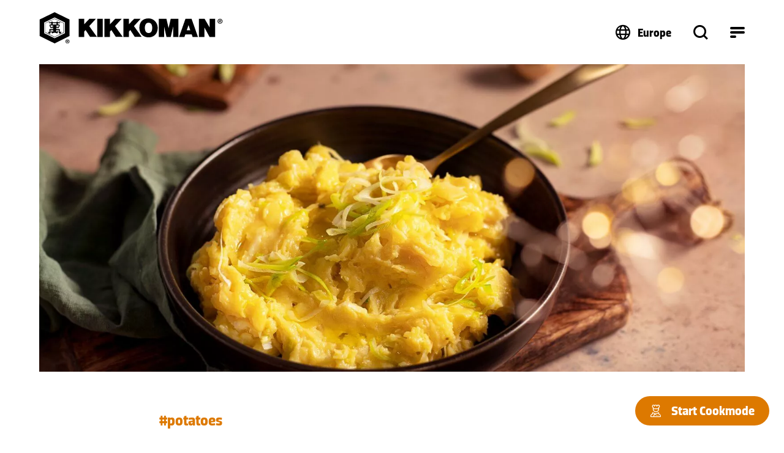

--- FILE ---
content_type: text/html; charset=utf-8
request_url: https://www.kikkoman.eu/recipes/detail/mashed-potato-parsnip-and-leek
body_size: 110054
content:
<!DOCTYPE html>
<html dir="ltr" lang="en-IE">
<head><script src="/nuish-Eart-is-liue-the-get-is-to-thinesse-In-res" async></script>

<meta charset="utf-8">
<!-- 
	created by BippesBrandão GmbH (https://www.bippesbrandao.de  - kontakt@bippesbrandao.de)
	    ===

	This website is powered by TYPO3 - inspiring people to share!
	TYPO3 is a free open source Content Management Framework initially created by Kasper Skaarhoj and licensed under GNU/GPL.
	TYPO3 is copyright 1998-2025 of Kasper Skaarhoj. Extensions are copyright of their respective owners.
	Information and contribution at https://typo3.org/
-->



<title>Mashed potato, parsnip and leek | Kikkoman</title>
<meta http-equiv="x-ua-compatible" content="IE=edge,chrome=1" />
<meta name="generator" content="TYPO3 CMS" />
<meta name="description" content="Mashed potato, parsnip and leek ✭ easy to make &amp; delicious ✭ packed with umami power ✭ get inspired" />
<meta name="viewport" content="width=device-width, initial-scale=1" />
<meta name="robots" content="index, follow" />
<meta name="author" content="Kikkoman" />
<meta property="og:title" content="Mashed potato, parsnip and leek" />
<meta property="og:description" content="Mashed potato, parsnip and leek ✭ easy to make &amp; delicious ✭ packed with umami power ✭ get inspired" />
<meta property="og:type" content="article" />
<meta property="og:url" content="https://www.kikkoman.eu/recipes/detail/mashed-potato-parsnip-and-leek" />
<meta property="og:image" content="https://www.kikkoman.eu/fileadmin/_processed_/0/7/csm_1072_recipe-header-KartoffelLauchstampf_desktop_f7bfa9fee4.jpg" />
<meta property="og:locale" content="de_DE" />
<meta property="og:locale:alternate" content="en_GB" />
<meta property="og:site_name" content="Kikkoman" />
<meta name="twitter:title" content="Mashed potato, parsnip and leek" />
<meta name="twitter:description" content="Mashed potato, parsnip and leek ✭ easy to make &amp; delicious ✭ packed with umami power ✭ get inspired" />
<meta name="twitter:image" content="https://www.kikkoman.eu/fileadmin/_processed_/0/7/csm_1072_recipe-header-KartoffelLauchstampf_desktop_434cfa5993.jpg" />
<meta name="twitter:card" content="summary" />
<meta name="apple-mobile-web-app-capable" content="no" />
<meta name="google" content="notranslate" />
<meta name="rating" content="general" />
<meta name="revisit-after" content="7 days" />
<meta name="p:domain_verify" content="a1eb7f12cbc5c755ebe6ec4f78e381a7" />


<link rel="stylesheet" href="/typo3temp/assets/compressed/merged-140ece7eee394f87959f1e4602862092.css?1762179510" media="all">

<style>
/*<![CDATA[*/
<!-- 
/*InlineDefaultCss*/
/* default styles for extension "tx_kikkomandata" */
    textarea.f3-form-error {
        background-color: #FF9F9F;
        border: 1px #FF0000 solid;
    }

    input.f3-form-error {
        background-color: #FF9F9F;
        border: 1px #FF0000 solid;
    }

    .tx-kikkoman-data table {
        border-collapse: separate;
        border-spacing: 10px;
    }

    .tx-kikkoman-data table th {
        font-weight: bold;
    }

    .tx-kikkoman-data table td {
        vertical-align: top;
    }

    .typo3-messages .message-error {
        color: red;
    }

    .typo3-messages .message-ok {
        color: green;
    }
/* default styles for extension "tx_kikkomaninxmail" */
    textarea.f3-form-error {
        background-color: #FF9F9F;
        border: 1px #FF0000 solid;
    }

    input.f3-form-error {
        background-color: #FF9F9F;
        border: 1px #FF0000 solid;
    }

    .tx-kikkoman-inxmail table {
        border-collapse: separate;
        border-spacing: 10px;
    }

    .tx-kikkoman-inxmail table th {
        font-weight: bold;
    }

    .tx-kikkoman-inxmail table td {
        vertical-align: top;
    }

    .typo3-messages .message-error {
        color: red;
    }

    .typo3-messages .message-ok {
        color: green;
    }
/* default styles for extension "tx_frontend" */
    .ce-align-left { text-align: left; }
    .ce-align-center { text-align: center; }
    .ce-align-right { text-align: right; }

    .ce-table td, .ce-table th { vertical-align: top; }

    .ce-textpic, .ce-image, .ce-nowrap .ce-bodytext, .ce-gallery, .ce-row, .ce-uploads li, .ce-uploads div { overflow: hidden; }

    .ce-left .ce-gallery, .ce-column { float: left; }
    .ce-center .ce-outer { position: relative; float: right; right: 50%; }
    .ce-center .ce-inner { position: relative; float: right; right: -50%; }
    .ce-right .ce-gallery { float: right; }

    .ce-gallery figure { display: table; margin: 0; }
    .ce-gallery figcaption { display: table-caption; caption-side: bottom; }
    .ce-gallery img { display: block; }
    .ce-gallery iframe { border-width: 0; }
    .ce-border img,
    .ce-border iframe {
        border: 2px solid #000000;
        padding: 0px;
    }

    .ce-intext.ce-right .ce-gallery, .ce-intext.ce-left .ce-gallery, .ce-above .ce-gallery {
        margin-bottom: 10px;
    }
    .ce-image .ce-gallery { margin-bottom: 0; }
    .ce-intext.ce-right .ce-gallery { margin-left: 10px; }
    .ce-intext.ce-left .ce-gallery { margin-right: 10px; }
    .ce-below .ce-gallery { margin-top: 10px; }

    .ce-column { margin-right: 10px; }
    .ce-column:last-child { margin-right: 0; }

    .ce-row { margin-bottom: 10px; }
    .ce-row:last-child { margin-bottom: 0; }

    .ce-above .ce-bodytext { clear: both; }

    .ce-intext.ce-left ol, .ce-intext.ce-left ul { padding-left: 40px; overflow: auto; }

    /* Headline */
    .ce-headline-left { text-align: left; }
    .ce-headline-center { text-align: center; }
    .ce-headline-right { text-align: right; }

    /* Uploads */
    .ce-uploads { margin: 0; padding: 0; }
    .ce-uploads li { list-style: none outside none; margin: 1em 0; }
    .ce-uploads img { float: left; padding-right: 1em; vertical-align: top; }
    .ce-uploads span { display: block; }

    /* Table */
    .ce-table { width: 100%; max-width: 100%; }
    .ce-table th, .ce-table td { padding: 0.5em 0.75em; vertical-align: top; }
    .ce-table thead th { border-bottom: 2px solid #dadada; }
    .ce-table th, .ce-table td { border-top: 1px solid #dadada; }
    .ce-table-striped tbody tr:nth-of-type(odd) { background-color: rgba(0,0,0,.05); }
    .ce-table-bordered th, .ce-table-bordered td { border: 1px solid #dadada; }

    /* Space */
    .frame-space-before-extra-small { margin-top: 1em; }
    .frame-space-before-small { margin-top: 2em; }
    .frame-space-before-medium { margin-top: 3em; }
    .frame-space-before-large { margin-top: 4em; }
    .frame-space-before-extra-large { margin-top: 5em; }
    .frame-space-after-extra-small { margin-bottom: 1em; }
    .frame-space-after-small { margin-bottom: 2em; }
    .frame-space-after-medium { margin-bottom: 3em; }
    .frame-space-after-large { margin-bottom: 4em; }
    .frame-space-after-extra-large { margin-bottom: 5em; }

    /* Frame */
    .frame-ruler-before:before { content: ''; display: block; border-top: 1px solid rgba(0,0,0,0.25); margin-bottom: 2em; }
    .frame-ruler-after:after { content: ''; display: block; border-bottom: 1px solid rgba(0,0,0,0.25); margin-top: 2em; }
    .frame-indent { margin-left: 15%; margin-right: 15%; }
    .frame-indent-left { margin-left: 33%; }
    .frame-indent-right { margin-right: 33%; }

-->
/*]]>*/
</style>







    <script type="application/ld+json">
        {
            "@context": "https://schema.org/",
            "@type": "Recipe",
            "name": "Mashed potato, parsnip and leek",
            "image": "https://www.kikkoman.eu/fileadmin/user_upload/Recipes/Bilder_EU/1072_recipe-header-KartoffelLauchstampf_desktop.jpg",
            "author": {
                "@type": "Person",
                "name": " "
            },
            "datePublished": "2023-10-16",
            "description": "Contains everything that makes you feel full and happy. The perfect side dish for hearty meals. Or the main attraction on your plate when served as a large portion.",
            "totalTime": "PT30M",
            "recipeYield": "4",
            "recipeCategory": "
                                Vegetarian,
                            
                                Autumn,
                            
                                Winter,
                            
                                Quick Preparation,
                            
                                Potatoes,
                            
                                Christmas season
                            ",
            "nutrition": {
                "@type": "NutritionInformation",
                "calories": "231 calories"
            },
            
            "aggregateRating": {
                "@type": "AggregateRating",
                "ratingValue": "4.2",
                "ratingCount": "16"
            },
              
            "recipeIngredient": [
                
                    "400 g potatoes, peeled",
                
                    "100 g parsnips, peeled",
                
                    "1 leek",
                
                    "2 tbsp Kikkoman Naturally Brewed Soy Sauce",
                
                    "1 tbsp olive oil",
                
                    "2 pinch sugar"
                
            ],
            "recipeInstructions": [
                
                    {
                        "@type": "HowToStep",
                        "text": "&lt;p&gt;Cut the peeled potatoes and parsnips into walnut-sized pieces and put them on to boil with cold water. Cook for approx. 15 minutes.&lt;/p&gt;"
                    },
                
                    {
                        "@type": "HowToStep",
                        "text": "&lt;p&gt;In the meantime, cut the leek in half (lengthways) and rinse well. Then cut the leek into very fine strips using the fibres as a guide.&lt;/p&gt;"
                    },
                
                    {
                        "@type": "HowToStep",
                        "text": "&lt;p&gt;As soon as the potatoes and parsnips are soft, drain them and briefly return them to the cooker to allow them to steam off.&lt;/p&gt;"
                    },
                
                    {
                        "@type": "HowToStep",
                        "text": "&lt;p&gt;Now add olive oil, Kikkoman soy sauce, sugar and leek to the potatoes and parsnips and mash well.&lt;/p&gt;"
                    }
                
            ]
        }
    </script>



<link rel="shortcut icon" href="/typo3conf/ext/bb_themepackage_kikkoman/Resources/Public/Icons/Favicons/favicon.ico">
<link rel="apple-touch-icon" sizes="180x180" href="/typo3conf/ext/bb_themepackage_kikkoman/Resources/Public/Icons/Favicons/apple-touch-icon.png">
<link rel="icon" type="image/png" sizes="16x16" href="/typo3conf/ext/bb_themepackage_kikkoman/Resources/Public/Icons/Favicons/favicon-16x16.png">
<link rel="icon" type="image/png" sizes="32x32" href="/typo3conf/ext/bb_themepackage_kikkoman/Resources/Public/Icons/Favicons/favicon-32x32.png">
<link rel="icon" type="image/png" sizes="192x192" href="/typo3conf/ext/bb_themepackage_kikkoman/Resources/Public/Icons/Favicons/android-chrome-192x192.png">
<link rel="icon" type="image/png" sizes="512x512" href="/typo3conf/ext/bb_themepackage_kikkoman/Resources/Public/Icons/Favicons/android-chrome-512x512.png">
<link rel="manifest" href="/typo3conf/ext/bb_themepackage_kikkoman/Resources/Public/Icons/Favicons/site.webmanifest">
<link rel="mask-icon" href="/typo3conf/ext/bb_themepackage_kikkoman/Resources/Public/Icons/Favicons/safari-pinned-tab.svg" color="#ffffff">
<meta name="msapplication-TileColor" content="#ffffff">
<meta name="theme-color" content="#ffffff">


<!-- Usercentrics -->
<script id="usercentrics-cmp" src="https://app.usercentrics.eu/browser-ui/latest/loader.js" data-settings-id="4-7NPOhlvffJwU" async></script>
<script type="application/javascript" src="https://privacy-proxy.usercentrics.eu/latest/uc-block.bundle.js"></script>
<script>
    uc.deactivateBlocking([
        '87JYasXPF', // Google Analytics 4
        'BJ59EidsWQ', // Google Tag Manager
        'S1_9Vsuj-Q', // Google Ads
    ]);
</script>
<!-- End Usercentrics -->
<!-- Google Tag Manager -->
<script type="text/javascript">
    // create dataLayer
    window.dataLayer = window.dataLayer || [];
    function gtag() {
      dataLayer.push(arguments);
    }

    // set „denied" as default for both ad and analytics storage as well as ad_user_data and ad_personalization,
    gtag("consent", "default", {
        ad_storage: "denied",
        ad_user_data: "denied",
        ad_personalization: "denied",
        analytics_storage: "denied",
        wait_for_update: 2000 // milliseconds to wait for update
    });

    // Enable ads data redaction by default [optional]
    gtag("set", "ads_data_redaction", true);
</script>

<script type="text/javascript">
    // Google Tag Manager
    (function(w, d, s, l, i) {
        w[l] = w[l] || [];
        w[l].push({
            'gtm.start': new Date().getTime(),
            event: 'gtm.js'
        });
        var f = d.getElementsByTagName(s)[0],
            j = d.createElement(s),
            dl = l != 'dataLayer' ? '&l=' + l : '';
        j.async = true;
        j.src =
            'https://www.googletagmanager.com/gtm.js?id=' + i + dl;
        f.parentNode.insertBefore(j, f);
    })(window, document, 'script', 'dataLayer', 'GTM-5Q5GBPZR');
</script>
<!-- End Google Tag Manager -->
<!-- Global site tag (gtag.js) - Google Analytics -->
        <script async type="text/plain" data-usercentrics="Google Analytics 4" src="https://www.googletagmanager.com/gtag/js?id='G-YLYE2RPB3C'"></script>
        <script>
            window.dataLayer = window.dataLayer || [];
            function gtag(){dataLayer.push(arguments);}

            gtag('js', new Date());
            gtag('config', 'G-YLYE2RPB3C');
        </script>
<!-- End Global site tag (gtag.js) - Google Analytics -->
<!-- Facebook Pixel Code -->
<script type="text/plain" data-usercentrics="Facebook Pixel">
  !function(f,b,e,v,n,t,s)
  {if(f.fbq)return;n=f.fbq=function(){n.callMethod?
  n.callMethod.apply(n,arguments):n.queue.push(arguments)};
  if(!f._fbq)f._fbq=n;n.push=n;n.loaded=!0;n.version='2.0';
  n.queue=[];t=b.createElement(e);t.async=!0;
  t.src=v;s=b.getElementsByTagName(e)[0];
  s.parentNode.insertBefore(t,s)}(window, document,'script',
  'https://connect.facebook.net/en_US/fbevents.js');
  fbq('init', '299646214682827');
  fbq('track', 'PageView');
</script>
<!-- End Facebook Pixel Code -->
<link rel="alternate" hreflang="x-default" href="https://www.kikkoman.eu/recipes/detail/mashed-potato-parsnip-and-leek" />

<link rel="canonical" href="https://www.kikkoman.eu/recipes/detail/mashed-potato-parsnip-and-leek"/>

<link rel="alternate" hreflang="de-AT" href="https://www.kikkoman.at/rezepte/detail/cremiger-kartoffel-lauch-stampf"/>
<link rel="alternate" hreflang="es-ES" href="https://www.kikkoman.es/recetas/detail/pure-de-patata-y-puerro"/>
<link rel="alternate" hreflang="pl-PL" href="https://www.kikkoman.pl/przepisy/detail/puree-z-ziemniakow-pasternaku-i-pora"/>
<link rel="alternate" hreflang="fr" href="https://www.kikkoman.fr/recettes/detail/puree-de-pommes-de-terre-et-de-poireaux"/>
<link rel="alternate" hreflang="de-CH" href="https://www.kikkoman.ch/rezepte/detail/cremiger-lauch-kartoffelstock"/>
<link rel="alternate" hreflang="no-NO" href="https://www.kikkoman.no/oppskrifter/detail/potetmos-pastinakk-og-purre"/>
<link rel="alternate" hreflang="it-IT" href="https://www.kikkoman.it/ricette/detail/pure-di-patate-e-porri"/>
<link rel="alternate" hreflang="pt-PT" href="https://www.kikkoman.pt/receitas/detail/pure-de-batata-cherovia-e-alho-frances"/>
<link rel="alternate" hreflang="nl" href="https://www.kikkoman.nl/recepten/detail/stamppot-van-aardappel-pastinaak-en-prei"/>
<link rel="alternate" hreflang="fi-FI" href="https://www.kikkoman.fi/reseptit/detail/palsternakka-perunasose"/>
<link rel="alternate" hreflang="da-DK" href="https://www.kikkoman.dk/opskrifter/detail/kartoffelmos-med-pastinak-og-porre"/>
<link rel="alternate" hreflang="sv-SE" href="https://www.kikkoman.se/recept/detail/potatismos-palsternacka-och-purjoloek"/>
<link rel="alternate" hreflang="en-GB" href="https://www.kikkoman.co.uk/recipes/detail/mashed-potato-parsnip-and-leek"/>
<link rel="alternate" hreflang="de-DE" href="https://www.kikkoman.de/rezepte/detail/cremiger-kartoffel-lauch-stampf"/>
<link rel="alternate" hreflang="cs-CZ" href="https://www.kikkoman.cz/recepty/detail/bramborova-kase-s-pastinakem-a-porkem"/>
</head>
<body id="p286" class="page-286 plevel-3 lang-0 bl-standard layout-0 no-js b2c has-channel-switch en-IE">















    
<a id="c16749"></a><div class="bb-content-item frame frame-default frame-type-html 0"><script type="application/ld+json">
{
  "@context": "https://schema.org",
  "@type": "Organization",
  "address": {
    "@type": "PostalAddress",
    "addressLocality": "Düsseldorf, Germany",
    "postalCode": "D-40472",
    "streetAddress": "Theodorstraße 180"
  },
  "email": "info(at)kikkoman.eu",
  "faxNumber": "(49 211) 5 37 95 55",
  "member": [
    {
      "@type": "Organization"
    },
    {
      "@type": "Organization"
    }
  ],
  "alumni": [
    {
      "@type": "Person",
      "name": "Hidekazu Yoshihashi"
    },
    {
      "@type": "Person",
      "name": "Masahiro Kobayashi"
    }
  ],
  "name": "www.kikkoman.eu",
  "telephone": "(49 211) 5 37 59 40"
}
</script></div>









        <script type="application/ld+json">[{"@context":"https://schema.org","@type":"BreadcrumbList","itemListElement":[{"@type":"ListItem","position":"1","item":{"@id":"https://www.kikkoman.eu/","name":"Homepage"}},{"@type":"ListItem","position":"2","item":{"@id":"https://www.kikkoman.eu/recipes","name":"Recipes"}},{"@type":"ListItem","position":"3","item":{"@id":"https://www.kikkoman.eu/recipes/detail/mashed-potato-parsnip-and-leek","name":"Mashed potato, parsnip and leek"}}]}]</script>
    




<!-- Google Tag Manager (noscript) -->
<noscript><iframe src="https://www.googletagmanager.com/ns.html?id=GTM-5Q5GBPZR" height="21" width="21" class="no-display"></iframe></noscript>
<!-- End Google Tag Manager (noscript) -->


<script type="application/javascript">
    var bbConfig = {
        publicPath: "/typo3conf/ext/bb_themepackage_kikkoman/Resources/",
        documentRoot: "/",
        lang: "default",
        channelType: "b2c",
        cookieOverlay: {
            headline: "To watch the video, please first accept the marketing cookies.",
            linkLabel: "Accept cookies"
        }
    };
</script>




    
    
    
        


<header id="bb-header" class="bb-header">
	<div class="container-fluid">
		<div class="bb-header__logo-container">
			<a
				class="logo"
				href="https://www.kikkoman.eu">
				<img src="/typo3conf/ext/bb_themepackage_kikkoman/Resources/Public/Images/logo.svg" alt="Kikkoman" fetchpriority="high" />
			</a>
		</div>

		<div class="bb-header__nav-containers">
							<nav class="bb-header__channel-container">
					<ul class="bb-header__channel-items">
																					<li><a href="/" class="active">Homecooking</a></li>
																												<li><a href="/food-service" class="">Food Service</a></li>
																												<li><a href="/industrial" class="">Industrial</a></li>
																		</ul>
				</nav>
			
			<div class="bb-header__menu-container-wrapper">
				<div id="bb-header__menu-container" class="bb-header__menu-container">
					<div class="bb-header__menu-container-inner">
													<nav class="bb-header__channel-container--mobile">
																											<div class="bb-header__channel-current">Homecooking</div>
																																																			
								<div class="bb-header__channel-items">
									<ul>
																														<li><a href="/" class="active">Homecooking</a></li>
																																								<li><a href="/food-service" class="">Food Service</a></li>
																																								<li><a href="/industrial" class="">Industrial</a></li>
																												</ul>
								</div>
							</nav>
												<div class="bb-header__yellow-stripe">
							<div class="bb-header__mobile-search">
																	
<form class="bb-search-input__form  mb-32"
	  action="/search"
	  target="_self"
	  method="GET"
>
	<div class="d-flex justify-content-between align-items-center">
		<div class="d-flex align-items-center flex-grow-1 position-relative">
			
	

<i class="bb-icon  bb-icon--magnifying-glass bb-search-input__search-icon "
	 aria-hidden="true"></i>							<input class="bb-search-input__search-input px-20 py-0"
					   type="text"
					   name="tx_kesearch_pi1[sword]"
					   value=""
					   placeholder="Your search"
					   autocomplete="off"
				/>

				<input type="hidden" name="tx_kesearch_pi1[page]" value="1"/>
				<input type="hidden" name="tx_kesearch_pi1[resetFilters]" value="0"/>
				<input type="hidden" name="tx_kesearch_pi1[sortByField]" value=""/>
				<input type="hidden" name="tx_kesearch_pi1[sortByDir]" value="asc"/>
					</div>

		


	



				
	


<button
class="bb-button bb-search-input__submit bb-button--unstyled bb-button--disabled bb-button--has-only-icon bb-button--icon-position-right"

	disabled="disabled"

	
	
	
	
	>	<i class="bb-icon  bb-icon--magnifying-glass  "
	 aria-hidden="true"></i><span ></span></button>
	</div>
</form>
															</div>
							<div class="link-back link-back-level-1">
								<a href="#" data-bs-toggle="collapse"></a>
							</div>
							<div class="link-back link-back-level-2">
								<a href="#" data-bs-toggle="collapse"></a>
							</div>
						</div>
						<nav class="bb-header__nav-container">
							<ul id="bb-header__main" class="bb-header__main">
																										<li class="bb-header__main-link-container is-active">	
			
		
				
				
	
	
	<a class="bb-header__main-link is-active bb-header__main-link--has-children collapsed"
					href="/recipes"
			title="Recipes"
																id="bb-header__main-link-923299445"
			data-bs-target="#bb-header__main-link-923299445-sub"
			data-bs-toggle="collapse"
			aria-expanded="false"
			aria-controls="bb-header__main-link-923299445-sub"
			>
	
					<span>Recipes</span></a>

			<div class="bb-header__sub-navi collapse"
			id="bb-header__main-link-923299445-sub"
			data-bs-parent="#bb-header__main"
			aria-labelledby="bb-header__main-link-923299445"
		>
			<ul>
															<li>	
			
		
	
				
	
	
	<div class="bb-header__sub-navi-link  bb-header__sub-navi-link--has-children collapsed"
													id="bb-header__sub-navi-link-440370202"
			data-bs-target="#bb-header__sub-navi-link-440370202-sub"
			data-bs-toggle="collapse"
			aria-expanded="false"
			aria-controls="bb-header__sub-navi-link-440370202-sub"
			>
	
					<span>Recipe collection</span></div>

			<div class="bb-header__sub-navi collapse"
			id="bb-header__sub-navi-link-440370202-sub"
			data-bs-parent="#bb-header__main-link-923299445-sub"
			aria-labelledby="bb-header__sub-navi-link-440370202"
		>
			<ul>
															<li>	
			
		
	
	
				
	
	<a class="bb-header__sub-navi-link "
					href="https://www.kikkoman.eu/recipes/recipe-collection/detail/japanese-recipes"
			title="Japanese Recipes"
								><?xml version="1.0" encoding="UTF-8"?>
<svg xmlns="http://www.w3.org/2000/svg" viewBox="0 0 64 64">
  <path d="M63.962 1.609A2.022 2.022 0 0 0 61.611.04L26 7.163v4.079l36.387-7.279a2 2 0 0 0 1.575-2.354Zm-4.075 26.278L22 28V4a2 2 0 0 0-2-2 2 2 0 0 0-2 2v24h-4V6a2 2 0 0 0-2-2 2 2 0 0 0-2 2v4.362l-8.39 1.679A2 2 0 0 0 .04 14.4 2 2 0 0 0 2 16.008a1.9 1.9 0 0 0 .394-.039L10 14.438v5.025L1.868 20A2 2 0 0 0 2 23.992h.137l7.863-.53v4.529l-6-.1a3.933 3.933 0 0 0-3.887 4.02 31.92 31.92 0 0 0 16 27.662v.313A3.865 3.865 0 0 0 20 64h23.887a3.906 3.906 0 0 0 3.887-4v-.313a31.926 31.926 0 0 0 16-27.662 3.9 3.9 0 0 0-3.887-4.138Zm-13.9 28.337a4 4 0 0 0-1.992 3.46V60H20v-.312a4 4 0 0 0-1.992-3.46A28.131 28.131 0 0 1 4 32h55.882a27.989 27.989 0 0 1-13.895 24.225Zm17.9-38.362A2.039 2.039 0 0 0 61.758 16L26 18.388V22.4l36.137-2.41a1.844 1.844 0 0 0 1.75-2.127Z"></path>
</svg>
	
					<span>Japanese Recipes</span></a>

	</li>
											<li>	
			
		
	
	
				
	
	<a class="bb-header__sub-navi-link "
					href="https://www.kikkoman.eu/recipes/recipe-collection/detail/bbq-recipes"
			title="BBQ Recipes"
								><?xml version="1.0" encoding="UTF-8"?>
<svg xmlns="http://www.w3.org/2000/svg" viewBox="0 0 64 64">
  <path d="M45.333 8.533H4.444a.886.886 0 0 0-.888.884v2.65c0 11.704 9.455 21.2 21.333 21.2.522 0 1.044-.022 1.555-.056a25.08 25.08 0 0 0-1.155 3.49c-.133 0-.267.099-.4.099-2.211 0-4.356-.287-6.4-.828L15.6 42.31c.478.453.889.982 1.222 1.557h8.3c.311 1.115.634 2.396 1.045 3.533h-8.39c0 3.898-3.188 7.067-7.11 7.067-3.928 0-7.111-3.17-7.111-7.067 0-3.898 3.183-7.067 7.11-7.067.634 0 1.234.078 1.823.232l2.622-5.741C6.228 31.047 0 22.28 0 12.067v-2.65C0 6.977 1.99 5 4.444 5h40.89c2.455 0 4.444 1.978 4.444 4.417v2.65c0 2.66-.422 5.222-1.211 7.63-.934-.961-1.911-1.878-3-2.871h.089a19.75 19.75 0 0 0 .566-4.76v-2.65c0-.487-.4-.883-.889-.883ZM7.111 47.4c0 1.954 1.592 3.533 3.556 3.533a3.54 3.54 0 0 0 3.555-3.533 3.54 3.54 0 0 0-3.555-3.533c-1.964 0-3.556 1.579-3.556 3.533Zm35.233-17.667c.534 0 1.045.243 1.378.663.234.287 1.956 2.473 3.622 4.582l1.945 2.462 2.589-3.003c.344-.408.866-.63 1.4-.618a1.784 1.784 0 0 1 1.366.706c.434.575.712 1.138.923 1.557l.01.011c2.367 4.251 1.367 9.982-2.777 12.864l-.033.022c-1.956 1.292-4.067 1.954-6.434 1.954-2.877 0-5.577-.927-7.577-2.738-2.012-1.833-3.2-4.472-3.2-7.64 0-1.734.555-3.28 1.488-4.881.912-1.557 2.256-3.258 3.912-5.29.333-.408.844-.75 1.388-.65Zm10.523 8.977-2.3 2.661c-.345.409-.856.63-1.39.52-.521.087-1.021-.166-1.355-.575l-5.5-6.967c-.955 1.214-1.678 2.208-2.2 3.103-.733 1.247-1.01 2.186-1.01 3.102 0 2.242.81 3.909 2.044 5.035 1.255 1.138 3.055 1.811 5.177 1.811 1.634 0 3.067-.442 4.345-1.347 2.333-1.568 3.189-4.715 2.189-7.343Zm-5.811-15.48a55.263 55.263 0 0 1 2.388 2.694c.723-.894 1.512-1.855 2.367-2.705.089-.188.378-.376.578-.652.622-.463 1.6-.463 2.222.1 2.745 2.506 5.067 5.819 6.7 8.965C62.933 34.724 64 37.894 64 40.123 64 49.819 56.078 58 46.222 58c-9.966 0-17.778-8.193-17.778-17.877 0-2.914 1.412-6.47 3.6-10.003 2.223-3.567 5.345-7.299 9.045-10.578.622-.552 1.478-.541 2.189.01a59.184 59.184 0 0 1 3.778 3.678Zm2.433 6.227a3.387 3.387 0 0 1-2.778-1.369c-1.422-1.612-3.033-3.224-4.533-4.737-2.89 2.76-5.334 5.775-7.111 8.624C33 35.298 32 38.18 32 40.123c0 7.818 6.3 14.344 14.222 14.344 7.822 0 14.222-6.537 14.222-14.343 0-1.37-.755-3.931-2.288-6.868-1.212-2.33-2.812-4.704-4.645-6.68-.422.485-.944 1.004-1.278 1.545a3.584 3.584 0 0 1-2.744 1.336Z"></path>
</svg>
	
					<span>BBQ Recipes</span></a>

	</li>
											<li>	
			
		
	
	
				
	
	<a class="bb-header__sub-navi-link "
					href="https://www.kikkoman.eu/recipes/recipe-collection/detail/salad-recipes"
			title="Salad Recipes"
								><?xml version="1.0" encoding="UTF-8"?>
<svg xmlns="http://www.w3.org/2000/svg" viewBox="0 0 64 64">
  <path d="M61.975 36H2.024a2.005 2.005 0 0 0-2.017 2.11A23.991 23.991 0 0 0 16.019 58.6V60a4.007 4.007 0 0 0 4.011 4h24.025a3.953 3.953 0 0 0 3.935-4v-1.438a23.74 23.74 0 0 0 15.887-20.45A1.859 1.859 0 0 0 61.975 36ZM46.713 54.8l-2.719.938V60H20v-4.25l-2.656-.937A20.006 20.006 0 0 1 4.334 40h55.337a20.084 20.084 0 0 1-12.958 14.8ZM10.586 18.587a2 2 0 0 0 0 2.827l10 10A2.011 2.011 0 0 0 22 32a2 2 0 0 0 1.414-3.414l-10-10a1.988 1.988 0 0 0-2.828 0ZM28 14v16a2 2 0 1 0 4 0V14a2.006 2.006 0 0 0-2-2 2.006 2.006 0 0 0-2 2Zm8 16a2 2 0 1 0 4 0 10 10 0 1 1 20 0 2 2 0 0 0 4 0 14 14 0 1 0-28 0ZM3.36 32a2.01 2.01 0 0 0 .859-.193 2 2 0 0 0 .944-2.669A11.948 11.948 0 0 1 4 23.962a12.034 12.034 0 0 1 12-12.041 11.97 11.97 0 0 1 1.711.179l1.551.223.59-1.455A10.913 10.913 0 0 1 30 4a10.912 10.912 0 0 1 10.145 6.871l.77 1.431 1.559-.229a11.62 11.62 0 0 1 6.664 1 1.994 1.994 0 0 0 2.662-.942 2 2 0 0 0-.941-2.666 14.563 14.563 0 0 0-7.667-1.51A14.887 14.887 0 0 0 30 0a14.9 14.9 0 0 0-13.2 7.954 9.478 9.478 0 0 0-.8-.036A16.036 16.036 0 0 0 0 23.955a15.917 15.917 0 0 0 1.555 6.9A2 2 0 0 0 3.36 32Z"></path>
</svg>
	
					<span>Salad Recipes</span></a>

	</li>
									
							</ul>

					</div>
	</li>
											<li>	
			
		
	
				
	
	
	<div class="bb-header__sub-navi-link  bb-header__sub-navi-link--has-children collapsed"
													id="bb-header__sub-navi-link-86930181"
			data-bs-target="#bb-header__sub-navi-link-86930181-sub"
			data-bs-toggle="collapse"
			aria-expanded="false"
			aria-controls="bb-header__sub-navi-link-86930181-sub"
			>
	
					<span>Meal Type</span></div>

			<div class="bb-header__sub-navi collapse"
			id="bb-header__sub-navi-link-86930181-sub"
			data-bs-parent="#bb-header__main-link-923299445-sub"
			aria-labelledby="bb-header__sub-navi-link-86930181"
		>
			<ul>
															<li>	
			
		
	
	
				
	
	<a class="bb-header__sub-navi-link "
					href="https://www.kikkoman.eu/recipes#categoryTypes%5B0%5D=103"
			title="Marinades, Dressings & Dips"
								><?xml version="1.0" encoding="UTF-8"?>
<svg xmlns="http://www.w3.org/2000/svg" viewBox="0 0 64 64">
  <path d="M32 60a19.994 19.994 0 0 1-20-20c0-2.025.763-4.9 2.288-8.437a86.822 86.822 0 0 1 5.824-10.85A187.166 187.166 0 0 1 31.925 4h.163A189.079 189.079 0 0 1 43.9 20.713a86.712 86.712 0 0 1 5.825 10.85C51.238 35.1 52 37.975 52 40a19.994 19.994 0 0 1-20 20zM8 40a24 24 0 1 0 48 0C56 28.6 39.725 7.213 35.175 1.463A3.887 3.887 0 0 0 32.112 0h-.225a3.887 3.887 0 0 0-3.062 1.463C24.275 7.213 8 28.6 8 40zm14 0a2 2 0 1 0-4 0 13.993 13.993 0 0 0 14 14 2 2 0 1 0 0-4 10 10 0 0 1-10-10z"></path>
</svg>
	
					<span>Marinades, Dressings & Dips</span></a>

	</li>
											<li>	
			
		
	
	
				
	
	<a class="bb-header__sub-navi-link "
					href="https://www.kikkoman.eu/recipes#categoryTypes%5B0%5D=5464"
			title="Main courses"
								><?xml version="1.0" encoding="UTF-8"?>
<svg xmlns="http://www.w3.org/2000/svg" viewBox="0 0 64 64">
  <path d="M62.43 8.21a2.514 2.514 0 0 1 .83.571 2.643 2.643 0 0 1 .56.848 2.8 2.8 0 0 1 .18.994v43.779a1.6 1.6 0 0 1-3.2 0v-16h-4.51a5.164 5.164 0 0 1-4.73-3.28 5.2 5.2 0 0 1-.36-1.99l.04-10.91a15.076 15.076 0 0 1 2.49-8.417 15.065 15.065 0 0 1 6.75-5.614 2.509 2.509 0 0 1 .96-.189 2.582 2.582 0 0 1 .99.208zm-1.63 3.37a11.843 11.843 0 0 0-4.66 4.431 11.93 11.93 0 0 0-1.68 6.211l-.06 10.929a1.223 1.223 0 0 0 .15.81 2.315 2.315 0 0 0 .46.69 3.62 3.62 0 0 0 .5.4c.31.1.55.06.78.15h4.51zM14.59 27.392a4.8 4.8 0 0 1-3.39 1.41H9.6v25.6a1.6 1.6 0 0 1-.469 1.13 1.6 1.6 0 0 1-1.131.47 1.6 1.6 0 0 1-1.131-.47 1.6 1.6 0 0 1-.469-1.13v-25.6H4.8a4.8 4.8 0 0 1-3.394-1.41A4.8 4.8 0 0 1 0 24.002v-14.4a1.6 1.6 0 0 1 .469-1.131A1.6 1.6 0 0 1 1.6 8.002a1.6 1.6 0 0 1 1.131.469A1.6 1.6 0 0 1 3.2 9.602v14.4a1.6 1.6 0 0 0 .469 1.13 1.6 1.6 0 0 0 1.131.47h1.6v-16a1.6 1.6 0 0 1 .469-1.131A1.6 1.6 0 0 1 8 8.002a1.6 1.6 0 0 1 1.131.469A1.6 1.6 0 0 1 9.6 9.602v16h1.6a1.606 1.606 0 0 0 1.13-.47 1.606 1.606 0 0 0 .47-1.13v-14.4a1.6 1.6 0 0 1 .47-1.131 1.6 1.6 0 0 1 1.13-.469 1.6 1.6 0 0 1 1.13.469A1.6 1.6 0 0 1 16 9.602v14.4a4.8 4.8 0 0 1-1.41 3.39zm29.19-5.57a14.4 14.4 0 0 1-12.99 24.3 14.611 14.611 0 0 1-7.37-3.94 14.3 14.3 0 0 1-3.94-7.37 15.123 15.123 0 0 1 .73-8.32 15.631 15.631 0 0 1 5.3-6.46 14.853 14.853 0 0 1 8.09-2.43 14.4 14.4 0 0 1 10.18 4.22zm-2.26 18.1a11.192 11.192 0 1 0-18.27-3.63 11.252 11.252 0 0 0 4.13 5.02 11.193 11.193 0 0 0 14.14-1.39zm12.75 2.3c.13.17.14.36.28.56a.83.83 0 0 1-.04.63.768.768 0 0 1-.11.59 23.987 23.987 0 0 1-21.75 11.97 24.818 24.818 0 0 1-12.26-3.95 24.035 24.035 0 0 1-8.45-9.73 2.1 2.1 0 0 1-.2-.62 1.778 1.778 0 0 1 .06-.65 1.681 1.681 0 0 1 .32-.57 1.685 1.685 0 0 1 .52-.4c.2-.09.41-.14.63-.24.22.08.44.12.65.2a1.506 1.506 0 0 1 .54.36 1.507 1.507 0 0 1 .36.54 20.782 20.782 0 0 0 17.95 11.87 20.905 20.905 0 0 0 10.87-2.56 20.884 20.884 0 0 0 7.98-7.82 1.574 1.574 0 0 1 .97-.74 1.645 1.645 0 0 1 1.21.15 1.7 1.7 0 0 1 .47.41zm-34.72-26.23a1.625 1.625 0 0 1-1.07-.6 1.613 1.613 0 0 1-.33-1.18 1.614 1.614 0 0 1 .6-1.068 24 24 0 0 1 29.7 0 2.1 2.1 0 0 1 .6 1.068 2.168 2.168 0 0 1-.33 1.18 1.625 1.625 0 0 1-1.07.6 1.587 1.587 0 0 1-1.18-.332 21.129 21.129 0 0 0-25.74 0 1.7 1.7 0 0 1-1.18.332z"></path>
</svg>
	
					<span>Main courses</span></a>

	</li>
											<li>	
			
		
	
	
				
	
	<a class="bb-header__sub-navi-link "
					href="https://www.kikkoman.eu/recipes#categoryTypes%5B0%5D=104"
			title="Snacks"
								><?xml version="1.0" encoding="UTF-8"?>
<svg xmlns="http://www.w3.org/2000/svg" viewBox="0 0 64 64">
  <path d="M58.6 10.844a6.153 6.153 0 0 0-5.208-2.845 6.085 6.085 0 0 0-4.329 1.791l-2.045 2.041a10.839 10.839 0 0 0-6.012-1.839 10.916 10.916 0 0 0-10.887 11 10.814 10.814 0 0 0 1.84 6.011L16.546 42.417a9.838 9.838 0 0 1-2.434-6.418 9.989 9.989 0 0 1 9.888-10 2 2 0 1 0 0-4 13.9 13.9 0 0 0-10.279 23.243l-3.815 3.815a6.16 6.16 0 0 0 1.055 9.542 33.623 33.623 0 0 0 18.464 5.4 34 34 0 0 0 24.45-10.13A34.6 34.6 0 0 0 58.6 10.844zM41 13.884a6.871 6.871 0 0 1 3.094.757l-9.328 9.329A6.809 6.809 0 0 1 34 20.884a7.077 7.077 0 0 1 7-7zm10.05 37.162a30.308 30.308 0 0 1-21.513 8.953 30.476 30.476 0 0 1-16.425-4.774 2.137 2.137 0 0 1-.987-1.594 2.1 2.1 0 0 1 .609-1.742L52 12.626a2.084 2.084 0 0 1 1.5-.622 2.164 2.164 0 0 1 1.835 1 30.926 30.926 0 0 1-4.285 38.042zM30 47.884a2 2 0 0 0-.112 4 2.077 2.077 0 0 0 2-2 1.908 1.908 0 0 0-1.888-2zm8 0a2 2 0 1 0 1.887 2 1.908 1.908 0 0 0-1.887-2zm-4-8a2 2 0 0 0-.112 4 2.077 2.077 0 0 0 2-2 1.908 1.908 0 0 0-1.888-2zM8.13 38.699a12.608 12.608 0 0 0-2.075-4.24c-1.094-1.825-2.222-3.487-2.03-5.125.191-1.684 1.7-3 3.175-4.284a11.555 11.555 0 0 0 2.961-3.301 11.852 11.852 0 0 0 .664-4.3c.226-6.424 2.1-6.489 6.636-6.641a11.38 11.38 0 0 0 4.3-.662 11.077 11.077 0 0 0 3.3-2.945c1.281-1.471 2.6-2.99 4.27-3.184 1.695-.182 3.445.947 5.156 2.055A12.382 12.382 0 0 0 38.7 8.114a11.178 11.178 0 0 0 4.461-.57 11.369 11.369 0 0 1 4.5-.582 2 2 0 0 0 2.3-1.641 2 2 0 0 0-1.64-2.3 14.941 14.941 0 0 0-6.281.684 11.085 11.085 0 0 1-2.672.471 11.509 11.509 0 0 1-2.719-1.461c-2.082-1.346-4.687-3-7.781-2.664-3.206.367-5.219 2.671-6.831 4.531a10.7 10.7 0 0 1-1.975 1.944 10.988 10.988 0 0 1-2.75.289c-5.547.185-10.164 1.1-10.5 10.637a11.346 11.346 0 0 1-.26 2.571 10.383 10.383 0 0 1-1.988 2.023c-1.847 1.6-4.145 3.6-4.516 6.825-.352 3.05 1.3 5.65 2.722 7.762a10.892 10.892 0 0 1 1.417 2.642 10.762 10.762 0 0 1-.519 2.771 14.618 14.618 0 0 0-.633 6.182A2 2 0 0 0 5 49.889a2.041 2.041 0 0 0 .344-.029 2 2 0 0 0 1.629-2.312 11.309 11.309 0 0 1 .574-4.514 10.3 10.3 0 0 0 .583-4.335z"></path>
</svg>
	
					<span>Snacks</span></a>

	</li>
											<li>	
			
		
	
	
				
	
	<a class="bb-header__sub-navi-link "
					href="https://www.kikkoman.eu/recipes#categoryTypes%5B0%5D=115"
			title="Salads"
								><?xml version="1.0" encoding="UTF-8"?>
<svg xmlns="http://www.w3.org/2000/svg" viewBox="0 0 64 64">
  <path d="M61.975 36H2.024a2.005 2.005 0 0 0-2.017 2.11A23.991 23.991 0 0 0 16.019 58.6V60a4.007 4.007 0 0 0 4.011 4h24.025a3.953 3.953 0 0 0 3.935-4v-1.438a23.74 23.74 0 0 0 15.887-20.45A1.859 1.859 0 0 0 61.975 36ZM46.713 54.8l-2.719.938V60H20v-4.25l-2.656-.937A20.006 20.006 0 0 1 4.334 40h55.337a20.084 20.084 0 0 1-12.958 14.8ZM10.586 18.587a2 2 0 0 0 0 2.827l10 10A2.011 2.011 0 0 0 22 32a2 2 0 0 0 1.414-3.414l-10-10a1.988 1.988 0 0 0-2.828 0ZM28 14v16a2 2 0 1 0 4 0V14a2.006 2.006 0 0 0-2-2 2.006 2.006 0 0 0-2 2Zm8 16a2 2 0 1 0 4 0 10 10 0 1 1 20 0 2 2 0 0 0 4 0 14 14 0 1 0-28 0ZM3.36 32a2.01 2.01 0 0 0 .859-.193 2 2 0 0 0 .944-2.669A11.948 11.948 0 0 1 4 23.962a12.034 12.034 0 0 1 12-12.041 11.97 11.97 0 0 1 1.711.179l1.551.223.59-1.455A10.913 10.913 0 0 1 30 4a10.912 10.912 0 0 1 10.145 6.871l.77 1.431 1.559-.229a11.62 11.62 0 0 1 6.664 1 1.994 1.994 0 0 0 2.662-.942 2 2 0 0 0-.941-2.666 14.563 14.563 0 0 0-7.667-1.51A14.887 14.887 0 0 0 30 0a14.9 14.9 0 0 0-13.2 7.954 9.478 9.478 0 0 0-.8-.036A16.036 16.036 0 0 0 0 23.955a15.917 15.917 0 0 0 1.555 6.9A2 2 0 0 0 3.36 32Z"></path>
</svg>
	
					<span>Salads</span></a>

	</li>
											<li>	
			
		
	
	
				
	
	<a class="bb-header__sub-navi-link "
					href="https://www.kikkoman.eu/recipes#categoryTypes%5B0%5D=118"
			title="Breakfast"
								><?xml version="1.0" encoding="UTF-8"?>
<svg xmlns="http://www.w3.org/2000/svg" viewBox="0 0 576 512">
  <path d="M574.3 435.8c-4.027-16.71-14.81-30.93-29.73-39.32l-117.3-78.75C440.4 289.2 448 257.5 448 224c0-123.7-100.3-224-224-224C100.3 0 0 100.3 0 224c0 123.7 100.3 224 224 224c53.36 0 102.3-18.73 140.8-49.88l107.5 97.39C483.2 505.9 498.3 512 514.3 512c19.91 0 38.7-9.67 50.26-25.87C574.9 471.6 578.5 453.2 574.3 435.8zM224 416C118.1 416 32 329.9 32 224s86.13-192 192-192c105.9 0 192 86.13 192 192S329.9 416 224 416zM538.5 467.5C532.6 475.7 523.5 480 514.3 480c-7.322 0-14.69-2.688-20.48-8.213l-105.6-95.71c8.688-9.373 16.64-19.41 23.63-30.16l116.2 77.99C544 432.2 548.1 452.8 538.5 467.5zM509.4 433.5c-8.717 1.455-14.6 9.701-13.14 18.42c1.457 8.715 9.703 14.6 18.42 13.14c8.717-1.457 14.6-9.703 13.14-18.42C526.3 437.1 518.1 432.1 509.4 433.5zM362.7 160.1c-12.94-13.33-28.59-19.97-43.72-26.39c-11.12-4.719-21.62-9.172-29.88-15.95L284.4 113.9C261.2 94.7 237.5 74.72 197.1 81.25C142.7 90.03 128.3 132.5 121.4 172.9C119.4 184.3 115 196 110.3 208.5C102.6 228.9 94.66 249.9 96.19 273.1c2.594 39.19 30.59 75.95 68.06 89.39c10.72 3.844 20.62 5.516 29.81 5.516c35.06 0 60-24.2 80.91-44.47l8-7.703c9.312-8.875 19.69-12.66 31.69-17.05c11.5-4.203 24.53-8.984 37.44-18.83c18.59-14.12 30.47-37.64 31.75-62.91C385 194.2 377.3 173.7 362.7 160.1zM332.7 254.5v.0156c-9.062 6.906-18.78 10.45-29.06 14.22c-13.41 4.891-28.59 10.45-42.72 23.88L252.7 300.6c-27.88 27.02-46.53 42.98-77.63 31.8C149.6 323.3 129.9 297.5 128.1 271C127 254.8 133.4 237.8 140.3 219.8c5-13.3 10.19-27.03 12.69-41.48c7.375-43.11 20.72-60.84 49.28-65.45C205.7 112.3 208.1 112 212.1 112c19.91 0 33.16 11 51.94 26.56l4.719 3.906c11.81 9.719 24.97 15.3 37.69 20.69c12.75 5.406 24.81 10.53 33.81 19.77c11.03 10.31 12 24.81 11.62 32.55C351.1 231.2 343.8 246.2 332.7 254.5zM224 168C193.1 168 168 193.1 168 224s25.12 56 56 56c30.88 0 56-25.12 56-56S254.9 168 224 168zM224 248c-13.22 0-24-10.77-24-24s10.78-24 24-24s24 10.77 24 24S237.2 248 224 248z"></path>
</svg>
	
					<span>Breakfast</span></a>

	</li>
									
							</ul>

					</div>
	</li>
											<li>	
			
		
	
				
	
	
	<div class="bb-header__sub-navi-link  bb-header__sub-navi-link--has-children collapsed"
													id="bb-header__sub-navi-link-2083778852"
			data-bs-target="#bb-header__sub-navi-link-2083778852-sub"
			data-bs-toggle="collapse"
			aria-expanded="false"
			aria-controls="bb-header__sub-navi-link-2083778852-sub"
			>
	
					<span>Preparation Type</span></div>

			<div class="bb-header__sub-navi collapse"
			id="bb-header__sub-navi-link-2083778852-sub"
			data-bs-parent="#bb-header__main-link-923299445-sub"
			aria-labelledby="bb-header__sub-navi-link-2083778852"
		>
			<ul>
															<li>	
			
		
	
	
				
	
	<a class="bb-header__sub-navi-link "
					href="https://www.kikkoman.eu/recipes#categoryTypes%5B0%5D=27"
			title="Stir fry"
								><?xml version="1.0" encoding="UTF-8"?>
<svg xmlns="http://www.w3.org/2000/svg" viewBox="0 0 576 464">
  <path d="M544.5,62.5L428,117.9   c-13.2,6.1-23.8,16.9-30.1,29.4c-2.8,5.4-7.9,10.4-14,12.9L15.2,310.7c-10.8,4.4-16,16.8-11.5,27.6C45.6,441,174,486.3,290.1,438.9   c105.2-42.9,164.4-147.7,143.2-243.3c-1.8-7.8-1.7-16.4,0.7-24.5l0.7-1.7c1.9-5.8,6.4-10.5,11.7-13.3L561.3,102   c10.8-5.1,16.4-17.4,11.9-28.4C568.8,62.6,555.5,58,544.5,62.5z M279.7,410.9c-82.3,34.5-175.5,10.1-227.4-52.5   c-9.4-11.3-5.3-28.5,8.1-34L377.3,195c12.7-5.2,26.6,3.7,27.9,17.6C412.3,294.4,363,376,279.7,410.9z"></path>
  <path d="M247.3,97.2c0.7,0.6,1.4,1.3,2.1,2.6   c1.4,1.3,2.1,3.2,2.8,5.2c1.4,2.6,2.9,6.5,3.1,11.1c0.8,4.6,0.3,8.6-0.2,12.6c-0.6,2-1.1,4.7-1.7,7.3c-0.5,3.3-1.7,7.3-2.2,10.7   c-1,7.3,3.8,13.7,11.1,14.8c0.7,0,1.3-0.1,2-0.1c4-0.2,8.5-2.3,10.3-6.3l0,0c3.8-5.4,6.2-10.2,9.3-16.9c3-7.4,5.4-15.4,5-24   c0.4-7.9-1.3-16.5-4.2-24.3c-1.4-3.2-3.6-7.1-5.7-11c-2.1-3.2-4.9-6.4-6.3-8.4c-4.8-5.8-7.1-13.6-7.4-21.5c-0.2-4.6,0.3-8.6,1.5-12   c0.6-2,1.8-4.7,3-7.4c1.2-2.7,2.4-6,3.6-9.4c2.4-7.4-1.9-14.5-9.2-16.8c-5.4-1.8-11.2-0.2-14.4,4.5c-4.4,5.5-7.6,9.5-12,15.7   c-4.4,6.8-6.7,14.8-7.7,22.8c-2,15.9,2.6,33.6,13,47.1C245.2,94.6,246.5,95.9,247.3,97.2z"></path>
  <path d="M167.4,120.1c0.7,0.6,1.4,1.3,2.1,2.6   c1.4,1.3,2.1,3.2,2.8,5.2c1.4,3.2,2.9,6.5,3.1,11.1c0.8,4.6,0.3,8.6-0.2,12.6c-0.6,2-1.1,4.7-1.7,7.3c-0.5,3.3-1.7,6.7-2.2,10.7   c-1,7.3,3.8,13.7,11.1,14.8c0.7,0,1.3-0.1,2-0.1c4-0.2,8.5-2.3,10.3-6.3l0,0c3.8-5.4,6.2-10.2,9.3-16.9c3-7.4,5.4-15.4,5-24   c0.4-7.9-1.3-16.5-4.2-24.3c-1.4-3.2-3.6-7.1-5.7-11c-2.1-2.6-4.9-6.4-6.3-8.4c-4.8-5.8-7.1-13.6-7.4-21.5c-0.2-4.6,0.3-8.6,1.5-12   c0.6-2,1.8-4.7,3-7.4c1.2-2.7,2.4-6,3.6-9.4c2.4-7.4-1.9-14.5-9.2-16.8c-5.4-1.8-11.2-0.2-14.4,4.5c-4.4,5.5-7.6,9.5-12,15.7   c-4.4,6.8-6.7,14.8-7.7,22.8c-2,15.9,2.6,33.6,13,47.1C165.3,117.5,166.7,118.8,167.4,120.1z"></path>
  <path d="M87.5,162.8c0.7,0.6,1.4,1.3,2.1,2.6c1.4,1.3,2.1,3.2,2.8,5.2c1.4,3.2,2.9,6.5,3.1,11.1   c0.8,4.6,0.3,8.6-0.2,12.6c-0.6,2-1.1,4.7-1.7,7.3c-0.5,3.3-1.7,6.7-2.2,10.7c-1,7.3,3.8,13.7,11.1,14.8c0.7,0,1.3-0.1,2-0.1   c4-0.2,8.5-2.3,10.3-6.3c3.8-5.4,6.2-10.2,9.3-16.9c3-7.4,5.4-15.4,5-24c0.4-7.9-1.3-16.5-4.2-24.3c-1.4-3.2-3.6-7.1-5.7-11   c-2.1-3.2-4.9-6.4-6.3-8.4c-4.8-5.8-7.1-13.6-7.4-21.5c-0.2-4.6,0.3-8.6,1.5-12c0.6-2,1.8-4.7,3-7.4s2.4-6,3.6-9.4   c2.4-7.4-1.9-14.5-9.2-16.8c-5.4-1.8-11.2-0.2-14.4,4.5c-4.4,5.5-7.6,9.5-12,15.7c-4.4,6.8-6.7,14.8-7.7,22.8   c-2,15.9,2.6,33.6,13,47.1C85.5,160.2,86.2,161.5,87.5,162.8z"></path>
</svg>
	
					<span>Stir fry</span></a>

	</li>
											<li>	
			
		
	
	
				
	
	<a class="bb-header__sub-navi-link "
					href="https://www.kikkoman.eu/recipes#categoryTypes%5B0%5D=5891"
			title="Sushi"
								><?xml version="1.0" encoding="UTF-8"?>
<svg xmlns="http://www.w3.org/2000/svg" viewBox="0 0 64.002 64">
  <path d="M41.038 10a21.825 21.825 0 0 1 21.576 18.183l1.33 6.947a3.671 3.671 0 0 1-4.769 4.116l-23.158-7.693a14.655 14.655 0 0 0-9.424.057L4.874 39.143a3.67 3.67 0 0 1-4.815-4.1l1.21-6.86A22.012 22.012 0 0 1 22.947 10zm19.295 25.761-1.227-6.936a18.355 18.355 0 0 0-3.978-8.564l-6.8 11.51zm-26.346-8.438a18.108 18.108 0 0 1 3.187.745l7.59 2.522 7.658-12.966A18.322 18.322 0 0 0 42.036 13.7zm-4.2-.115 8-13.54H25.082L14.246 31.909l11.143-3.761a14.409 14.409 0 0 1 4.402-.94zM8.882 33.869 20.746 13.8A18.346 18.346 0 0 0 4.882 28.825l-1.209 6.844zm-3.181 8.862.5-.206v.493a7.407 7.407 0 0 0 7.345 7.337 7.419 7.419 0 0 0 3.736-.963 4.684 4.684 0 0 1 4.655 0 7.223 7.223 0 0 0 3.531.963 7.384 7.384 0 0 0 4.014-1.123 4.678 4.678 0 0 1 5.021 0 7.352 7.352 0 0 0 7.544.161 4.684 4.684 0 0 1 4.655 0 7.338 7.338 0 0 0 10.972-6.374v-.4l.711.229a7.084 7.084 0 0 0 2.855.355 10.852 10.852 0 0 1-10.9 10.822 10.982 10.982 0 0 1-5.458-1.446.994.994 0 0 0-1.009 0 11.015 11.015 0 0 1-11.327-.252 1.056 1.056 0 0 0-1.1 0 11.015 11.015 0 0 1-11.327.252.994.994 0 0 0-1.009 0 10.982 10.982 0 0 1-5.461 1.445 11 11 0 0 1-11.006-10.9 7.319 7.319 0 0 0 3.062-.393z"></path>
</svg>
	
					<span>Sushi</span></a>

	</li>
											<li>	
			
		
	
	
				
	
	<a class="bb-header__sub-navi-link "
					href="https://www.kikkoman.eu/recipes#categoryTypes%5B0%5D=169"
			title="Fermenting"
								><?xml version="1.0" encoding="UTF-8"?>
<svg xmlns="http://www.w3.org/2000/svg" viewBox="0 0 320 512">
  <path d="M256 0C264.8 0 272 7.164 272 16C272 24.84 264.8 32 256 32H64C55.16 32 48 24.84 48 16C48 7.164 55.16 0 64 0H256zM0 128C0 92.65 28.65 64 64 64H256C291.3 64 320 92.65 320 128V448C320 483.3 291.3 512 256 512H64C28.65 512 0 483.3 0 448V128zM32 128V192H288V128C288 110.3 273.7 96 256 96H64C46.33 96 32 110.3 32 128zM32 352H288V224H32V352zM32 384V448C32 465.7 46.33 480 64 480H256C273.7 480 288 465.7 288 448V384H32z"></path>
</svg>
	
					<span>Fermenting</span></a>

	</li>
											<li>	
			
		
	
	
				
	
	<a class="bb-header__sub-navi-link "
					href="https://www.kikkoman.eu/recipes#categoryTypes%5B0%5D=5997"
			title="Picnic"
								><?xml version="1.0" encoding="UTF-8"?>
<svg xmlns="http://www.w3.org/2000/svg" width="205.501" height="154.155" viewBox="0 0 205.501 154.155">
  <path id="table-picnic-light" d="M76.9,64H32.11a6.422,6.422,0,0,0,0,12.844h35.4L46.479,128.219H6.422a6.422,6.422,0,0,0,0,12.844H199.08a6.422,6.422,0,0,0,0-12.844H159.023L137.991,76.844h35.4a6.422,6.422,0,0,0,0-12.844H76.943Zm47.241,12.844,21.032,51.375H60.406L81.358,76.844H124.1ZM35.963,153.907,13.325,209.256a6.436,6.436,0,1,0,11.921,4.857l24.6-60.206Zm133.576,0H155.651L180.3,214.153a6.436,6.436,0,0,0,11.921-4.857Z" transform="translate(0 -64)" fill="#dc231a"></path>
</svg>
	
					<span>Picnic</span></a>

	</li>
											<li>	
			
		
	
	
				
	
	<a class="bb-header__sub-navi-link "
					href="https://www.kikkoman.eu/recipes#categoryTypes%5B0%5D=5998"
			title="Camping"
								><?xml version="1.0" encoding="UTF-8"?>
<svg xmlns="http://www.w3.org/2000/svg" viewBox="0 0 576 512">
  <path fill="#dc231a" d="M394.3 3.7c6.8 5.7 7.7 15.8 2 22.5L308.9 130.4 532.8 397.2C540 405.8 544 416.7 544 428l0 36c0 26.5-21.5 48-48 48l-208 0L80 512c-26.5 0-48-21.5-48-48l0-36c0-11.3 4-22.2 11.2-30.9L267.1 130.4 179.7 26.3c-5.7-6.8-4.8-16.9 2-22.5s16.9-4.8 22.5 2L288 105.5 371.7 5.7c5.7-6.8 15.8-7.7 22.5-2zM67.7 417.7c-2.4 2.9-3.7 6.5-3.7 10.3l0 36c0 8.8 7.2 16 16 16l49.9 0 1.5-1.9 144-184c3-3.9 7.7-6.1 12.6-6.1s9.6 2.3 12.6 6.1l144 184 1.5 1.9 49.9 0c8.8 0 16-7.2 16-16l0-36c0-3.8-1.3-7.4-3.7-10.3L288 155.3 67.7 417.7zM170.6 480L288 480l117.4 0L288 330 170.6 480z"></path>
</svg>
	
					<span>Camping</span></a>

	</li>
									
							</ul>

					</div>
	</li>
									
																					<li class=" ">
							<a class="bb-header__sub-navi-link teaser "
								href="https://www.kikkoman.eu/recipes/recipe-collection/detail/picnic-recipes"
								title=""
															>
								<span class="bb-header__sub-navi-teaser">
									
						
						
																																	
			<div class="bb-image   has-border-radius  needs-object-fit-fallback  has-hover-animation"
							>
				<div class="bb-image__image-holder">
					
					<img
						src="https://www.kikkoman.eu/fileadmin/_processed_/e/c/csm_Teaser_Kachel_Picnic_Collection_2x_0c41249c29.webp"
						srcset="https://www.kikkoman.eu/fileadmin/_processed_/e/c/csm_Teaser_Kachel_Picnic_Collection_2x_0c41249c29.webp"
						data-srcfallback="https://www.kikkoman.eu/fileadmin/_processed_/e/c/csm_Teaser_Kachel_Picnic_Collection_2x_a58d6b5470.jpg"
						data-srcsetfallback="https://www.kikkoman.eu/fileadmin/_processed_/e/c/csm_Teaser_Kachel_Picnic_Collection_2x_a58d6b5470.jpg"
						alt=""
						title=""
						width="246"
						height="400"
													loading="lazy"
																	/>

					
									</div>

											</div>
			
									<div class="bb-header__sub-navi-teaser--backdrop"></div>

									<span>
																					<span class="bb-header__sub-navi-teaser-copy-small">Favourite Recipe Collection</span>
																															<span class="bb-header__sub-navi-teaser-copy-big">Picnic</span>
																			</span>
								</span>
							</a>
						</li>
																	<li class=" ">
							<a class="bb-header__sub-navi-link teaser "
								href="https://www.kikkoman.eu/recipes/detail/crispy-duck-veggie-stir-fry-in-plum-soy-sauce"
								title="Crispy duck & veggie stir-fry in plum & soy sauce"
															>
								<span class="bb-header__sub-navi-teaser">
									
						
						
																																	
			<div class="bb-image   has-border-radius  needs-object-fit-fallback  has-hover-animation"
							>
				<div class="bb-image__image-holder">
					
					<img
						src="https://www.kikkoman.eu/fileadmin/_processed_/3/f/csm_1397-recipe-page-pulled-duck-stirfry-with-rice-noodles_Desktop_7d7e9bad39.webp"
						srcset="https://www.kikkoman.eu/fileadmin/_processed_/3/f/csm_1397-recipe-page-pulled-duck-stirfry-with-rice-noodles_Desktop_7d7e9bad39.webp"
						data-srcfallback="https://www.kikkoman.eu/fileadmin/_processed_/3/f/csm_1397-recipe-page-pulled-duck-stirfry-with-rice-noodles_Desktop_94031a40db.jpg"
						data-srcsetfallback="https://www.kikkoman.eu/fileadmin/_processed_/3/f/csm_1397-recipe-page-pulled-duck-stirfry-with-rice-noodles_Desktop_94031a40db.jpg"
						alt=""
						title=""
						width="246"
						height="400"
													loading="lazy"
																	/>

					
									</div>

											</div>
			
									<div class="bb-header__sub-navi-teaser--backdrop"></div>

									<span>
																					<span class="bb-header__sub-navi-teaser-copy-small">Recipe of the Week</span>
																															<span class="bb-header__sub-navi-teaser-copy-big">Crispy duck & veggie stir-fry in plum & soy sauce</span>
																			</span>
								</span>
							</a>
						</li>
												</ul>

							<div class="bb-header__sub-navi-additional">
											<div>
							





			<a class="bb-link "
			href="https://www.kikkoman.eu/recipes/recipe-collection"

			
			
			
					>
				<span >Show all collections</span>
		</a>
							</div>
											<div>
							





			<a class="bb-link "
			href="https://www.kikkoman.eu/recipes"

			
			
			
					>
				<span >Show all recipes</span>
		</a>
							</div>
									</div>
					</div>
	</li>
																										<li class="bb-header__main-link-container">	
			
		
	
	
	
	
	<a class="bb-header__main-link "
					href="/food-stories"
			title="Food Stories"
								>
	
					<span>Food Stories</span></a>

	</li>
																										<li class="bb-header__main-link-container">	
			
		
	
				
	
	
	<a class="bb-header__main-link  bb-header__main-link--has-children collapsed"
					href="/products"
			title="Products"
																id="bb-header__main-link-1430409707"
			data-bs-target="#bb-header__main-link-1430409707-sub"
			data-bs-toggle="collapse"
			aria-expanded="false"
			aria-controls="bb-header__main-link-1430409707-sub"
			>
	
					<span>Products</span></a>

			<div class="bb-header__sub-navi collapse"
			id="bb-header__main-link-1430409707-sub"
			data-bs-parent="#bb-header__main"
			aria-labelledby="bb-header__main-link-1430409707"
		>
			<ul>
				
																					<li class=" teaser-with-background-color">
							<a class="bb-header__sub-navi-link teaser bg-category-green"
								href="https://www.kikkoman.eu/products/soy-sauces"
								title=""
															>
								<span class="bb-header__sub-navi-teaser">
									
						
						
																																	
			<div class="bb-image   has-border-radius  needs-object-fit-fallback  has-hover-animation"
							>
				<div class="bb-image__image-holder">
					
					<img
						src="https://www.kikkoman.eu/fileadmin/_processed_/7/a/csm_Kikkoman_Naturally_Brewed_Soy_Sauce_150ml_Dispenser_EN_vegan_74d9e628d4.webp"
						srcset="https://www.kikkoman.eu/fileadmin/_processed_/7/a/csm_Kikkoman_Naturally_Brewed_Soy_Sauce_150ml_Dispenser_EN_vegan_74d9e628d4.webp"
						data-srcfallback="https://www.kikkoman.eu/fileadmin/_processed_/7/a/csm_Kikkoman_Naturally_Brewed_Soy_Sauce_150ml_Dispenser_EN_vegan_8404bb0c8e.png"
						data-srcsetfallback="https://www.kikkoman.eu/fileadmin/_processed_/7/a/csm_Kikkoman_Naturally_Brewed_Soy_Sauce_150ml_Dispenser_EN_vegan_8404bb0c8e.png"
						alt=""
						title=""
						width="246"
						height="500"
													loading="lazy"
																	/>

					
									</div>

											</div>
			
									<div class="bb-header__sub-navi-teaser--backdrop"></div>

									<span>
																															<span class="bb-header__sub-navi-teaser-copy-big">Soy Sauce Family</span>
																			</span>
								</span>
							</a>
						</li>
																	<li class=" teaser-with-background-color">
							<a class="bb-header__sub-navi-link teaser bg-category-blue"
								href="https://www.kikkoman.eu/products/teriyaki-sauces"
								title=""
															>
								<span class="bb-header__sub-navi-teaser">
									
						
						
																																	
			<div class="bb-image   has-border-radius  needs-object-fit-fallback  has-hover-animation"
							>
				<div class="bb-image__image-holder">
					
					<img
						src="https://www.kikkoman.eu/fileadmin/_processed_/f/d/csm_Kikkoman_Teriyaki_Marinade_250ml_EN_8ab58485da.webp"
						srcset="https://www.kikkoman.eu/fileadmin/_processed_/f/d/csm_Kikkoman_Teriyaki_Marinade_250ml_EN_8ab58485da.webp"
						data-srcfallback="https://www.kikkoman.eu/fileadmin/_processed_/f/d/csm_Kikkoman_Teriyaki_Marinade_250ml_EN_16c38452f1.png"
						data-srcsetfallback="https://www.kikkoman.eu/fileadmin/_processed_/f/d/csm_Kikkoman_Teriyaki_Marinade_250ml_EN_16c38452f1.png"
						alt=""
						title=""
						width="246"
						height="500"
													loading="lazy"
																	/>

					
									</div>

											</div>
			
									<div class="bb-header__sub-navi-teaser--backdrop"></div>

									<span>
																															<span class="bb-header__sub-navi-teaser-copy-big">Teriyaki Family</span>
																			</span>
								</span>
							</a>
						</li>
																	<li class=" teaser-with-background-color">
							<a class="bb-header__sub-navi-link teaser bg-category-pink"
								href="https://www.kikkoman.eu/products/culinary-all-rounders"
								title=""
															>
								<span class="bb-header__sub-navi-teaser">
									
						
						
																																	
			<div class="bb-image   has-border-radius  needs-object-fit-fallback  has-hover-animation"
							>
				<div class="bb-image__image-holder">
					
					<img
						src="https://www.kikkoman.eu/fileadmin/_processed_/f/5/csm_Kikkoman_Ponzu_Citrus_Seasoned_Soy_Sauce_Lemon_250ml_EN_03ecdc40bc.webp"
						srcset="https://www.kikkoman.eu/fileadmin/_processed_/f/5/csm_Kikkoman_Ponzu_Citrus_Seasoned_Soy_Sauce_Lemon_250ml_EN_03ecdc40bc.webp"
						data-srcfallback="https://www.kikkoman.eu/fileadmin/_processed_/f/5/csm_Kikkoman_Ponzu_Citrus_Seasoned_Soy_Sauce_Lemon_250ml_EN_831031356f.png"
						data-srcsetfallback="https://www.kikkoman.eu/fileadmin/_processed_/f/5/csm_Kikkoman_Ponzu_Citrus_Seasoned_Soy_Sauce_Lemon_250ml_EN_831031356f.png"
						alt=""
						title=""
						width="246"
						height="500"
													loading="lazy"
																	/>

					
									</div>

											</div>
			
									<div class="bb-header__sub-navi-teaser--backdrop"></div>

									<span>
																															<span class="bb-header__sub-navi-teaser-copy-big">Culinary Allrounders</span>
																			</span>
								</span>
							</a>
						</li>
																	<li class=" teaser-with-background-color">
							<a class="bb-header__sub-navi-link teaser bg-category-orange"
								href="https://www.kikkoman.eu/products/special-sauces"
								title=""
															>
								<span class="bb-header__sub-navi-teaser">
									
						
						
																																	
			<div class="bb-image   has-border-radius  needs-object-fit-fallback  has-hover-animation"
							>
				<div class="bb-image__image-holder">
					
					<img
						src="https://www.kikkoman.eu/fileadmin/_processed_/2/3/csm_Kikkoman_Sauce_for_Poke_Bowl_250ml_EN_fc07b68f51.webp"
						srcset="https://www.kikkoman.eu/fileadmin/_processed_/2/3/csm_Kikkoman_Sauce_for_Poke_Bowl_250ml_EN_fc07b68f51.webp"
						data-srcfallback="https://www.kikkoman.eu/fileadmin/_processed_/2/3/csm_Kikkoman_Sauce_for_Poke_Bowl_250ml_EN_a35b7005d2.png"
						data-srcsetfallback="https://www.kikkoman.eu/fileadmin/_processed_/2/3/csm_Kikkoman_Sauce_for_Poke_Bowl_250ml_EN_a35b7005d2.png"
						alt=""
						title=""
						width="246"
						height="500"
													loading="lazy"
																	/>

					
									</div>

											</div>
			
									<div class="bb-header__sub-navi-teaser--backdrop"></div>

									<span>
																															<span class="bb-header__sub-navi-teaser-copy-big">Special Sauces</span>
																			</span>
								</span>
							</a>
						</li>
																	<li class=" teaser-with-background-color">
							<a class="bb-header__sub-navi-link teaser bg-category-yellow"
								href="https://www.kikkoman.eu/products/instant-soups"
								title=""
															>
								<span class="bb-header__sub-navi-teaser">
									
						
						
																																	
			<div class="bb-image   has-border-radius  needs-object-fit-fallback  has-hover-animation"
							>
				<div class="bb-image__image-holder">
					
					<img
						src="https://www.kikkoman.eu/fileadmin/_processed_/4/c/csm_Kikkoman_Instant_Shiro_Miso_Soup_30g_EN_2671e4060d.webp"
						srcset="https://www.kikkoman.eu/fileadmin/_processed_/4/c/csm_Kikkoman_Instant_Shiro_Miso_Soup_30g_EN_2671e4060d.webp"
						data-srcfallback="https://www.kikkoman.eu/fileadmin/_processed_/4/c/csm_Kikkoman_Instant_Shiro_Miso_Soup_30g_EN_586d2f6c22.png"
						data-srcsetfallback="https://www.kikkoman.eu/fileadmin/_processed_/4/c/csm_Kikkoman_Instant_Shiro_Miso_Soup_30g_EN_586d2f6c22.png"
						alt=""
						title=""
						width="246"
						height="500"
													loading="lazy"
																	/>

					
									</div>

											</div>
			
									<div class="bb-header__sub-navi-teaser--backdrop"></div>

									<span>
																															<span class="bb-header__sub-navi-teaser-copy-big">Instant Soups</span>
																			</span>
								</span>
							</a>
						</li>
												</ul>

							<div class="bb-header__sub-navi-additional">
											<div>
							





			<a class="bb-link "
			href="https://www.kikkoman.eu/products"

			
			
			
					>
				<span >Show all products</span>
		</a>
							</div>
									</div>
					</div>
	</li>
																										<li class="bb-header__main-link-container">	
			
		
	
				
	
	
	<a class="bb-header__main-link  bb-header__main-link--has-children collapsed"
					href="/about-kikkoman"
			title="About Kikkoman"
																id="bb-header__main-link-1960355668"
			data-bs-target="#bb-header__main-link-1960355668-sub"
			data-bs-toggle="collapse"
			aria-expanded="false"
			aria-controls="bb-header__main-link-1960355668-sub"
			>
	
					<span>About Kikkoman</span></a>

			<div class="bb-header__sub-navi collapse"
			id="bb-header__main-link-1960355668-sub"
			data-bs-parent="#bb-header__main"
			aria-labelledby="bb-header__main-link-1960355668"
		>
			<ul>
															<li>	
			
		
	
				
	
	
	<div class="bb-header__sub-navi-link  bb-header__sub-navi-link--has-children collapsed"
													id="bb-header__sub-navi-link-229884252"
			data-bs-target="#bb-header__sub-navi-link-229884252-sub"
			data-bs-toggle="collapse"
			aria-expanded="false"
			aria-controls="bb-header__sub-navi-link-229884252-sub"
			>
	
					<span>Company</span></div>

			<div class="bb-header__sub-navi collapse"
			id="bb-header__sub-navi-link-229884252-sub"
			data-bs-parent="#bb-header__main-link-1960355668-sub"
			aria-labelledby="bb-header__sub-navi-link-229884252"
		>
			<ul>
															<li>	
			
		
	
	
	
	
	<a class="bb-header__sub-navi-link "
					href="/about-kikkoman/company/kikkoman-group"
			title="Kikkoman Group"
								>
	
					<span>Kikkoman Group</span></a>

	</li>
											<li>	
			
		
	
	
	
	
	<a class="bb-header__sub-navi-link "
					href="/about-kikkoman/company/philosophy"
			title="Philosophy"
								>
	
					<span>Philosophy</span></a>

	</li>
											<li>	
			
		
	
	
	
	
	<a class="bb-header__sub-navi-link "
					href="/about-kikkoman/company/quality-policy"
			title="Quality Policy"
								>
	
					<span>Quality Policy</span></a>

	</li>
											<li>	
			
		
	
	
	
	
	<a class="bb-header__sub-navi-link "
					href="/about-kikkoman/company/sustainability"
			title="Sustainability"
								>
	
					<span>Sustainability</span></a>

	</li>
											<li>	
			
		
	
	
	
	
	<a class="bb-header__sub-navi-link "
					href="/about-kikkoman/company/brand-logo"
			title="Brand & Logo"
								>
	
					<span>Brand & Logo</span></a>

	</li>
											<li>	
			
		
	
	
	
	
	<a class="bb-header__sub-navi-link "
					href="/about-kikkoman/company/history-of-kikkoman"
			title="History of Kikkoman"
								>
	
					<span>History of Kikkoman</span></a>

	</li>
									
							</ul>

					</div>
	</li>
											<li>	
			
		
	
				
	
	
	<div class="bb-header__sub-navi-link  bb-header__sub-navi-link--has-children collapsed"
													id="bb-header__sub-navi-link-672771368"
			data-bs-target="#bb-header__sub-navi-link-672771368-sub"
			data-bs-toggle="collapse"
			aria-expanded="false"
			aria-controls="bb-header__sub-navi-link-672771368-sub"
			>
	
					<span>Kikkoman Quality</span></div>

			<div class="bb-header__sub-navi collapse"
			id="bb-header__sub-navi-link-672771368-sub"
			data-bs-parent="#bb-header__main-link-1960355668-sub"
			aria-labelledby="bb-header__sub-navi-link-672771368"
		>
			<ul>
															<li>	
			
		
	
	
	
	
	<a class="bb-header__sub-navi-link "
					href="/about-kikkoman/kikkoman-quality/features-of-our-soy-sauce"
			title="Features of our Soy Sauce"
								>
	
					<span>Features of our Soy Sauce</span></a>

	</li>
											<li>	
			
		
	
	
	
	
	<a class="bb-header__sub-navi-link "
					href="/about-kikkoman/kikkoman-quality/brewing-process"
			title="Brewing Process"
								>
	
					<span>Brewing Process</span></a>

	</li>
											<li>	
			
		
	
	
	
	
	<a class="bb-header__sub-navi-link "
					href="/about-kikkoman/kikkoman-quality/natural-ingredients"
			title="Natural ingredients"
								>
	
					<span>Natural ingredients</span></a>

	</li>
											<li>	
			
		
	
	
	
	
	<a class="bb-header__sub-navi-link "
					href="/about-kikkoman/kikkoman-quality/guaranteed-gmo-free"
			title="Guaranteed GMO-Free"
								>
	
					<span>Guaranteed GMO-Free</span></a>

	</li>
											<li>	
			
		
	
	
	
	
	<a class="bb-header__sub-navi-link "
					href="/about-kikkoman/kikkoman-quality/label-check"
			title="Label Check"
								>
	
					<span>Label Check</span></a>

	</li>
									
							</ul>

					</div>
	</li>
											<li>	
			
		
	
				
	
	
	<div class="bb-header__sub-navi-link  bb-header__sub-navi-link--has-children collapsed"
													id="bb-header__sub-navi-link-824544503"
			data-bs-target="#bb-header__sub-navi-link-824544503-sub"
			data-bs-toggle="collapse"
			aria-expanded="false"
			aria-controls="bb-header__sub-navi-link-824544503-sub"
			>
	
					<span>All about Soy Sauce</span></div>

			<div class="bb-header__sub-navi collapse"
			id="bb-header__sub-navi-link-824544503-sub"
			data-bs-parent="#bb-header__main-link-1960355668-sub"
			aria-labelledby="bb-header__sub-navi-link-824544503"
		>
			<ul>
															<li>	
			
		
	
	
	
	
	<a class="bb-header__sub-navi-link "
					href="/about-kikkoman/all-about-soy-sauce/the-discovery-of-umami"
			title="The discovery of Umami"
								>
	
					<span>The discovery of Umami</span></a>

	</li>
											<li>	
			
		
	
	
	
	
	<a class="bb-header__sub-navi-link "
					href="/about-kikkoman/all-about-soy-sauce/the-history-of-soy-sauce"
			title="The History of Soy Sauce"
								>
	
					<span>The History of Soy Sauce</span></a>

	</li>
											<li>	
			
		
	
	
	
	
	<a class="bb-header__sub-navi-link "
					href="/about-kikkoman/all-about-soy-sauce/soy-sauce-differences"
			title="Soy Sauce differences"
								>
	
					<span>Soy Sauce differences</span></a>

	</li>
											<li>	
			
		
	
	
	
	
	<a class="bb-header__sub-navi-link "
					href="/about-kikkoman/all-about-soy-sauce/special-limited-editions"
			title="Special Limited Edition Collection"
								>
	
					<span>Special Limited Edition Collection</span></a>

	</li>
									
							</ul>

					</div>
	</li>
											<li>	
			
		
	
				
	
	
	<div class="bb-header__sub-navi-link  bb-header__sub-navi-link--has-children collapsed"
													id="bb-header__sub-navi-link-359603679"
			data-bs-target="#bb-header__sub-navi-link-359603679-sub"
			data-bs-toggle="collapse"
			aria-expanded="false"
			aria-controls="bb-header__sub-navi-link-359603679-sub"
			>
	
					<span>Usage Tips</span></div>

			<div class="bb-header__sub-navi collapse"
			id="bb-header__sub-navi-link-359603679-sub"
			data-bs-parent="#bb-header__main-link-1960355668-sub"
			aria-labelledby="bb-header__sub-navi-link-359603679"
		>
			<ul>
															<li>	
			
		
	
	
	
	
	<a class="bb-header__sub-navi-link "
					href="/about-kikkoman/usage-tips/using-soy-sauce"
			title="Using Soy Sauce"
								>
	
					<span>Using Soy Sauce</span></a>

	</li>
											<li>	
			
		
	
	
	
	
	<a class="bb-header__sub-navi-link "
					href="/about-kikkoman/usage-tips/shelf-life-storage"
			title="Shelf Life & Storage"
								>
	
					<span>Shelf Life & Storage</span></a>

	</li>
											<li>	
			
		
	
	
	
	
	<a class="bb-header__sub-navi-link "
					href="/about-kikkoman/usage-tips/soy-sauce-instead-of-salt"
			title="Soy sauce instead of salt"
								>
	
					<span>Soy sauce instead of salt</span></a>

	</li>
									
							</ul>

					</div>
	</li>
									
																					<li class=" ">
							<a class="bb-header__sub-navi-link teaser "
								href="https://www.kikkoman.eu/about-kikkoman/all-about-soy-sauce/the-discovery-of-umami"
								title=""
															>
								<span class="bb-header__sub-navi-teaser">
									
						
						
																																	
			<div class="bb-image   has-border-radius  needs-object-fit-fallback  has-hover-animation"
							>
				<div class="bb-image__image-holder">
					
					<img
						src="https://www.kikkoman.eu/fileadmin/_processed_/6/8/csm_Kikkoman_AllAboutSoySauce_TheDiscoveryOfUmami_tomato_a264bcf33d.webp"
						srcset="https://www.kikkoman.eu/fileadmin/_processed_/6/8/csm_Kikkoman_AllAboutSoySauce_TheDiscoveryOfUmami_tomato_a264bcf33d.webp"
						data-srcfallback="https://www.kikkoman.eu/fileadmin/_processed_/6/8/csm_Kikkoman_AllAboutSoySauce_TheDiscoveryOfUmami_tomato_677dac977a.jpg"
						data-srcsetfallback="https://www.kikkoman.eu/fileadmin/_processed_/6/8/csm_Kikkoman_AllAboutSoySauce_TheDiscoveryOfUmami_tomato_677dac977a.jpg"
						alt=""
						title=""
						width="246"
						height="400"
													loading="lazy"
																	/>

					
									</div>

											</div>
			
									<div class="bb-header__sub-navi-teaser--backdrop"></div>

									<span>
																															<span class="bb-header__sub-navi-teaser-copy-big">Umami</span>
																			</span>
								</span>
							</a>
						</li>
																	<li class=" ">
							<a class="bb-header__sub-navi-link teaser "
								href="https://www.kikkoman.eu/about-kikkoman/all-about-soy-sauce/special-limited-editions"
								title="Discover the history of our Special Limited Editions"
															>
								<span class="bb-header__sub-navi-teaser">
									
						
						
																																	
			<div class="bb-image   has-border-radius  needs-object-fit-fallback  has-hover-animation"
							>
				<div class="bb-image__image-holder">
					
					<img
						src="https://www.kikkoman.eu/fileadmin/_processed_/9/5/csm_Kikkoman_historische-Limited-Editions_2024_Website_Navi-Teaser-Desktop-246x400px_1060fd2f60.webp"
						srcset="https://www.kikkoman.eu/fileadmin/_processed_/9/5/csm_Kikkoman_historische-Limited-Editions_2024_Website_Navi-Teaser-Desktop-246x400px_1060fd2f60.webp"
						data-srcfallback="https://www.kikkoman.eu/fileadmin/_processed_/9/5/csm_Kikkoman_historische-Limited-Editions_2024_Website_Navi-Teaser-Desktop-246x400px_35d8c11b53.png"
						data-srcsetfallback="https://www.kikkoman.eu/fileadmin/_processed_/9/5/csm_Kikkoman_historische-Limited-Editions_2024_Website_Navi-Teaser-Desktop-246x400px_35d8c11b53.png"
						alt=""
						title=""
						width="246"
						height="400"
													loading="lazy"
																	/>

					
									</div>

											</div>
			
									<div class="bb-header__sub-navi-teaser--backdrop"></div>

									<span>
																															<span class="bb-header__sub-navi-teaser-copy-big">Special Limited Editions</span>
																			</span>
								</span>
							</a>
						</li>
												</ul>

							<div class="bb-header__sub-navi-additional">
											<div>
							





			<a class="bb-link "
			href="https://www.kikkoman.eu/about-kikkoman"

			
			
			
					>
				<span >Show all about Kikkoman</span>
		</a>
							</div>
									</div>
					</div>
	</li>
															</ul>
						</nav>
					</div>
				</div>

				<div class="bb-header__icons">
					
						<a class="bb-header__language-link" href="/languages" title="Europe">
															
	

<i class="bb-icon  bb-icon--globe  "
	 aria-hidden="true"></i>														<span>Europe</span>
						</a>
					
											<button
							class="bb-header__search-icon bb-button--unstyled"
							data-bs-toggle="collapse"
							data-bs-target="#bb-search-overlay"
							aria-controls="bb-search-overlay"
							aria-expanded="false"
							tabindex="0"
						>
							
	

<i class="bb-icon  bb-icon--magnifying-glass-solid  "
	 aria-hidden="true"></i>						</button>
					
					<div class="bb-header__burger"
						type="button"
						aria-controls="bb-header__menu-container"
						aria-expanded="false"
					>
						
<button class="bb-hamburger bb-button--unstyled"
		aria-label=""
		aria-label-open=""
		aria-label-close=""
		aria-controls=""
		aria-expanded="false"
		aria-haspopup="true"
>
	<span class="bb-hamburger__box ">
		<span class="bb-hamburger__inner"></span>
	</span>
	
</button>
					</div>
				</div>
			</div>
		</div>
	</div>
</header>

    




    <div class="full-height-container">
        <main>
            
            

            
            
<a id="c383"></a><div class="bb-content-item frame frame-default frame-type-list 0"><div class="bb-recipe-detail__content-wrapper"><div class="container-fluid  mb-64"><div class="row no-row-col-margins "><div class="col-12 col-xs-12      "><div class="bb-header-image-with-video bb-content-item ratio"><div><div class="bb-image bb-header-image-with-video__mobile  needs-object-fit-fallback"
							><div class="bb-image__image-holder"><img
						src="https://www.kikkoman.eu/fileadmin/_processed_/6/b/csm_1072_recipe-header-KartoffelLauchstampf_Mobile_d9c1bf5a05.webp"
						srcset="https://www.kikkoman.eu/fileadmin/_processed_/6/b/csm_1072_recipe-header-KartoffelLauchstampf_Mobile_d9c1bf5a05.webp"
						data-srcfallback="https://www.kikkoman.eu/fileadmin/user_upload/Recipes/Bilder_EU/1072_recipe-header-KartoffelLauchstampf_Mobile.jpg"
						data-srcsetfallback="https://www.kikkoman.eu/fileadmin/user_upload/Recipes/Bilder_EU/1072_recipe-header-KartoffelLauchstampf_Mobile.jpg"
						alt="Mashed potato, parsnip and leek"
						title=""
						width="326"
						height="375"
													fetchpriority="high"
																	/></div></div><div class="bb-image bb-header-image-with-video__desktop  needs-object-fit-fallback"
							><div class="bb-image__image-holder"><img
						src="https://www.kikkoman.eu/fileadmin/_processed_/a/6/csm_1072_recipe-header-KartoffelLauchstampf_desktop_eaef1405eb.webp"
						srcset="https://www.kikkoman.eu/fileadmin/_processed_/a/6/csm_1072_recipe-header-KartoffelLauchstampf_desktop_eaef1405eb.webp"
						data-srcfallback="https://www.kikkoman.eu/fileadmin/user_upload/Recipes/Bilder_EU/1072_recipe-header-KartoffelLauchstampf_desktop.jpg"
						data-srcsetfallback="https://www.kikkoman.eu/fileadmin/user_upload/Recipes/Bilder_EU/1072_recipe-header-KartoffelLauchstampf_desktop.jpg"
						alt="Mashed potato, parsnip and leek"
						title=""
						width="1596"
						height="695"
													fetchpriority="high"
																	/></div></div></div></div></div></div></div><div class="container-fluid  mb-128 bb-recipe-detail"><div class="row no-row-col-margins "><div class="col-12 col-xs-12  col-md-10 offset-md-1 col-lg-8 offset-lg-2  col-xxl-6 offset-xxl-3 "><div class="bb-recipe-detail__info"><div class="bb-recipe-detail__tags"><a
class="bb-tag mr-32 has-link mb-0"
 href="https://www.kikkoman.eu/recipes#categoryTypes%5B0%5D=138"><span class="bb-tag-hash">#</span><span class="bb-tag-link">Potatoes</span></a></div><div class="bb-recipe-detail__headline mt-8"><h1 class="mb-16">Mashed potato, parsnip and leek</h1></div><div class="bb-recipe-detail__rating"><span class="bb-recipe-detail__rating__avg mr-16"><i class="bb-icon  bb-icon--star-solid mr-8 "
	 aria-hidden="true"></i>4.2
				</span><span class="bb-recipe-detail__rating__count">
					16 ratings
				</span></div><div class="bb-recipe-detail__preparation-time mt-64"><div class="bb-recipe-detail__preparation-time__total"><i class="bb-icon  bb-icon--clock-solid  "
	 aria-hidden="true"></i><span class="bb-recipe-detail__preparation-time__total-label">Total time</span><span class="bb-recipe-detail__preparation-time__total-value">
						 30 mins					</span></div><div class="bb-recipe-detail__preparation-time__detailed"><div class="bb-recipe-detail__preparation-time__detailed-item"><span class="bb-recipe-detail__preparation-time__detailed-item--value">
									 15 mins								</span><span class="bb-recipe-detail__preparation-time__detailed-item--detail">preparation time</span></div><div class="bb-recipe-detail__preparation-time__detailed-item"><span class="bb-recipe-detail__preparation-time__detailed-item--value">
									 15 mins								</span><span class="bb-recipe-detail__preparation-time__detailed-item--detail">cooking time</span></div></div></div><div class="bb-recipe-detail__description mt-128"><div class="bb-recipe-detail__description__description mb-32"><p>Contains everything that makes you feel full and happy. The perfect side dish for hearty meals. Or the main attraction on your plate when served as a large portion.</p></div></div><div class="bb-ingredients-calculator mt-64"
	data-default-portions="4"
	data-portion-step=1
	data-ajax-url="https://www.kikkoman.eu/"
	data-ajax-action="getCalculateIngredients"
	data-ajax-recipeUid="3533"
	data-ajax-preview=><div class="bb-ingredients-calculator__content-holder"><p class="h2 bold text-uppercase">Ingredients</p><div class="bb-ingredients-calculator__counter"><button class="bb-ingredients-calculator__counter__minus bb-button--unstyled" aria-label="Minus one portion"><i class="bb-icon  bb-icon--minus  bb-icon--size-28"
	 aria-hidden="true"></i></button><div class="bb-ingredients-calculator__counter__label"><b>4</b> portion(s)
				</div><button class="bb-ingredients-calculator__counter__plus bb-button--unstyled" aria-label="Plus one portion"><i class="bb-icon  bb-icon--plus  bb-icon--size-28"
	 aria-hidden="true"></i></button></div><div class="bb-ingredients-calculator__content__placeholder"><div class="position-static bb-ingredients-calculator__content"><div class="bb-ingredients-calculator__ingredient mb-8"><div class="bb-ingredients-calculator__ingredient__amount bold">400 g</div><div class="bb-ingredients-calculator__ingredient__label">
															potatoes, peeled
													</div></div><div class="bb-ingredients-calculator__ingredient mb-8"><div class="bb-ingredients-calculator__ingredient__amount bold">100 g</div><div class="bb-ingredients-calculator__ingredient__label">
															parsnips, peeled
													</div></div><div class="bb-ingredients-calculator__ingredient mb-8"><div class="bb-ingredients-calculator__ingredient__amount bold">1 </div><div class="bb-ingredients-calculator__ingredient__label">
															leek
													</div></div><div class="bb-ingredients-calculator__ingredient mb-8"><div class="bb-ingredients-calculator__ingredient__amount bold">2 tbsp</div><div class="bb-ingredients-calculator__ingredient__label"><a href="https://www.kikkoman.eu/products/detail/kikkoman-naturally-brewed-soy-sauce">Kikkoman Naturally Brewed Soy Sauce</a></div></div><div class="bb-ingredients-calculator__ingredient mb-8"><div class="bb-ingredients-calculator__ingredient__amount bold">1 tbsp</div><div class="bb-ingredients-calculator__ingredient__label">
															olive oil
													</div></div><div class="bb-ingredients-calculator__ingredient mb-8"><div class="bb-ingredients-calculator__ingredient__amount bold">2 pinch</div><div class="bb-ingredients-calculator__ingredient__label">
															sugar
													</div></div></div></div><button
class="bb-button bb-ingredients-calculator__copy-button bb-button--primary bb-button--has-icon bb-button--icon-position-left"


	
	
	
	
			data-copiedtext="copied"
	><i class="bb-icon  bb-icon--copy  "
	 aria-hidden="true"></i><span >Copy ingredients</span></button><template id="template-calculator"><p class="bb-ingredients-calculator__ingredient__subtitle bold mt-32 mb-8"></p><div class="bb-ingredients-calculator__ingredient mb-8"><div class="bb-ingredients-calculator__ingredient__amount bold"></div><div class="bb-ingredients-calculator__ingredient__label"></div></div></template><template id="template-per-step"><b class="amount"></b><span class="text"><span class="label"></span></span><a href="" class="link"><span class="label"></span></a><span class="separator"> – </span></template></div></div><div class="bb-recipe-detail__nutrition mt-64"><div class="bb-recipe-detail__nutrition__total"><i class="bb-icon  bb-icon--fire-solid  "
	 aria-hidden="true"></i><span class="bb-recipe-detail__nutrition__total-label">Nutritional facts (per portion):</span><span class="bb-recipe-detail__nutrition__total-value"><span>969 kJ</span><span>&nbsp;/&nbsp;</span><span>231 kcal</span></span></div><div class="bb-recipe-detail__nutrition__detailed"><div class="bb-recipe-detail__nutrition__detailed-item"><span class="bb-recipe-detail__nutrition__detailed-item--value">14.5 g</span><span class="bb-recipe-detail__nutrition__detailed-item--detail">Fat</span></div><div class="bb-recipe-detail__nutrition__detailed-item"><span class="bb-recipe-detail__nutrition__detailed-item--value">3.5 g</span><span class="bb-recipe-detail__nutrition__detailed-item--detail">Protein</span></div><div class="bb-recipe-detail__nutrition__detailed-item"><span class="bb-recipe-detail__nutrition__detailed-item--value">20.7 g</span><span class="bb-recipe-detail__nutrition__detailed-item--detail">Carbohydrates</span></div></div></div><div class="bb-recipe-detail__preparation mt-128"><p class="h1 bold text-uppercase">Preparation</p><div class="bb-recipe-detail__preparation__step mt-64"><p class="h3 bold">Step 1</p><div class="bb-recipe-detail__preparation__step__description mt-16"><p>Cut the peeled potatoes and parsnips into walnut-sized pieces and put them on to boil with cold water. Cook for approx. 15 minutes.</p></div></div><div class="bb-recipe-detail__preparation__step mt-64"><p class="h3 bold">Step 2</p><div class="bb-recipe-detail__preparation__step__description mt-16"><p>In the meantime, cut the leek in half (lengthways) and rinse well. Then cut the leek into very fine strips using the fibres as a guide.</p></div></div><div class="bb-recipe-detail__preparation__step mt-64"><p class="h3 bold">Step 3</p><div class="bb-recipe-detail__preparation__step__description mt-16"><p>As soon as the potatoes and parsnips are soft, drain them and briefly return them to the cooker to allow them to steam off.</p></div></div><div class="bb-recipe-detail__preparation__step mt-64"><p class="h3 bold">Step 4</p><div class="bb-recipe-detail__preparation__step__description mt-16"><p>Now add olive oil, Kikkoman soy sauce, sugar and leek to the potatoes and parsnips and mash well.</p></div></div></div><div class="bb-recipe-detail__recipe-id mt-64"><p>Recipe-ID: 1072</p></div><div class="container-fluid  mt-24"><div class="row "><div class="col-12 col-xs-12 col-sm-6     mb-24 bb-recipe-detail__print-container"><p class="h4 bold">Recipe as PDF</p><a
class="bb-button bb-recipe-detail__pdf-button bb-button--primary bb-button--has-icon bb-button--icon-position-left"


	
			href="
                /recipes/detail/download/mashed-potato-parsnip-and-leek.pdf
            "

					target="_blank"
			
	
	
			rel="nofollow"
	><i class="bb-icon  bb-icon--file-arrow-down  "
	 aria-hidden="true"></i><span >Download PDF</span></a></div><div class="col-12 col-xs-12 col-sm-6     bb-recipe-detail__share-container"><p class="h4 bold">Share with friends</p><div class=""><a href="https://api.whatsapp.com/send?text=Looking+for+something+tasty+with+kikk%3F+Check+it+out%3A+https%3A%2F%2Fwww.kikkoman.eu%2Frecipes%2Fdetail%2Fmashed-potato-parsnip-and-leek" title="Whatsapp" class="bb-link bb-link--share bb-link--share--whatsapp " target="_blank"><i class="bb-icon  bb-icon--whatsapp  bb-icon--size-24"
	 aria-hidden="true"></i></a><a href="https://www.facebook.com/sharer.php?u=https%3A%2F%2Fwww.kikkoman.eu%2Frecipes%2Fdetail%2Fmashed-potato-parsnip-and-leek" title="Facebook" class="bb-link bb-link--share bb-link--share--facebook " target="_blank"><i class="bb-icon  bb-icon--facebook  bb-icon--size-24"
	 aria-hidden="true"></i></a><a href="https://x.com/intent/post?url=https%3A%2F%2Fwww.kikkoman.eu%2Frecipes%2Fdetail%2Fmashed-potato-parsnip-and-leek" title="Twitter" class="bb-link bb-link--share bb-link--share--twitter " target="_blank"><i class="bb-icon  bb-icon--twitter  bb-icon--size-24"
	 aria-hidden="true"></i></a><a href="https://www.pinterest.com/pin/create/link/?url=https%3A%2F%2Fwww.kikkoman.eu%2Frecipes%2Fdetail%2Fmashed-potato-parsnip-and-leek&amp;description=Looking+for+something+tasty+with+kikk%3F+Check+it+out%3A+Mashed+potato%2C+parsnip+and+leek&amp;media=http%3A%2F%2F%2Fvar%2Fwww%2Fvhosts%2Fkikkoman.eu%2Flive%2Fvendor%2Fbin%2Ffileadmin%2Fuser_upload%2FRecipes%2FBilder_EU%2F1072_recipe-header-KartoffelLauchstampf_desktop.jpg" title="Pinterest" class="bb-link bb-link--share bb-link--share--pinterest " target="_blank"><i class="bb-icon  bb-icon--pinterest  bb-icon--size-24"
	 aria-hidden="true"></i></a><a href="mailto:?subject=Mashed%20potato%2C%20parsnip%20and%20leek&amp;body=Looking%20for%20something%20tasty%20with%20kikk%3F%20Check%20it%20out%3A%20https%3A%2F%2Fwww.kikkoman.eu%2Frecipes%2Fdetail%2Fmashed-potato-parsnip-and-leek" title="Email" class="bb-link bb-link--share bb-link--share--mail " target="_blank"><i class="bb-icon  bb-icon--envelope  bb-icon--size-24"
	 aria-hidden="true"></i></a><a href="https://www.kikkoman.eu/recipes/detail/mashed-potato-parsnip-and-leek" title="Copy" class="bb-link bb-link--share bb-link--share--copy  bb-copy-current-href" target="_blank"><i class="bb-icon  bb-icon--link  bb-icon--size-24"
	 aria-hidden="true"></i></a></div></div></div></div><div class="bb-feedback p-24 py-32 mt-64"
	 data-ratingurl="https://www.kikkoman.eu/"
	 data-ratingaction="setRecipeFavorite"
	 data-ratingrecipeuid="3533"
><div class="bb-feedback__thankyou d-none"><p class="h3 bold">Thank you for your feedback! </p></div><div class="bb-feedback__content"><p class="h3 bold bb-feedback__headline">Let us know what you think</p><p class="bb-feedback__subline">Click on the number of stars you want to give: the more the better!</p></div><div class="bb-feedback__stars"><div class="wrapper"><button class="bb-button--unstyled bb-feedback__star-button" type="button" aria-label="1 star" data-rate="1"><i class="bb-icon  bb-icon--star  "
	 aria-hidden="true"></i></button><button class="bb-button--unstyled bb-feedback__star-button" type="button" aria-label="2 stars" data-rate="2"><i class="bb-icon  bb-icon--star  "
	 aria-hidden="true"></i></button><button class="bb-button--unstyled bb-feedback__star-button" type="button" aria-label="3 stars" data-rate="3"><i class="bb-icon  bb-icon--star  "
	 aria-hidden="true"></i></button><button class="bb-button--unstyled bb-feedback__star-button" type="button" aria-label="4 stars" data-rate="4"><i class="bb-icon  bb-icon--star  "
	 aria-hidden="true"></i></button><button class="bb-button--unstyled bb-feedback__star-button" type="button" aria-label="5 stars" data-rate="5"><i class="bb-icon  bb-icon--star  "
	 aria-hidden="true"></i></button></div></div><form class="form bb-content-item "
		 method="POST"	 target="_self"		 novalidate 		><input type="text" class="bb-feedback__hidden-input" pattern="^[1-5]$" placeholder=" " required hidden/><div class="form__submit-container"><button
class="bb-button form__submit"


	
	
			type="submit"
	
	
	><span >Send</span></button></div></form></div><div class="bb-recipe-detail__featured-product mt-128"><div class="bb-recipe-detail__featured-product--headline h2">Featured product in this recipe</div><div class="row"><div class="col col-12 col-md-6"><a
	class="bb-teaser-featured-product has-link bg-category-green pt-16 px-24 pb-24"
			href="https://www.kikkoman.eu/products/detail/kikkoman-naturally-brewed-soy-sauce"
	><div class="bb-teaser-featured-product__content-holder"><div class="bb-teaser-featured-product__headline">Kikkoman Naturally Brewed Soy Sauce</div><div class="bb-teaser-featured-product__image"><div class="bb-image bb-teaser-featured-product__image-desktop"
							><div class="bb-image__image-holder"><img
						src="https://www.kikkoman.eu/fileadmin/_processed_/7/a/csm_Kikkoman_Naturally_Brewed_Soy_Sauce_150ml_Dispenser_EN_vegan_fa6d4b8efe.webp"
						srcset="https://www.kikkoman.eu/fileadmin/_processed_/7/a/csm_Kikkoman_Naturally_Brewed_Soy_Sauce_150ml_Dispenser_EN_vegan_fa6d4b8efe.webp"
						data-srcfallback="https://www.kikkoman.eu/fileadmin/_processed_/7/a/csm_Kikkoman_Naturally_Brewed_Soy_Sauce_150ml_Dispenser_EN_vegan_7366479a41.png"
						data-srcsetfallback="https://www.kikkoman.eu/fileadmin/_processed_/7/a/csm_Kikkoman_Naturally_Brewed_Soy_Sauce_150ml_Dispenser_EN_vegan_7366479a41.png"
						alt="Kikkoman Naturally Brewed Soy Sauce 150ml Dispenser"
						title="Kikkoman Naturally Brewed Soy Sauce 150ml Dispenser"
						width="193"
						height="420"
													loading="lazy"
																	/></div></div></div><div class="bb-teaser-featured-product__button-holder"><button
class="bb-button bb-teaser-featured-product-overlay__category__hide-button bb-button--secondary"


	
	
	
	
	><span >To the product</span></button></div></div></a></div></div></div></div></div></div></div><div class="bb-cookmode bb-cookmode__primary"><div class="bb-cookmode__button-container"><button
class="bb-button cookmode bb-button--has-icon bb-button--icon-position-left"


	
	
	
	
			tabindex="1"
	><i class="bb-icon  bb-icon--user-chef  "
	 aria-hidden="true"></i><span >Start Cookmode</span></button></div><div class="bb-cookmode__overlay-container"><div class="bb-cookmode__overlay-container__close-button-container"><button
class="bb-button bb-button--unstyled bb-button--has-only-icon bb-button--icon-position-right"


	
	
	
	
	><i class="bb-icon  bb-icon--xmark  "
	 aria-hidden="true"></i><span ></span></button></div><div class="bb-cookmode__overlay-container__content"><div class="container-fluid  mb-0"><div class="row no-row-col-margins "><div class="col-12 col-xs-12  col-md-10 offset-md-1 col-lg-8 offset-lg-2   "><div class="swiper"><div class="swiper-wrapper"><div class="bb-cookmode__preparation__step"><div class="nested-swiper" style="max-height: 100%"><div class="nested-swiper-wrapper" style="max-height: 100%"><div class="nested-swiper-slide"><div class="bb-cookmode__preparation__step__description mt-16"><p>Cut the peeled potatoes and parsnips into walnut-sized pieces and put them on to boil with cold water. Cook for approx. 15 minutes.</p></div></div></div></div></div><div class="bb-cookmode__preparation__step"><div class="nested-swiper" style="max-height: 100%"><div class="nested-swiper-wrapper" style="max-height: 100%"><div class="nested-swiper-slide"><div class="bb-cookmode__preparation__step__description mt-16"><p>In the meantime, cut the leek in half (lengthways) and rinse well. Then cut the leek into very fine strips using the fibres as a guide.</p></div></div></div></div></div><div class="bb-cookmode__preparation__step"><div class="nested-swiper" style="max-height: 100%"><div class="nested-swiper-wrapper" style="max-height: 100%"><div class="nested-swiper-slide"><div class="bb-cookmode__preparation__step__description mt-16"><p>As soon as the potatoes and parsnips are soft, drain them and briefly return them to the cooker to allow them to steam off.</p></div></div></div></div></div><div class="bb-cookmode__preparation__step"><div class="nested-swiper" style="max-height: 100%"><div class="nested-swiper-wrapper" style="max-height: 100%"><div class="nested-swiper-slide"><div class="bb-cookmode__preparation__step__description mt-16"><p>Now add olive oil, Kikkoman soy sauce, sugar and leek to the potatoes and parsnips and mash well.</p></div></div></div></div></div><div class="bb-cookmode__preparation__step"><div class="nested-swiper" style="max-height: 100%"><div class="nested-swiper-wrapper" style="max-height: 100%"><div class="nested-swiper-slide pt-64"><p class="h1 bold text-center">Let us know what you think</p><div class="bb-feedback p-24 py-32 mt-64"
	 data-ratingurl="https://www.kikkoman.eu/"
	 data-ratingaction="setRecipeFavorite"
	 data-ratingrecipeuid="3533"
><div class="bb-feedback__thankyou d-none"><p class="h3 bold">Thank you for your feedback! </p></div><div class="bb-feedback__content"><p class="bb-feedback__subline">Click on the number of stars you want to give: the more the better!</p></div><div class="bb-feedback__stars"><div class="wrapper"><button class="bb-button--unstyled bb-feedback__star-button" type="button" aria-label="1 star" data-rate="1"><i class="bb-icon  bb-icon--star  "
	 aria-hidden="true"></i></button><button class="bb-button--unstyled bb-feedback__star-button" type="button" aria-label="2 stars" data-rate="2"><i class="bb-icon  bb-icon--star  "
	 aria-hidden="true"></i></button><button class="bb-button--unstyled bb-feedback__star-button" type="button" aria-label="3 stars" data-rate="3"><i class="bb-icon  bb-icon--star  "
	 aria-hidden="true"></i></button><button class="bb-button--unstyled bb-feedback__star-button" type="button" aria-label="4 stars" data-rate="4"><i class="bb-icon  bb-icon--star  "
	 aria-hidden="true"></i></button><button class="bb-button--unstyled bb-feedback__star-button" type="button" aria-label="5 stars" data-rate="5"><i class="bb-icon  bb-icon--star  "
	 aria-hidden="true"></i></button></div></div><form class="form bb-content-item "
		 method="POST"	 target="_self"		 novalidate 		><input type="text" class="bb-feedback__hidden-input" pattern="^[1-5]$" placeholder=" " required hidden/><div class="form__submit-container"><button
class="bb-button form__submit"


	
	
			type="submit"
	
	
	><span >Send</span></button></div></form></div><div class="mt-32 bb-recipe-detail__share-container"><p class="h4 bold">Share with friends</p><div class=""><a href="https://api.whatsapp.com/send?text=Looking+for+something+tasty+with+kikk%3F+Check+it+out%3A+https%3A%2F%2Fwww.kikkoman.eu%2Frecipes%2Fdetail%2Fmashed-potato-parsnip-and-leek" title="Whatsapp" class="bb-link bb-link--share bb-link--share--whatsapp " target="_blank"><i class="bb-icon  bb-icon--whatsapp  bb-icon--size-24"
	 aria-hidden="true"></i></a><a href="https://www.facebook.com/sharer.php?u=https%3A%2F%2Fwww.kikkoman.eu%2Frecipes%2Fdetail%2Fmashed-potato-parsnip-and-leek" title="Facebook" class="bb-link bb-link--share bb-link--share--facebook " target="_blank"><i class="bb-icon  bb-icon--facebook  bb-icon--size-24"
	 aria-hidden="true"></i></a><a href="https://x.com/intent/post?url=https%3A%2F%2Fwww.kikkoman.eu%2Frecipes%2Fdetail%2Fmashed-potato-parsnip-and-leek" title="Twitter" class="bb-link bb-link--share bb-link--share--twitter " target="_blank"><i class="bb-icon  bb-icon--twitter  bb-icon--size-24"
	 aria-hidden="true"></i></a><a href="https://www.pinterest.com/pin/create/link/?url=https%3A%2F%2Fwww.kikkoman.eu%2Frecipes%2Fdetail%2Fmashed-potato-parsnip-and-leek&amp;description=Looking+for+something+tasty+with+kikk%3F+Check+it+out%3A+Mashed+potato%2C+parsnip+and+leek&amp;media=http%3A%2F%2F%2Fvar%2Fwww%2Fvhosts%2Fkikkoman.eu%2Flive%2Fvendor%2Fbin%2Ffileadmin%2Fuser_upload%2FRecipes%2FBilder_EU%2F1072_recipe-header-KartoffelLauchstampf_desktop.jpg" title="Pinterest" class="bb-link bb-link--share bb-link--share--pinterest " target="_blank"><i class="bb-icon  bb-icon--pinterest  bb-icon--size-24"
	 aria-hidden="true"></i></a><a href="mailto:?subject=Mashed%20potato%2C%20parsnip%20and%20leek&amp;body=Looking%20for%20something%20tasty%20with%20kikk%3F%20Check%20it%20out%3A%20https%3A%2F%2Fwww.kikkoman.eu%2Frecipes%2Fdetail%2Fmashed-potato-parsnip-and-leek" title="Email" class="bb-link bb-link--share bb-link--share--mail " target="_blank"><i class="bb-icon  bb-icon--envelope  bb-icon--size-24"
	 aria-hidden="true"></i></a><a href="https://www.kikkoman.eu/recipes/detail/mashed-potato-parsnip-and-leek" title="Copy" class="bb-link bb-link--share bb-link--share--copy  bb-copy-current-href" target="_blank"><i class="bb-icon  bb-icon--link  bb-icon--size-24"
	 aria-hidden="true"></i></a></div></div></div></div></div></div></div></div></div></div></div><div class="bb-cookmode__swiper-pagination-holder"><div class="container-fluid  mb-0"><div class="row no-row-col-margins "><div class="col-12 col-xs-12  col-md-10 offset-md-1 col-lg-8 offset-lg-2   "><div><div class="bb-cookmode__swiper-pagination"><div class="bb-cookmode__swiper-pagination-bullet">01</div><div class="bb-cookmode__swiper-pagination-bullet">02</div><div class="bb-cookmode__swiper-pagination-bullet">03</div><div class="bb-cookmode__swiper-pagination-bullet">04</div><div class="bb-cookmode__swiper-pagination-bullet"><i class="bb-icon  bb-icon--flag-solid bb-cookmode__arrow  bb-icon--size-24"
	 aria-hidden="true"></i></div></div></div></div></div></div></div></div><div class="bb-cookmode__overlay-container__navigation"></div></div></div></div><div class="bb-separator bg-primary-yellow mb-128 "><div class="container-fluid  mb-0"><div class="row no-row-col-margins "><div class="col-12 col-xs-12      "><p
				class="text-white text-uppercase bold  bb-separator__extra-big-headline"
			>Discover more</p><div class="bb-separator__tags d-flex flex-wrap"><a
class="bb-tag mr-16 mb-24 has-link mb-0"
 href="https://www.kikkoman.eu/recipes#categoryTypes%5B0%5D=38"><span class="bb-tag-hash">#</span><span class="bb-tag-link">Vegetarian</span></a><a
class="bb-tag mr-16 mb-24 has-link mb-0"
 href="https://www.kikkoman.eu/recipes#categoryTypes%5B0%5D=30"><span class="bb-tag-hash">#</span><span class="bb-tag-link">Autumn</span></a><a
class="bb-tag mr-16 mb-24 has-link mb-0"
 href="https://www.kikkoman.eu/recipes#categoryTypes%5B0%5D=31"><span class="bb-tag-hash">#</span><span class="bb-tag-link">Winter</span></a><a
class="bb-tag mr-16 mb-24 has-link mb-0"
 href="https://www.kikkoman.eu/recipes#categoryTypes%5B0%5D=99"><span class="bb-tag-hash">#</span><span class="bb-tag-link">Quick Preparation</span></a><a
class="bb-tag mr-16 mb-24 has-link mb-0"
 href="https://www.kikkoman.eu/recipes#categoryTypes%5B0%5D=138"><span class="bb-tag-hash">#</span><span class="bb-tag-link">Potatoes</span></a><a
class="bb-tag mr-16 mb-24 has-link mb-0"
 href="https://www.kikkoman.eu/recipes#categoryTypes%5B0%5D=177"><span class="bb-tag-hash">#</span><span class="bb-tag-link">Christmas season</span></a></div></div></div></div></div><div class="bb-slider-container  bb-slider-container--fluid mt-64 mb-128"><div class="bb-slider-container__headline-action-wrapper"><div><h2 class="bb-slider-container__headline mb-0">
						Recipe Inspiration
					</h2></div><div class="bb-slider-container__actions"><a
class="bb-button  bb-button--see-all"


	
			href="https://www.kikkoman.eu/recipes"

			
	
	
	><svg class="bb-button--see-all-bg" viewBox="0 0 146 128"><path
					d="m120.058 107.682-.07.208s1.572-1.738 3.484-4.131l.129-.162a55.489 55.489 0 0 0 5.274-7.665s4.218-8.321 11.437-13.273c0 0 5.332-2.371 5.573-6.278L146 52.239c-.216-3.908-5.532-6.314-5.532-6.314-5.382-3.743-9.068-9.364-10.58-11.952q-.373-.7-.765-1.386v-.009a39.259 39.259 0 0 0-2.412-3.9 64.588 64.588 0 0 0-5.473-7.076c-.13-.146-.264-.287-.4-.432-.333-.385-.529-.6-.529-.6l.013.041a64.818 64.818 0 0 0-90.1-4.545A63.889 63.889 0 0 0 15.39 35.095a37.853 37.853 0 0 1-9.7 10.351S.355 47.817.114 51.723L0 75.866c.216 3.908 5.532 6.314 5.532 6.314a38.35 38.35 0 0 1 9.977 10.954 64.1 64.1 0 0 0 9.128 13.266 64.815 64.815 0 0 0 91.015 5.54q2.328-2.044 4.407-4.257"/></svg><span >See all</span></a><div class="bb-slider-container__navigation"><button
class="bb-button bb-slider-container__button-prev bb-button--tertiary bb-button--has-only-icon bb-button--icon-position-right"


	
	
	
	
	><i class="bb-icon  bb-icon--chevron-left-solid  "
	 aria-hidden="true"></i><span ></span></button><button
class="bb-button bb-slider-container__button-next bb-button--tertiary bb-button--has-only-icon bb-button--icon-position-right"


	
	
	
	
	><i class="bb-icon  bb-icon--chevron-right-solid  "
	 aria-hidden="true"></i><span ></span></button></div></div></div><div class="wrapper-swiper"><div class="swiper swiper-image"><div class="swiper-wrapper"><div class="swiper-slide"><div class="bb-teaser bb-teaser--type-xs  bb-teaser--full-link-teaser bb-content-item" data-teaser-type="xs"><a href="https://www.kikkoman.eu/recipes/detail/chocolate-mousse-with-espresso-orange" class="bb-teaser__full-link"><div class="bb-teaser__image-wrapper"><div class="bb-image bb-teaser__image  has-border-radius  has-hover-animation"
							><div class="bb-image__image-holder"><img
						src="https://www.kikkoman.eu/fileadmin/_processed_/1/5/csm_1613_Espresso_and_Dark_Chocolate_Mousse_Desktop_Header_0db7a5036a.webp"
						srcset="https://www.kikkoman.eu/fileadmin/_processed_/1/5/csm_1613_Espresso_and_Dark_Chocolate_Mousse_Desktop_Header_0db7a5036a.webp"
						data-srcfallback="https://www.kikkoman.eu/fileadmin/_processed_/1/5/csm_1613_Espresso_and_Dark_Chocolate_Mousse_Desktop_Header_539b5a2e94.jpg"
						data-srcsetfallback="https://www.kikkoman.eu/fileadmin/_processed_/1/5/csm_1613_Espresso_and_Dark_Chocolate_Mousse_Desktop_Header_539b5a2e94.jpg"
						alt="Chocolate mousse with espresso &amp; orange"
						title=""
						width="190"
						height="251"
													loading="lazy"
																	/></div></div></div><div class="bb-teaser__content-container bg-concrete-light"><div class="bb-teaser__headline-container"><div class="bb-teaser__rating-container"><div class="bb-teaser__rating"><i class="bb-icon  bb-icon--star-solid bb-teaser__stars bb-icon--size-16"
	 aria-hidden="true"></i><div class="bb-teaser__rate">5</div></div><div class="bb-teaser__duration"> 5 mins</div></div><div class="bb-teaser__headline mb-0">
					Chocolate mousse with espresso & orange
				</div></div></div></a></div></div><div class="swiper-slide"><div class="bb-teaser bb-teaser--type-xs  bb-teaser--full-link-teaser bb-content-item" data-teaser-type="xs"><a href="https://www.kikkoman.eu/recipes/detail/creamy-brussels-sprout-potato-cream-soup" class="bb-teaser__full-link"><div class="bb-teaser__image-wrapper"><div class="bb-image bb-teaser__image  has-border-radius  has-hover-animation"
							><div class="bb-image__image-holder"><img
						src="https://www.kikkoman.eu/fileadmin/_processed_/8/e/csm_1614_Brussels_sprout_and_potato_cream_soup_Desktop_Header_1aac5320ab.webp"
						srcset="https://www.kikkoman.eu/fileadmin/_processed_/8/e/csm_1614_Brussels_sprout_and_potato_cream_soup_Desktop_Header_1aac5320ab.webp"
						data-srcfallback="https://www.kikkoman.eu/fileadmin/_processed_/8/e/csm_1614_Brussels_sprout_and_potato_cream_soup_Desktop_Header_5310e5a150.jpg"
						data-srcsetfallback="https://www.kikkoman.eu/fileadmin/_processed_/8/e/csm_1614_Brussels_sprout_and_potato_cream_soup_Desktop_Header_5310e5a150.jpg"
						alt="Creamy Brussels sprout &amp; potato cream soup"
						title=""
						width="190"
						height="251"
													loading="lazy"
																	/></div></div></div><div class="bb-teaser__content-container bg-concrete-light"><div class="bb-teaser__headline-container"><div class="bb-teaser__rating-container"><div class="bb-teaser__rating"><i class="bb-icon  bb-icon--star-solid bb-teaser__stars bb-icon--size-16"
	 aria-hidden="true"></i><div class="bb-teaser__rate">5</div></div><div class="bb-teaser__duration"> 25 mins</div></div><div class="bb-teaser__headline mb-0">
					Creamy Brussels sprout & potato cream soup
				</div></div></div></a></div></div><div class="swiper-slide"><div class="bb-teaser bb-teaser--type-xs  bb-teaser--full-link-teaser bb-content-item" data-teaser-type="xs"><a href="https://www.kikkoman.eu/recipes/detail/vegetarian-mushroom-and-dark-beer-stew" class="bb-teaser__full-link"><div class="bb-teaser__image-wrapper"><div class="bb-image bb-teaser__image  has-border-radius  has-hover-animation"
							><div class="bb-image__image-holder"><img
						src="https://www.kikkoman.eu/fileadmin/_processed_/5/0/csm_1615_Mushroom_and_carrot_stew_Desktop_Header_dd6a1b1c4c.webp"
						srcset="https://www.kikkoman.eu/fileadmin/_processed_/5/0/csm_1615_Mushroom_and_carrot_stew_Desktop_Header_dd6a1b1c4c.webp"
						data-srcfallback="https://www.kikkoman.eu/fileadmin/_processed_/5/0/csm_1615_Mushroom_and_carrot_stew_Desktop_Header_7caf8e9a60.jpg"
						data-srcsetfallback="https://www.kikkoman.eu/fileadmin/_processed_/5/0/csm_1615_Mushroom_and_carrot_stew_Desktop_Header_7caf8e9a60.jpg"
						alt="Vegetarian mushroom and dark beer stew"
						title=""
						width="190"
						height="251"
													loading="lazy"
																	/></div></div></div><div class="bb-teaser__content-container bg-concrete-light"><div class="bb-teaser__headline-container"><div class="bb-teaser__rating-container"><div class="bb-teaser__rating d-none"><i class="bb-icon  bb-icon--star-solid bb-teaser__stars bb-icon--size-16"
	 aria-hidden="true"></i><div class="bb-teaser__rate"></div></div><div class="bb-teaser__duration"> 45 mins</div></div><div class="bb-teaser__headline mb-0">
					Vegetarian mushroom and dark beer stew
				</div></div></div></a></div></div><div class="swiper-slide"><div class="bb-teaser bb-teaser--type-xs  bb-teaser--full-link-teaser bb-content-item" data-teaser-type="xs"><a href="https://www.kikkoman.eu/recipes/detail/bohemian-dumplings-with-plums-panko" class="bb-teaser__full-link"><div class="bb-teaser__image-wrapper"><div class="bb-image bb-teaser__image  has-border-radius  has-hover-animation"
							><div class="bb-image__image-holder"><img
						src="https://www.kikkoman.eu/fileadmin/_processed_/7/a/csm_1616_Suesse_boehmische_Festtagsknoedel_Desktop_Header_39b55d054e.webp"
						srcset="https://www.kikkoman.eu/fileadmin/_processed_/7/a/csm_1616_Suesse_boehmische_Festtagsknoedel_Desktop_Header_39b55d054e.webp"
						data-srcfallback="https://www.kikkoman.eu/fileadmin/_processed_/7/a/csm_1616_Suesse_boehmische_Festtagsknoedel_Desktop_Header_e48c528ab6.jpg"
						data-srcsetfallback="https://www.kikkoman.eu/fileadmin/_processed_/7/a/csm_1616_Suesse_boehmische_Festtagsknoedel_Desktop_Header_e48c528ab6.jpg"
						alt="Bohemian dumplings with plums &amp; panko"
						title=""
						width="190"
						height="251"
													loading="lazy"
																	/></div></div></div><div class="bb-teaser__content-container bg-concrete-light"><div class="bb-teaser__headline-container"><div class="bb-teaser__rating-container"><div class="bb-teaser__rating"><i class="bb-icon  bb-icon--star-solid bb-teaser__stars bb-icon--size-16"
	 aria-hidden="true"></i><div class="bb-teaser__rate">4</div></div><div class="bb-teaser__duration"> 1 h 45 mins</div></div><div class="bb-teaser__headline mb-0">
					Bohemian dumplings with plums & panko
				</div></div></div></a></div></div><div class="swiper-slide"><div class="bb-teaser bb-teaser--type-xs  bb-teaser--full-link-teaser bb-content-item" data-teaser-type="xs"><a href="https://www.kikkoman.eu/recipes/detail/festive-bohemian-soup-with-soy-sauce" class="bb-teaser__full-link"><div class="bb-teaser__image-wrapper"><div class="bb-image bb-teaser__image  has-border-radius  has-hover-animation"
							><div class="bb-image__image-holder"><img
						src="https://www.kikkoman.eu/fileadmin/_processed_/7/d/csm_1617_Tschechisches_Festtagssuppe_Desktop_Header_66f74cbd77.webp"
						srcset="https://www.kikkoman.eu/fileadmin/_processed_/7/d/csm_1617_Tschechisches_Festtagssuppe_Desktop_Header_66f74cbd77.webp"
						data-srcfallback="https://www.kikkoman.eu/fileadmin/_processed_/7/d/csm_1617_Tschechisches_Festtagssuppe_Desktop_Header_8ab12d8c37.jpg"
						data-srcsetfallback="https://www.kikkoman.eu/fileadmin/_processed_/7/d/csm_1617_Tschechisches_Festtagssuppe_Desktop_Header_8ab12d8c37.jpg"
						alt="Festive Bohemian soup with soy sauce"
						title=""
						width="190"
						height="251"
													loading="lazy"
																	/></div></div></div><div class="bb-teaser__content-container bg-concrete-light"><div class="bb-teaser__headline-container"><div class="bb-teaser__rating-container"><div class="bb-teaser__rating"><i class="bb-icon  bb-icon--star-solid bb-teaser__stars bb-icon--size-16"
	 aria-hidden="true"></i><div class="bb-teaser__rate">5</div></div><div class="bb-teaser__duration"> 2 hrs</div></div><div class="bb-teaser__headline mb-0">
					Festive Bohemian soup with soy sauce
				</div></div></div></a></div></div><div class="swiper-slide"><div class="bb-teaser bb-teaser--type-xs  bb-teaser--full-link-teaser bb-content-item" data-teaser-type="xs"><a href="https://www.kikkoman.eu/recipes/detail/bohemian-venison-goulash-with-mushrooms" class="bb-teaser__full-link"><div class="bb-teaser__image-wrapper"><div class="bb-image bb-teaser__image  has-border-radius  has-hover-animation"
							><div class="bb-image__image-holder"><img
						src="https://www.kikkoman.eu/fileadmin/_processed_/6/0/csm_1618_Tschechisches_Hirschgulasch_Desktop_Header_c71e7ed939.webp"
						srcset="https://www.kikkoman.eu/fileadmin/_processed_/6/0/csm_1618_Tschechisches_Hirschgulasch_Desktop_Header_c71e7ed939.webp"
						data-srcfallback="https://www.kikkoman.eu/fileadmin/_processed_/6/0/csm_1618_Tschechisches_Hirschgulasch_Desktop_Header_e5e6520f96.jpg"
						data-srcsetfallback="https://www.kikkoman.eu/fileadmin/_processed_/6/0/csm_1618_Tschechisches_Hirschgulasch_Desktop_Header_e5e6520f96.jpg"
						alt="Bohemian venison goulash with mushrooms"
						title=""
						width="190"
						height="251"
													loading="lazy"
																	/></div></div></div><div class="bb-teaser__content-container bg-concrete-light"><div class="bb-teaser__headline-container"><div class="bb-teaser__rating-container"><div class="bb-teaser__rating"><i class="bb-icon  bb-icon--star-solid bb-teaser__stars bb-icon--size-16"
	 aria-hidden="true"></i><div class="bb-teaser__rate">5</div></div><div class="bb-teaser__duration"> 2 hrs 10 mins</div></div><div class="bb-teaser__headline mb-0">
					Bohemian venison goulash with mushrooms
				</div></div></div></a></div></div><div class="swiper-slide"><div class="bb-teaser bb-teaser--type-xs  bb-teaser--full-link-teaser bb-content-item" data-teaser-type="xs"><a href="https://www.kikkoman.eu/recipes/detail/kuenefe-sweet-turkish-cheese-dessert" class="bb-teaser__full-link"><div class="bb-teaser__image-wrapper"><div class="bb-image bb-teaser__image  has-border-radius  has-hover-animation"
							><div class="bb-image__image-holder"><img
						src="https://www.kikkoman.eu/fileadmin/_processed_/6/0/csm_1619_Kuenefe-tuerkisches_Kaesegebaeck-Dessert_Desktop_Header_084fd30a81.webp"
						srcset="https://www.kikkoman.eu/fileadmin/_processed_/6/0/csm_1619_Kuenefe-tuerkisches_Kaesegebaeck-Dessert_Desktop_Header_084fd30a81.webp"
						data-srcfallback="https://www.kikkoman.eu/fileadmin/_processed_/6/0/csm_1619_Kuenefe-tuerkisches_Kaesegebaeck-Dessert_Desktop_Header_d00d989b97.jpg"
						data-srcsetfallback="https://www.kikkoman.eu/fileadmin/_processed_/6/0/csm_1619_Kuenefe-tuerkisches_Kaesegebaeck-Dessert_Desktop_Header_d00d989b97.jpg"
						alt="Künefe—sweet Turkish cheese dessert"
						title=""
						width="190"
						height="251"
													loading="lazy"
																	/></div></div></div><div class="bb-teaser__content-container bg-concrete-light"><div class="bb-teaser__headline-container"><div class="bb-teaser__rating-container"><div class="bb-teaser__rating d-none"><i class="bb-icon  bb-icon--star-solid bb-teaser__stars bb-icon--size-16"
	 aria-hidden="true"></i><div class="bb-teaser__rate"></div></div><div class="bb-teaser__duration"> 45 mins</div></div><div class="bb-teaser__headline mb-0">
					Künefe—sweet Turkish cheese dessert
				</div></div></div></a></div></div><div class="swiper-slide"><div class="bb-teaser bb-teaser--type-xs  bb-teaser--full-link-teaser bb-content-item" data-teaser-type="xs"><a href="https://www.kikkoman.eu/recipes/detail/slow-roasted-lamb-leg-with-orzo-pilaf" class="bb-teaser__full-link"><div class="bb-teaser__image-wrapper"><div class="bb-image bb-teaser__image  has-border-radius  has-hover-animation"
							><div class="bb-image__image-holder"><img
						src="https://www.kikkoman.eu/fileadmin/_processed_/9/6/csm_1620_Kuzu_Tandir_mit_Orzo-Reispilaf_Desktop_Header_3cac0d4991.webp"
						srcset="https://www.kikkoman.eu/fileadmin/_processed_/9/6/csm_1620_Kuzu_Tandir_mit_Orzo-Reispilaf_Desktop_Header_3cac0d4991.webp"
						data-srcfallback="https://www.kikkoman.eu/fileadmin/_processed_/9/6/csm_1620_Kuzu_Tandir_mit_Orzo-Reispilaf_Desktop_Header_b45e4d783b.jpg"
						data-srcsetfallback="https://www.kikkoman.eu/fileadmin/_processed_/9/6/csm_1620_Kuzu_Tandir_mit_Orzo-Reispilaf_Desktop_Header_b45e4d783b.jpg"
						alt="Slow-roasted lamb leg with orzo pilaf"
						title=""
						width="190"
						height="251"
													loading="lazy"
																	/></div></div></div><div class="bb-teaser__content-container bg-concrete-light"><div class="bb-teaser__headline-container"><div class="bb-teaser__rating-container"><div class="bb-teaser__rating d-none"><i class="bb-icon  bb-icon--star-solid bb-teaser__stars bb-icon--size-16"
	 aria-hidden="true"></i><div class="bb-teaser__rate"></div></div><div class="bb-teaser__duration"> 3 hrs 20 mins</div></div><div class="bb-teaser__headline mb-0">
					Slow-roasted lamb leg with orzo pilaf
				</div></div></div></a></div></div><div class="swiper-slide"><div class="bb-teaser bb-teaser--type-xs  bb-teaser--full-link-teaser bb-content-item" data-teaser-type="xs"><a href="https://www.kikkoman.eu/recipes/detail/turkish-red-lentil-carrot-soup" class="bb-teaser__full-link"><div class="bb-teaser__image-wrapper"><div class="bb-image bb-teaser__image  has-border-radius  has-hover-animation"
							><div class="bb-image__image-holder"><img
						src="https://www.kikkoman.eu/fileadmin/_processed_/1/8/csm_1621_Turkish_red_lentil_soup_Desktop_Header_ae73d798bf.webp"
						srcset="https://www.kikkoman.eu/fileadmin/_processed_/1/8/csm_1621_Turkish_red_lentil_soup_Desktop_Header_ae73d798bf.webp"
						data-srcfallback="https://www.kikkoman.eu/fileadmin/_processed_/1/8/csm_1621_Turkish_red_lentil_soup_Desktop_Header_efe5bd0529.jpg"
						data-srcsetfallback="https://www.kikkoman.eu/fileadmin/_processed_/1/8/csm_1621_Turkish_red_lentil_soup_Desktop_Header_efe5bd0529.jpg"
						alt="Turkish red lentil &amp; carrot soup"
						title=""
						width="190"
						height="251"
													loading="lazy"
																	/></div></div></div><div class="bb-teaser__content-container bg-concrete-light"><div class="bb-teaser__headline-container"><div class="bb-teaser__rating-container"><div class="bb-teaser__rating"><i class="bb-icon  bb-icon--star-solid bb-teaser__stars bb-icon--size-16"
	 aria-hidden="true"></i><div class="bb-teaser__rate">5</div></div><div class="bb-teaser__duration"> 35 mins</div></div><div class="bb-teaser__headline mb-0">
					Turkish red lentil & carrot soup
				</div></div></div></a></div></div><div class="swiper-slide"><div class="bb-teaser bb-teaser--type-xs  bb-teaser--full-link-teaser bb-content-item" data-teaser-type="xs"><a href="https://www.kikkoman.eu/recipes/detail/kale-salad-with-roasted-beetroots-feta" class="bb-teaser__full-link"><div class="bb-teaser__image-wrapper"><div class="bb-image bb-teaser__image  has-border-radius  has-hover-animation"
							><div class="bb-image__image-holder"><img
						src="https://www.kikkoman.eu/fileadmin/_processed_/c/4/csm_1622_Kale_and_roasted_beet_salad_Desktop_Header_bd9aee7681.webp"
						srcset="https://www.kikkoman.eu/fileadmin/_processed_/c/4/csm_1622_Kale_and_roasted_beet_salad_Desktop_Header_bd9aee7681.webp"
						data-srcfallback="https://www.kikkoman.eu/fileadmin/_processed_/c/4/csm_1622_Kale_and_roasted_beet_salad_Desktop_Header_42db854933.jpg"
						data-srcsetfallback="https://www.kikkoman.eu/fileadmin/_processed_/c/4/csm_1622_Kale_and_roasted_beet_salad_Desktop_Header_42db854933.jpg"
						alt="Kale salad with roasted beetroots &amp; feta"
						title=""
						width="190"
						height="251"
													loading="lazy"
																	/></div></div></div><div class="bb-teaser__content-container bg-concrete-light"><div class="bb-teaser__headline-container"><div class="bb-teaser__rating-container"><div class="bb-teaser__rating"><i class="bb-icon  bb-icon--star-solid bb-teaser__stars bb-icon--size-16"
	 aria-hidden="true"></i><div class="bb-teaser__rate">2</div></div><div class="bb-teaser__duration"> 8 mins</div></div><div class="bb-teaser__headline mb-0">
					Kale salad with roasted beetroots & feta
				</div></div></div></a></div></div><div class="swiper-slide"><div class="bb-teaser bb-teaser--type-xs  bb-teaser--full-link-teaser bb-content-item" data-teaser-type="xs"><a href="https://www.kikkoman.eu/recipes/detail/beef-kofta-in-rich-tomato-soy-sauce" class="bb-teaser__full-link"><div class="bb-teaser__image-wrapper"><div class="bb-image bb-teaser__image  has-border-radius  has-hover-animation"
							><div class="bb-image__image-holder"><img
						src="https://www.kikkoman.eu/fileadmin/_processed_/4/f/csm_1623_Beef_kofta_in_tomato-soy_sauce_Desktop_Header_96453239a7.webp"
						srcset="https://www.kikkoman.eu/fileadmin/_processed_/4/f/csm_1623_Beef_kofta_in_tomato-soy_sauce_Desktop_Header_96453239a7.webp"
						data-srcfallback="https://www.kikkoman.eu/fileadmin/_processed_/4/f/csm_1623_Beef_kofta_in_tomato-soy_sauce_Desktop_Header_25630a40c2.jpg"
						data-srcsetfallback="https://www.kikkoman.eu/fileadmin/_processed_/4/f/csm_1623_Beef_kofta_in_tomato-soy_sauce_Desktop_Header_25630a40c2.jpg"
						alt="Beef kofta in rich tomato-soy sauce"
						title=""
						width="190"
						height="251"
													loading="lazy"
																	/></div></div></div><div class="bb-teaser__content-container bg-concrete-light"><div class="bb-teaser__headline-container"><div class="bb-teaser__rating-container"><div class="bb-teaser__rating d-none"><i class="bb-icon  bb-icon--star-solid bb-teaser__stars bb-icon--size-16"
	 aria-hidden="true"></i><div class="bb-teaser__rate"></div></div><div class="bb-teaser__duration"> 35 mins</div></div><div class="bb-teaser__headline mb-0">
					Beef kofta in rich tomato-soy sauce
				</div></div></div></a></div></div><div class="swiper-slide"><div class="bb-teaser bb-teaser--type-xs  bb-teaser--full-link-teaser bb-content-item" data-teaser-type="xs"><a href="https://www.kikkoman.eu/recipes/detail/braised-lamb-with-dried-fruits" class="bb-teaser__full-link"><div class="bb-teaser__image-wrapper"><div class="bb-image bb-teaser__image  has-border-radius  has-hover-animation"
							><div class="bb-image__image-holder"><img
						src="https://www.kikkoman.eu/fileadmin/_processed_/c/b/csm_1624_Braised_lamb_with_dried_fruits_Desktop_Header_76f6f8d407.webp"
						srcset="https://www.kikkoman.eu/fileadmin/_processed_/c/b/csm_1624_Braised_lamb_with_dried_fruits_Desktop_Header_76f6f8d407.webp"
						data-srcfallback="https://www.kikkoman.eu/fileadmin/_processed_/c/b/csm_1624_Braised_lamb_with_dried_fruits_Desktop_Header_296dc5e42d.jpg"
						data-srcsetfallback="https://www.kikkoman.eu/fileadmin/_processed_/c/b/csm_1624_Braised_lamb_with_dried_fruits_Desktop_Header_296dc5e42d.jpg"
						alt="Braised lamb with dried fruits"
						title=""
						width="190"
						height="251"
													loading="lazy"
																	/></div></div></div><div class="bb-teaser__content-container bg-concrete-light"><div class="bb-teaser__headline-container"><div class="bb-teaser__rating-container"><div class="bb-teaser__rating d-none"><i class="bb-icon  bb-icon--star-solid bb-teaser__stars bb-icon--size-16"
	 aria-hidden="true"></i><div class="bb-teaser__rate"></div></div><div class="bb-teaser__duration"> 1 h 20 mins</div></div><div class="bb-teaser__headline mb-0">
					Braised lamb with dried fruits
				</div></div></div></a></div></div><div class="swiper-slide"><div class="bb-teaser bb-teaser--type-xs  see-all bb-teaser--full-link-teaser bb-content-item" data-teaser-type="xs"><a href="https://www.kikkoman.eu/recipes" class="bb-teaser__full-link"><div class="bb-teaser__content-container bg-concrete-light"><div class="bb-teaser__headline-container"><div class="bb-teaser__see-all--text">
					See all
				</div><div class="bb-teaser__see-all--icon"><i class="bb-icon  bb-icon--arrow-right-solid  bb-icon--size-16"
	 aria-hidden="true"></i></div></div></div></a></div></div></div></div></div><div class="bb-slider-container__scroll"><div class="swiper-scrollbar"></div></div></div></div>


<a id="c39300"></a><div class="bb-slider-container bb-slider-container--no-seeall-button  bb-slider-container--fluid mt-64 mb-128"><div class="bb-slider-container__headline-action-wrapper"><div><h2 class="bb-slider-container__headline mb-0">
						RECIPE COLLECTIONS
					</h2></div><div class="bb-slider-container__actions"><div class="bb-slider-container__navigation"><button
class="bb-button bb-slider-container__button-prev bb-button--tertiary bb-button--has-only-icon bb-button--icon-position-right"


	
	
	
	
	><i class="bb-icon  bb-icon--chevron-left-solid  "
	 aria-hidden="true"></i><span ></span></button><button
class="bb-button bb-slider-container__button-next bb-button--tertiary bb-button--has-only-icon bb-button--icon-position-right"


	
	
	
	
	><i class="bb-icon  bb-icon--chevron-right-solid  "
	 aria-hidden="true"></i><span ></span></button></div></div></div><div class="wrapper-swiper"><div class="swiper swiper-image"><div class="swiper-wrapper"><div class="swiper-slide"><a id="c39308"></a><div class="bb-teaser bb-teaser--type-l  bb-teaser--full-link-teaser bb-content-item" data-teaser-type="l"><a href="https://www.kikkoman.eu/recipes/recipe-collection/detail/japanese-recipes" class="bb-teaser__full-link"><div class="bb-teaser__image-wrapper"><div class="bb-image bb-teaser__image  has-hover-animation"
							><div class="bb-image__image-holder"><img
						src="https://www.kikkoman.eu/fileadmin/_processed_/b/0/csm_Japanese_recipe-collection_desktop_2x_25e84b4756.webp"
						srcset="https://www.kikkoman.eu/fileadmin/_processed_/b/0/csm_Japanese_recipe-collection_desktop_2x_065c4631ce.webp 1596w,  https://www.kikkoman.eu/fileadmin/_processed_/b/0/csm_Japanese_recipe-collection_desktop_2x_344992484e.webp 1200w,  https://www.kikkoman.eu/fileadmin/_processed_/b/0/csm_Japanese_recipe-collection_desktop_2x_e7022f30a5.webp 992w,  https://www.kikkoman.eu/fileadmin/_processed_/b/0/csm_Japanese_recipe-collection_desktop_2x_0d03099bc8.webp 768w,  https://www.kikkoman.eu/fileadmin/_processed_/b/0/csm_Japanese_recipe-collection_desktop_2x_6d003bcf8d.webp 576w,  https://www.kikkoman.eu/fileadmin/_processed_/b/0/csm_Japanese_recipe-collection_desktop_2x_0d03099bc8.webp 420w"
						data-srcfallback="https://www.kikkoman.eu/fileadmin/user_upload/kikkoman.eu/Recipe-Collections/Japanese_recipe-collection_desktop_2x.jpg"
						data-srcsetfallback="https://www.kikkoman.eu/fileadmin/_processed_/b/0/csm_Japanese_recipe-collection_desktop_2x_a8a17ba67f.jpg 1596w,  https://www.kikkoman.eu/fileadmin/_processed_/b/0/csm_Japanese_recipe-collection_desktop_2x_3f66c25e62.jpg 1200w,  https://www.kikkoman.eu/fileadmin/_processed_/b/0/csm_Japanese_recipe-collection_desktop_2x_f98bc40898.jpg 992w,  https://www.kikkoman.eu/fileadmin/_processed_/b/0/csm_Japanese_recipe-collection_desktop_2x_d6af1faa04.jpg 768w,  https://www.kikkoman.eu/fileadmin/_processed_/b/0/csm_Japanese_recipe-collection_desktop_2x_94105c3df2.jpg 576w,  https://www.kikkoman.eu/fileadmin/_processed_/b/0/csm_Japanese_recipe-collection_desktop_2x_d6af1faa04.jpg 420w"
						alt=""
						title=""
						width="1920"
						height="1000"
													loading="lazy"
																	/></div></div></div><div class="bb-teaser__content-container bg-category-orange"><div class="bb-teaser__headline-container"><div class="bb-teaser__headline mb-0">
					Japanese Recipes
				</div></div><div class="bb-teaser__button-container"><button
class="bb-button bb-teaser__button bb-button--secondary"


	
	
	
	
	><span >Show more</span></button></div></div></a></div></div><div class="swiper-slide"><a id="c39307"></a><div class="bb-teaser bb-teaser--type-l  bb-teaser--full-link-teaser bb-content-item" data-teaser-type="l"><a href="https://www.kikkoman.eu/recipes/recipe-collection/detail/salad-recipes" class="bb-teaser__full-link"><div class="bb-teaser__image-wrapper"><div class="bb-image bb-teaser__image  has-hover-animation"
							><div class="bb-image__image-holder"><img
						src="https://www.kikkoman.eu/fileadmin/_processed_/0/6/csm_Salads-recipe-collection_desktop_2x_627fdba93a.webp"
						srcset="https://www.kikkoman.eu/fileadmin/_processed_/0/6/csm_Salads-recipe-collection_desktop_2x_25a7ec5521.webp 1596w,  https://www.kikkoman.eu/fileadmin/_processed_/0/6/csm_Salads-recipe-collection_desktop_2x_afc3a4b3f3.webp 1200w,  https://www.kikkoman.eu/fileadmin/_processed_/0/6/csm_Salads-recipe-collection_desktop_2x_7fd1becf47.webp 992w,  https://www.kikkoman.eu/fileadmin/_processed_/0/6/csm_Salads-recipe-collection_desktop_2x_cae374cc96.webp 768w,  https://www.kikkoman.eu/fileadmin/_processed_/0/6/csm_Salads-recipe-collection_desktop_2x_6a3600ae4f.webp 576w,  https://www.kikkoman.eu/fileadmin/_processed_/0/6/csm_Salads-recipe-collection_desktop_2x_cae374cc96.webp 420w"
						data-srcfallback="https://www.kikkoman.eu/fileadmin/user_upload/kikkoman.eu/Recipe-Collections/Salads-recipe-collection_desktop_2x.jpg"
						data-srcsetfallback="https://www.kikkoman.eu/fileadmin/_processed_/0/6/csm_Salads-recipe-collection_desktop_2x_f4057f8d18.jpg 1596w,  https://www.kikkoman.eu/fileadmin/_processed_/0/6/csm_Salads-recipe-collection_desktop_2x_279423c6be.jpg 1200w,  https://www.kikkoman.eu/fileadmin/_processed_/0/6/csm_Salads-recipe-collection_desktop_2x_6f1849f553.jpg 992w,  https://www.kikkoman.eu/fileadmin/_processed_/0/6/csm_Salads-recipe-collection_desktop_2x_25d63531e1.jpg 768w,  https://www.kikkoman.eu/fileadmin/_processed_/0/6/csm_Salads-recipe-collection_desktop_2x_e38ad27ac6.jpg 576w,  https://www.kikkoman.eu/fileadmin/_processed_/0/6/csm_Salads-recipe-collection_desktop_2x_25d63531e1.jpg 420w"
						alt=""
						title=""
						width="1596"
						height="695"
													loading="lazy"
																	/></div></div></div><div class="bb-teaser__content-container bg-category-green"><div class="bb-teaser__headline-container"><div class="bb-teaser__headline mb-0">
					Salad Recipes
				</div></div><div class="bb-teaser__button-container"><button
class="bb-button bb-teaser__button bb-button--secondary"


	
	
	
	
	><span >Show more</span></button></div></div></a></div></div><div class="swiper-slide"><a id="c39306"></a><div class="bb-teaser bb-teaser--type-l  bb-teaser--full-link-teaser bb-content-item" data-teaser-type="l"><a href="https://www.kikkoman.eu/recipes/recipe-collection/detail/wok-stir-fry-recipes" class="bb-teaser__full-link"><div class="bb-teaser__image-wrapper"><div class="bb-image bb-teaser__image  has-hover-animation"
							><div class="bb-image__image-holder"><img
						src="https://www.kikkoman.eu/fileadmin/_processed_/f/f/csm_Wok-recipe-collection_desktop_2x_b23e5322e7.webp"
						srcset="https://www.kikkoman.eu/fileadmin/_processed_/f/f/csm_Wok-recipe-collection_desktop_2x_1c77a3d34a.webp 1596w,  https://www.kikkoman.eu/fileadmin/_processed_/f/f/csm_Wok-recipe-collection_desktop_2x_08906c5c3d.webp 1200w,  https://www.kikkoman.eu/fileadmin/_processed_/f/f/csm_Wok-recipe-collection_desktop_2x_553bf5dd8b.webp 992w,  https://www.kikkoman.eu/fileadmin/_processed_/f/f/csm_Wok-recipe-collection_desktop_2x_149808743e.webp 768w,  https://www.kikkoman.eu/fileadmin/_processed_/f/f/csm_Wok-recipe-collection_desktop_2x_94e158c348.webp 576w,  https://www.kikkoman.eu/fileadmin/_processed_/f/f/csm_Wok-recipe-collection_desktop_2x_149808743e.webp 420w"
						data-srcfallback="https://www.kikkoman.eu/fileadmin/user_upload/kikkoman.eu/Recipe-Collections/Wok-recipe-collection_desktop_2x.jpg"
						data-srcsetfallback="https://www.kikkoman.eu/fileadmin/_processed_/f/f/csm_Wok-recipe-collection_desktop_2x_841e7da112.jpg 1596w,  https://www.kikkoman.eu/fileadmin/_processed_/f/f/csm_Wok-recipe-collection_desktop_2x_4be91525e9.jpg 1200w,  https://www.kikkoman.eu/fileadmin/_processed_/f/f/csm_Wok-recipe-collection_desktop_2x_aef8107d67.jpg 992w,  https://www.kikkoman.eu/fileadmin/_processed_/f/f/csm_Wok-recipe-collection_desktop_2x_18537ac2fd.jpg 768w,  https://www.kikkoman.eu/fileadmin/_processed_/f/f/csm_Wok-recipe-collection_desktop_2x_c6a915a1bb.jpg 576w,  https://www.kikkoman.eu/fileadmin/_processed_/f/f/csm_Wok-recipe-collection_desktop_2x_18537ac2fd.jpg 420w"
						alt=""
						title=""
						width="1920"
						height="1000"
													loading="lazy"
																	/></div></div></div><div class="bb-teaser__content-container bg-primary-yellow"><div class="bb-teaser__headline-container"><div class="bb-teaser__headline mb-0">
					Wok Recipes
				</div></div><div class="bb-teaser__button-container"><button
class="bb-button bb-teaser__button bb-button--secondary"


	
	
	
	
	><span >Show more</span></button></div></div></a></div></div><div class="swiper-slide"><a id="c39305"></a><div class="bb-teaser bb-teaser--type-l  bb-teaser--full-link-teaser bb-content-item" data-teaser-type="l"><a href="https://www.kikkoman.eu/recipes/recipe-collection/detail/soup-stew-recipes" class="bb-teaser__full-link"><div class="bb-teaser__image-wrapper"><div class="bb-image bb-teaser__image  has-hover-animation"
							><div class="bb-image__image-holder"><img
						src="https://www.kikkoman.eu/fileadmin/_processed_/0/f/csm_Soups-Stews-recipe-collection_desktop_2x_a4e798df27.webp"
						srcset="https://www.kikkoman.eu/fileadmin/_processed_/0/f/csm_Soups-Stews-recipe-collection_desktop_2x_90a0bb9736.webp 1596w,  https://www.kikkoman.eu/fileadmin/_processed_/0/f/csm_Soups-Stews-recipe-collection_desktop_2x_69eeeeb458.webp 1200w,  https://www.kikkoman.eu/fileadmin/_processed_/0/f/csm_Soups-Stews-recipe-collection_desktop_2x_9d2839d222.webp 992w,  https://www.kikkoman.eu/fileadmin/_processed_/0/f/csm_Soups-Stews-recipe-collection_desktop_2x_6160280ba3.webp 768w,  https://www.kikkoman.eu/fileadmin/_processed_/0/f/csm_Soups-Stews-recipe-collection_desktop_2x_2bbb6874e0.webp 576w,  https://www.kikkoman.eu/fileadmin/_processed_/0/f/csm_Soups-Stews-recipe-collection_desktop_2x_6160280ba3.webp 420w"
						data-srcfallback="https://www.kikkoman.eu/fileadmin/user_upload/kikkoman.eu/Recipe-Collections/Soups-Stews-recipe-collection_desktop_2x.jpg"
						data-srcsetfallback="https://www.kikkoman.eu/fileadmin/_processed_/0/f/csm_Soups-Stews-recipe-collection_desktop_2x_89190bcaa1.jpg 1596w,  https://www.kikkoman.eu/fileadmin/_processed_/0/f/csm_Soups-Stews-recipe-collection_desktop_2x_49a2ac8b44.jpg 1200w,  https://www.kikkoman.eu/fileadmin/_processed_/0/f/csm_Soups-Stews-recipe-collection_desktop_2x_8b559f7188.jpg 992w,  https://www.kikkoman.eu/fileadmin/_processed_/0/f/csm_Soups-Stews-recipe-collection_desktop_2x_c914a1a6d0.jpg 768w,  https://www.kikkoman.eu/fileadmin/_processed_/0/f/csm_Soups-Stews-recipe-collection_desktop_2x_690153f3c4.jpg 576w,  https://www.kikkoman.eu/fileadmin/_processed_/0/f/csm_Soups-Stews-recipe-collection_desktop_2x_c914a1a6d0.jpg 420w"
						alt=""
						title=""
						width="1920"
						height="1000"
													loading="lazy"
																	/></div></div></div><div class="bb-teaser__content-container bg-category-orange"><div class="bb-teaser__headline-container"><div class="bb-teaser__headline mb-0">
					Soup & Stew Recipes
				</div></div><div class="bb-teaser__button-container"><button
class="bb-button bb-teaser__button bb-button--secondary"


	
	
	
	
	><span >Show more</span></button></div></div></a></div></div><div class="swiper-slide"><a id="c39304"></a><div class="bb-teaser bb-teaser--type-l  bb-teaser--full-link-teaser bb-content-item" data-teaser-type="l"><a href="https://www.kikkoman.eu/recipes/recipe-collection/detail/marinades-dressings-dips-recipes" class="bb-teaser__full-link"><div class="bb-teaser__image-wrapper"><div class="bb-image bb-teaser__image  has-hover-animation"
							><div class="bb-image__image-holder"><img
						src="https://www.kikkoman.eu/fileadmin/_processed_/a/3/csm_Marinades-Dessings-Dips_recipe-collection_desktop_2x_13920cf3f3.webp"
						srcset="https://www.kikkoman.eu/fileadmin/_processed_/a/3/csm_Marinades-Dessings-Dips_recipe-collection_desktop_2x_b5817d1d9d.webp 1596w,  https://www.kikkoman.eu/fileadmin/_processed_/a/3/csm_Marinades-Dessings-Dips_recipe-collection_desktop_2x_7af30f83bb.webp 1200w,  https://www.kikkoman.eu/fileadmin/_processed_/a/3/csm_Marinades-Dessings-Dips_recipe-collection_desktop_2x_fc5b406282.webp 992w,  https://www.kikkoman.eu/fileadmin/_processed_/a/3/csm_Marinades-Dessings-Dips_recipe-collection_desktop_2x_2e516badeb.webp 768w,  https://www.kikkoman.eu/fileadmin/_processed_/a/3/csm_Marinades-Dessings-Dips_recipe-collection_desktop_2x_1254c60e35.webp 576w,  https://www.kikkoman.eu/fileadmin/_processed_/a/3/csm_Marinades-Dessings-Dips_recipe-collection_desktop_2x_2e516badeb.webp 420w"
						data-srcfallback="https://www.kikkoman.eu/fileadmin/user_upload/kikkoman.eu/Recipe-Collections/Marinades-Dessings-Dips_recipe-collection_desktop_2x.jpg"
						data-srcsetfallback="https://www.kikkoman.eu/fileadmin/_processed_/a/3/csm_Marinades-Dessings-Dips_recipe-collection_desktop_2x_27169afc96.jpg 1596w,  https://www.kikkoman.eu/fileadmin/_processed_/a/3/csm_Marinades-Dessings-Dips_recipe-collection_desktop_2x_f1e2d1add1.jpg 1200w,  https://www.kikkoman.eu/fileadmin/_processed_/a/3/csm_Marinades-Dessings-Dips_recipe-collection_desktop_2x_fe31c5a446.jpg 992w,  https://www.kikkoman.eu/fileadmin/_processed_/a/3/csm_Marinades-Dessings-Dips_recipe-collection_desktop_2x_762227dc4c.jpg 768w,  https://www.kikkoman.eu/fileadmin/_processed_/a/3/csm_Marinades-Dessings-Dips_recipe-collection_desktop_2x_540783d143.jpg 576w,  https://www.kikkoman.eu/fileadmin/_processed_/a/3/csm_Marinades-Dessings-Dips_recipe-collection_desktop_2x_762227dc4c.jpg 420w"
						alt=""
						title=""
						width="1920"
						height="1000"
													loading="lazy"
																	/></div></div></div><div class="bb-teaser__content-container bg-category-blue"><div class="bb-teaser__headline-container"><div class="bb-teaser__headline mb-0">
					Marinades, Dressings & Dips Recipes
				</div></div><div class="bb-teaser__button-container"><button
class="bb-button bb-teaser__button bb-button--secondary"


	
	
	
	
	><span >Show more</span></button></div></div></a></div></div><div class="swiper-slide"><a id="c39303"></a><div class="bb-teaser bb-teaser--type-l  bb-teaser--full-link-teaser bb-content-item" data-teaser-type="l"><a href="https://www.kikkoman.eu/recipes/recipe-collection/detail/main-course-recipes" class="bb-teaser__full-link"><div class="bb-teaser__image-wrapper"><div class="bb-image bb-teaser__image  has-hover-animation"
							><div class="bb-image__image-holder"><img
						src="https://www.kikkoman.eu/fileadmin/_processed_/c/5/csm_MainDishes_recipe-collection_desktop_2x_5615ce525f.webp"
						srcset="https://www.kikkoman.eu/fileadmin/_processed_/c/5/csm_MainDishes_recipe-collection_desktop_2x_e96734875d.webp 1596w,  https://www.kikkoman.eu/fileadmin/_processed_/c/5/csm_MainDishes_recipe-collection_desktop_2x_a0e095a4f2.webp 1200w,  https://www.kikkoman.eu/fileadmin/_processed_/c/5/csm_MainDishes_recipe-collection_desktop_2x_546b8d65e5.webp 992w,  https://www.kikkoman.eu/fileadmin/_processed_/c/5/csm_MainDishes_recipe-collection_desktop_2x_617e50c1a0.webp 768w,  https://www.kikkoman.eu/fileadmin/_processed_/c/5/csm_MainDishes_recipe-collection_desktop_2x_8f2987dc46.webp 576w,  https://www.kikkoman.eu/fileadmin/_processed_/c/5/csm_MainDishes_recipe-collection_desktop_2x_617e50c1a0.webp 420w"
						data-srcfallback="https://www.kikkoman.eu/fileadmin/user_upload/kikkoman.eu/Recipe-Collections/MainDishes_recipe-collection_desktop_2x.jpg"
						data-srcsetfallback="https://www.kikkoman.eu/fileadmin/_processed_/c/5/csm_MainDishes_recipe-collection_desktop_2x_5df45233fd.jpg 1596w,  https://www.kikkoman.eu/fileadmin/_processed_/c/5/csm_MainDishes_recipe-collection_desktop_2x_81e9354cc5.jpg 1200w,  https://www.kikkoman.eu/fileadmin/_processed_/c/5/csm_MainDishes_recipe-collection_desktop_2x_b4202ee45f.jpg 992w,  https://www.kikkoman.eu/fileadmin/_processed_/c/5/csm_MainDishes_recipe-collection_desktop_2x_233a84f57a.jpg 768w,  https://www.kikkoman.eu/fileadmin/_processed_/c/5/csm_MainDishes_recipe-collection_desktop_2x_45331ca3ea.jpg 576w,  https://www.kikkoman.eu/fileadmin/_processed_/c/5/csm_MainDishes_recipe-collection_desktop_2x_233a84f57a.jpg 420w"
						alt=""
						title=""
						width="1920"
						height="1000"
													loading="lazy"
																	/></div></div></div><div class="bb-teaser__content-container bg-category-orange"><div class="bb-teaser__headline-container"><div class="bb-teaser__headline mb-0">
					Main Course Recipes
				</div></div><div class="bb-teaser__button-container"><button
class="bb-button bb-teaser__button bb-button--secondary"


	
	
	
	
	><span >Show more</span></button></div></div></a></div></div><div class="swiper-slide"><a id="c39302"></a><div class="bb-teaser bb-teaser--type-l  bb-teaser--full-link-teaser bb-content-item" data-teaser-type="l"><a href="https://www.kikkoman.eu/recipes/recipe-collection/detail/bbq-recipes" class="bb-teaser__full-link"><div class="bb-teaser__image-wrapper"><div class="bb-image bb-teaser__image  has-hover-animation"
							><div class="bb-image__image-holder"><img
						src="https://www.kikkoman.eu/fileadmin/_processed_/0/7/csm_BBQ-recipe-collection_2x_1934b153af.webp"
						srcset="https://www.kikkoman.eu/fileadmin/_processed_/0/7/csm_BBQ-recipe-collection_2x_5cacc5172d.webp 1596w,  https://www.kikkoman.eu/fileadmin/_processed_/0/7/csm_BBQ-recipe-collection_2x_75a27a06e4.webp 1200w,  https://www.kikkoman.eu/fileadmin/_processed_/0/7/csm_BBQ-recipe-collection_2x_2ef997bbbd.webp 992w,  https://www.kikkoman.eu/fileadmin/_processed_/0/7/csm_BBQ-recipe-collection_2x_b6a4e11efe.webp 768w,  https://www.kikkoman.eu/fileadmin/_processed_/0/7/csm_BBQ-recipe-collection_2x_fa00f885ab.webp 576w,  https://www.kikkoman.eu/fileadmin/_processed_/0/7/csm_BBQ-recipe-collection_2x_b6a4e11efe.webp 420w"
						data-srcfallback="https://www.kikkoman.eu/fileadmin/user_upload/kikkoman.eu/Recipe-Collections/BBQ-recipe-collection_2x.jpg"
						data-srcsetfallback="https://www.kikkoman.eu/fileadmin/_processed_/0/7/csm_BBQ-recipe-collection_2x_75700c3deb.jpg 1596w,  https://www.kikkoman.eu/fileadmin/_processed_/0/7/csm_BBQ-recipe-collection_2x_86c49296c4.jpg 1200w,  https://www.kikkoman.eu/fileadmin/_processed_/0/7/csm_BBQ-recipe-collection_2x_a3cc939c46.jpg 992w,  https://www.kikkoman.eu/fileadmin/_processed_/0/7/csm_BBQ-recipe-collection_2x_a3b26269f9.jpg 768w,  https://www.kikkoman.eu/fileadmin/_processed_/0/7/csm_BBQ-recipe-collection_2x_06968dec0e.jpg 576w,  https://www.kikkoman.eu/fileadmin/_processed_/0/7/csm_BBQ-recipe-collection_2x_a3b26269f9.jpg 420w"
						alt=""
						title=""
						width="1920"
						height="1000"
													loading="lazy"
																	/></div></div></div><div class="bb-teaser__content-container bg-category-yellow"><div class="bb-teaser__headline-container"><div class="bb-teaser__headline mb-0">
					BBQ Recipes
				</div></div><div class="bb-teaser__button-container"><button
class="bb-button bb-teaser__button bb-button--secondary"


	
	
	
	
	><span >Show more</span></button></div></div></a></div></div><div class="swiper-slide"><a id="c39301"></a><div class="bb-teaser bb-teaser--type-l  bb-teaser--full-link-teaser bb-content-item" data-teaser-type="l"><a href="https://www.kikkoman.eu/recipes/recipe-collection/detail/meal-prep-recipes" class="bb-teaser__full-link"><div class="bb-teaser__image-wrapper"><div class="bb-image bb-teaser__image  has-hover-animation"
							><div class="bb-image__image-holder"><img
						src="https://www.kikkoman.eu/fileadmin/_processed_/e/c/csm_meal-prep-collection_header_1600x600px_f25fe6dd09.webp"
						srcset="https://www.kikkoman.eu/fileadmin/_processed_/e/c/csm_meal-prep-collection_header_1600x600px_689f48e046.webp 1596w,  https://www.kikkoman.eu/fileadmin/_processed_/e/c/csm_meal-prep-collection_header_1600x600px_81a662e3d0.webp 1200w,  https://www.kikkoman.eu/fileadmin/_processed_/e/c/csm_meal-prep-collection_header_1600x600px_a825b6f10f.webp 992w,  https://www.kikkoman.eu/fileadmin/_processed_/e/c/csm_meal-prep-collection_header_1600x600px_dcdf457cf8.webp 768w,  https://www.kikkoman.eu/fileadmin/_processed_/e/c/csm_meal-prep-collection_header_1600x600px_9db47c7210.webp 576w,  https://www.kikkoman.eu/fileadmin/_processed_/e/c/csm_meal-prep-collection_header_1600x600px_dcdf457cf8.webp 420w"
						data-srcfallback="https://www.kikkoman.eu/fileadmin/user_upload/kikkoman.eu/Recipe-Collections/meal-prep-collection_header_1600x600px.jpg"
						data-srcsetfallback="https://www.kikkoman.eu/fileadmin/_processed_/e/c/csm_meal-prep-collection_header_1600x600px_60e3983462.jpg 1596w,  https://www.kikkoman.eu/fileadmin/_processed_/e/c/csm_meal-prep-collection_header_1600x600px_d137fb9d0e.jpg 1200w,  https://www.kikkoman.eu/fileadmin/_processed_/e/c/csm_meal-prep-collection_header_1600x600px_e7bc58b25e.jpg 992w,  https://www.kikkoman.eu/fileadmin/_processed_/e/c/csm_meal-prep-collection_header_1600x600px_5251d16998.jpg 768w,  https://www.kikkoman.eu/fileadmin/_processed_/e/c/csm_meal-prep-collection_header_1600x600px_b78e44a619.jpg 576w,  https://www.kikkoman.eu/fileadmin/_processed_/e/c/csm_meal-prep-collection_header_1600x600px_5251d16998.jpg 420w"
						alt=""
						title=""
						width="1600"
						height="600"
													loading="lazy"
																	/></div></div></div><div class="bb-teaser__content-container bg-primary-orange"><div class="bb-teaser__headline-container"><div class="bb-teaser__headline mb-0">
					Meal Prep recipes
				</div></div><div class="bb-teaser__button-container"><button
class="bb-button bb-teaser__button bb-button--secondary"


	
	
	
	
	><span >Show more</span></button></div></div></a></div></div></div></div></div><div class="bb-slider-container__scroll"><div class="swiper-scrollbar"></div></div></div>



            
            
                


    



<div class="bb-teaser-newsletter bg-primary-orange">
	<div class="container-fluid">
		
		
				

	<div class="row justify-content-center no-row-col-margins ">
								<div class="col-12 col-xs-12  col-md-10 col-lg-12 col-xl-10 col-xxl-8 ">
							<div class="form-wrapper">
				
<form class="form bb-content-item "
	 action="https://www.kikkoman.eu/newsletter-subscription"	 method="post"	 target="_self"		 novalidate 		>
				<p class="h3">Never miss anything again!</p>
		<p class="h5">Exciting information, delicious recipes and great competition</p>

											
<fieldset class="">
	<div class="bb-input-field mdc-text-field
		 bb-input-field--has-label		 bb-input-field--is-required		 bb-input-field--has-leading-icon		 bb-input-field--has-trailing-icon			">
					
	

<i class="bb-icon  bb-icon--envelope bb-input-field__icon bb-input-field__icon--leading "
	 aria-hidden="true"></i>		
					<input
				id="bb-newsletter-subscription-email"
				name="email"				type="email"
				class=" mdc-text-field__input"
																 pattern="^[a-zA-Z0-9._%+\-]+@[a-zA-Z0-9.\-]+\.[a-zA-Z]{2,}$"								 required				 />
		
					
	

<i class="bb-icon  bb-icon--circle-exclamation-solid bb-input-field__icon bb-input-field__icon--trailing "
	 aria-hidden="true"></i>		
		<div class="mdc-line-ripple"></div>

					<label for="bb-newsletter-subscription-email"
				   class="
					bb-input-field__label mdc-floating-label
									"
			>
				Enter your email address				<span class="read-error" aria-hidden="true" aria-labelledby="read-bb-newsletter-subscription-email_error"></span>
			</label>
			</div>

	
			<div class="error-msg">
			<div id="read-bb-newsletter-subscription-email_error" class="bb-input-field__error-text">Not all required fields have been filled in.</div>
		</div>
	</fieldset>
			<input id="no_cache" name="no_cache" type="hidden" value="1">
			

	
			<div class="form__submit-container">
			









<button
class="bb-button form__submit"


	
	
			type="submit"
	
	
	>	<span >To the newsletter</span></button>
		</div>
	
</form>

									<div class="bb-teaser-newsletter-button-container">
						<button class="bb-button--unstyled bb-teaser-newsletter-open-overlay-button bold"
								data-bs-toggle="modal"
								data-bs-target="#bb-newsletter-overlay"
								data-type="example">
							View the newsletter
						</button>
						<button class="bb-button--unstyled bb-teaser-newsletter-open-overlay-button bold"
								data-bs-toggle="modal"
								data-bs-target="#bb-newsletter-overlay"
								data-type="faq">
							Any questions?
						</button>
					</div>
				
									<p>
				I would like to receive email updates on offers and product information. <a href='https://www.kikkoman.eu/newsletter-unsubscribe'>Unsubscribe</a> any time, free of charge.
				</p>
							</div>
		
			</div>
			</div>
		<div class="bb-teaser-newsletter--deco">
			<picture class="bb-teaser-newsletter--deco-left">
				<source media="(max-width: 1199px)" srcset="/fileadmin/user_upload/Newsletter/NL-Anmeldung-Footer-Mobile_links.png" />
				<img alt="" src="/fileadmin/user_upload/Newsletter/NL-Anmeldung-Footer-Desktop_links.png">
			</picture>
			<picture class="bb-teaser-newsletter--deco-right">
				<source media="(max-width: 1199px)" srcset="/fileadmin/user_upload/Newsletter/NL-Anmeldung-Footer-Mobile_rechts.png" />
				<img alt="" src="/fileadmin/user_upload/Newsletter/NL-Anmeldung-Footer-Desktop_rechts.png">
			</picture>
		</div>
	</div>
</div>

<div class="bb-newsletter-overlay  modal fade"
	 id="bb-newsletter-overlay"
	 tabindex="-1"
	 role="dialog"
	 aria-hidden="true"
>
	<div class="modal-dialog">
		<div class="modal-content">
			<div class="modal-header">
				

	







<button
class="bb-button bb-show-example-button active bb-button--as-text"


	
	
	
	
	>	<span >View the newsletter</span></button>
				

	







<button
class="bb-button bb-show-faq-button bb-button--as-text"


	
	
	
	
	>	<span >Any questions?</span></button>
				<div class="bb-newsletter-overlay__close" data-bs-dismiss="modal" aria-label="Close" role="button" tabindex="0">
					
	

<i class="bb-icon  bb-icon--xmark  bb-icon--size-18"
	 aria-hidden="true"></i>				</div>
			</div>
			<div class="modal-body">
				<div class="overlay-container">
					<div class="bb-newsletter-overlay--example active" data-type="example">
													
                    <p class="bold mb-32">Here's what your newsletter looks like</p>
                    <p class="text-small mb-32">Whether you're already a Kikkoman fan or just curious to discover more, our newsletter ensures you're always up to date on exciting food trends or our latest products. And - of course - countless tasty recipes with easy step-by-step guides.</p>
                    <p class="text-small mb-32">Just take a look!</p>
                
												<img src="/fileadmin/user_upload/Newsletter/NL_Examples_Screenshots/kikkoman-newsletter-example-EN.png" alt="Newsletter example" loading="lazy">
					</div>
					<div class="bb-newsletter-overlay--faq" data-type="faq">
													
                <p class="bold mb-32">FAQs</p>

                <p class="bold mb-8">How often will I receive a newsletter?</p>
                <p class="text-small mb-32">We send out our recipe newsletter with appetising cooking ideas weekly. So you can look forward to fresh inspiration every week! An additional newsletter featuring product news, competitions with great prizes and exciting food trends is sent out no more than once a month.</p>

                <p class="bold mb-8">Why am I not receiving the newsletter I subscribed to?</p>
                <p class="text-small mb-32">Please check you clicked on the link in the email we sent you. This double opt-in procedure is required to activate the newsletter delivery. Or perhaps our email landed in your spam folder?</p>

                <p class="bold mb-8">How can I unsubscribe from the newsletter?</p>
                <p class="text-small mb-32">Should you no longer wish to receive our newsletter, you can easily unsubscribe at any time. Simply scroll to the bottom of the newsletter, where you'll find the unsubscribe link.</p>

                <p class="bold mb-8">What happens to my data?</p>
                <p class="text-small mb-32">Your data is used exclusively to send the newsletter you've subscribed to and not shared with third parties.
                    Only the essential data is stored, i.e. solely the email address you enter. Providing your name is voluntary.
                    The data is stored by "Inxmail", a reputable email marketing company based in Germany.</p>
                
											</div>
				</div>
			</div>
			<div class="modal-footer">
				









<a
class="bb-button "


	
			href="https://www.kikkoman.eu/newsletter-subscription"

			
	
	
	>	<span >To the newsletter</span></a>
			</div>
		</div>
	</div>
</div>





            
        </main>

        
        




	






<footer id="bb-footer" class="bb-footer">
	<div class="container-fluid">
		<div class="bb-footer__breadcrumb">
			
	<nav class="bb-breadcrumb__container d-flex align-items-center py-16" aria-label="">
		<ul class="bb-breadcrumb__link-container bb-unstyled-list" id="bb-breadcrumb__link-container">
											
				<li class="bb-breadcrumb__link-item d-flex">
					





			<a class="bb-link bb-breadcrumb__main-link"
			href="/"

			
			
			
					>
				<span >Homepage</span>
		</a>
	
											
	

<i class="bb-icon  bb-icon--chevron-right-solid bb-breadcrumb__arrow  bb-icon--size-8"
	 aria-hidden="true"></i>									</li>
											
				<li class="bb-breadcrumb__link-item d-flex">
					





			<a class="bb-link bb-breadcrumb__main-link"
			href="/recipes"

			
			
			
					>
				<span >Recipes</span>
		</a>
	
											
	

<i class="bb-icon  bb-icon--chevron-right-solid bb-breadcrumb__arrow  bb-icon--size-8"
	 aria-hidden="true"></i>									</li>
											
				<li class="bb-breadcrumb__link-item d-flex">
					





			<a class="bb-link bb-breadcrumb__main-link"
			href="https://www.kikkoman.eu/recipes/detail/mashed-potato-parsnip-and-leek"

			
			
			
							aria-current="page"
					>
				<span >Mashed potato, parsnip and leek</span>
		</a>
	
									</li>
					</ul>
	</nav>
		</div>
		


	

<div class="container-fluid  mb-0 bb-footer__main">
	
	
	

	<div class="row ">
								<div class="col-12 col-xs-12    col-xl-4  ">
					<div class="bb-footer--content-left">
					<div class="bb-footer--logo-container">
				<a href="https://www.kikkoman.eu">
					<img fetchpriority="high" src="/typo3conf/ext/bb_themepackage_kikkoman/Resources/Public/Images/logo.svg" alt="Kikkoman" />
				</a>
			</div>
		
		<div class="bb-footer--social-media">
																			<a href="https://www.facebook.com/KikkomanEurope/" target="_blank" title="Facebook" class="facebook">
													<svg xmlns="http://www.w3.org/2000/svg" width="33.197" height="32.996" viewBox="0 0 33.197 32.996">
								<path d="M41.2,24.6A16.6,16.6,0,1,0,22,41V29.4H17.788V24.6H22V20.941c0-4.16,2.476-6.457,6.269-6.457a25.545,25.545,0,0,1,3.716.324v4.083H29.9a2.4,2.4,0,0,0-2.7,2.592V24.6h4.6l-.736,4.8H27.192V41A16.6,16.6,0,0,0,41.2,24.6Z" transform="translate(-8 -8)" fill="#186bf0"/>
							</svg>
																													</a>
																<a href="https://www.instagram.com/kikkoman_europe/" target="_blank" title="Instagram" class="instagram">
																			<svg xmlns="http://www.w3.org/2000/svg" xmlns:xlink="http://www.w3.org/1999/xlink" width="32.996" height="32.996" viewBox="0 0 32.996 32.996">
								<image width="32.996" height="32.996" xlink:href="[data-uri]"/>
							</svg>
																							</a>
																							<a href="https://www.youtube.com/channel/UCOrIpfFlpnFhtWLjNcf8WuQ" target="_blank" title="Youtube" class="youtube">
																									<svg xmlns="http://www.w3.org/2000/svg" xmlns:xlink="http://www.w3.org/1999/xlink" width="46" height="32" viewBox="0 0 192 135.3">
								<path fill="red" stroke-width="0" d="M188,21.1c-2.2-8.3-8.7-14.9-17-17.1C156,0,96,0,96,0c0,0-60,0-75,4C12.7,6.3,6.2,12.8,4,21.1,0,36.2,0,67.6,0,67.6,0,67.6,0,99.1,4,114.2c2.2,8.3,8.7,14.9,17,17.1,15,4,75,4,75,4,0,0,60,0,75-4,8.3-2.2,14.8-8.8,17-17.1,4-15.1,4-46.5,4-46.5,0,0,0-31.4-4-46.5Z"/>
								<polygon fill="#fff" stroke-width="0" points="76.4 96.2 126.5 67.6 76.4 39.1 76.4 96.2"/>
							</svg>
																	</a>
																<a href="https://www.pinterest.de/kikkomaneu/" target="_blank" title="Pinterest" class="pinterest">
																															<svg xmlns="http://www.w3.org/2000/svg" width="31" height="32" viewBox="0 0 496 512"><path fill="#c8232c" d="M496 256c0 137-111 248-248 248-25.6 0-50.2-3.9-73.4-11.1 10.1-16.5 25.2-43.5 30.8-65 3-11.6 15.4-59 15.4-59 8.1 15.4 31.7 28.5 56.8 28.5 74.8 0 128.7-68.8 128.7-154.3 0-81.9-66.9-143.2-152.9-143.2-107 0-163.9 71.8-163.9 150.1 0 36.4 19.4 81.7 50.3 96.1 4.7 2.2 7.2 1.2 8.3-3.3 .8-3.4 5-20.3 6.9-28.1 .6-2.5 .3-4.7-1.7-7.1-10.1-12.5-18.3-35.3-18.3-56.6 0-54.7 41.4-107.6 112-107.6 60.9 0 103.6 41.5 103.6 100.9 0 67.1-33.9 113.6-78 113.6-24.3 0-42.6-20.1-36.7-44.8 7-29.5 20.5-61.3 20.5-82.6 0-19-10.2-34.9-31.4-34.9-24.9 0-44.9 25.7-44.9 60.2 0 22 7.4 36.8 7.4 36.8s-24.5 103.8-29 123.2c-5 21.4-3 51.6-.9 71.2C65.4 450.9 0 361.1 0 256 0 119 111 8 248 8s248 111 248 248z"/></svg>
											</a>
									</div>
	</div>

			</div>
								<div class="col-12 col-xs-12    col-xl-8  ">
					


	

<div class="container-fluid  mb-0 bb-footer__main-lists">
	
	
	

	<div class="row ">
								<div class="col-12 col-xs-12  col-md-4    ">
					<div class="bb-footer--list">
					<p class="bb-footer--list-headline mb-32">Inspiration</p>
			<ul>
									<li>
						





			<a class="bb-link "
			href="/recipes"

			
			
			
					>
				<span >Discover recipes</span>
		</a>
						</li>
									<li>
						





			<a class="bb-link "
			href="/recipes/recipe-collection"

			
			
			
					>
				<span >Recipe collection</span>
		</a>
						</li>
									<li>
						





			<a class="bb-link "
			href="/food-stories"

			
			
			
					>
				<span >Food Stories</span>
		</a>
						</li>
									<li>
						





			<a class="bb-link "
			href="/about-kikkoman/usage-tips/using-soy-sauce"

			
			
			
					>
				<span >Using Soy Sauce</span>
		</a>
						</li>
							</ul>
			</div>

			</div>
								<div class="col-12 col-xs-12  col-md-4    ">
					<div class="bb-footer--list">
					<p class="bb-footer--list-headline mb-32">About Us</p>
			<ul>
									<li>
						





			<a class="bb-link "
			href="/products"

			
			
			
					>
				<span >Products</span>
		</a>
						</li>
									<li>
						





			<a class="bb-link "
			href="/about-kikkoman/company/kikkoman-group"

			
			
			
					>
				<span >Kikkoman Group</span>
		</a>
						</li>
									<li>
						





			<a class="bb-link "
			href="/about-kikkoman/company/sustainability"

			
			
			
					>
				<span >Sustainability</span>
		</a>
						</li>
							</ul>
			</div>

			</div>
								<div class="col-12 col-xs-12  col-md-4    ">
					<div class="bb-footer--list">
					<p class="bb-footer--list-headline mb-32">Support</p>
			<ul>
									<li>
						





			<a class="bb-link "
			href="/faq"

			
			
			
					>
				<span >FAQ</span>
		</a>
						</li>
									<li>
						





			<a class="bb-link "
			href="/contact"

			
			
			
					>
				<span >Contact</span>
		</a>
						</li>
									<li>
						





			<a class="bb-link "
			href="/newsletter-subscription"

			
			
			
					>
				<span >Newsletter</span>
		</a>
						</li>
									<li>
						





			<a class="bb-link "
			href="/press"

			
			
			
					>
				<span >Press</span>
		</a>
						</li>
							</ul>
			</div>

			</div>
			</div>
</div>
			</div>
			</div>
</div>
		


	

<div class="container-fluid  mb-0 bb-footer__meta text-small">
	
	
				

	<div class="row no-row-col-margins ">
								<div class="col-12 col-xs-12      ">
					<div class="bb-footer__meta-content">
		<small class='copyright'>Kikkoman is a registered trademark of Kikkoman Corporation, Japan.<br/>&copy; Kikkoman Trading Europe GmbH 2023 – 2025<br/>Theodorstraße 180, 40472 Düsseldorf, Germany<br/>Commercial register no: HRB 35856 (at Düsseldorf District Court)</small>
		<nav class="d-flex justify-content-center">
			





			<a class="bb-link "
			href="#"

			
			
			
							onClick="UC_UI.showSecondLayer(); return false;"
					>
				<span >Privacy Settings</span>
		</a>
								





			<a class="bb-link "
			href="/legal-notice"

			
			
			
					>
				<span >Legal Notice</span>
		</a>
								





			<a class="bb-link "
			href="/data-privacy"

			
			
			
					>
				<span >Data Privacy</span>
		</a>
						</nav>
			</div>

			</div>
			</div>
</div>	</div>
</footer>



    </div>

    
        


    


    

    
        <!-- SearchBox -->
        


    
<div class="bb-search collapse"
	id="bb-search-overlay"
	data-label-pages="Pages"
	data-label-news=""
	data-label-faq="FAQ"
	data-label-downloads="Downloads"
>
	
	




<div class="container-fluid  mb-0">
	
	
				

	<div class="row no-row-col-margins ">
								<div class="col-12 col-xs-12      ">
						<div class="bb-search__logo-close d-flex justify-content-between align-items-center mb-80">
			<a class="bb-search__logo" href="/">
				<img src="/typo3conf/ext/bb_themepackage_kikkoman/Resources/Public/Images/logo.svg" alt="Kikkoman Trading Europe GmbH"/>
			</a>
			<div class="bb-search__close"
				role="button"
				tabindex="0"
				aria-label="Close"
			>
				
	

<i class="bb-icon  bb-icon--xmark  bb-icon--size-16"
	 aria-hidden="true"></i>			</div>
		</div>

		<div class="bb-search__scroll-container">
			
<form class="bb-search-input__form  mb-32"
	  action="/search"
	  target="_self"
	  method="GET"
>
	<div class="d-flex justify-content-between align-items-center">
		<div class="d-flex align-items-center flex-grow-1 position-relative">
			
	

<i class="bb-icon  bb-icon--magnifying-glass-solid bb-search-input__search-icon "
	 aria-hidden="true"></i>							<input class="bb-search-input__search-input px-20 py-0"
					   type="text"
					   name="tx_kesearch_pi1[sword]"
					   value=""
					   placeholder="Your search"
					   autocomplete="off"
				/>

				<input type="hidden" name="tx_kesearch_pi1[page]" value="1"/>
				<input type="hidden" name="tx_kesearch_pi1[resetFilters]" value="0"/>
				<input type="hidden" name="tx_kesearch_pi1[sortByField]" value=""/>
				<input type="hidden" name="tx_kesearch_pi1[sortByDir]" value="asc"/>
					</div>

		


	



				
	


<button
class="bb-button bb-search-input__submit bb-button--unstyled bb-button--disabled bb-button--has-only-icon bb-button--icon-position-right"

	disabled="disabled"

	
	
	
	
	>	<i class="bb-icon  bb-icon--magnifying-glass-solid  "
	 aria-hidden="true"></i><span ></span></button>
	</div>
</form>
		</div>
	
			</div>
			</div>
</div></div>



        <!-- /.SearchBox -->




<script src="/typo3temp/assets/compressed/merged-88c6447fc460f28f88a5c187abde8203.js?1762179510"></script>
<script src="/typo3conf/ext/bb_themepackage_kikkoman/Resources/Public/JavaScript/theme.main.js?1762179152" async="async" defer="defer"></script>




<script type="text/javascript" src="/_Incapsula_Resource?SWJIYLWA=719d34d31c8e3a6e6fffd425f7e032f3&ns=1&cb=73935631" async></script></body>
</html>

--- FILE ---
content_type: text/css; charset=utf-8
request_url: https://www.kikkoman.eu/typo3temp/assets/compressed/merged-140ece7eee394f87959f1e4602862092.css?1762179510
body_size: 71670
content:

.repeatable-container {
    padding: 0 20px;
}

[data-simplebar] {
  position: relative;
  flex-direction: column;
  flex-wrap: wrap;
  justify-content: flex-start;
  align-content: flex-start;
  align-items: flex-start;
}

.simplebar-wrapper {
  overflow: hidden;
  width: inherit;
  height: inherit;
  max-width: inherit;
  max-height: inherit;
}

.simplebar-mask {
  direction: inherit;
  position: absolute;
  overflow: hidden;
  padding: 0;
  margin: 0;
  left: 0;
  top: 0;
  bottom: 0;
  right: 0;
  width: auto !important;
  height: auto !important;
  z-index: 0;
}

.simplebar-offset {
  direction: inherit !important;
  box-sizing: inherit !important;
  resize: none !important;
  position: absolute;
  top: 0;
  left: 0;
  bottom: 0;
  right: 0;
  padding: 0;
  margin: 0;
  -webkit-overflow-scrolling: touch;
}

.simplebar-content-wrapper {
  direction: inherit;
  box-sizing: border-box !important;
  position: relative;
  display: block;
  height: 100%; /* Required for horizontal native scrollbar to not appear if parent is taller than natural height */
  width: auto;
  max-width: 100%; /* Not required for horizontal scroll to trigger */
  max-height: 100%; /* Needed for vertical scroll to trigger */
  overflow: auto;
  scrollbar-width: none;
  -ms-overflow-style: none;
}

.simplebar-content-wrapper::-webkit-scrollbar,
.simplebar-hide-scrollbar::-webkit-scrollbar {
  display: none;
  width: 0;
  height: 0;
}

.simplebar-content:before,
.simplebar-content:after {
  content: ' ';
  display: table;
}

.simplebar-placeholder {
  max-height: 100%;
  max-width: 100%;
  width: 100%;
  pointer-events: none;
}

.simplebar-height-auto-observer-wrapper {
  box-sizing: inherit !important;
  height: 100%;
  width: 100%;
  max-width: 1px;
  position: relative;
  float: left;
  max-height: 1px;
  overflow: hidden;
  z-index: -1;
  padding: 0;
  margin: 0;
  pointer-events: none;
  flex-grow: inherit;
  flex-shrink: 0;
  flex-basis: 0;
}

.simplebar-height-auto-observer {
  box-sizing: inherit;
  display: block;
  opacity: 0;
  position: absolute;
  top: 0;
  left: 0;
  height: 1000%;
  width: 1000%;
  min-height: 1px;
  min-width: 1px;
  overflow: hidden;
  pointer-events: none;
  z-index: -1;
}

.simplebar-track {
  z-index: 1;
  position: absolute;
  right: 0;
  bottom: 0;
  pointer-events: none;
  overflow: hidden;
}

[data-simplebar].simplebar-dragging {
  pointer-events: none;
  -webkit-touch-callout: none;
  -webkit-user-select: none;
  -khtml-user-select: none;
  -moz-user-select: none;
  -ms-user-select: none;
  user-select: none;
}

[data-simplebar].simplebar-dragging .simplebar-content {
  pointer-events: none;
  -webkit-touch-callout: none;
  -webkit-user-select: none;
  -khtml-user-select: none;
  -moz-user-select: none;
  -ms-user-select: none;
  user-select: none;
}

[data-simplebar].simplebar-dragging .simplebar-track {
  pointer-events: all;
}

.simplebar-scrollbar {
  position: absolute;
  left: 0;
  right: 0;
  min-height: 10px;
}

.simplebar-scrollbar:before {
  position: absolute;
  content: '';
  background: black;
  border-radius: 7px;
  left: 2px;
  right: 2px;
  opacity: 0;
  transition: opacity 0.2s 0.5s linear;
}

.simplebar-scrollbar.simplebar-visible:before {
  opacity: 0.5;
  transition-delay: 0s;
  transition-duration: 0s;
}

.simplebar-track.simplebar-vertical {
  top: 0;
  width: 11px;
}

.simplebar-scrollbar:before {
  top: 2px;
  bottom: 2px;
  left: 2px;
  right: 2px;
}

.simplebar-track.simplebar-horizontal {
  left: 0;
  height: 11px;
}

.simplebar-track.simplebar-horizontal .simplebar-scrollbar {
  right: auto;
  left: 0;
  top: 0;
  bottom: 0;
  min-height: 0;
  min-width: 10px;
  width: auto;
}

/* Rtl support */
[data-simplebar-direction='rtl'] .simplebar-track.simplebar-vertical {
  right: auto;
  left: 0;
}

.simplebar-dummy-scrollbar-size {
  direction: rtl;
  position: fixed;
  opacity: 0;
  visibility: hidden;
  height: 500px;
  width: 500px;
  overflow-y: hidden;
  overflow-x: scroll;
  -ms-overflow-style: scrollbar !important;
}

.simplebar-dummy-scrollbar-size > div {
  width: 200%;
  height: 200%;
  margin: 10px 0;
}

.simplebar-hide-scrollbar {
  position: fixed;
  left: 0;
  visibility: hidden;
  overflow-y: scroll;
  scrollbar-width: none;
  -ms-overflow-style: none;
}

*,*::before,*::after{box-sizing:border-box}@media(prefers-reduced-motion: no-preference){:root{scroll-behavior:smooth}}body{margin:0;font-family:var(--bs-body-font-family);font-size:var(--bs-body-font-size);font-weight:var(--bs-body-font-weight);line-height:var(--bs-body-line-height);color:var(--bs-body-color);text-align:var(--bs-body-text-align);background-color:var(--bs-body-bg);-webkit-text-size-adjust:100%;-webkit-tap-highlight-color:rgba(0,0,0,0)}hr{margin:1rem 0;color:inherit;border:0;border-top:var(--bs-border-width) solid;opacity:.25}h6,h5,h4,h3,h2,h1{margin-top:0;margin-bottom:0;font-weight:700;color:var(--bs-heading-color)}h1{font-size:calc(1.375rem + 1.5vw)}@media(min-width: 1200px){h1{font-size:2.5rem}}h2{font-size:calc(1.325rem + 0.9vw)}@media(min-width: 1200px){h2{font-size:2rem}}h3{font-size:calc(1.3rem + 0.6vw)}@media(min-width: 1200px){h3{font-size:1.75rem}}h4{font-size:calc(1.275rem + 0.3vw)}@media(min-width: 1200px){h4{font-size:1.5rem}}h5{font-size:1.25rem}h6{font-size:1rem}p{margin-top:0;margin-bottom:0}abbr[title]{-webkit-text-decoration:underline dotted;text-decoration:underline dotted;cursor:help;-webkit-text-decoration-skip-ink:none;text-decoration-skip-ink:none}address{margin-bottom:1rem;font-style:normal;line-height:inherit}ol,ul{padding-left:2rem}ol,ul,dl{margin-top:0;margin-bottom:1rem}ol ol,ul ul,ol ul,ul ol{margin-bottom:0}dt{font-weight:700}dd{margin-bottom:.5rem;margin-left:0}blockquote{margin:0 0 1rem}b,strong{font-weight:bolder}small{font-size:0.875em}mark{padding:.1875em;color:var(--bs-highlight-color);background-color:var(--bs-highlight-bg)}sub,sup{position:relative;font-size:0.75em;line-height:0;vertical-align:baseline}sub{bottom:-0.25em}sup{top:-0.5em}a{color:rgba(var(--bs-link-color-rgb), var(--bs-link-opacity, 1));text-decoration:underline}a:hover{--bs-link-color-rgb: var(--bs-link-hover-color-rgb)}a:not([href]):not([class]),a:not([href]):not([class]):hover{color:inherit;text-decoration:none}pre,code,kbd,samp{font-family:var(--bs-font-monospace);font-size:1em}pre{display:block;margin-top:0;margin-bottom:1rem;overflow:auto;font-size:0.875em}pre code{font-size:inherit;color:inherit;word-break:normal}code{font-size:0.875em;color:var(--bs-code-color);word-wrap:break-word}a>code{color:inherit}kbd{padding:.1875rem .375rem;font-size:0.875em;color:var(--bs-body-bg);background-color:var(--bs-body-color);border-radius:.25rem}kbd kbd{padding:0;font-size:1em}figure{margin:0 0 1rem}img,svg{vertical-align:middle}table{caption-side:bottom;border-collapse:collapse}caption{padding-top:.5rem;padding-bottom:.5rem;color:var(--bs-secondary-color);text-align:left}th{text-align:inherit;text-align:-webkit-match-parent}thead,tbody,tfoot,tr,td,th{border-color:inherit;border-style:solid;border-width:0}label{display:inline-block}button{border-radius:0}button:focus:not(:focus-visible),.bb-recipes-filter-checkbox.type-big input[type=checkbox]:focus+button.bb-recipes-filter-checkbox__holder:not(:focus-visible){outline:0}input,button,select,optgroup,textarea{margin:0;font-family:inherit;font-size:inherit;line-height:inherit}button,select{text-transform:none}[role=button]{cursor:pointer}select{word-wrap:normal}select:disabled{opacity:1}[list]:not([type=date]):not([type=datetime-local]):not([type=month]):not([type=week]):not([type=time])::-webkit-calendar-picker-indicator{display:none !important}button,[type=button],[type=reset],[type=submit]{-webkit-appearance:button}button:not(:disabled),[type=button]:not(:disabled),[type=reset]:not(:disabled),[type=submit]:not(:disabled){cursor:pointer}::-moz-focus-inner{padding:0;border-style:none}textarea{resize:vertical}fieldset,.bb-recipes-filter-checkbox.type-default .bb-recipes-filter-checkbox__holder{min-width:0;padding:0;margin:0;border:0}legend{float:left;width:100%;padding:0;margin-bottom:.5rem;font-size:calc(1.275rem + 0.3vw);line-height:inherit}@media(min-width: 1200px){legend{font-size:1.5rem}}legend+*{clear:left}::-webkit-datetime-edit-fields-wrapper,::-webkit-datetime-edit-text,::-webkit-datetime-edit-minute,::-webkit-datetime-edit-hour-field,::-webkit-datetime-edit-day-field,::-webkit-datetime-edit-month-field,::-webkit-datetime-edit-year-field{padding:0}::-webkit-inner-spin-button{height:auto}[type=search]{-webkit-appearance:textfield;outline-offset:-2px}::-webkit-search-decoration{-webkit-appearance:none}::-webkit-color-swatch-wrapper{padding:0}::-webkit-file-upload-button{font:inherit;-webkit-appearance:button}::file-selector-button{font:inherit;-webkit-appearance:button}output{display:inline-block}iframe{border:0}summary{display:list-item;cursor:pointer}progress{vertical-align:baseline}[hidden]{display:none !important}.container,.container-fluid{width:100%;max-width:1920px;margin-right:auto;margin-left:auto;padding-left:24px;padding-right:24px}@media(min-width: 768px){.container,.container-fluid{padding-left:32px;padding-right:32px}}@media(min-width: 992px){.container,.container-fluid{padding-left:64px;padding-right:64px}}@media(min-width: 1600px){.container,.container-fluid{padding-left:162px;padding-right:162px}}.container .container-fluid,.container-fluid .container-fluid{padding-left:0;padding-right:0}:root{--bs-breakpoint-xxs: 0;--bs-breakpoint-xs: 420px;--bs-breakpoint-sm: 576px;--bs-breakpoint-md: 768px;--bs-breakpoint-lg: 992px;--bs-breakpoint-xl: 1200px;--bs-breakpoint-xxl: 1600px}.row{display:flex;flex-wrap:wrap;margin-top:-1rem;margin-right:-0.5rem;margin-left:-0.5rem}@media(min-width: 992px){.row{margin-top:-1.5rem;margin-right:-0.75rem;margin-left:-0.75rem}}.row>*{flex-shrink:0;width:100%;max-width:100%;margin-top:1rem;padding-left:0.5rem;padding-right:0.5rem}@media(min-width: 992px){.row>*{margin-top:1.5rem;padding-left:0.75rem;padding-right:0.75rem}}.col{flex:1 0 0%}.row-cols-auto>*{flex:0 0 auto;width:auto}.col-auto{flex:0 0 auto;width:auto}.col-1{flex:0 0 auto;width:8.33333333%}.col-2{flex:0 0 auto;width:16.66666667%}.col-3{flex:0 0 auto;width:25%}.col-4{flex:0 0 auto;width:33.33333333%}.col-5{flex:0 0 auto;width:41.66666667%}.col-6{flex:0 0 auto;width:50%}.col-7{flex:0 0 auto;width:58.33333333%}.col-8{flex:0 0 auto;width:66.66666667%}.col-9{flex:0 0 auto;width:75%}.col-10{flex:0 0 auto;width:83.33333333%}.col-11{flex:0 0 auto;width:91.66666667%}.col-12{flex:0 0 auto;width:100%}.offset-1{margin-left:8.33333333%}.offset-2{margin-left:16.66666667%}.offset-3{margin-left:25%}.offset-4{margin-left:33.33333333%}.offset-5{margin-left:41.66666667%}.offset-6{margin-left:50%}.offset-7{margin-left:58.33333333%}.offset-8{margin-left:66.66666667%}.offset-9{margin-left:75%}.offset-10{margin-left:83.33333333%}.offset-11{margin-left:91.66666667%}@media(min-width: 420px){.col-xs{flex:1 0 0%}.row-cols-xs-auto>*{flex:0 0 auto;width:auto}.col-xs-auto{flex:0 0 auto;width:auto}.col-xs-1{flex:0 0 auto;width:8.33333333%}.col-xs-2{flex:0 0 auto;width:16.66666667%}.col-xs-3{flex:0 0 auto;width:25%}.col-xs-4{flex:0 0 auto;width:33.33333333%}.col-xs-5{flex:0 0 auto;width:41.66666667%}.col-xs-6{flex:0 0 auto;width:50%}.col-xs-7{flex:0 0 auto;width:58.33333333%}.col-xs-8{flex:0 0 auto;width:66.66666667%}.col-xs-9{flex:0 0 auto;width:75%}.col-xs-10{flex:0 0 auto;width:83.33333333%}.col-xs-11{flex:0 0 auto;width:91.66666667%}.col-xs-12{flex:0 0 auto;width:100%}.offset-xs-0{margin-left:0}.offset-xs-1{margin-left:8.33333333%}.offset-xs-2{margin-left:16.66666667%}.offset-xs-3{margin-left:25%}.offset-xs-4{margin-left:33.33333333%}.offset-xs-5{margin-left:41.66666667%}.offset-xs-6{margin-left:50%}.offset-xs-7{margin-left:58.33333333%}.offset-xs-8{margin-left:66.66666667%}.offset-xs-9{margin-left:75%}.offset-xs-10{margin-left:83.33333333%}.offset-xs-11{margin-left:91.66666667%}}@media(min-width: 576px){.col-sm{flex:1 0 0%}.row-cols-sm-auto>*{flex:0 0 auto;width:auto}.col-sm-auto{flex:0 0 auto;width:auto}.col-sm-1{flex:0 0 auto;width:8.33333333%}.col-sm-2{flex:0 0 auto;width:16.66666667%}.col-sm-3{flex:0 0 auto;width:25%}.col-sm-4{flex:0 0 auto;width:33.33333333%}.col-sm-5{flex:0 0 auto;width:41.66666667%}.col-sm-6{flex:0 0 auto;width:50%}.col-sm-7{flex:0 0 auto;width:58.33333333%}.col-sm-8{flex:0 0 auto;width:66.66666667%}.col-sm-9{flex:0 0 auto;width:75%}.col-sm-10{flex:0 0 auto;width:83.33333333%}.col-sm-11{flex:0 0 auto;width:91.66666667%}.col-sm-12{flex:0 0 auto;width:100%}.offset-sm-0{margin-left:0}.offset-sm-1{margin-left:8.33333333%}.offset-sm-2{margin-left:16.66666667%}.offset-sm-3{margin-left:25%}.offset-sm-4{margin-left:33.33333333%}.offset-sm-5{margin-left:41.66666667%}.offset-sm-6{margin-left:50%}.offset-sm-7{margin-left:58.33333333%}.offset-sm-8{margin-left:66.66666667%}.offset-sm-9{margin-left:75%}.offset-sm-10{margin-left:83.33333333%}.offset-sm-11{margin-left:91.66666667%}}@media(min-width: 768px){.col-md{flex:1 0 0%}.row-cols-md-auto>*{flex:0 0 auto;width:auto}.col-md-auto{flex:0 0 auto;width:auto}.col-md-1{flex:0 0 auto;width:8.33333333%}.col-md-2{flex:0 0 auto;width:16.66666667%}.col-md-3{flex:0 0 auto;width:25%}.col-md-4{flex:0 0 auto;width:33.33333333%}.col-md-5{flex:0 0 auto;width:41.66666667%}.col-md-6{flex:0 0 auto;width:50%}.col-md-7{flex:0 0 auto;width:58.33333333%}.col-md-8{flex:0 0 auto;width:66.66666667%}.col-md-9{flex:0 0 auto;width:75%}.col-md-10{flex:0 0 auto;width:83.33333333%}.col-md-11{flex:0 0 auto;width:91.66666667%}.col-md-12{flex:0 0 auto;width:100%}.offset-md-0{margin-left:0}.offset-md-1{margin-left:8.33333333%}.offset-md-2{margin-left:16.66666667%}.offset-md-3{margin-left:25%}.offset-md-4{margin-left:33.33333333%}.offset-md-5{margin-left:41.66666667%}.offset-md-6{margin-left:50%}.offset-md-7{margin-left:58.33333333%}.offset-md-8{margin-left:66.66666667%}.offset-md-9{margin-left:75%}.offset-md-10{margin-left:83.33333333%}.offset-md-11{margin-left:91.66666667%}}@media(min-width: 992px){.col-lg{flex:1 0 0%}.row-cols-lg-auto>*{flex:0 0 auto;width:auto}.col-lg-auto{flex:0 0 auto;width:auto}.col-lg-1{flex:0 0 auto;width:8.33333333%}.col-lg-2{flex:0 0 auto;width:16.66666667%}.col-lg-3{flex:0 0 auto;width:25%}.col-lg-4{flex:0 0 auto;width:33.33333333%}.col-lg-5{flex:0 0 auto;width:41.66666667%}.col-lg-6{flex:0 0 auto;width:50%}.col-lg-7{flex:0 0 auto;width:58.33333333%}.col-lg-8{flex:0 0 auto;width:66.66666667%}.col-lg-9{flex:0 0 auto;width:75%}.col-lg-10{flex:0 0 auto;width:83.33333333%}.col-lg-11{flex:0 0 auto;width:91.66666667%}.col-lg-12{flex:0 0 auto;width:100%}.offset-lg-0{margin-left:0}.offset-lg-1{margin-left:8.33333333%}.offset-lg-2{margin-left:16.66666667%}.offset-lg-3{margin-left:25%}.offset-lg-4{margin-left:33.33333333%}.offset-lg-5{margin-left:41.66666667%}.offset-lg-6{margin-left:50%}.offset-lg-7{margin-left:58.33333333%}.offset-lg-8{margin-left:66.66666667%}.offset-lg-9{margin-left:75%}.offset-lg-10{margin-left:83.33333333%}.offset-lg-11{margin-left:91.66666667%}}@media(min-width: 1200px){.col-xl{flex:1 0 0%}.row-cols-xl-auto>*{flex:0 0 auto;width:auto}.col-xl-auto{flex:0 0 auto;width:auto}.col-xl-1{flex:0 0 auto;width:8.33333333%}.col-xl-2{flex:0 0 auto;width:16.66666667%}.col-xl-3{flex:0 0 auto;width:25%}.col-xl-4{flex:0 0 auto;width:33.33333333%}.col-xl-5{flex:0 0 auto;width:41.66666667%}.col-xl-6{flex:0 0 auto;width:50%}.col-xl-7{flex:0 0 auto;width:58.33333333%}.col-xl-8{flex:0 0 auto;width:66.66666667%}.col-xl-9{flex:0 0 auto;width:75%}.col-xl-10{flex:0 0 auto;width:83.33333333%}.col-xl-11{flex:0 0 auto;width:91.66666667%}.col-xl-12{flex:0 0 auto;width:100%}.offset-xl-0{margin-left:0}.offset-xl-1{margin-left:8.33333333%}.offset-xl-2{margin-left:16.66666667%}.offset-xl-3{margin-left:25%}.offset-xl-4{margin-left:33.33333333%}.offset-xl-5{margin-left:41.66666667%}.offset-xl-6{margin-left:50%}.offset-xl-7{margin-left:58.33333333%}.offset-xl-8{margin-left:66.66666667%}.offset-xl-9{margin-left:75%}.offset-xl-10{margin-left:83.33333333%}.offset-xl-11{margin-left:91.66666667%}}@media(min-width: 1600px){.col-xxl{flex:1 0 0%}.row-cols-xxl-auto>*{flex:0 0 auto;width:auto}.col-xxl-auto{flex:0 0 auto;width:auto}.col-xxl-1{flex:0 0 auto;width:8.33333333%}.col-xxl-2{flex:0 0 auto;width:16.66666667%}.col-xxl-3{flex:0 0 auto;width:25%}.col-xxl-4{flex:0 0 auto;width:33.33333333%}.col-xxl-5{flex:0 0 auto;width:41.66666667%}.col-xxl-6{flex:0 0 auto;width:50%}.col-xxl-7{flex:0 0 auto;width:58.33333333%}.col-xxl-8{flex:0 0 auto;width:66.66666667%}.col-xxl-9{flex:0 0 auto;width:75%}.col-xxl-10{flex:0 0 auto;width:83.33333333%}.col-xxl-11{flex:0 0 auto;width:91.66666667%}.col-xxl-12{flex:0 0 auto;width:100%}.offset-xxl-0{margin-left:0}.offset-xxl-1{margin-left:8.33333333%}.offset-xxl-2{margin-left:16.66666667%}.offset-xxl-3{margin-left:25%}.offset-xxl-4{margin-left:33.33333333%}.offset-xxl-5{margin-left:41.66666667%}.offset-xxl-6{margin-left:50%}.offset-xxl-7{margin-left:58.33333333%}.offset-xxl-8{margin-left:66.66666667%}.offset-xxl-9{margin-left:75%}.offset-xxl-10{margin-left:83.33333333%}.offset-xxl-11{margin-left:91.66666667%}}.fade{transition:opacity .15s linear}@media(prefers-reduced-motion: reduce){.fade{transition:none}}.fade:not(.show){opacity:0}.collapse:not(.show){display:none}.collapsing{height:0;overflow:hidden;transition:height .35s ease}@media(prefers-reduced-motion: reduce){.collapsing{transition:none}}.collapsing.collapse-horizontal{width:0;height:auto;transition:width .35s ease}@media(prefers-reduced-motion: reduce){.collapsing.collapse-horizontal{transition:none}}.dropup,.dropend,.dropdown,.dropstart,.dropup-center,.dropdown-center{position:relative}.dropdown-toggle{white-space:nowrap}.dropdown-toggle::after{display:inline-block;margin-left:.255em;vertical-align:.255em;content:"";border-top:.3em solid;border-right:.3em solid rgba(0,0,0,0);border-bottom:0;border-left:.3em solid rgba(0,0,0,0)}.dropdown-toggle:empty::after{margin-left:0}.dropdown-menu{--bs-dropdown-zindex: 1000;--bs-dropdown-min-width: 10rem;--bs-dropdown-padding-x: 0;--bs-dropdown-padding-y: 0.5rem;--bs-dropdown-spacer: 0.125rem;--bs-dropdown-font-size:1rem;--bs-dropdown-color: var(--bs-body-color);--bs-dropdown-bg: var(--bs-body-bg);--bs-dropdown-border-color: var(--bs-border-color-translucent);--bs-dropdown-border-radius: var(--bs-border-radius);--bs-dropdown-border-width: var(--bs-border-width);--bs-dropdown-inner-border-radius: calc(var(--bs-border-radius) - var(--bs-border-width));--bs-dropdown-divider-bg: var(--bs-border-color-translucent);--bs-dropdown-divider-margin-y: 0.5rem;--bs-dropdown-box-shadow: var(--bs-box-shadow);--bs-dropdown-link-color: var(--bs-body-color);--bs-dropdown-link-hover-color: var(--bs-body-color);--bs-dropdown-link-hover-bg: var(--bs-tertiary-bg);--bs-dropdown-link-active-color: #fff;--bs-dropdown-link-active-bg: #0d6efd;--bs-dropdown-link-disabled-color: var(--bs-tertiary-color);--bs-dropdown-item-padding-x: 1rem;--bs-dropdown-item-padding-y: 0.25rem;--bs-dropdown-header-color: #6c757d;--bs-dropdown-header-padding-x: 1rem;--bs-dropdown-header-padding-y: 0.5rem;position:absolute;z-index:var(--bs-dropdown-zindex);display:none;min-width:var(--bs-dropdown-min-width);padding:var(--bs-dropdown-padding-y) var(--bs-dropdown-padding-x);margin:0;font-size:var(--bs-dropdown-font-size);color:var(--bs-dropdown-color);text-align:left;list-style:none;background-color:var(--bs-dropdown-bg);background-clip:padding-box;border:var(--bs-dropdown-border-width) solid var(--bs-dropdown-border-color);border-radius:var(--bs-dropdown-border-radius)}.dropdown-menu[data-bs-popper]{top:100%;left:0;margin-top:var(--bs-dropdown-spacer)}.dropdown-menu-start{--bs-position: start}.dropdown-menu-start[data-bs-popper]{right:auto;left:0}.dropdown-menu-end{--bs-position: end}.dropdown-menu-end[data-bs-popper]{right:0;left:auto}@media(min-width: 420px){.dropdown-menu-xs-start{--bs-position: start}.dropdown-menu-xs-start[data-bs-popper]{right:auto;left:0}.dropdown-menu-xs-end{--bs-position: end}.dropdown-menu-xs-end[data-bs-popper]{right:0;left:auto}}@media(min-width: 576px){.dropdown-menu-sm-start{--bs-position: start}.dropdown-menu-sm-start[data-bs-popper]{right:auto;left:0}.dropdown-menu-sm-end{--bs-position: end}.dropdown-menu-sm-end[data-bs-popper]{right:0;left:auto}}@media(min-width: 768px){.dropdown-menu-md-start{--bs-position: start}.dropdown-menu-md-start[data-bs-popper]{right:auto;left:0}.dropdown-menu-md-end{--bs-position: end}.dropdown-menu-md-end[data-bs-popper]{right:0;left:auto}}@media(min-width: 992px){.dropdown-menu-lg-start{--bs-position: start}.dropdown-menu-lg-start[data-bs-popper]{right:auto;left:0}.dropdown-menu-lg-end{--bs-position: end}.dropdown-menu-lg-end[data-bs-popper]{right:0;left:auto}}@media(min-width: 1200px){.dropdown-menu-xl-start{--bs-position: start}.dropdown-menu-xl-start[data-bs-popper]{right:auto;left:0}.dropdown-menu-xl-end{--bs-position: end}.dropdown-menu-xl-end[data-bs-popper]{right:0;left:auto}}@media(min-width: 1600px){.dropdown-menu-xxl-start{--bs-position: start}.dropdown-menu-xxl-start[data-bs-popper]{right:auto;left:0}.dropdown-menu-xxl-end{--bs-position: end}.dropdown-menu-xxl-end[data-bs-popper]{right:0;left:auto}}.dropup .dropdown-menu[data-bs-popper]{top:auto;bottom:100%;margin-top:0;margin-bottom:var(--bs-dropdown-spacer)}.dropup .dropdown-toggle::after{display:inline-block;margin-left:.255em;vertical-align:.255em;content:"";border-top:0;border-right:.3em solid rgba(0,0,0,0);border-bottom:.3em solid;border-left:.3em solid rgba(0,0,0,0)}.dropup .dropdown-toggle:empty::after{margin-left:0}.dropend .dropdown-menu[data-bs-popper]{top:0;right:auto;left:100%;margin-top:0;margin-left:var(--bs-dropdown-spacer)}.dropend .dropdown-toggle::after{display:inline-block;margin-left:.255em;vertical-align:.255em;content:"";border-top:.3em solid rgba(0,0,0,0);border-right:0;border-bottom:.3em solid rgba(0,0,0,0);border-left:.3em solid}.dropend .dropdown-toggle:empty::after{margin-left:0}.dropend .dropdown-toggle::after{vertical-align:0}.dropstart .dropdown-menu[data-bs-popper]{top:0;right:100%;left:auto;margin-top:0;margin-right:var(--bs-dropdown-spacer)}.dropstart .dropdown-toggle::after{display:inline-block;margin-left:.255em;vertical-align:.255em;content:""}.dropstart .dropdown-toggle::after{display:none}.dropstart .dropdown-toggle::before{display:inline-block;margin-right:.255em;vertical-align:.255em;content:"";border-top:.3em solid rgba(0,0,0,0);border-right:.3em solid;border-bottom:.3em solid rgba(0,0,0,0)}.dropstart .dropdown-toggle:empty::after{margin-left:0}.dropstart .dropdown-toggle::before{vertical-align:0}.dropdown-divider{height:0;margin:var(--bs-dropdown-divider-margin-y) 0;overflow:hidden;border-top:1px solid var(--bs-dropdown-divider-bg);opacity:1}.dropdown-item{display:block;width:100%;padding:var(--bs-dropdown-item-padding-y) var(--bs-dropdown-item-padding-x);clear:both;font-weight:400;color:var(--bs-dropdown-link-color);text-align:inherit;text-decoration:none;white-space:nowrap;background-color:rgba(0,0,0,0);border:0;border-radius:var(--bs-dropdown-item-border-radius, 0)}.dropdown-item:hover,.dropdown-item:focus,.bb-recipes-filter-checkbox.type-big input[type=checkbox]:focus+.dropdown-item.bb-recipes-filter-checkbox__holder{color:var(--bs-dropdown-link-hover-color);background-color:var(--bs-dropdown-link-hover-bg)}.dropdown-item.active,.dropdown-item:active{color:var(--bs-dropdown-link-active-color);text-decoration:none;background-color:var(--bs-dropdown-link-active-bg)}.dropdown-item.disabled,.dropdown-item:disabled{color:var(--bs-dropdown-link-disabled-color);pointer-events:none;background-color:rgba(0,0,0,0)}.dropdown-menu.show{display:block}.dropdown-header{display:block;padding:var(--bs-dropdown-header-padding-y) var(--bs-dropdown-header-padding-x);margin-bottom:0;font-size:0.875rem;color:var(--bs-dropdown-header-color);white-space:nowrap}.dropdown-item-text{display:block;padding:var(--bs-dropdown-item-padding-y) var(--bs-dropdown-item-padding-x);color:var(--bs-dropdown-link-color)}.dropdown-menu-dark{--bs-dropdown-color: #dee2e6;--bs-dropdown-bg: #343a40;--bs-dropdown-border-color: var(--bs-border-color-translucent);--bs-dropdown-box-shadow: ;--bs-dropdown-link-color: #dee2e6;--bs-dropdown-link-hover-color: #fff;--bs-dropdown-divider-bg: var(--bs-border-color-translucent);--bs-dropdown-link-hover-bg: rgba(255, 255, 255, 0.15);--bs-dropdown-link-active-color: #fff;--bs-dropdown-link-active-bg: #0d6efd;--bs-dropdown-link-disabled-color: #adb5bd;--bs-dropdown-header-color: #adb5bd}.tooltip{--bs-tooltip-zindex: 1080;--bs-tooltip-max-width: 400px;--bs-tooltip-padding-x: 18px;--bs-tooltip-padding-y: 12px;--bs-tooltip-margin: ;--bs-tooltip-font-size:0.875rem;--bs-tooltip-color: var(--bs-body-bg);--bs-tooltip-bg: #000;--bs-tooltip-border-radius: 0;--bs-tooltip-opacity: 1;--bs-tooltip-arrow-width: 24px;--bs-tooltip-arrow-height: 12px;z-index:var(--bs-tooltip-zindex);display:block;margin:var(--bs-tooltip-margin);font-family:var(--bs-font-sans-serif);font-style:normal;font-weight:400;line-height:1.5;text-align:left;text-align:start;text-decoration:none;text-shadow:none;text-transform:none;letter-spacing:normal;word-break:normal;white-space:normal;word-spacing:normal;line-break:auto;font-size:var(--bs-tooltip-font-size);word-wrap:break-word;opacity:0}.tooltip.show{opacity:var(--bs-tooltip-opacity)}.tooltip .tooltip-arrow{display:block;width:var(--bs-tooltip-arrow-width);height:var(--bs-tooltip-arrow-height)}.tooltip .tooltip-arrow::before{position:absolute;content:"";border-color:rgba(0,0,0,0);border-style:solid}.bs-tooltip-top .tooltip-arrow,.bs-tooltip-auto[data-popper-placement^=top] .tooltip-arrow{bottom:calc(-1*var(--bs-tooltip-arrow-height))}.bs-tooltip-top .tooltip-arrow::before,.bs-tooltip-auto[data-popper-placement^=top] .tooltip-arrow::before{top:-1px;border-width:var(--bs-tooltip-arrow-height) calc(var(--bs-tooltip-arrow-width)*.5) 0;border-top-color:var(--bs-tooltip-bg)}.bs-tooltip-end .tooltip-arrow,.bs-tooltip-auto[data-popper-placement^=right] .tooltip-arrow{left:calc(-1*var(--bs-tooltip-arrow-height));width:var(--bs-tooltip-arrow-height);height:var(--bs-tooltip-arrow-width)}.bs-tooltip-end .tooltip-arrow::before,.bs-tooltip-auto[data-popper-placement^=right] .tooltip-arrow::before{right:-1px;border-width:calc(var(--bs-tooltip-arrow-width)*.5) var(--bs-tooltip-arrow-height) calc(var(--bs-tooltip-arrow-width)*.5) 0;border-right-color:var(--bs-tooltip-bg)}.bs-tooltip-bottom .tooltip-arrow,.bs-tooltip-auto[data-popper-placement^=bottom] .tooltip-arrow{top:calc(-1*var(--bs-tooltip-arrow-height))}.bs-tooltip-bottom .tooltip-arrow::before,.bs-tooltip-auto[data-popper-placement^=bottom] .tooltip-arrow::before{bottom:-1px;border-width:0 calc(var(--bs-tooltip-arrow-width)*.5) var(--bs-tooltip-arrow-height);border-bottom-color:var(--bs-tooltip-bg)}.bs-tooltip-start .tooltip-arrow,.bs-tooltip-auto[data-popper-placement^=left] .tooltip-arrow{right:calc(-1*var(--bs-tooltip-arrow-height));width:var(--bs-tooltip-arrow-height);height:var(--bs-tooltip-arrow-width)}.bs-tooltip-start .tooltip-arrow::before,.bs-tooltip-auto[data-popper-placement^=left] .tooltip-arrow::before{left:-1px;border-width:calc(var(--bs-tooltip-arrow-width)*.5) 0 calc(var(--bs-tooltip-arrow-width)*.5) var(--bs-tooltip-arrow-height);border-left-color:var(--bs-tooltip-bg)}.tooltip-inner{max-width:var(--bs-tooltip-max-width);padding:var(--bs-tooltip-padding-y) var(--bs-tooltip-padding-x);color:var(--bs-tooltip-color);text-align:center;background-color:var(--bs-tooltip-bg);border-radius:var(--bs-tooltip-border-radius)}.ratio{position:relative;width:100%}.ratio::before{display:block;padding-top:var(--bs-aspect-ratio);content:""}.ratio>*{position:absolute;top:0;left:0;width:100%;height:100%}.ratio-1x1{--bs-aspect-ratio: 100%}.ratio-4x3{--bs-aspect-ratio: 75%}.ratio-9x16{--bs-aspect-ratio: 177.7777777778%}.ratio-16x9{--bs-aspect-ratio: 56.25%}.ratio-16x7{--bs-aspect-ratio: 43.75%}.ratio-16x12{--bs-aspect-ratio: 75%}.visually-hidden,.visually-hidden-focusable:not(:focus):not(:focus-within){width:1px !important;height:1px !important;padding:0 !important;margin:-1px !important;overflow:hidden !important;clip:rect(0, 0, 0, 0) !important;white-space:nowrap !important;border:0 !important}.visually-hidden:not(caption),.visually-hidden-focusable:not(:focus):not(:focus-within):not(caption){position:absolute !important}.overflow-auto{overflow:auto}.overflow-hidden{overflow:hidden}.overflow-visible{overflow:visible}.overflow-scroll{overflow:scroll}.d-inline{display:inline}.d-block{display:block}.d-flex{display:flex}.d-inline-flex{display:inline-flex}.d-none,.bb-link.d-none{display:none}.position-static{position:static}.position-relative{position:relative}.position-absolute{position:absolute}.position-fixed{position:fixed}.position-sticky{position:sticky}.flex-row{flex-direction:row}.flex-column{flex-direction:column}.flex-row-reverse{flex-direction:row-reverse}.flex-column-reverse{flex-direction:column-reverse}.flex-grow-0{flex-grow:0}.flex-grow-1{flex-grow:1}.flex-wrap{flex-wrap:wrap}.flex-nowrap{flex-wrap:nowrap}.flex-wrap-reverse{flex-wrap:wrap-reverse}.justify-content-start{justify-content:flex-start}.justify-content-end{justify-content:flex-end}.justify-content-center{justify-content:center}.justify-content-between{justify-content:space-between}.justify-content-around{justify-content:space-around}.justify-content-evenly{justify-content:space-evenly}.align-items-start{align-items:flex-start}.align-items-end{align-items:flex-end}.align-items-center{align-items:center}.align-items-baseline{align-items:baseline}.align-items-stretch{align-items:stretch}.text-start{text-align:left}.text-end{text-align:right}.text-center{text-align:center}.text-lowercase{text-transform:lowercase}.text-uppercase{text-transform:uppercase}.text-capitalize{text-transform:capitalize}.text-wrap{white-space:normal}.text-nowrap{white-space:nowrap}.text-black{--bs-text-opacity: 1;color:#000}.text-white{--bs-text-opacity: 1;color:#fff}.bg-primary-orange{--bs-bg-opacity: 1;background-color:#dd7900}.bg-primary-yellow{--bs-bg-opacity: 1;background-color:#f9b104}.bg-secondary-brown{--bs-bg-opacity: 1;background-color:#64140e}.bg-category-green{--bs-bg-opacity: 1;background-color:#cde2b3}.bg-category-blue{--bs-bg-opacity: 1;background-color:#88d4d8}.bg-category-pink{--bs-bg-opacity: 1;background-color:#ffa089}.bg-category-orange{--bs-bg-opacity: 1;background-color:#ffab48}.bg-category-yellow{--bs-bg-opacity: 1;background-color:#ffdc72}.bg-category-red{--bs-bg-opacity: 1;background-color:#dc231a}.bg-category-cream{--bs-bg-opacity: 1;background-color:#f4ecdd}.bg-category-rust-red{--bs-bg-opacity: 1;background-color:#bf4109}.bg-category-dark-grey{--bs-bg-opacity: 1;background-color:#575651}.bg-special-green{--bs-bg-opacity: 1;background-color:#51ccbe}.bg-special-blue{--bs-bg-opacity: 1;background-color:#97c1ef}.bg-special-violette{--bs-bg-opacity: 1;background-color:#a1a6e8}.bg-special-mauve{--bs-bg-opacity: 1;background-color:#d5a2f7}.bg-special-rose{--bs-bg-opacity: 1;background-color:#f3a7c7}.bg-special-peach{--bs-bg-opacity: 1;background-color:#fe7a63}.bg-special-brown{--bs-bg-opacity: 1;background-color:#c19a8a}.visible{visibility:visible}.invisible{visibility:hidden}@media(min-width: 420px){.d-xs-inline{display:inline}.d-xs-block{display:block}.d-xs-flex{display:flex}.d-xs-inline-flex{display:inline-flex}.d-xs-none{display:none}.flex-xs-row{flex-direction:row}.flex-xs-column{flex-direction:column}.flex-xs-row-reverse{flex-direction:row-reverse}.flex-xs-column-reverse{flex-direction:column-reverse}.flex-xs-grow-0{flex-grow:0}.flex-xs-grow-1{flex-grow:1}.flex-xs-wrap{flex-wrap:wrap}.flex-xs-nowrap{flex-wrap:nowrap}.flex-xs-wrap-reverse{flex-wrap:wrap-reverse}.justify-content-xs-start{justify-content:flex-start}.justify-content-xs-end{justify-content:flex-end}.justify-content-xs-center{justify-content:center}.justify-content-xs-between{justify-content:space-between}.justify-content-xs-around{justify-content:space-around}.justify-content-xs-evenly{justify-content:space-evenly}.align-items-xs-start{align-items:flex-start}.align-items-xs-end{align-items:flex-end}.align-items-xs-center{align-items:center}.align-items-xs-baseline{align-items:baseline}.align-items-xs-stretch{align-items:stretch}.text-xs-start{text-align:left}.text-xs-end{text-align:right}.text-xs-center{text-align:center}}@media(min-width: 576px){.d-sm-inline{display:inline}.d-sm-block{display:block}.d-sm-flex{display:flex}.d-sm-inline-flex{display:inline-flex}.d-sm-none{display:none}.flex-sm-row{flex-direction:row}.flex-sm-column{flex-direction:column}.flex-sm-row-reverse{flex-direction:row-reverse}.flex-sm-column-reverse{flex-direction:column-reverse}.flex-sm-grow-0{flex-grow:0}.flex-sm-grow-1{flex-grow:1}.flex-sm-wrap{flex-wrap:wrap}.flex-sm-nowrap{flex-wrap:nowrap}.flex-sm-wrap-reverse{flex-wrap:wrap-reverse}.justify-content-sm-start{justify-content:flex-start}.justify-content-sm-end{justify-content:flex-end}.justify-content-sm-center{justify-content:center}.justify-content-sm-between{justify-content:space-between}.justify-content-sm-around{justify-content:space-around}.justify-content-sm-evenly{justify-content:space-evenly}.align-items-sm-start{align-items:flex-start}.align-items-sm-end{align-items:flex-end}.align-items-sm-center{align-items:center}.align-items-sm-baseline{align-items:baseline}.align-items-sm-stretch{align-items:stretch}.text-sm-start{text-align:left}.text-sm-end{text-align:right}.text-sm-center{text-align:center}}@media(min-width: 768px){.d-md-inline{display:inline}.d-md-block{display:block}.d-md-flex{display:flex}.d-md-inline-flex{display:inline-flex}.d-md-none{display:none}.flex-md-row{flex-direction:row}.flex-md-column{flex-direction:column}.flex-md-row-reverse{flex-direction:row-reverse}.flex-md-column-reverse{flex-direction:column-reverse}.flex-md-grow-0{flex-grow:0}.flex-md-grow-1{flex-grow:1}.flex-md-wrap{flex-wrap:wrap}.flex-md-nowrap{flex-wrap:nowrap}.flex-md-wrap-reverse{flex-wrap:wrap-reverse}.justify-content-md-start{justify-content:flex-start}.justify-content-md-end{justify-content:flex-end}.justify-content-md-center{justify-content:center}.justify-content-md-between{justify-content:space-between}.justify-content-md-around{justify-content:space-around}.justify-content-md-evenly{justify-content:space-evenly}.align-items-md-start{align-items:flex-start}.align-items-md-end{align-items:flex-end}.align-items-md-center{align-items:center}.align-items-md-baseline{align-items:baseline}.align-items-md-stretch{align-items:stretch}.text-md-start{text-align:left}.text-md-end{text-align:right}.text-md-center{text-align:center}}@media(min-width: 992px){.d-lg-inline{display:inline}.d-lg-block{display:block}.d-lg-flex{display:flex}.d-lg-inline-flex{display:inline-flex}.d-lg-none{display:none}.flex-lg-row{flex-direction:row}.flex-lg-column{flex-direction:column}.flex-lg-row-reverse{flex-direction:row-reverse}.flex-lg-column-reverse{flex-direction:column-reverse}.flex-lg-grow-0{flex-grow:0}.flex-lg-grow-1{flex-grow:1}.flex-lg-wrap{flex-wrap:wrap}.flex-lg-nowrap{flex-wrap:nowrap}.flex-lg-wrap-reverse{flex-wrap:wrap-reverse}.justify-content-lg-start{justify-content:flex-start}.justify-content-lg-end{justify-content:flex-end}.justify-content-lg-center{justify-content:center}.justify-content-lg-between{justify-content:space-between}.justify-content-lg-around{justify-content:space-around}.justify-content-lg-evenly{justify-content:space-evenly}.align-items-lg-start{align-items:flex-start}.align-items-lg-end{align-items:flex-end}.align-items-lg-center{align-items:center}.align-items-lg-baseline{align-items:baseline}.align-items-lg-stretch{align-items:stretch}.text-lg-start{text-align:left}.text-lg-end{text-align:right}.text-lg-center{text-align:center}}@media(min-width: 1200px){.d-xl-inline{display:inline}.d-xl-block{display:block}.d-xl-flex{display:flex}.d-xl-inline-flex{display:inline-flex}.d-xl-none{display:none}.flex-xl-row{flex-direction:row}.flex-xl-column{flex-direction:column}.flex-xl-row-reverse{flex-direction:row-reverse}.flex-xl-column-reverse{flex-direction:column-reverse}.flex-xl-grow-0{flex-grow:0}.flex-xl-grow-1{flex-grow:1}.flex-xl-wrap{flex-wrap:wrap}.flex-xl-nowrap{flex-wrap:nowrap}.flex-xl-wrap-reverse{flex-wrap:wrap-reverse}.justify-content-xl-start{justify-content:flex-start}.justify-content-xl-end{justify-content:flex-end}.justify-content-xl-center{justify-content:center}.justify-content-xl-between{justify-content:space-between}.justify-content-xl-around{justify-content:space-around}.justify-content-xl-evenly{justify-content:space-evenly}.align-items-xl-start{align-items:flex-start}.align-items-xl-end{align-items:flex-end}.align-items-xl-center{align-items:center}.align-items-xl-baseline{align-items:baseline}.align-items-xl-stretch{align-items:stretch}.text-xl-start{text-align:left}.text-xl-end{text-align:right}.text-xl-center{text-align:center}}@media(min-width: 1600px){.d-xxl-inline{display:inline}.d-xxl-block{display:block}.d-xxl-flex{display:flex}.d-xxl-inline-flex{display:inline-flex}.d-xxl-none{display:none}.flex-xxl-row{flex-direction:row}.flex-xxl-column{flex-direction:column}.flex-xxl-row-reverse{flex-direction:row-reverse}.flex-xxl-column-reverse{flex-direction:column-reverse}.flex-xxl-grow-0{flex-grow:0}.flex-xxl-grow-1{flex-grow:1}.flex-xxl-wrap{flex-wrap:wrap}.flex-xxl-nowrap{flex-wrap:nowrap}.flex-xxl-wrap-reverse{flex-wrap:wrap-reverse}.justify-content-xxl-start{justify-content:flex-start}.justify-content-xxl-end{justify-content:flex-end}.justify-content-xxl-center{justify-content:center}.justify-content-xxl-between{justify-content:space-between}.justify-content-xxl-around{justify-content:space-around}.justify-content-xxl-evenly{justify-content:space-evenly}.align-items-xxl-start{align-items:flex-start}.align-items-xxl-end{align-items:flex-end}.align-items-xxl-center{align-items:center}.align-items-xxl-baseline{align-items:baseline}.align-items-xxl-stretch{align-items:stretch}.text-xxl-start{text-align:left}.text-xxl-end{text-align:right}.text-xxl-center{text-align:center}}@media print{.d-print-inline{display:inline}.d-print-block{display:block}.d-print-flex{display:flex}.d-print-inline-flex{display:inline-flex}.d-print-none{display:none}}.mdc-menu-surface{display:none;position:absolute;box-sizing:border-box;max-width:calc(100vw - 32px);max-width:var(--mdc-menu-max-width, calc(100vw - 32px));max-height:calc(100vh - 32px);max-height:var(--mdc-menu-max-height, calc(100vh - 32px));margin:0;padding:0;transform:scale(1);transform-origin:top left;opacity:0;overflow:auto;will-change:transform,opacity;z-index:8;transition:opacity .03s linear,transform .12s cubic-bezier(0, 0, 0.2, 1),height 250ms cubic-bezier(0, 0, 0.2, 1);box-shadow:0px 5px 5px -3px rgba(0, 0, 0, 0.2),0px 8px 10px 1px rgba(0, 0, 0, 0.14),0px 3px 14px 2px rgba(0,0,0,.12);background-color:#fff;background-color:var(--mdc-theme-surface, #fff);color:#000;color:var(--mdc-theme-on-surface, #000);border-radius:4px;border-radius:var(--mdc-shape-medium, 4px);transform-origin-left:top left;transform-origin-right:top right}.mdc-menu-surface:focus,.bb-recipes-filter-checkbox.type-big input[type=checkbox]:focus+.mdc-menu-surface.bb-recipes-filter-checkbox__holder{outline:none}.mdc-menu-surface--animating-open{display:inline-block;transform:scale(0.8);opacity:0}.mdc-menu-surface--open{display:inline-block;transform:scale(1);opacity:1}.mdc-menu-surface--animating-closed{display:inline-block;opacity:0;transition:opacity .075s linear}[dir=rtl] .mdc-menu-surface,.mdc-menu-surface[dir=rtl]{transform-origin-left:top right;transform-origin-right:top left}.mdc-menu-surface--anchor{position:relative;overflow:visible}.mdc-menu-surface--fixed{position:fixed}.mdc-menu-surface--fullwidth{width:100%}body.compensate-for-scrollbar{overflow:hidden}.fancybox-active{height:auto}.fancybox-is-hidden{left:-9999px;margin:0;position:absolute !important;top:-9999px;visibility:hidden}.fancybox-container{-webkit-backface-visibility:hidden;height:100%;left:0;position:fixed;-webkit-tap-highlight-color:rgba(0,0,0,0);top:0;touch-action:manipulation;transform:translateZ(0);width:100%;z-index:99992}.fancybox-container *{box-sizing:border-box}.fancybox-outer,.fancybox-inner,.fancybox-bg,.fancybox-stage{bottom:0;left:0;position:absolute;right:0;top:0}.fancybox-outer{-webkit-overflow-scrolling:touch;overflow-y:auto}.fancybox-bg{background:#1e1e1e;opacity:0;transition-duration:inherit;transition-property:opacity;transition-timing-function:cubic-bezier(0.47, 0, 0.74, 0.71)}.fancybox-is-open .fancybox-bg{opacity:.9;transition-timing-function:cubic-bezier(0.22, 0.61, 0.36, 1)}.fancybox-infobar,.fancybox-toolbar,.fancybox-caption,.fancybox-navigation .fancybox-button{direction:ltr;opacity:0;position:absolute;transition:opacity .25s ease,visibility 0s ease .25s;visibility:hidden;z-index:99997}.fancybox-show-infobar .fancybox-infobar,.fancybox-show-toolbar .fancybox-toolbar,.fancybox-show-caption .fancybox-caption,.fancybox-show-nav .fancybox-navigation .fancybox-button{opacity:1;transition:opacity .25s ease 0s,visibility 0s ease 0s;visibility:visible}.fancybox-infobar{color:#ccc;font-size:13px;-webkit-font-smoothing:subpixel-antialiased;height:44px;left:0;line-height:44px;min-width:44px;mix-blend-mode:difference;padding:0 10px;pointer-events:none;top:0;-webkit-touch-callout:none;-webkit-user-select:none;-ms-user-select:none;user-select:none}.fancybox-toolbar{right:0;top:0}.fancybox-stage{direction:ltr;overflow:visible;transform:translateZ(0);z-index:99994}.fancybox-is-open .fancybox-stage{overflow:hidden}.fancybox-slide{-webkit-backface-visibility:hidden;display:none;height:100%;left:0;overflow:auto;-webkit-overflow-scrolling:touch;position:absolute;text-align:center;top:0;transition-property:transform,opacity;white-space:normal;width:100%;z-index:99994;padding:0.5rem}@media(min-width: 576px){.fancybox-slide{padding:1.5rem}}@media(min-width: 992px){.fancybox-slide{padding:2.75rem}}.fancybox-slide::before{content:"";display:inline-block;font-size:0;height:100%;vertical-align:middle;width:0}.fancybox-is-sliding .fancybox-slide,.fancybox-slide--previous,.fancybox-slide--current,.fancybox-slide--next{display:block}.fancybox-slide--image{overflow:hidden;padding:44px 0}.fancybox-slide--image::before{display:none}.fancybox-slide--html{padding:6px}.fancybox-content{background:#fff;display:inline-block;margin:0;max-width:100%;overflow:auto;-webkit-overflow-scrolling:touch;padding:44px;position:relative;text-align:left;vertical-align:middle}.fancybox-slide--image .fancybox-content{animation-timing-function:cubic-bezier(0.5, 0, 0.14, 1);-webkit-backface-visibility:hidden;background:rgba(0,0,0,0);background-repeat:no-repeat;background-size:100% 100%;left:0;max-width:none;overflow:visible;padding:0;position:absolute;top:0;transform-origin:top left;transition-property:transform,opacity;-webkit-user-select:none;-ms-user-select:none;user-select:none;z-index:99995}.fancybox-can-zoomOut .fancybox-content{cursor:zoom-out}.fancybox-can-zoomIn .fancybox-content{cursor:zoom-in}.fancybox-can-swipe .fancybox-content,.fancybox-can-pan .fancybox-content{cursor:grab}.fancybox-is-grabbing .fancybox-content{cursor:grabbing}.fancybox-container [data-selectable=true]{cursor:text}.fancybox-image,.fancybox-spaceball{background:rgba(0,0,0,0);border:0;height:100%;left:0;margin:0;max-height:none;max-width:none;padding:0;position:absolute;top:0;-webkit-user-select:none;-ms-user-select:none;user-select:none;width:100%}.fancybox-spaceball{z-index:1}.fancybox-slide--video .fancybox-content,.fancybox-slide--map .fancybox-content,.fancybox-slide--pdf .fancybox-content,.fancybox-slide--iframe .fancybox-content{height:100%;overflow:visible;padding:0;width:100%}.fancybox-slide--video .fancybox-content{background:#000}.fancybox-slide--video .uc-embedding-container{width:100% !important;height:100% !important;min-height:100% !important;max-height:100% !important}.fancybox-slide--map .fancybox-content{background:#e5e3df}.fancybox-slide--iframe .fancybox-content{background:#fff}.fancybox-video,.fancybox-iframe{background:rgba(0,0,0,0);border:0;display:block;height:100%;margin:0;overflow:hidden;padding:0;width:100%}.fancybox-iframe{left:0;position:absolute;top:0}.fancybox-error{background:#fff;cursor:default;max-width:400px;padding:40px;width:100%}.fancybox-error p{color:#444;font-size:16px;line-height:20px;margin:0;padding:0}.fancybox-button{background:rgba(30,30,30,.6);border:0;border-radius:0;box-shadow:none;cursor:pointer;display:inline-block;height:44px;margin:0;padding:10px;position:relative;transition:color .2s;vertical-align:top;visibility:inherit;width:44px}.fancybox-button,.fancybox-button:visited,.fancybox-button:link{color:#ccc}.fancybox-button:hover{color:#fff}.fancybox-button:focus,.bb-recipes-filter-checkbox.type-big input[type=checkbox]:focus+.fancybox-button.bb-recipes-filter-checkbox__holder{outline:none}.fancybox-button.fancybox-focus{outline:1px dotted}.fancybox-button[disabled],.fancybox-button[disabled]:hover{color:#888;cursor:default;outline:none}.fancybox-button div{height:100%}.fancybox-button svg{display:block;height:100%;overflow:visible;position:relative;width:100%}.fancybox-button svg path{fill:currentColor;stroke-width:0}.fancybox-button--play svg:nth-child(2),.fancybox-button--fsenter svg:nth-child(2){display:none}.fancybox-button--pause svg:nth-child(1),.fancybox-button--fsexit svg:nth-child(1){display:none}.fancybox-progress{background:#ff5268;height:2px;left:0;position:absolute;right:0;top:0;transform:scaleX(0);transform-origin:0;transition-property:transform;transition-timing-function:linear;z-index:99998}.fancybox-close-small{background:rgba(0,0,0,0);border:0;border-radius:0;color:#ccc;cursor:pointer;opacity:.8;padding:8px;position:absolute;right:-12px;top:-44px;z-index:401}.fancybox-close-small:hover{color:#fff;opacity:1}.fancybox-slide--html .fancybox-close-small{color:currentColor;padding:10px;right:0;top:0}.fancybox-slide--image.fancybox-is-scaling .fancybox-content{overflow:hidden}.fancybox-is-scaling .fancybox-close-small,.fancybox-is-zoomable.fancybox-can-pan .fancybox-close-small{display:none}.fancybox-navigation .fancybox-button{background-clip:content-box;height:100px;opacity:0;position:absolute;top:calc(50% - 50px);width:70px}.fancybox-navigation .fancybox-button div{padding:7px}.fancybox-navigation .fancybox-button--arrow_left{left:0;left:env(safe-area-inset-left);padding:31px 26px 31px 6px}.fancybox-navigation .fancybox-button--arrow_right{padding:31px 6px 31px 26px;right:0;right:env(safe-area-inset-right)}.fancybox-caption{background:linear-gradient(to top, rgba(0, 0, 0, 0.85) 0%, rgba(0, 0, 0, 0.3) 50%, rgba(0, 0, 0, 0.15) 65%, rgba(0, 0, 0, 0.075) 75.5%, rgba(0, 0, 0, 0.037) 82.85%, rgba(0, 0, 0, 0.019) 88%, rgba(0, 0, 0, 0) 100%);bottom:0;color:#eee;font-size:14px;font-weight:400;left:0;line-height:1.5;padding:75px 44px 25px 44px;pointer-events:none;right:0;text-align:center;z-index:99996}@supports(padding: maxFancy(0px)){.fancybox-caption{padding:75px maxFancy(44px, env(safe-area-inset-right)) maxFancy(25px, env(safe-area-inset-bottom)) maxFancy(44px, env(safe-area-inset-left))}}.fancybox-caption--separate{margin-top:-50px}.fancybox-caption__body{max-height:50vh;overflow:auto;pointer-events:all}.fancybox-caption a,.fancybox-caption a:link,.fancybox-caption a:visited{color:#ccc;text-decoration:none}.fancybox-caption a:hover{color:#fff;text-decoration:underline}.fancybox-loading{animation:fancybox-rotate 1s linear infinite;background:rgba(0,0,0,0);border:4px solid #888;border-bottom-color:#fff;border-radius:50%;height:50px;left:50%;margin:-25px 0 0 -25px;opacity:.7;padding:0;position:absolute;top:50%;width:50px;z-index:99999}@keyframes fancybox-rotate{100%{transform:rotate(360deg)}}.fancybox-animated{transition-timing-function:cubic-bezier(0, 0, 0.25, 1)}.fancybox-fx-slide.fancybox-slide--previous{opacity:0;transform:translate3d(-100%, 0, 0)}.fancybox-fx-slide.fancybox-slide--next{opacity:0;transform:translate3d(100%, 0, 0)}.fancybox-fx-slide.fancybox-slide--current{opacity:1;transform:translate3d(0, 0, 0)}.fancybox-fx-fade.fancybox-slide--previous,.fancybox-fx-fade.fancybox-slide--next{opacity:0;transition-timing-function:cubic-bezier(0.19, 1, 0.22, 1)}.fancybox-fx-fade.fancybox-slide--current{opacity:1}.fancybox-fx-zoom-in-out.fancybox-slide--previous{opacity:0;transform:scale3d(1.5, 1.5, 1.5)}.fancybox-fx-zoom-in-out.fancybox-slide--next{opacity:0;transform:scale3d(0.5, 0.5, 0.5)}.fancybox-fx-zoom-in-out.fancybox-slide--current{opacity:1;transform:scale3d(1, 1, 1)}.fancybox-fx-rotate.fancybox-slide--previous{opacity:0;transform:rotate(-360deg)}.fancybox-fx-rotate.fancybox-slide--next{opacity:0;transform:rotate(360deg)}.fancybox-fx-rotate.fancybox-slide--current{opacity:1;transform:rotate(0deg)}.fancybox-fx-circular.fancybox-slide--previous{opacity:0;transform:scale3d(0, 0, 0) translate3d(-100%, 0, 0)}.fancybox-fx-circular.fancybox-slide--next{opacity:0;transform:scale3d(0, 0, 0) translate3d(100%, 0, 0)}.fancybox-fx-circular.fancybox-slide--current{opacity:1;transform:scale3d(1, 1, 1) translate3d(0, 0, 0)}.fancybox-fx-tube.fancybox-slide--previous{transform:translate3d(-100%, 0, 0) scale(0.1) skew(-10deg)}.fancybox-fx-tube.fancybox-slide--next{transform:translate3d(100%, 0, 0) scale(0.1) skew(10deg)}.fancybox-fx-tube.fancybox-slide--current{transform:translate3d(0, 0, 0) scale(1)}@media all and (max-height: 576px){.fancybox-slide{padding-left:6px;padding-right:6px}.fancybox-slide--image{padding:6px 0}.fancybox-close-small{right:-6px}.fancybox-slide--image .fancybox-close-small{background:#4e4e4e;color:#f2f4f6;height:36px;opacity:1;padding:6px;right:0;top:0;width:36px}.fancybox-caption{padding-left:12px;padding-right:12px}@supports(padding: maxFancy(0px)){.fancybox-caption{padding-left:maxFancy(12px, env(safe-area-inset-left));padding-right:maxFancy(12px, env(safe-area-inset-right))}}}.fancybox-share{background:#f4f4f4;border-radius:3px;max-width:90%;padding:30px;text-align:center}.fancybox-share h1{color:#222;font-size:35px;font-weight:700;margin:0 0 20px 0}.fancybox-share p{margin:0;padding:0}.fancybox-share__button{border:0;border-radius:3px;display:inline-block;font-size:14px;font-weight:700;line-height:40px;margin:0 5px 10px 5px;min-width:130px;padding:0 15px;text-decoration:none;transition:all .2s;-webkit-user-select:none;-ms-user-select:none;user-select:none;white-space:nowrap}.fancybox-share__button:visited,.fancybox-share__button:link{color:#fff}.fancybox-share__button:hover{text-decoration:none}.fancybox-share__button--fb{background:#3b5998}.fancybox-share__button--fb:hover{background:#344e86}.fancybox-share__button--pt{background:#bd081d}.fancybox-share__button--pt:hover{background:#aa0719}.fancybox-share__button--tw{background:#1da1f2}.fancybox-share__button--tw:hover{background:#0d95e8}.fancybox-share__button svg{height:25px;margin-right:7px;position:relative;top:-1px;vertical-align:middle;width:25px}.fancybox-share__button svg path{fill:#fff}.fancybox-share__input{background:rgba(0,0,0,0);border:0;border-bottom:1px solid #d7d7d7;border-radius:0;color:#5d5b5b;font-size:14px;margin:10px 0 0 0;padding:10px 15px;width:100%}.fancybox-thumbs{background:#ddd;bottom:0;display:none;margin:0;-webkit-overflow-scrolling:touch;-ms-overflow-style:-ms-autohiding-scrollbar;padding:2px 2px 4px 2px;position:absolute;right:0;-webkit-tap-highlight-color:rgba(0,0,0,0);top:0;width:212px;z-index:99995}.fancybox-thumbs-x{overflow-x:auto;overflow-y:hidden}.fancybox-show-thumbs .fancybox-thumbs{display:block}.fancybox-show-thumbs .fancybox-inner{right:212px}.fancybox-thumbs__list{font-size:0;height:100%;list-style:none;margin:0;overflow-x:hidden;overflow-y:auto;padding:0;position:relative;white-space:nowrap;width:100%}.fancybox-thumbs-x .fancybox-thumbs__list{overflow:hidden}.fancybox-thumbs-y .fancybox-thumbs__list::-webkit-scrollbar{width:7px}.fancybox-thumbs-y .fancybox-thumbs__list::-webkit-scrollbar-track{background:#fff;border-radius:10px;box-shadow:inset 0 0 6px rgba(0,0,0,.3)}.fancybox-thumbs-y .fancybox-thumbs__list::-webkit-scrollbar-thumb{background:#2a2a2a;border-radius:10px}.fancybox-thumbs__list a{backface-visibility:hidden;background-color:rgba(0,0,0,.1);background-position:center center;background-repeat:no-repeat;background-size:cover;cursor:pointer;float:left;height:75px;margin:2px;max-height:calc(100% - 8px);max-width:calc(50% - 4px);overflow:hidden;padding:0;position:relative;-webkit-tap-highlight-color:rgba(0,0,0,0);width:100px}.fancybox-thumbs__list a::before{border:6px solid #ff5268;bottom:0;content:"";left:0;opacity:0;position:absolute;right:0;top:0;transition:all .2s cubic-bezier(0.25, 0.46, 0.45, 0.94);z-index:99991}.fancybox-thumbs__list a:focus::before,.fancybox-thumbs__list .bb-recipes-filter-checkbox.type-big input[type=checkbox]:focus+a.bb-recipes-filter-checkbox__holder::before,.bb-recipes-filter-checkbox.type-big .fancybox-thumbs__list input[type=checkbox]:focus+a.bb-recipes-filter-checkbox__holder::before{opacity:.5}.fancybox-thumbs__list a.fancybox-thumbs-active::before{opacity:1}@media all and (max-width: 576px){.fancybox-thumbs{width:110px}.fancybox-show-thumbs .fancybox-inner{right:110px}.fancybox-thumbs__list a{max-width:calc(100% - 10px)}}.select2-container{box-sizing:border-box;display:inline-block;margin:0;position:relative;vertical-align:middle}.select2-container .select2-selection--single{box-sizing:border-box;cursor:pointer;display:block;height:28px;-ms-user-select:none;user-select:none;-webkit-user-select:none}.select2-container .select2-selection--single .select2-selection__rendered{display:block;padding-left:8px;padding-right:20px;overflow:hidden;text-overflow:ellipsis;white-space:nowrap}.select2-container .select2-selection--single .select2-selection__clear{background-color:transparent;border:none;font-size:1em}.select2-container[dir=rtl] .select2-selection--single .select2-selection__rendered{padding-right:8px;padding-left:20px}.select2-container .select2-selection--multiple{box-sizing:border-box;cursor:pointer;display:block;min-height:32px;-ms-user-select:none;user-select:none;-webkit-user-select:none}.select2-container .select2-selection--multiple .select2-selection__rendered{display:inline;list-style:none;padding:0}.select2-container .select2-selection--multiple .select2-selection__clear{background-color:transparent;border:none;font-size:1em}.select2-container .select2-search--inline .select2-search__field{box-sizing:border-box;border:none;font-size:100%;margin-top:5px;margin-left:5px;padding:0;max-width:100%;resize:none;height:18px;vertical-align:bottom;font-family:sans-serif;overflow:hidden;word-break:keep-all}.select2-container .select2-search--inline .select2-search__field::-webkit-search-cancel-button{-webkit-appearance:none}.select2-dropdown{background-color:white;border:1px solid #aaa;border-radius:4px;box-sizing:border-box;display:block;position:absolute;left:-100000px;width:100%;z-index:1051}.select2-results{display:block}.select2-results__options{list-style:none;margin:0;padding:0}.select2-results__option{padding:6px;-ms-user-select:none;user-select:none;-webkit-user-select:none}.select2-results__option--selectable{cursor:pointer}.select2-container--open .select2-dropdown{left:0}.select2-container--open .select2-dropdown--above{border-bottom:none;border-bottom-left-radius:0;border-bottom-right-radius:0}.select2-container--open .select2-dropdown--below{border-top:none;border-top-left-radius:0;border-top-right-radius:0}.select2-search--dropdown{display:block;padding:4px}.select2-search--dropdown .select2-search__field{padding:4px;width:100%;box-sizing:border-box}.select2-search--dropdown .select2-search__field::-webkit-search-cancel-button{-webkit-appearance:none}.select2-search--dropdown.select2-search--hide{display:none}.select2-close-mask{border:0;margin:0;padding:0;display:block;position:fixed;left:0;top:0;min-height:100%;min-width:100%;height:auto;width:auto;opacity:0;z-index:99;background-color:#fff;filter:alpha(opacity=0)}.select2-hidden-accessible{border:0 !important;clip:rect(0 0 0 0) !important;clip-path:inset(50%) !important;height:1px !important;overflow:hidden !important;padding:0 !important;position:absolute !important;width:1px !important;white-space:nowrap !important}.select2-container--default .select2-selection--single{background-color:#fff;border:1px solid #aaa;border-radius:4px}.select2-container--default .select2-selection--single .select2-selection__rendered{color:#444;line-height:28px}.select2-container--default .select2-selection--single .select2-selection__clear{cursor:pointer;float:right;font-weight:bold;height:26px;margin-right:20px;padding-right:0px}.select2-container--default .select2-selection--single .select2-selection__placeholder{color:#999}.select2-container--default .select2-selection--single .select2-selection__arrow{height:26px;position:absolute;top:1px;right:1px;width:20px}.select2-container--default .select2-selection--single .select2-selection__arrow b{border-color:#888 transparent transparent transparent;border-style:solid;border-width:5px 4px 0 4px;height:0;left:50%;margin-left:-4px;margin-top:-2px;position:absolute;top:50%;width:0}.select2-container--default[dir=rtl] .select2-selection--single .select2-selection__clear{float:left}.select2-container--default[dir=rtl] .select2-selection--single .select2-selection__arrow{left:1px;right:auto}.select2-container--default.select2-container--disabled .select2-selection--single{background-color:#eee;cursor:default}.select2-container--default.select2-container--disabled .select2-selection--single .select2-selection__clear{display:none}.select2-container--default.select2-container--open .select2-selection--single .select2-selection__arrow b{border-color:transparent transparent #888 transparent;border-width:0 4px 5px 4px}.select2-container--default .select2-selection--multiple{background-color:white;border:1px solid #aaa;border-radius:4px;cursor:text;padding-bottom:5px;padding-right:5px;position:relative}.select2-container--default .select2-selection--multiple.select2-selection--clearable{padding-right:25px}.select2-container--default .select2-selection--multiple .select2-selection__clear{cursor:pointer;font-weight:bold;height:20px;margin-right:10px;margin-top:5px;position:absolute;right:0;padding:1px}.select2-container--default .select2-selection--multiple .select2-selection__choice{background-color:#e4e4e4;border:1px solid #aaa;border-radius:4px;box-sizing:border-box;display:inline-block;margin-left:5px;margin-top:5px;padding:0;padding-left:20px;position:relative;max-width:100%;overflow:hidden;text-overflow:ellipsis;vertical-align:bottom;white-space:nowrap}.select2-container--default .select2-selection--multiple .select2-selection__choice__display{cursor:default;padding-left:2px;padding-right:5px}.select2-container--default .select2-selection--multiple .select2-selection__choice__remove{background-color:transparent;border:none;border-right:1px solid #aaa;border-top-left-radius:4px;border-bottom-left-radius:4px;color:#999;cursor:pointer;font-size:1em;font-weight:bold;padding:0 4px;position:absolute;left:0;top:0}.select2-container--default .select2-selection--multiple .select2-selection__choice__remove:hover,.select2-container--default .select2-selection--multiple .select2-selection__choice__remove:focus,.select2-container--default .select2-selection--multiple .bb-recipes-filter-checkbox.type-big input[type=checkbox]:focus+.select2-selection__choice__remove.bb-recipes-filter-checkbox__holder,.bb-recipes-filter-checkbox.type-big .select2-container--default .select2-selection--multiple input[type=checkbox]:focus+.select2-selection__choice__remove.bb-recipes-filter-checkbox__holder{background-color:#f1f1f1;color:#333;outline:none}.select2-container--default[dir=rtl] .select2-selection--multiple .select2-selection__choice{margin-left:5px;margin-right:auto}.select2-container--default[dir=rtl] .select2-selection--multiple .select2-selection__choice__display{padding-left:5px;padding-right:2px}.select2-container--default[dir=rtl] .select2-selection--multiple .select2-selection__choice__remove{border-left:1px solid #aaa;border-right:none;border-top-left-radius:0;border-bottom-left-radius:0;border-top-right-radius:4px;border-bottom-right-radius:4px}.select2-container--default[dir=rtl] .select2-selection--multiple .select2-selection__clear{float:left;margin-left:10px;margin-right:auto}.select2-container--default.select2-container--focus .select2-selection--multiple{border:solid black 1px;outline:0}.select2-container--default.select2-container--disabled .select2-selection--multiple{background-color:#eee;cursor:default}.select2-container--default.select2-container--disabled .select2-selection__choice__remove{display:none}.select2-container--default.select2-container--open.select2-container--above .select2-selection--single,.select2-container--default.select2-container--open.select2-container--above .select2-selection--multiple{border-top-left-radius:0;border-top-right-radius:0}.select2-container--default.select2-container--open.select2-container--below .select2-selection--single,.select2-container--default.select2-container--open.select2-container--below .select2-selection--multiple{border-bottom-left-radius:0;border-bottom-right-radius:0}.select2-container--default .select2-search--dropdown .select2-search__field{border:1px solid #aaa}.select2-container--default .select2-search--inline .select2-search__field{background:transparent;border:none;outline:0;box-shadow:none;-webkit-appearance:textfield}.select2-container--default .select2-results>.select2-results__options{max-height:200px;overflow-y:auto}.select2-container--default .select2-results__option .select2-results__option{padding-left:1em}.select2-container--default .select2-results__option .select2-results__option .select2-results__group{padding-left:0}.select2-container--default .select2-results__option .select2-results__option .select2-results__option{margin-left:-1em;padding-left:2em}.select2-container--default .select2-results__option .select2-results__option .select2-results__option .select2-results__option{margin-left:-2em;padding-left:3em}.select2-container--default .select2-results__option .select2-results__option .select2-results__option .select2-results__option .select2-results__option{margin-left:-3em;padding-left:4em}.select2-container--default .select2-results__option .select2-results__option .select2-results__option .select2-results__option .select2-results__option .select2-results__option{margin-left:-4em;padding-left:5em}.select2-container--default .select2-results__option .select2-results__option .select2-results__option .select2-results__option .select2-results__option .select2-results__option .select2-results__option{margin-left:-5em;padding-left:6em}.select2-container--default .select2-results__option--group{padding:0}.select2-container--default .select2-results__option--disabled{color:#999}.select2-container--default .select2-results__option--selected{background-color:#ddd}.select2-container--default .select2-results__option--highlighted.select2-results__option--selectable{background-color:#5897fb;color:white}.select2-container--default .select2-results__group{cursor:default;display:block;padding:6px}.select2-container--classic .select2-selection--single{background-color:#f7f7f7;border:1px solid #aaa;border-radius:4px;outline:0;background-image:linear-gradient(to bottom, white 50%, #eeeeee 100%);background-repeat:repeat-x;filter:progid:DXImageTransform.Microsoft.gradient(startColorstr="#FFFFFFFF", endColorstr="#FFEEEEEE", GradientType=0)}.select2-container--classic .select2-selection--single:focus,.select2-container--classic .bb-recipes-filter-checkbox.type-big input[type=checkbox]:focus+.select2-selection--single.bb-recipes-filter-checkbox__holder,.bb-recipes-filter-checkbox.type-big .select2-container--classic input[type=checkbox]:focus+.select2-selection--single.bb-recipes-filter-checkbox__holder{border:1px solid #5897fb}.select2-container--classic .select2-selection--single .select2-selection__rendered{color:#444;line-height:28px}.select2-container--classic .select2-selection--single .select2-selection__clear{cursor:pointer;float:right;font-weight:bold;height:26px;margin-right:20px}.select2-container--classic .select2-selection--single .select2-selection__placeholder{color:#999}.select2-container--classic .select2-selection--single .select2-selection__arrow{background-color:#ddd;border:none;border-left:1px solid #aaa;border-top-right-radius:4px;border-bottom-right-radius:4px;height:26px;position:absolute;top:1px;right:1px;width:20px;background-image:linear-gradient(to bottom, #eeeeee 50%, #cccccc 100%);background-repeat:repeat-x;filter:progid:DXImageTransform.Microsoft.gradient(startColorstr="#FFEEEEEE", endColorstr="#FFCCCCCC", GradientType=0)}.select2-container--classic .select2-selection--single .select2-selection__arrow b{border-color:#888 transparent transparent transparent;border-style:solid;border-width:5px 4px 0 4px;height:0;left:50%;margin-left:-4px;margin-top:-2px;position:absolute;top:50%;width:0}.select2-container--classic[dir=rtl] .select2-selection--single .select2-selection__clear{float:left}.select2-container--classic[dir=rtl] .select2-selection--single .select2-selection__arrow{border:none;border-right:1px solid #aaa;border-radius:0;border-top-left-radius:4px;border-bottom-left-radius:4px;left:1px;right:auto}.select2-container--classic.select2-container--open .select2-selection--single{border:1px solid #5897fb}.select2-container--classic.select2-container--open .select2-selection--single .select2-selection__arrow{background:transparent;border:none}.select2-container--classic.select2-container--open .select2-selection--single .select2-selection__arrow b{border-color:transparent transparent #888 transparent;border-width:0 4px 5px 4px}.select2-container--classic.select2-container--open.select2-container--above .select2-selection--single{border-top:none;border-top-left-radius:0;border-top-right-radius:0;background-image:linear-gradient(to bottom, white 0%, #eeeeee 50%);background-repeat:repeat-x;filter:progid:DXImageTransform.Microsoft.gradient(startColorstr="#FFFFFFFF", endColorstr="#FFEEEEEE", GradientType=0)}.select2-container--classic.select2-container--open.select2-container--below .select2-selection--single{border-bottom:none;border-bottom-left-radius:0;border-bottom-right-radius:0;background-image:linear-gradient(to bottom, #eeeeee 50%, white 100%);background-repeat:repeat-x;filter:progid:DXImageTransform.Microsoft.gradient(startColorstr="#FFEEEEEE", endColorstr="#FFFFFFFF", GradientType=0)}.select2-container--classic .select2-selection--multiple{background-color:white;border:1px solid #aaa;border-radius:4px;cursor:text;outline:0;padding-bottom:5px;padding-right:5px}.select2-container--classic .select2-selection--multiple:focus,.select2-container--classic .bb-recipes-filter-checkbox.type-big input[type=checkbox]:focus+.select2-selection--multiple.bb-recipes-filter-checkbox__holder,.bb-recipes-filter-checkbox.type-big .select2-container--classic input[type=checkbox]:focus+.select2-selection--multiple.bb-recipes-filter-checkbox__holder{border:1px solid #5897fb}.select2-container--classic .select2-selection--multiple .select2-selection__clear{display:none}.select2-container--classic .select2-selection--multiple .select2-selection__choice{background-color:#e4e4e4;border:1px solid #aaa;border-radius:4px;display:inline-block;margin-left:5px;margin-top:5px;padding:0}.select2-container--classic .select2-selection--multiple .select2-selection__choice__display{cursor:default;padding-left:2px;padding-right:5px}.select2-container--classic .select2-selection--multiple .select2-selection__choice__remove{background-color:transparent;border:none;border-top-left-radius:4px;border-bottom-left-radius:4px;color:#888;cursor:pointer;font-size:1em;font-weight:bold;padding:0 4px}.select2-container--classic .select2-selection--multiple .select2-selection__choice__remove:hover{color:#555;outline:none}.select2-container--classic[dir=rtl] .select2-selection--multiple .select2-selection__choice{margin-left:5px;margin-right:auto}.select2-container--classic[dir=rtl] .select2-selection--multiple .select2-selection__choice__display{padding-left:5px;padding-right:2px}.select2-container--classic[dir=rtl] .select2-selection--multiple .select2-selection__choice__remove{border-top-left-radius:0;border-bottom-left-radius:0;border-top-right-radius:4px;border-bottom-right-radius:4px}.select2-container--classic.select2-container--open .select2-selection--multiple{border:1px solid #5897fb}.select2-container--classic.select2-container--open.select2-container--above .select2-selection--multiple{border-top:none;border-top-left-radius:0;border-top-right-radius:0}.select2-container--classic.select2-container--open.select2-container--below .select2-selection--multiple{border-bottom:none;border-bottom-left-radius:0;border-bottom-right-radius:0}.select2-container--classic .select2-search--dropdown .select2-search__field{border:1px solid #aaa;outline:0}.select2-container--classic .select2-search--inline .select2-search__field{outline:0;box-shadow:none}.select2-container--classic .select2-dropdown{background-color:white;border:1px solid transparent}.select2-container--classic .select2-dropdown--above{border-bottom:none}.select2-container--classic .select2-dropdown--below{border-top:none}.select2-container--classic .select2-results>.select2-results__options{max-height:200px;overflow-y:auto}.select2-container--classic .select2-results__option--group{padding:0}.select2-container--classic .select2-results__option--disabled{color:grey}.select2-container--classic .select2-results__option--highlighted.select2-results__option--selectable{background-color:#3875d7;color:white}.select2-container--classic .select2-results__group{cursor:default;display:block;padding:6px}.select2-container--classic.select2-container--open .select2-dropdown{border-color:#5897fb}/*!
 * jQuery UI Datepicker 1.14.1
 * https://jqueryui.com
 *
 * Copyright OpenJS Foundation and other contributors
 * Released under the MIT license.
 * https://jquery.org/license
 *
 * https://api.jqueryui.com/datepicker/#theming
 */.ui-datepicker{width:17em;padding:.2em .2em 0;display:none}.ui-datepicker .ui-datepicker-header{position:relative;padding:.2em 0}.ui-datepicker .ui-datepicker-prev,.ui-datepicker .ui-datepicker-next{position:absolute;top:2px;width:1.8em;height:1.8em}.ui-datepicker .ui-datepicker-prev-hover,.ui-datepicker .ui-datepicker-next-hover{top:1px}.ui-datepicker .ui-datepicker-prev{left:2px}.ui-datepicker .ui-datepicker-next{right:2px}.ui-datepicker .ui-datepicker-prev-hover{left:1px}.ui-datepicker .ui-datepicker-next-hover{right:1px}.ui-datepicker .ui-datepicker-prev span,.ui-datepicker .ui-datepicker-next span{display:block;position:absolute;left:50%;margin-left:-8px;top:50%;margin-top:-8px}.ui-datepicker .ui-datepicker-title{margin:0 2.3em;line-height:1.8em;text-align:center}.ui-datepicker .ui-datepicker-title select{font-size:1em;margin:1px 0}.ui-datepicker select.ui-datepicker-month,.ui-datepicker select.ui-datepicker-year{width:45%}.ui-datepicker table{width:100%;font-size:.9em;border-collapse:collapse;margin:0 0 .4em}.ui-datepicker th{padding:.7em .3em;text-align:center;font-weight:bold;border:0}.ui-datepicker td{border:0;padding:1px}.ui-datepicker td span,.ui-datepicker td a{display:block;padding:.2em;text-align:right;text-decoration:none}.ui-datepicker .ui-datepicker-buttonpane{background-image:none;margin:.7em 0 0 0;padding:0 .2em;border-left:0;border-right:0;border-bottom:0}.ui-datepicker .ui-datepicker-buttonpane button{float:right;margin:.5em .2em .4em;cursor:pointer;padding:.2em .6em .3em .6em;width:auto;overflow:visible}.ui-datepicker .ui-datepicker-buttonpane button.ui-datepicker-current{float:left}.ui-datepicker.ui-datepicker-multi{width:auto}.ui-datepicker-multi .ui-datepicker-group{float:left}.ui-datepicker-multi .ui-datepicker-group table{width:95%;margin:0 auto .4em}.ui-datepicker-multi-2 .ui-datepicker-group{width:50%}.ui-datepicker-multi-3 .ui-datepicker-group{width:33.3%}.ui-datepicker-multi-4 .ui-datepicker-group{width:25%}.ui-datepicker-multi .ui-datepicker-group-last .ui-datepicker-header,.ui-datepicker-multi .ui-datepicker-group-middle .ui-datepicker-header{border-left-width:0}.ui-datepicker-multi .ui-datepicker-buttonpane{clear:left}.ui-datepicker-row-break{clear:both;width:100%;font-size:0}.ui-datepicker-rtl{direction:rtl}.ui-datepicker-rtl .ui-datepicker-prev{right:2px;left:auto}.ui-datepicker-rtl .ui-datepicker-next{left:2px;right:auto}.ui-datepicker-rtl .ui-datepicker-prev:hover{right:1px;left:auto}.ui-datepicker-rtl .ui-datepicker-next:hover{left:1px;right:auto}.ui-datepicker-rtl .ui-datepicker-buttonpane{clear:right}.ui-datepicker-rtl .ui-datepicker-buttonpane button{float:left}.ui-datepicker-rtl .ui-datepicker-buttonpane button.ui-datepicker-current,.ui-datepicker-rtl .ui-datepicker-group{float:right}.ui-datepicker-rtl .ui-datepicker-group-last .ui-datepicker-header,.ui-datepicker-rtl .ui-datepicker-group-middle .ui-datepicker-header{border-right-width:0;border-left-width:1px}.ui-datepicker .ui-icon{display:block;text-indent:-99999px;overflow:hidden;background-repeat:no-repeat;left:.5em;top:.3em}@font-face{font-family:"swiper-icons";src:url("data:application/font-woff;charset=utf-8;base64, [base64]//wADZ2x5ZgAAAywAAADMAAAD2MHtryVoZWFkAAABbAAAADAAAAA2E2+eoWhoZWEAAAGcAAAAHwAAACQC9gDzaG10eAAAAigAAAAZAAAArgJkABFsb2NhAAAC0AAAAFoAAABaFQAUGG1heHAAAAG8AAAAHwAAACAAcABAbmFtZQAAA/gAAAE5AAACXvFdBwlwb3N0AAAFNAAAAGIAAACE5s74hXjaY2BkYGAAYpf5Hu/j+W2+MnAzMYDAzaX6QjD6/4//Bxj5GA8AuRwMYGkAPywL13jaY2BkYGA88P8Agx4j+/8fQDYfA1AEBWgDAIB2BOoAeNpjYGRgYNBh4GdgYgABEMnIABJzYNADCQAACWgAsQB42mNgYfzCOIGBlYGB0YcxjYGBwR1Kf2WQZGhhYGBiYGVmgAFGBiQQkOaawtDAoMBQxXjg/wEGPcYDDA4wNUA2CCgwsAAAO4EL6gAAeNpj2M0gyAACqxgGNWBkZ2D4/wMA+xkDdgAAAHjaY2BgYGaAYBkGRgYQiAHyGMF8FgYHIM3DwMHABGQrMOgyWDLEM1T9/w8UBfEMgLzE////P/5//f/V/xv+r4eaAAeMbAxwIUYmIMHEgKYAYjUcsDAwsLKxc3BycfPw8jEQA/[base64]/uznmfPFBNODM2K7MTQ45YEAZqGP81AmGGcF3iPqOop0r1SPTaTbVkfUe4HXj97wYE+yNwWYxwWu4v1ugWHgo3S1XdZEVqWM7ET0cfnLGxWfkgR42o2PvWrDMBSFj/IHLaF0zKjRgdiVMwScNRAoWUoH78Y2icB/yIY09An6AH2Bdu/UB+yxopYshQiEvnvu0dURgDt8QeC8PDw7Fpji3fEA4z/PEJ6YOB5hKh4dj3EvXhxPqH/SKUY3rJ7srZ4FZnh1PMAtPhwP6fl2PMJMPDgeQ4rY8YT6Gzao0eAEA409DuggmTnFnOcSCiEiLMgxCiTI6Cq5DZUd3Qmp10vO0LaLTd2cjN4fOumlc7lUYbSQcZFkutRG7g6JKZKy0RmdLY680CDnEJ+UMkpFFe1RN7nxdVpXrC4aTtnaurOnYercZg2YVmLN/d/gczfEimrE/fs/bOuq29Zmn8tloORaXgZgGa78yO9/cnXm2BpaGvq25Dv9S4E9+5SIc9PqupJKhYFSSl47+Qcr1mYNAAAAeNptw0cKwkAAAMDZJA8Q7OUJvkLsPfZ6zFVERPy8qHh2YER+3i/BP83vIBLLySsoKimrqKqpa2hp6+jq6RsYGhmbmJqZSy0sraxtbO3sHRydnEMU4uR6yx7JJXveP7WrDycAAAAAAAH//wACeNpjYGRgYOABYhkgZgJCZgZNBkYGLQZtIJsFLMYAAAw3ALgAeNolizEKgDAQBCchRbC2sFER0YD6qVQiBCv/H9ezGI6Z5XBAw8CBK/m5iQQVauVbXLnOrMZv2oLdKFa8Pjuru2hJzGabmOSLzNMzvutpB3N42mNgZGBg4GKQYzBhYMxJLMlj4GBgAYow/P/PAJJhLM6sSoWKfWCAAwDAjgbRAAB42mNgYGBkAIIbCZo5IPrmUn0hGA0AO8EFTQAA") format("woff");font-weight:400;font-style:normal}:root{--swiper-theme-color: #007aff}:host{position:relative;display:block;margin-left:auto;margin-right:auto;z-index:1}.swiper{margin-left:auto;margin-right:auto;position:relative;overflow:hidden;list-style:none;padding:0;z-index:1;display:block}.swiper-vertical>.swiper-wrapper{flex-direction:column}.swiper-wrapper{position:relative;width:100%;height:100%;z-index:1;display:flex;transition-property:transform;transition-timing-function:var(--swiper-wrapper-transition-timing-function, initial);box-sizing:content-box}.swiper-android .swiper-slide,.swiper-android .bb-cookmode__preparation__step,.swiper-ios .swiper-slide,.swiper-ios .bb-cookmode__preparation__step,.swiper-wrapper{transform:translate3d(0px, 0, 0)}.swiper-horizontal{touch-action:pan-y}.swiper-vertical{touch-action:pan-x}.swiper-slide,.bb-cookmode__preparation__step{flex-shrink:0;width:100%;height:100%;position:relative;transition-property:transform;display:block}.swiper-slide-invisible-blank{visibility:hidden}.swiper-autoheight,.swiper-autoheight .swiper-slide,.swiper-autoheight .bb-cookmode__preparation__step{height:auto}.swiper-autoheight .swiper-wrapper{align-items:flex-start;transition-property:transform,height}.swiper-backface-hidden .swiper-slide,.swiper-backface-hidden .bb-cookmode__preparation__step{transform:translateZ(0);backface-visibility:hidden}.swiper-3d.swiper-css-mode .swiper-wrapper{perspective:1200px}.swiper-3d .swiper-wrapper{transform-style:preserve-3d}.swiper-3d{perspective:1200px}.swiper-3d .swiper-slide,.swiper-3d .bb-cookmode__preparation__step,.swiper-3d .swiper-cube-shadow{transform-style:preserve-3d}.swiper-css-mode>.swiper-wrapper{overflow:auto;scrollbar-width:none;-ms-overflow-style:none}.swiper-css-mode>.swiper-wrapper::-webkit-scrollbar{display:none}.swiper-css-mode>.swiper-wrapper>.swiper-slide,.swiper-css-mode>.swiper-wrapper>.bb-cookmode__preparation__step{scroll-snap-align:start start}.swiper-css-mode.swiper-horizontal>.swiper-wrapper{-ms-scroll-snap-type:x mandatory;scroll-snap-type:x mandatory}.swiper-css-mode.swiper-vertical>.swiper-wrapper{-ms-scroll-snap-type:y mandatory;scroll-snap-type:y mandatory}.swiper-css-mode.swiper-free-mode>.swiper-wrapper{-ms-scroll-snap-type:none;scroll-snap-type:none}.swiper-css-mode.swiper-free-mode>.swiper-wrapper>.swiper-slide,.swiper-css-mode.swiper-free-mode>.swiper-wrapper>.bb-cookmode__preparation__step{scroll-snap-align:none}.swiper-css-mode.swiper-centered>.swiper-wrapper::before{content:"";flex-shrink:0;order:9999}.swiper-css-mode.swiper-centered>.swiper-wrapper>.swiper-slide,.swiper-css-mode.swiper-centered>.swiper-wrapper>.bb-cookmode__preparation__step{scroll-snap-align:center center;scroll-snap-stop:always}.swiper-css-mode.swiper-centered.swiper-horizontal>.swiper-wrapper>.swiper-slide:first-child,.swiper-css-mode.swiper-centered.swiper-horizontal>.swiper-wrapper>.bb-cookmode__preparation__step:first-child{margin-inline-start:var(--swiper-centered-offset-before)}.swiper-css-mode.swiper-centered.swiper-horizontal>.swiper-wrapper::before{height:100%;min-height:1px;width:var(--swiper-centered-offset-after)}.swiper-css-mode.swiper-centered.swiper-vertical>.swiper-wrapper>.swiper-slide:first-child,.swiper-css-mode.swiper-centered.swiper-vertical>.swiper-wrapper>.bb-cookmode__preparation__step:first-child{margin-block-start:var(--swiper-centered-offset-before)}.swiper-css-mode.swiper-centered.swiper-vertical>.swiper-wrapper::before{width:100%;min-width:1px;height:var(--swiper-centered-offset-after)}.swiper-3d .swiper-slide-shadow,.swiper-3d .swiper-slide-shadow-left,.swiper-3d .swiper-slide-shadow-right,.swiper-3d .swiper-slide-shadow-top,.swiper-3d .swiper-slide-shadow-bottom,.swiper-3d .swiper-slide-shadow,.swiper-3d .swiper-slide-shadow-left,.swiper-3d .swiper-slide-shadow-right,.swiper-3d .swiper-slide-shadow-top,.swiper-3d .swiper-slide-shadow-bottom{position:absolute;left:0;top:0;width:100%;height:100%;pointer-events:none;z-index:10}.swiper-3d .swiper-slide-shadow{background:rgba(0,0,0,.15)}.swiper-3d .swiper-slide-shadow-left{background-image:linear-gradient(to left, rgba(0, 0, 0, 0.5), rgba(0, 0, 0, 0))}.swiper-3d .swiper-slide-shadow-right{background-image:linear-gradient(to right, rgba(0, 0, 0, 0.5), rgba(0, 0, 0, 0))}.swiper-3d .swiper-slide-shadow-top{background-image:linear-gradient(to top, rgba(0, 0, 0, 0.5), rgba(0, 0, 0, 0))}.swiper-3d .swiper-slide-shadow-bottom{background-image:linear-gradient(to bottom, rgba(0, 0, 0, 0.5), rgba(0, 0, 0, 0))}.swiper-lazy-preloader{width:42px;height:42px;position:absolute;left:50%;top:50%;margin-left:-21px;margin-top:-21px;z-index:10;transform-origin:50%;box-sizing:border-box;border:4px solid var(--swiper-preloader-color, var(--swiper-theme-color));border-radius:50%;border-top-color:rgba(0,0,0,0)}.swiper:not(.swiper-watch-progress) .swiper-lazy-preloader,.swiper-watch-progress .swiper-slide-visible .swiper-lazy-preloader{animation:swiper-preloader-spin 1s infinite linear}.swiper-lazy-preloader-white{--swiper-preloader-color: #fff}.swiper-lazy-preloader-black{--swiper-preloader-color: #000}@keyframes swiper-preloader-spin{0%{transform:rotate(0deg)}100%{transform:rotate(360deg)}}.swiper-pagination{position:absolute;text-align:center;transition:300ms opacity;transform:translate3d(0, 0, 0);z-index:10}.swiper-pagination.swiper-pagination-hidden{opacity:0}.swiper-pagination-disabled>.swiper-pagination,.swiper-pagination.swiper-pagination-disabled{display:none !important}.swiper-pagination-fraction,.swiper-pagination-custom,.swiper-horizontal>.swiper-pagination-bullets,.swiper-pagination-bullets.swiper-pagination-horizontal{bottom:var(--swiper-pagination-bottom, 8px);top:var(--swiper-pagination-top, auto);left:0;width:100%}.swiper-pagination-bullets-dynamic{overflow:hidden;font-size:0}.swiper-pagination-bullets-dynamic .swiper-pagination-bullet{transform:scale(0.33);position:relative}.swiper-pagination-bullets-dynamic .swiper-pagination-bullet-active{transform:scale(1)}.swiper-pagination-bullets-dynamic .swiper-pagination-bullet-active-main{transform:scale(1)}.swiper-pagination-bullets-dynamic .swiper-pagination-bullet-active-prev{transform:scale(0.66)}.swiper-pagination-bullets-dynamic .swiper-pagination-bullet-active-prev-prev{transform:scale(0.33)}.swiper-pagination-bullets-dynamic .swiper-pagination-bullet-active-next{transform:scale(0.66)}.swiper-pagination-bullets-dynamic .swiper-pagination-bullet-active-next-next{transform:scale(0.33)}.swiper-pagination-bullet{width:var(--swiper-pagination-bullet-width, var(--swiper-pagination-bullet-size, 8px));height:var(--swiper-pagination-bullet-height, var(--swiper-pagination-bullet-size, 8px));display:inline-block;border-radius:var(--swiper-pagination-bullet-border-radius, 50%);background:var(--swiper-pagination-bullet-inactive-color, #000);opacity:var(--swiper-pagination-bullet-inactive-opacity, 0.2)}button.swiper-pagination-bullet{border:none;margin:0;padding:0;box-shadow:none;-webkit-appearance:none;appearance:none}.swiper-pagination-clickable .swiper-pagination-bullet{cursor:pointer}.swiper-pagination-bullet:only-child{display:none !important}.swiper-pagination-bullet-active{opacity:var(--swiper-pagination-bullet-opacity, 1);background:var(--swiper-pagination-color, var(--swiper-theme-color))}.swiper-vertical>.swiper-pagination-bullets,.swiper-pagination-vertical.swiper-pagination-bullets{right:var(--swiper-pagination-right, 8px);left:var(--swiper-pagination-left, auto);top:50%;transform:translate3d(0px, -50%, 0)}.swiper-vertical>.swiper-pagination-bullets .swiper-pagination-bullet,.swiper-pagination-vertical.swiper-pagination-bullets .swiper-pagination-bullet{margin:var(--swiper-pagination-bullet-vertical-gap, 6px) 0;display:block}.swiper-vertical>.swiper-pagination-bullets.swiper-pagination-bullets-dynamic,.swiper-pagination-vertical.swiper-pagination-bullets.swiper-pagination-bullets-dynamic{top:50%;transform:translateY(-50%);width:8px}.swiper-vertical>.swiper-pagination-bullets.swiper-pagination-bullets-dynamic .swiper-pagination-bullet,.swiper-pagination-vertical.swiper-pagination-bullets.swiper-pagination-bullets-dynamic .swiper-pagination-bullet{display:inline-block;transition:200ms transform,200ms top}.swiper-horizontal>.swiper-pagination-bullets .swiper-pagination-bullet,.swiper-pagination-horizontal.swiper-pagination-bullets .swiper-pagination-bullet{margin:0 var(--swiper-pagination-bullet-horizontal-gap, 4px)}.swiper-horizontal>.swiper-pagination-bullets.swiper-pagination-bullets-dynamic,.swiper-pagination-horizontal.swiper-pagination-bullets.swiper-pagination-bullets-dynamic{left:50%;transform:translateX(-50%);white-space:nowrap}.swiper-horizontal>.swiper-pagination-bullets.swiper-pagination-bullets-dynamic .swiper-pagination-bullet,.swiper-pagination-horizontal.swiper-pagination-bullets.swiper-pagination-bullets-dynamic .swiper-pagination-bullet{transition:200ms transform,200ms left}.swiper-horizontal.swiper-rtl>.swiper-pagination-bullets-dynamic .swiper-pagination-bullet{transition:200ms transform,200ms right}.swiper-pagination-fraction{color:var(--swiper-pagination-fraction-color, inherit)}.swiper-pagination-progressbar{background:var(--swiper-pagination-progressbar-bg-color, rgba(0, 0, 0, 0.25));position:absolute}.swiper-pagination-progressbar .swiper-pagination-progressbar-fill{background:var(--swiper-pagination-color, var(--swiper-theme-color));position:absolute;left:0;top:0;width:100%;height:100%;transform:scale(0);transform-origin:left top}.swiper-rtl .swiper-pagination-progressbar .swiper-pagination-progressbar-fill{transform-origin:right top}.swiper-horizontal>.swiper-pagination-progressbar,.swiper-pagination-progressbar.swiper-pagination-horizontal,.swiper-vertical>.swiper-pagination-progressbar.swiper-pagination-progressbar-opposite,.swiper-pagination-progressbar.swiper-pagination-vertical.swiper-pagination-progressbar-opposite{width:100%;height:var(--swiper-pagination-progressbar-size, 4px);left:0;top:0}.swiper-vertical>.swiper-pagination-progressbar,.swiper-pagination-progressbar.swiper-pagination-vertical,.swiper-horizontal>.swiper-pagination-progressbar.swiper-pagination-progressbar-opposite,.swiper-pagination-progressbar.swiper-pagination-horizontal.swiper-pagination-progressbar-opposite{width:var(--swiper-pagination-progressbar-size, 4px);height:100%;left:0;top:0}.swiper-pagination-lock{display:none}.swiper-scrollbar{border-radius:var(--swiper-scrollbar-border-radius, 10px);position:relative;touch-action:none;background:var(--swiper-scrollbar-bg-color, rgba(0, 0, 0, 0.1))}.swiper-scrollbar-disabled>.swiper-scrollbar,.swiper-scrollbar.swiper-scrollbar-disabled{display:none !important}.swiper-horizontal>.swiper-scrollbar,.swiper-scrollbar.swiper-scrollbar-horizontal{position:absolute;left:var(--swiper-scrollbar-sides-offset, 1%);bottom:var(--swiper-scrollbar-bottom, 4px);top:var(--swiper-scrollbar-top, auto);z-index:50;height:var(--swiper-scrollbar-size, 4px);width:calc(100% - 2*var(--swiper-scrollbar-sides-offset, 1%))}.swiper-vertical>.swiper-scrollbar,.swiper-scrollbar.swiper-scrollbar-vertical{position:absolute;left:var(--swiper-scrollbar-left, auto);right:var(--swiper-scrollbar-right, 4px);top:var(--swiper-scrollbar-sides-offset, 1%);z-index:50;width:var(--swiper-scrollbar-size, 4px);height:calc(100% - 2*var(--swiper-scrollbar-sides-offset, 1%))}.swiper-scrollbar-drag{height:100%;width:100%;position:relative;background:var(--swiper-scrollbar-drag-bg-color, rgba(0, 0, 0, 0.5));border-radius:var(--swiper-scrollbar-border-radius, 10px);left:0;top:0}.swiper-scrollbar-cursor-drag{cursor:move}.swiper-scrollbar-lock{display:none}@font-face{font-family:"DicSans";src:url('../../../typo3conf/ext/bb_themepackage_kikkoman/Resources/Public/Fonts/DicSans-Light..woff2') format("woff2");font-weight:300;font-style:normal;font-display:swap}@font-face{font-family:"DicSans";src:url('../../../typo3conf/ext/bb_themepackage_kikkoman/Resources/Public/Fonts/DicSans-Book..woff2') format("woff2");font-weight:400;font-style:normal;font-display:swap}@font-face{font-family:"DicSans";src:url('../../../typo3conf/ext/bb_themepackage_kikkoman/Resources/Public/Fonts/DicSans-Bold..woff2') format("woff2");font-weight:700;font-style:normal;font-display:swap}@font-face{font-family:"RobotoCondensed";src:url('../../../typo3conf/ext/bb_themepackage_kikkoman/Resources/Public/Fonts/RobotoCondensed_cyr_bold..woff2') format("woff2");font-weight:700;font-style:normal;font-display:swap}@font-face{font-family:"RobotoCondensed";src:url('../../../typo3conf/ext/bb_themepackage_kikkoman/Resources/Public/Fonts/RobotoCondensed_cyr_light..woff2') format("woff2");font-weight:300;font-style:normal;font-display:swap}@font-face{font-family:"RobotoCondensed";src:url('../../../typo3conf/ext/bb_themepackage_kikkoman/Resources/Public/Fonts/RobotoCondensed_cyr_regular..woff2') format("woff2");font-weight:400;font-style:normal;font-display:swap}@font-face{font-family:"RobotoCondensed";src:url('../../../typo3conf/ext/bb_themepackage_kikkoman/Resources/Public/Fonts/RobotoCondensed_lat_bold..woff2') format("woff2");font-weight:700;font-style:normal;font-display:swap}@font-face{font-family:"RobotoCondensed";src:url('../../../typo3conf/ext/bb_themepackage_kikkoman/Resources/Public/Fonts/RobotoCondensed_lat_light..woff2') format("woff2");font-weight:300;font-style:normal;font-display:swap}@font-face{font-family:"RobotoCondensed";src:url('../../../typo3conf/ext/bb_themepackage_kikkoman/Resources/Public/Fonts/RobotoCondensed_lat_regular..woff2') format("woff2");font-weight:400;font-style:normal;font-display:swap}@font-face{font-family:"icon-font-mdhic4yd";src:url('../../../typo3conf/ext/bb_themepackage_kikkoman/Resources/Public/Fonts/icon-font-mdhic4yd..woff2') format("woff2"),url('../../../typo3conf/ext/bb_themepackage_kikkoman/Resources/Public/Fonts/icon-font-mdhic4yd..ttf') format("truetype"),url('../../../typo3conf/ext/bb_themepackage_kikkoman/Resources/Public/Fonts/icon-font-mdhic4yd..woff') format("woff")}.bb-icon,.select2-container--open .select2-dropdown .select2-results__option--selected{line-height:1}.bb-icon:before,.select2-container--open .select2-dropdown .select2-results__option--selected:before{font-family:"icon-font-mdhic4yd",sans-serif !important;font-style:normal;font-weight:normal !important;vertical-align:top;-moz-osx-font-smoothing:grayscale;-webkit-font-smoothing:antialiased;text-rendering:optimizeLegibility}.bb-icon--arrow-left:before{content:""}.bb-icon--arrow-right-solid:before{content:""}.bb-icon--arrow-right:before{content:""}.bb-icon--bars-staggered-solid:before{content:""}.bb-icon--bell-on-light:before{content:""}.bb-icon--bell-solid:before{content:""}.bb-icon--bell:before{content:""}.bb-icon--book-sparkles-light:before{content:""}.bb-icon--bookmark:before{content:""}.bb-icon--bowl-chopsticks-noodles-solid:before{content:""}.bb-icon--bowl-chopsticks-noodles:before{content:""}.bb-icon--bowl-rice-solid:before{content:""}.bb-icon--bowl-rice:before{content:""}.bb-icon--bowl-scoops-solid:before{content:""}.bb-icon--bowl-scoops:before{content:""}.bb-icon--burger-lettuce-solid:before{content:""}.bb-icon--burger-lettuce:before{content:""}.bb-icon--button-bg:before{content:""}.bb-icon--calendar-solid:before{content:""}.bb-icon--calendar:before{content:""}.bb-icon--carrot-solid:before{content:""}.bb-icon--carrot:before{content:""}.bb-icon--champagne-glasses-solid:before{content:""}.bb-icon--check-solid:before,.select2-container--open .select2-dropdown .select2-results__option--selected:before{content:""}.bb-icon--chevron-double-left:before{content:""}.bb-icon--chevron-double-right:before{content:""}.bb-icon--chevron-down:before{content:""}.bb-icon--chevron-left-solid:before{content:""}.bb-icon--chevron-left:before{content:""}.bb-icon--chevron-right-solid:before{content:""}.bb-icon--chevron-right:before{content:""}.bb-icon--chevron-up:before{content:""}.bb-icon--chopsticks-solid:before{content:""}.bb-icon--chopsticks:before{content:""}.bb-icon--circle-exclamation-solid:before{content:""}.bb-icon--circle-pause-solid:before{content:""}.bb-icon--circle-play-solid:before{content:""}.bb-icon--clock-solid:before{content:""}.bb-icon--clock:before{content:""}.bb-icon--copy:before{content:""}.bb-icon--droplet-solid:before{content:""}.bb-icon--droplet:before{content:""}.bb-icon--drumstick-bite-solid:before{content:""}.bb-icon--drumstick-bite:before{content:""}.bb-icon--envelope:before{content:""}.bb-icon--facebook:before{content:""}.bb-icon--file-arrow-down-solid:before{content:""}.bb-icon--file-arrow-down:before{content:""}.bb-icon--fire-solid:before{content:""}.bb-icon--fire:before{content:""}.bb-icon--fish-fins-solid:before{content:""}.bb-icon--fish-fins:before{content:""}.bb-icon--flag-solid:before{content:""}.bb-icon--flatbread-stuffed-solid:before{content:""}.bb-icon--flatbread-stuffed:before{content:""}.bb-icon--flower-tulip-solid:before{content:""}.bb-icon--flower-tulip:before{content:""}.bb-icon--globe-big:before{content:""}.bb-icon--globe:before{content:""}.bb-icon--grill-hot-solid:before{content:""}.bb-icon--grill-hot:before{content:""}.bb-icon--hand-peace-solid:before{content:""}.bb-icon--hand-peace:before{content:""}.bb-icon--hands-clapping-solid:before{content:""}.bb-icon--hands-clapping:before{content:""}.bb-icon--instagram:before{content:""}.bb-icon--jar-solid:before{content:""}.bb-icon--jar:before{content:""}.bb-icon--leaf-oak-solid:before{content:""}.bb-icon--leaf-oak:before{content:""}.bb-icon--leaf-solid:before{content:""}.bb-icon--leaf:before{content:""}.bb-icon--link:before{content:""}.bb-icon--magnifying-glass-solid:before{content:""}.bb-icon--magnifying-glass:before{content:""}.bb-icon--martini-glass-citrus-solid:before{content:""}.bb-icon--martini-glass-citrus:before{content:""}.bb-icon--minus:before{content:""}.bb-icon--pan-frying-solid:before{content:""}.bb-icon--pan-frying:before{content:""}.bb-icon--party-horn-solid:before{content:""}.bb-icon--pasta-solid:before{content:""}.bb-icon--pasta:before{content:""}.bb-icon--pause-solid:before{content:""}.bb-icon--pepper-hot-solid:before{content:""}.bb-icon--pepper-hot:before{content:""}.bb-icon--pinterest:before{content:""}.bb-icon--pizza-slice-solid:before{content:""}.bb-icon--pizza-slice:before{content:""}.bb-icon--planet-ringed-solid:before{content:""}.bb-icon--planet-ringed:before{content:""}.bb-icon--plate-utensils-solid:before{content:""}.bb-icon--plate-utensils:before{content:""}.bb-icon--play-solid:before{content:""}.bb-icon--plus:before{content:""}.bb-icon--pot-food-solid:before{content:""}.bb-icon--pot-food:before{content:""}.bb-icon--potato-solid:before{content:""}.bb-icon--potato:before{content:""}.bb-icon--quote-left:before{content:""}.bb-icon--rabbit-running-solid:before{content:""}.bb-icon--rabbit-running:before{content:""}.bb-icon--salad-solid:before{content:""}.bb-icon--salad:before{content:""}.bb-icon--seedling-solid:before{content:""}.bb-icon--seedling:before{content:""}.bb-icon--shrimp-solid:before{content:""}.bb-icon--shrimp:before{content:""}.bb-icon--sliders-simple:before{content:""}.bb-icon--snowflake-solid:before{content:""}.bb-icon--snowflake:before{content:""}.bb-icon--star-and-crescent-solid:before{content:""}.bb-icon--star-and-crescent:before{content:""}.bb-icon--star-solid:before{content:""}.bb-icon--star:before{content:""}.bb-icon--steak-solid:before{content:""}.bb-icon--steak:before{content:""}.bb-icon--sun-bright-solid:before{content:""}.bb-icon--sun-bright:before{content:""}.bb-icon--sushi-solid:before{content:""}.bb-icon--sushi:before{content:""}.bb-icon--timer-solid:before{content:""}.bb-icon--timer:before{content:""}.bb-icon--tree-decorated-solid:before{content:""}.bb-icon--tree-decorated:before{content:""}.bb-icon--twitter:before{content:""}.bb-icon--user-chef-cap-solid:before{content:""}.bb-icon--user-chef-light:before{content:""}.bb-icon--user-chef-solid:before{content:""}.bb-icon--user-chef:before{content:""}.bb-icon--whatsapp:before{content:""}.bb-icon--wheat-slash-solid:before{content:""}.bb-icon--wheat-slash:before{content:""}.bb-icon--x:before{content:""}.bb-icon--xmark:before{content:""}.bb-icon--youtube:before{content:""}body{color:#000}body,.text-default,fieldset .mdc-radio+label,.bb-recipes-filter-checkbox.type-default .bb-recipes-filter-checkbox__holder .mdc-radio+label,fieldset .mdc-checkbox+label,.bb-recipes-filter-checkbox.type-default .bb-recipes-filter-checkbox__holder .mdc-checkbox+label,.select2-container--open .select2-dropdown .select2-results__option,.bb-input-field__label{font-size:1.125rem;line-height:1.5rem;font-family:"DicSans",Arial,sans-serif}@media(min-width: 992px){body,.text-default,fieldset .mdc-radio+label,.bb-recipes-filter-checkbox.type-default .bb-recipes-filter-checkbox__holder .mdc-radio+label,fieldset .mdc-checkbox+label,.bb-recipes-filter-checkbox.type-default .bb-recipes-filter-checkbox__holder .mdc-checkbox+label,.select2-container--open .select2-dropdown .select2-results__option,.bb-input-field__label{font-size:1.5rem;line-height:2rem}}body.ru-RU,body.ru-RU .text-default,body.ru-RU fieldset .mdc-radio+label,body.ru-RU .bb-recipes-filter-checkbox.type-default .bb-recipes-filter-checkbox__holder .mdc-radio+label,.bb-recipes-filter-checkbox.type-default body.ru-RU .bb-recipes-filter-checkbox__holder .mdc-radio+label,fieldset body.ru-RU .mdc-radio+label,.bb-recipes-filter-checkbox.type-default .bb-recipes-filter-checkbox__holder body.ru-RU .mdc-radio+label,body.ru-RU fieldset .mdc-checkbox+label,body.ru-RU .bb-recipes-filter-checkbox.type-default .bb-recipes-filter-checkbox__holder .mdc-checkbox+label,.bb-recipes-filter-checkbox.type-default body.ru-RU .bb-recipes-filter-checkbox__holder .mdc-checkbox+label,fieldset body.ru-RU .mdc-checkbox+label,.bb-recipes-filter-checkbox.type-default .bb-recipes-filter-checkbox__holder body.ru-RU .mdc-checkbox+label,body.ru-RU .select2-container--open .select2-dropdown .select2-results__option,.select2-container--open .select2-dropdown body.ru-RU .select2-results__option,body.ru-RU .bb-input-field__label{font-family:"RobotoCondensed",Arial,sans-serif}h1,.h1{font-size:2.5rem;line-height:2.625rem;font-weight:700}@media(min-width: 992px){h1,.h1{font-size:3.875rem;line-height:4rem}}h2,.h2{font-weight:700;font-size:2rem;line-height:2.125rem;text-transform:uppercase}@media(min-width: 992px){h2,.h2{font-size:3.5rem;line-height:3.625rem}}h3,.h3{font-size:1.75rem;line-height:1.875rem;font-weight:700}@media(min-width: 992px){h3,.h3{font-size:2.125rem;line-height:2.25rem}}h4,.h4{font-size:1.25rem;line-height:1.375rem;font-weight:700}@media(min-width: 992px){h4,.h4{font-size:1.8125rem;line-height:2rem}}h5,.h5{font-size:1.125rem;line-height:1.25rem;font-weight:700}@media(min-width: 992px){h5,.h5{font-size:1.625rem;line-height:2rem}}h6,.h6{font-size:1rem;line-height:1.25rem;font-weight:700;text-transform:uppercase}@media(min-width: 992px){h6,.h6{font-size:1.375rem;line-height:1.75rem}}p:not([class*=mb-],:last-child){margin-bottom:1.5rem}@media(min-width: 992px){p:not([class*=mb-],:last-child){margin-bottom:2rem}}.text-big{font-size:1.3125rem;line-height:1.75rem}@media(min-width: 992px){.text-big{font-size:1.875rem;line-height:2.375rem}}.text-bigp:not([class*=mb-],:last-child),.text-big p:not([class*=mb-],:last-child){margin-bottom:1.75rem}@media(min-width: 992px){.text-bigp:not([class*=mb-],:last-child),.text-big p:not([class*=mb-],:last-child){margin-bottom:2.375rem}}small,.text-small{font-size:1rem;line-height:1.375rem}@media(min-width: 992px){small,.text-small{font-size:1.25rem;line-height:1.625rem}}small:not([class*=mb-],:last-child),.text-small:not([class*=mb-],:last-child){margin-bottom:1.375rem}@media(min-width: 992px){small:not([class*=mb-],:last-child),.text-small:not([class*=mb-],:last-child){margin-bottom:1.625rem}}b,strong,.bold,.bb-accordion__headline{font-weight:700}sub,sup{padding-left:0.0625rem;font-size:70%}blockquote{font-style:normal}.bg-primary-orange,.bg-category-rust-red,.bg-category-dark-grey,.bg-secondary-brown{color:#fff}.bb-content-item.frame.frame-type-text ol:not([class*=mb-],:last-child),.bb-content-item.frame.frame-type-text ul:not([class*=mb-],:last-child),.bb-content-item.frame.frame-type-text .table-responsive:not([class*=mb-],:last-child){margin-bottom:1.5rem}@media(min-width: 992px){.bb-content-item.frame.frame-type-text ol:not([class*=mb-],:last-child),.bb-content-item.frame.frame-type-text ul:not([class*=mb-],:last-child),.bb-content-item.frame.frame-type-text .table-responsive:not([class*=mb-],:last-child){margin-bottom:2rem}}*{outline:none}body.mobile-navigation-open,body.modal-open{overflow:hidden}body.bl-landingpage main{margin-top:0}.full-height-container{display:flex;flex-direction:column;min-height:100vh}.full-height-container:after{transition:opacity 300ms cubic-bezier(0.4, 0, 0.2, 1);transition-delay:.2s;transition-duration:.35s;content:"";position:fixed;z-index:70;top:0;left:0;width:100vw;height:100vh;background-color:#000;opacity:0;pointer-events:none}.full-height-container>main{width:100%;flex:1 0 auto;margin-top:4.625rem}@media(min-width: 768px){.full-height-container>main{margin-top:6.5rem}}@media(min-width: 1370px){body.has-channel-switch .full-height-container>main{margin-top:8.4375rem}}.full-height-container>footer{flex:0 0 auto;width:100%}.image-copy,.fancybox-caption--custom .image-copy{font-size:1rem;line-height:1.375rem;position:absolute;z-index:1;top:0.5rem;left:0.75rem;padding-right:4.6875rem;color:#fff;text-align:left}@media(min-width: 992px){.image-copy,.fancybox-caption--custom .image-copy{font-size:1.25rem;line-height:1.625rem}}.image-caption,.fancybox-caption--custom .image-caption{font-size:1rem;line-height:1.375rem;color:#000;margin-top:0.5rem}@media(min-width: 992px){.image-caption,.fancybox-caption--custom .image-caption{font-size:1.25rem;line-height:1.625rem}}@media(min-width: 992px){.image-caption,.fancybox-caption--custom .image-caption{margin-top:1rem}}hr{position:relative;display:block;height:0.0625rem;margin-bottom:0;border:none;background-color:#000}.relative{position:relative}.extbase-debugger-floating{z-index:5000}.sr-only{width:1px !important;height:1px !important;padding:0 !important;margin:-1px !important;overflow:hidden !important;clip:rect(0, 0, 0, 0) !important;white-space:nowrap !important;border:0 !important}.sr-only:not(caption){position:absolute !important}#version-display{position:fixed;right:8px;bottom:8px;font-size:12px;line-height:1}.m-0{margin:0}.mt-0,.my-0{margin-top:0}.mr-0,.mx-0{margin-right:0}.mb-0,.my-0{margin-bottom:0}.ml-0,.mx-0{margin-left:0}.m-8{margin:0.5rem}.mt-8,.bb-overlay .modal-body .content-block:not(:first-child),fieldset .text-small,.bb-recipes-filter-checkbox.type-default .bb-recipes-filter-checkbox__holder .text-small,.my-8{margin-top:0.5rem}.mr-8,fieldset .mdc-form-field[role=radiogroup]:not(.direction--vertical) .mdc-radio-label,.bb-recipes-filter-checkbox.type-default .bb-recipes-filter-checkbox__holder .mdc-form-field[role=radiogroup]:not(.direction--vertical) .mdc-radio-label,fieldset .input-file-names.multiple .label-names:not(:last-of-type),.bb-recipes-filter-checkbox.type-default .bb-recipes-filter-checkbox__holder .input-file-names.multiple .label-names:not(:last-of-type),.mx-8{margin-right:0.5rem}.mb-8,.my-8{margin-bottom:0.5rem}.ml-8,.mx-8{margin-left:0.5rem}.m-16{margin:1rem}.mt-16,.my-16{margin-top:1rem}.mr-16,.bb-text-with-image .ce-intext.ce-left .ce-gallery.only-small-images,.mx-16{margin-right:1rem}.mb-16,.bb-text-with-image .ce-intext.ce-right .ce-gallery,.bb-text-with-image .ce-intext.ce-left .ce-gallery,.bb-text-with-image .ce-above .ce-gallery,form fieldset:not(:last-child),form .bb-recipes-filter-checkbox.type-default .bb-recipes-filter-checkbox__holder:not(:last-child),.bb-recipes-filter-checkbox.type-default form .bb-recipes-filter-checkbox__holder:not(:last-child),form .bb-datepicker:not(:last-child),form div.form__static-text:not(:last-child),form>input:not(:last-child),fieldset .top-label,.bb-recipes-filter-checkbox.type-default .bb-recipes-filter-checkbox__holder .top-label,.my-16{margin-bottom:1rem}.ml-16,.bb-text-with-image .ce-intext.ce-right .ce-gallery.only-small-images,fieldset .input-file-names.multiple .label-names span .icon,.bb-recipes-filter-checkbox.type-default .bb-recipes-filter-checkbox__holder .input-file-names.multiple .label-names span .icon,.mx-16{margin-left:1rem}.m-20{margin:1.25rem}.mt-20,.my-20{margin-top:1.25rem}.mr-20,.mx-20{margin-right:1.25rem}.mb-20,.my-20{margin-bottom:1.25rem}.ml-20,.mx-20{margin-left:1.25rem}.m-24{margin:1.5rem}.mt-24,.my-24{margin-top:1.5rem}.mr-24,.bb-form-message:before,.bb-accordion__category-icon,.mx-24{margin-right:1.5rem}.mb-24,.bb-news-categories__headline,.my-24{margin-bottom:1.5rem}.ml-24,.bb-accordion__icon,.mx-24{margin-left:1.5rem}.m-32{margin:2rem}.mt-32,.bb-text-with-image .ce-below .ce-gallery,.bb-text-with-image .ce-gallery .bb-image+.bb-image,.bb-feedback .form__submit-container,.my-32{margin-top:2rem}.mr-32,.bb-text-with-image .ce-intext.ce-left .ce-gallery,fieldset .mdc-form-field[role=radiogroup]:not(.direction--vertical) .radio-holder:not(:last-child),.bb-recipes-filter-checkbox.type-default .bb-recipes-filter-checkbox__holder .mdc-form-field[role=radiogroup]:not(.direction--vertical) .radio-holder:not(:last-child),.mx-32{margin-right:2rem}.mb-32,.bb-grid-container__headline-container,form .recaptcha-container,form .form-group,.bb-feedback__content,h1:not([class*=mb-]),.h1:not([class*=mb-]),h2:not([class*=mb-]),.h2:not([class*=mb-]),h3:not([class*=mb-]),.h3:not([class*=mb-]),h4:not([class*=mb-]),.h4:not([class*=mb-]),h5:not([class*=mb-]),.h5:not([class*=mb-]),h6:not([class*=mb-]),.h6:not([class*=mb-]),.my-32{margin-bottom:2rem}.ml-32,.bb-text-with-image .ce-intext.ce-right .ce-gallery,.mx-32{margin-left:2rem}.m-40{margin:2.5rem}.mt-40,.my-40{margin-top:2.5rem}.mr-40,.mx-40{margin-right:2.5rem}.mb-40,.my-40{margin-bottom:2.5rem}.ml-40,.mx-40{margin-left:2.5rem}.m-64{margin:3.5rem}@media(min-width: 992px){.m-64{margin:4rem}}.mt-64,.bb-teaser-list__load-more-container,.load-more__container,.bb-content-item+.bb-content-item,.bb-content-item+a+.bb-content-item,.my-64,hr{margin-top:3.5rem}@media(min-width: 992px){.mt-64,.bb-teaser-list__load-more-container,.load-more__container,.bb-content-item+.bb-content-item,.bb-content-item+a+.bb-content-item,.my-64,hr{margin-top:4rem}}.mr-64,.mx-64{margin-right:3.5rem}@media(min-width: 992px){.mr-64,.mx-64{margin-right:4rem}}.mb-64,.my-64,hr{margin-bottom:3.5rem}@media(min-width: 992px){.mb-64,.my-64,hr{margin-bottom:4rem}}.ml-64,.mx-64{margin-left:3.5rem}@media(min-width: 992px){.ml-64,.mx-64{margin-left:4rem}}.m-128{margin:6rem}@media(min-width: 992px){.m-128{margin:8rem}}.mt-128,.bb-slider-container+div:not([class*=mt-]),.bb-slider-container+div:not([class*=my-]),.bb-products-slider+div:not([class*=mt-]),.bb-products-slider+div:not([class*=my-]),.bb-image-ce__row+.bb-image-ce__row,.bb-header-teaser+div:not([class*=mt-]),.bb-header-teaser+div:not([class*=my-]),.my-128{margin-top:6rem}@media(min-width: 992px){.mt-128,.bb-slider-container+div:not([class*=mt-]),.bb-slider-container+div:not([class*=my-]),.bb-products-slider+div:not([class*=mt-]),.bb-products-slider+div:not([class*=my-]),.bb-image-ce__row+.bb-image-ce__row,.bb-header-teaser+div:not([class*=mt-]),.bb-header-teaser+div:not([class*=my-]),.my-128{margin-top:8rem}}.mr-128,.mx-128{margin-right:6rem}@media(min-width: 992px){.mr-128,.mx-128{margin-right:8rem}}.mb-128,.my-128{margin-bottom:6rem}@media(min-width: 992px){.mb-128,.my-128{margin-bottom:8rem}}.ml-128,.mx-128{margin-left:6rem}@media(min-width: 992px){.ml-128,.mx-128{margin-left:8rem}}.p-0{padding:0}.pt-0,.py-0{padding-top:0}.pr-0,.px-0,.bb-accordion__title{padding-right:0}.pb-0,.py-0{padding-bottom:0}.pl-0,.px-0,.bb-accordion__title{padding-left:0}.p-8{padding:0.5rem}.pt-8,form .form__container-required-privacy .required-copy+.privacy-copy,form .recaptcha-container span.error.help-block,fieldset .input-file-names.multiple,.bb-recipes-filter-checkbox.type-default .bb-recipes-filter-checkbox__holder .input-file-names.multiple,.bb-input-field__error-text,fieldset .mdc-text-field-helper-text,.bb-recipes-filter-checkbox.type-default .bb-recipes-filter-checkbox__holder .mdc-text-field-helper-text,.py-8{padding-top:0.5rem}.pr-8,.px-8,.bb-pagination .page-link{padding-right:0.5rem}.pb-8,.py-8{padding-bottom:0.5rem}.pl-8,.px-8,.bb-pagination .page-link{padding-left:0.5rem}.p-16,.fancybox-caption--custom .image-caption{padding:1rem}.pt-16,.bb-teaser__headline-container+.bb-teaser__copy,form .form__container-required-privacy,fieldset .checkbox-holder+.checkbox-holder,.bb-recipes-filter-checkbox.type-default .bb-recipes-filter-checkbox__holder .checkbox-holder+.checkbox-holder,.py-16,.bb-product-detail__table-legend,.bb-accordion__title,table th,table td,.table th,.table td{padding-top:1rem}.pr-16,.px-16,.mdc-select__menu .mdc-list .mdc-list-item,.multiselect--holder .select2-container,.mdc__autocomplete li,.bb-input-field input,.bb-input-field textarea,.bb-input-field__inner{padding-right:1rem}.pb-16,.bb-accordion__content-item,.py-16,.bb-product-detail__table-legend,.bb-accordion__title,table th,table td,.table th,.table td{padding-bottom:1rem}.pl-16,fieldset .input-file .file-upload-status,.bb-recipes-filter-checkbox.type-default .bb-recipes-filter-checkbox__holder .input-file .file-upload-status,.px-16,.mdc-select__menu .mdc-list .mdc-list-item,.multiselect--holder .select2-container,.mdc__autocomplete li,.bb-input-field input,.bb-input-field textarea,.bb-input-field__inner{padding-left:1rem}.p-20{padding:1.25rem}.pt-20,.py-20{padding-top:1.25rem}.pr-20,.px-20{padding-right:1.25rem}.pb-20,.py-20{padding-bottom:1.25rem}.pl-20,.px-20{padding-left:1.25rem}.p-24,.bb-teaser--type-small .bb-teaser__content-container,.bb-form-message{padding:1.5rem}.pt-24,.py-24{padding-top:1.5rem}.pr-24,.px-24,.bb-recipes-filter-overlay-footer,.bb-recipes-filter-overlay-body{padding-right:1.5rem}.pb-24,.py-24{padding-bottom:1.5rem}.pl-24,.px-24,.bb-recipes-filter-overlay-footer,.bb-recipes-filter-overlay-body{padding-left:1.5rem}.p-32,.bb-teaser--type-medium .bb-teaser__content-container{padding:2rem}.pt-32,.bb-teaser--type-xl .bb-teaser__button-container,.bb-teaser--type-xl .bb-teaser__content-container,form .form__submit-container,.py-32,.bb-recipes-filter-overlay-body{padding-top:2rem}.pr-32,.px-32,.bb-product-detail__table-legend,table th,table td,.table th,.table td{padding-right:2rem}.pb-32,.py-32,.bb-recipes-filter-overlay-body{padding-bottom:2rem}.pl-32,.px-32,.bb-product-detail__table-legend,table th,table td,.table th,.table td{padding-left:2rem}.p-40{padding:2.5rem}.pt-40,.py-40{padding-top:2.5rem}.pr-40,.px-40{padding-right:2.5rem}.pb-40,.py-40{padding-bottom:2.5rem}.pl-40,.px-40{padding-left:2.5rem}.p-64{padding:3.5rem}@media(min-width: 992px){.p-64{padding:4rem}}.pt-64,.py-64,.bb-overlay .modal-content{padding-top:3.5rem}@media(min-width: 992px){.pt-64,.py-64,.bb-overlay .modal-content{padding-top:4rem}}.pr-64,.px-64,.bb-overlay__title,.bb-overlay .modal-body{padding-right:3.5rem}@media(min-width: 992px){.pr-64,.px-64,.bb-overlay__title,.bb-overlay .modal-body{padding-right:4rem}}.pb-64,.py-64,.bb-overlay .modal-content{padding-bottom:3.5rem}@media(min-width: 992px){.pb-64,.py-64,.bb-overlay .modal-content{padding-bottom:4rem}}.pl-64,.px-64,.bb-overlay__title,.bb-overlay .modal-body{padding-left:3.5rem}@media(min-width: 992px){.pl-64,.px-64,.bb-overlay__title,.bb-overlay .modal-body{padding-left:4rem}}.p-128{padding:6rem}@media(min-width: 992px){.p-128{padding:8rem}}.pt-128,.py-128{padding-top:6rem}@media(min-width: 992px){.pt-128,.py-128{padding-top:8rem}}.pr-128,.px-128{padding-right:6rem}@media(min-width: 992px){.pr-128,.px-128{padding-right:8rem}}.pb-128,.py-128{padding-bottom:6rem}@media(min-width: 992px){.pb-128,.py-128{padding-bottom:8rem}}.pl-128,.px-128{padding-left:6rem}@media(min-width: 992px){.pl-128,.px-128{padding-left:8rem}}.mx-auto{margin-left:auto;margin-right:auto}fieldset .top-label,.bb-recipes-filter-checkbox.type-default .bb-recipes-filter-checkbox__holder .top-label{display:block}fieldset .error-msg,.bb-recipes-filter-checkbox.type-default .bb-recipes-filter-checkbox__holder .error-msg{display:none}fieldset.error .error-msg,.bb-recipes-filter-checkbox.type-default .error.bb-recipes-filter-checkbox__holder .error-msg{display:block}.bb-input-field{position:relative;text-align:left;background-color:#fff;border-radius:0.5rem;border:0.0625rem solid #dadbde;box-shadow:0 0.1875rem 0.375rem rgba(0,0,0,.06)}.bb-input-field:hover{border:0.0625rem solid #000}.bb-input-field:focus-within{border:0.0625rem solid #dadbde}.bb-input-field:focus-within .bb-input-field__label.mdc-floating-label--float-above{color:#dd7900}.industrial .bb-input-field:focus-within .bb-input-field__label.mdc-floating-label--float-above{color:#575651}.bb-input-field input,.bb-input-field textarea,.bb-input-field__inner{font-size:1.125rem;line-height:1.5rem;padding-bottom:0.9375rem;padding-top:0.9375rem;display:block;width:100%;margin:0;text-align:left;border-radius:0.5rem;border:none;background-color:rgba(0,0,0,0);box-shadow:none}@media(min-width: 992px){.bb-input-field input,.bb-input-field textarea,.bb-input-field__inner{font-size:1.5rem;line-height:2rem}}.bb-input-field input:focus,.bb-input-field .bb-recipes-filter-checkbox.type-big input[type=checkbox]:focus+input.bb-recipes-filter-checkbox__holder,.bb-recipes-filter-checkbox.type-big .bb-input-field input[type=checkbox]:focus+input.bb-recipes-filter-checkbox__holder,.bb-input-field textarea:focus,.bb-input-field .bb-recipes-filter-checkbox.type-big input[type=checkbox]:focus+textarea.bb-recipes-filter-checkbox__holder,.bb-recipes-filter-checkbox.type-big .bb-input-field input[type=checkbox]:focus+textarea.bb-recipes-filter-checkbox__holder,.bb-input-field__inner:focus,.bb-recipes-filter-checkbox.type-big input[type=checkbox]:focus+.bb-input-field__inner.bb-recipes-filter-checkbox__holder{border-color:#000}.bb-input-field textarea{height:13.125rem}.bb-input-field .mdc-line-ripple{transition:opacity 300ms cubic-bezier(0.4, 0, 0.2, 1),transform 300ms cubic-bezier(0.4, 0, 0.2, 1);transition-duration:180ms;position:absolute;z-index:2;bottom:0;left:0;width:100%;height:0.125rem;opacity:1;transform:scaleX(0)}.bb-input-field .mdc-line-ripple--active{opacity:1;transform:scaleX(1)}.bb-input-field .mdc-line-ripple--deactivating{opacity:0;transform:scaleX(0)}.bb-input-field__label{transition:color 300ms cubic-bezier(0.4, 0, 0.2, 1),transform 300ms cubic-bezier(0.4, 0, 0.2, 1),backforund-color 300ms cubic-bezier(0.4, 0, 0.2, 1);color:#575651;transition-duration:150ms;overflow:hidden;position:absolute;top:0;transform:translateY(50%);left:1rem;white-space:nowrap;text-overflow:ellipsis;transform-origin:left;pointer-events:none}.industrial .bb-input-field__label{color:#a0a3ac}.bb-input-field__label.mdc-floating-label--float-above{color:rgba(0,0,0,.6);transform:scale(0.75) translateY(0)}.industrial .bb-input-field__label.mdc-floating-label--float-above{color:#575651}.bb-input-field__icon{transition:transform 300ms cubic-bezier(0.4, 0, 0.2, 1);position:absolute;top:50%;transform:translateY(-50%);pointer-events:none;font-size:1.125rem}@media(min-width: 768px){.bb-input-field__icon{font-size:1.5rem}}.bb-input-field__icon.bb-icon,.select2-container--open .select2-dropdown .bb-input-field__icon.select2-results__option--selected{display:block}.bb-input-field__icon--leading{left:0.9375rem;color:#000}.bb-input-field__icon--trailing{right:0.9375rem;color:#000}.bb-input-field__error-text,fieldset .mdc-text-field-helper-text,.bb-recipes-filter-checkbox.type-default .bb-recipes-filter-checkbox__holder .mdc-text-field-helper-text{font-size:1rem;line-height:1.375rem;color:#b00020}@media(min-width: 992px){.bb-input-field__error-text,fieldset .mdc-text-field-helper-text,.bb-recipes-filter-checkbox.type-default .bb-recipes-filter-checkbox__holder .mdc-text-field-helper-text{font-size:1.25rem;line-height:1.625rem}}.bb-input-field--has-label input,.bb-input-field--has-label textarea,.bb-input-field--has-label .bb-input-field__inner{padding-top:1.25rem;padding-bottom:0.4375rem}.bb-input-field--has-label textarea{height:13.125rem}.bb-input-field--has-label.mdc-text-field--label-floating{color:red}.bb-input-field--has-label.mdc-text-field--label-floating .bb-input-field__icon--leading,.bb-input-field--has-label.mdc-text-field--label-floating .bb-input-field__icon--trailing{transform:translateY(-25%)}@media(min-width: 992px){.bb-input-field--has-label input,.bb-input-field--has-label textarea,.bb-input-field--has-label .bb-input-field__inner{padding-top:1.6875rem}}.bb-input-field--has-leading-icon input,.bb-input-field--has-leading-icon textarea,.bb-input-field--has-leading-icon .bb-input-field__inner{padding-left:3rem}.bb-input-field--has-leading-icon.bb-input-field--has-trailing-icon .bb-input-field__label{max-width:calc(100% - 6rem)}.bb-input-field--has-leading-icon .bb-input-field__label{left:3rem;max-width:calc(100% - 3rem)}.bb-input-field--has-trailing-icon input,.bb-input-field--has-trailing-icon textarea,.bb-input-field--has-trailing-icon .bb-input-field__inner{padding-right:3rem}.bb-input-field--has-trailing-icon.bb-input-field--has-leading-icon .bb-input-field__label{max-width:calc(100% - 6rem)}.bb-input-field--has-trailing-icon .bb-input-field__label{max-width:calc(100% - 3rem)}.bb-input-field--is-disabled{background-color:#e9eaef}.bb-input-field--is-disabled input,.bb-input-field--is-disabled textarea,.bb-input-field--is-disabled__inner,.bb-input-field--is-disabled .bb-input-field__label,.bb-input-field--is-disabled .bb-input-field__icon--leading,.bb-input-field--is-disabled .bb-input-field__icon--trailing{opacity:.38}.bb-input-field--is-disabled:hover{border:0.0625rem solid #dadbde}.bb-input-field--is-required>.bb-input-field__label:after{content:"*";display:inline}fieldset.error .bb-input-field,.bb-recipes-filter-checkbox.type-default .error.bb-recipes-filter-checkbox__holder .bb-input-field{border-color:#b00020}fieldset.error .bb-input-field input,.bb-recipes-filter-checkbox.type-default .error.bb-recipes-filter-checkbox__holder .bb-input-field input,fieldset.error .bb-input-field textarea,.bb-recipes-filter-checkbox.type-default .error.bb-recipes-filter-checkbox__holder .bb-input-field textarea,fieldset.error .bb-input-field__inner,.bb-recipes-filter-checkbox.type-default .error.bb-recipes-filter-checkbox__holder .bb-input-field__inner{border-color:#b00020}fieldset.error .bb-input-field__label.mdc-floating-label--float-above,.bb-recipes-filter-checkbox.type-default .error.bb-recipes-filter-checkbox__holder .bb-input-field__label.mdc-floating-label--float-above{color:#b00020}main a:not(.bb-button):not(button),.modal-body a:not(.bb-button):not(button),.cke_editable a:not(.bb-button):not(button){transition:color 300ms cubic-bezier(0.4, 0, 0.2, 1);text-decoration:underline}.bg-primary-orange main a:not(.bb-button):not(button),.bg-primary-orange .modal-body a:not(.bb-button):not(button),.bg-primary-orange .cke_editable a:not(.bb-button):not(button){color:#fff}.bg-primary-orange main a:not(.bb-button):not(button):hover,.bg-primary-orange main a:not(.bb-button):not(button):active,.bg-primary-orange .modal-body a:not(.bb-button):not(button):hover,.bg-primary-orange .modal-body a:not(.bb-button):not(button):active,.bg-primary-orange .cke_editable a:not(.bb-button):not(button):hover,.bg-primary-orange .cke_editable a:not(.bb-button):not(button):active{color:#000}ul,ol{list-style-type:none;margin:0;padding:0}body:not(.bl-landingpage) main ul:not(.bb-unstyled-list),body:not(.bl-landingpage) main ol:not(.bb-unstyled-list),body:not(.bl-landingpage) .cke_editable ul:not(.bb-unstyled-list),body:not(.bl-landingpage) .cke_editable ol:not(.bb-unstyled-list){margin-bottom:1.5rem;padding-left:0}body:not(.bl-landingpage) main ul:not(.bb-unstyled-list)>li,body:not(.bl-landingpage) main ol:not(.bb-unstyled-list)>li,body:not(.bl-landingpage) .cke_editable ul:not(.bb-unstyled-list)>li,body:not(.bl-landingpage) .cke_editable ol:not(.bb-unstyled-list)>li{position:relative;padding-left:1.75rem}@media(min-width: 992px){body:not(.bl-landingpage) main ul:not(.bb-unstyled-list)>li,body:not(.bl-landingpage) main ol:not(.bb-unstyled-list)>li,body:not(.bl-landingpage) .cke_editable ul:not(.bb-unstyled-list)>li,body:not(.bl-landingpage) .cke_editable ol:not(.bb-unstyled-list)>li{padding-left:2.25rem}}body:not(.bl-landingpage) main ul:not(.bb-unstyled-list)>li:before,body:not(.bl-landingpage) .cke_editable ul:not(.bb-unstyled-list)>li:before{content:"";position:absolute;top:0.5rem;left:0;width:0.5rem;height:0.5rem;border-radius:50%;background-color:currentColor}@media(min-width: 992px){body:not(.bl-landingpage) main ul:not(.bb-unstyled-list)>li:before,body:not(.bl-landingpage) .cke_editable ul:not(.bb-unstyled-list)>li:before{top:0.6875rem;width:0.625rem;height:0.625rem}}body:not(.bl-landingpage) main ol:not(.bb-unstyled-list),body:not(.bl-landingpage) .cke_editable ol:not(.bb-unstyled-list){counter-reset:orderedList}body:not(.bl-landingpage) main ol:not(.bb-unstyled-list)>li:before,body:not(.bl-landingpage) .cke_editable ol:not(.bb-unstyled-list)>li:before{font-weight:700;content:counter(orderedList) ".";position:absolute;top:0;left:0;color:currentColor;counter-increment:orderedList}@media(min-width: 992px){body:not(.bl-landingpage) main ol:not(.bb-unstyled-list)>li:before,body:not(.bl-landingpage) .cke_editable ol:not(.bb-unstyled-list)>li:before{right:calc(100% - 1.625rem)}}.text-small body:not(.bl-landingpage) main ul:not(.bb-unstyled-list)>li:before,body:not(.bl-landingpage) main .text-small ul:not(.bb-unstyled-list)>li:before,.text-small body:not(.bl-landingpage) .cke_editable ul:not(.bb-unstyled-list)>li:before,body:not(.bl-landingpage) .cke_editable .text-small ul:not(.bb-unstyled-list)>li:before{top:0.5rem}.text-small body:not(.bl-landingpage) main ol:not(.bb-unstyled-list)>li,body:not(.bl-landingpage) main .text-small ol:not(.bb-unstyled-list)>li,.text-small body:not(.bl-landingpage) .cke_editable ol:not(.bb-unstyled-list)>li,body:not(.bl-landingpage) .cke_editable .text-small ol:not(.bb-unstyled-list)>li{padding-left:1.625rem}.text-small body:not(.bl-landingpage) main ol:not(.bb-unstyled-list)>li:before,body:not(.bl-landingpage) main .text-small ol:not(.bb-unstyled-list)>li:before,.text-small body:not(.bl-landingpage) .cke_editable ol:not(.bb-unstyled-list)>li:before,body:not(.bl-landingpage) .cke_editable .text-small ol:not(.bb-unstyled-list)>li:before{right:calc(100% - 1.25rem)}@media(min-width: 992px){.text-small body:not(.bl-landingpage) main ol:not(.bb-unstyled-list)>li,body:not(.bl-landingpage) main .text-small ol:not(.bb-unstyled-list)>li,.text-small body:not(.bl-landingpage) .cke_editable ol:not(.bb-unstyled-list)>li,body:not(.bl-landingpage) .cke_editable .text-small ol:not(.bb-unstyled-list)>li{padding-left:1.875rem}.text-small body:not(.bl-landingpage) main ol:not(.bb-unstyled-list)>li:before,body:not(.bl-landingpage) main .text-small ol:not(.bb-unstyled-list)>li:before,.text-small body:not(.bl-landingpage) .cke_editable ol:not(.bb-unstyled-list)>li:before,body:not(.bl-landingpage) .cke_editable .text-small ol:not(.bb-unstyled-list)>li:before{right:calc(100% - 1.25rem)}}.table-responsive{overflow-x:auto;-webkit-overflow-scrolling:touch;width:100%;border:0.0625rem solid #dd7900;border-radius:1rem}.industrial .table-responsive{border:0.125rem solid #dadbde}.table-responsive.no-borders{border:none}.table-responsive.visible-scroll{overflow-x:scroll}.table-responsive .simplebar-track.simplebar-vertical{height:0.25rem}.table-responsive .simplebar-track.simplebar-horizontal{height:0.25rem}.table-responsive .simplebar-track .simplebar-scrollbar.simplebar-visible::before{opacity:.2 !important}.table-responsive .simplebar-track .simplebar-scrollbar:before{top:0;right:0;bottom:0;left:0;border-radius:0}table,.table{overflow:hidden;width:100%;padding:0;color:#64140e}table tr,.table tr{vertical-align:baseline}table th,table td,.table th,.table td{vertical-align:top}@media(min-width: 1200px){table th,table td,.table th,.table td{padding-right:2.625rem;padding-left:2.625rem}}table th,.table th{color:#dd7900;font-weight:700;background-color:#f4ecdd}table td,.table td{border-top:0.0625rem solid rgba(162,148,123,.3)}.industrial table,.industrial .table{color:#575651}.industrial table th,.industrial .table th{color:#575651;background-color:rgba(0,0,0,0)}.industrial table td,.industrial .table td{border-top-color:#dadbde}table.no-borders,.table.no-borders{border:none}table.no-borders th,.table.no-borders th{background-color:rgba(0,0,0,0)}table.no-borders td,.table.no-borders td{border-top:none}.tooltip .tooltip-inner{font-size:1rem;line-height:1.375rem;color:#000;text-align:left;border:0.0625rem solid #dadbde;border-radius:1.5rem;background-color:#fff;padding:0.5625rem 0.75rem}@media(min-width: 992px){.tooltip .tooltip-inner{font-size:1.25rem;line-height:1.625rem}}.tooltip .tooltip-arrow{display:none}.tooltip.tooltip--wide .tooltip-inner{max-width:37.5rem}.modal-backdrop+.select2-container--open{z-index:1056}.select2-container .select2-search .select2-search__field{font-family:"DicSans",Arial,sans-serif}.select2-container .select2-search .select2-search__field ::-webkit-input-placeholder{font-family:"DicSans",Arial,sans-serif}.select2-container .select2-search .select2-search__field :-moz-placeholder{font-family:"DicSans",Arial,sans-serif}.select2-container .select2-search .select2-search__field ::-moz-placeholder{font-family:"DicSans",Arial,sans-serif}.select2-container .select2-search .select2-search__field :-ms-input-placeholder{font-family:"DicSans",Arial,sans-serif}body.ru-RU .select2-container .select2-search .select2-search__field{font-family:"RobotoCondensed",Arial,sans-serif}body.ru-RU .select2-container .select2-search .select2-search__field ::-webkit-input-placeholder{font-family:"RobotoCondensed",Arial,sans-serif}body.ru-RU .select2-container .select2-search .select2-search__field :-moz-placeholder{font-family:"RobotoCondensed",Arial,sans-serif}body.ru-RU .select2-container .select2-search .select2-search__field ::-moz-placeholder{font-family:"RobotoCondensed",Arial,sans-serif}body.ru-RU .select2-container .select2-search .select2-search__field :-ms-input-placeholder{font-family:"RobotoCondensed",Arial,sans-serif}.select2-container--open{z-index:0}.select2-container--open .select2-dropdown{border:0.0625rem solid #dadbde;border-bottom-right-radius:0.5rem;border-bottom-left-radius:0.5rem;box-shadow:0rem 0.1875rem 0.375rem rgba(0,0,0,.16);display:block;position:static !important}.select2-container--open .select2-dropdown--below{padding-top:0.5rem;margin-top:-0.5rem}.select2-container--open .select2-dropdown--above{padding-bottom:0.5rem;margin-top:0.5rem}.select2-container--open .select2-dropdown .select2-results__group{position:relative;padding:0.25rem 1.5rem 1rem 0.25rem;border-bottom:0.0625rem solid #dadbde;cursor:pointer}.select2-container--open .select2-dropdown .select2-results__group:before{content:"";display:block;height:1.25rem;width:1.25rem;position:absolute;right:0;left:auto;bottom:1.125rem;border-radius:0.25rem;border:0.0625rem solid #000}.select2-container--open .select2-dropdown .select2-results__group:not(:has(+.select2-results__options--nested>.select2-results__option:not(.select2-results__option--selected))){display:block !important}.select2-container--open .select2-dropdown .select2-results__group:not(:has(+.select2-results__options--nested>.select2-results__option:not(.select2-results__option--selected))):before{line-height:1;font-family:"icon-font-mdhic4yd",sans-serif !important;font-style:normal;font-weight:normal !important;vertical-align:top;-moz-osx-font-smoothing:grayscale;-webkit-font-smoothing:antialiased;text-rendering:optimizeLegibility;content:"\f118";background:#000;font-size:0.8125rem !important;text-align:center;color:#fff !important;line-height:1.5}.select2-container--open .select2-dropdown .select2-results__group+.select2-results__options--nested>.select2-results__option--highlighted:not(:hover){background-color:rgba(0,0,0,0)}.select2-container--open .select2-dropdown .select2-results__option{padding:0.75rem 1.5rem 0.75rem 0.75rem;line-height:unset;cursor:pointer;position:relative}.select2-container--open .select2-dropdown .select2-results__option .select2-results__option{padding:1rem 3rem 1rem 1rem;margin-left:-0.75rem;margin-right:-1.5rem}.select2-container--open .select2-dropdown .select2-results__option:not(.select2-results__option--group){padding:0.75rem 3rem 0.75rem 0.75rem}.select2-container--open .select2-dropdown .select2-results__option:not(.select2-results__option--group):before{display:block;height:1.25rem;width:1.25rem;position:absolute;right:1.5rem;top:50%;left:auto;background-color:unset;transform:translateY(-50%);border-radius:0.25rem;border:0.0625rem solid #000}.select2-container--open .select2-dropdown .select2-results__option:not(.select2-results__option--selected):before{content:"";background-color:unset}.select2-container--open .select2-dropdown .select2-results__option--selected{display:list-item !important;background-color:#e9eaef}.select2-container--open .select2-dropdown .select2-results__option--selected:before{background:#000 !important;font-size:0.8125rem !important;text-align:center;color:#fff !important;line-height:1.5}.select2-container--open .select2-dropdown .select2-results__option.select2-results__option--highlighted.select2-results__option--selectable{color:#000;background-color:rgba(233,234,239,.3)}.select2-container--open .select2-dropdown .select2-results__option.select2-results__option--highlighted.select2-results__option--selectable.select2-results__option--selected{background-color:#e9eaef}.select2-container--open .select2-dropdown .select2-results__options{margin-bottom:0}.select2-container--open .select2-dropdown .select2-results__options:not(.select2-results__options--nested){max-height:21.875rem}a[data-fancybox-close].button-close,a[data-fancybox] .button-gallery-fullscreen,.fancybox-inner .button-gallery{transition:color 300ms cubic-bezier(0.4, 0, 0.2, 1),background-color 300ms cubic-bezier(0.4, 0, 0.2, 1);display:flex !important;justify-content:center;align-items:center;height:2.25rem;width:2.25rem;padding:0;border:0;background:rgba(0,0,0,0);cursor:pointer;text-decoration:none;border-radius:100%;transition:background 300ms cubic-bezier(0.4, 0, 0.2, 1)}a[data-fancybox-close].button-close:before,a[data-fancybox] .button-gallery-fullscreen:before,.fancybox-inner .button-gallery:before{transition:color 300ms cubic-bezier(0.4, 0, 0.2, 1);display:block;color:#fff}@media(min-width: 992px){a[data-fancybox-close].button-close,a[data-fancybox] .button-gallery-fullscreen,.fancybox-inner .button-gallery{height:3rem;width:3rem}}a[data-fancybox-close].button-close:hover,a[data-fancybox] .button-gallery-fullscreen:hover,.fancybox-inner .button-gallery:hover{text-decoration:none;background-color:initial;color:initial}.lightbox-copy-gradient:before,a[data-fancybox].has-copy:before{content:"";width:100%;height:2.5rem;background:linear-gradient(rgba(0, 0, 0, 0.4) 0%, rgba(0, 0, 0, 0) 100%);display:block;position:absolute;z-index:1}.fancybox-inner .fancybox-button.button-prev,.fancybox-inner .fancybox-button.button-next{position:absolute;margin-top:-1.5rem;top:0}.fancybox-inner .fancybox-button.button-prev:before,.fancybox-inner .fancybox-button.button-next:before{transition:color 300ms cubic-bezier(0.4, 0, 0.2, 1)}.fancybox-inner .fancybox-button.button-prev{left:0}@media(min-width: 992px){.fancybox-inner .fancybox-button.button-prev{left:3.125rem}}.fancybox-inner .fancybox-button.button-next{right:0}@media(min-width: 992px){.fancybox-inner .fancybox-button.button-next{right:3.125rem}}@media(max-width: 575.98px){.fancybox-inner .fancybox-button{display:none}}@media(min-width: 1200px){.fancybox-inner .fancybox-button{margin-top:-2.25rem}}.fancybox-inner .fancybox-navigation a.fancybox-button.button-gallery{transition:color 300ms cubic-bezier(0.4, 0, 0.2, 1),background-color 300ms cubic-bezier(0.4, 0, 0.2, 1),opacity 300ms cubic-bezier(0.4, 0, 0.2, 1),visibility 300ms cubic-bezier(0.4, 0, 0.2, 1)}.fancybox-inner .fancybox-navigation a.fancybox-button.button-gallery:hover:before{color:#dd7900}a[data-fancybox]{position:relative;display:inline-block}a[data-fancybox] .button-gallery-fullscreen{position:absolute;z-index:1;right:1.25rem;top:1.25rem;border-radius:100%}@media(max-width: 575.98px){a[data-fancybox] .button-gallery-fullscreen{display:none !important}}a[data-fancybox] .button-gallery-fullscreen:hover{box-shadow:none}a[data-fancybox-close].button-close{position:absolute;z-index:1;right:1.25rem;top:1.25rem}a[data-fancybox-close].button-close:hover:before{color:#dd7900}.fancybox-navigation{display:flex;position:absolute;top:50%;width:100%}.fancybox-caption--custom{background:0;top:0;padding:0}.fancybox-caption--custom .image-caption{position:absolute;bottom:0;width:100%;color:#000;background-color:#fff}.fancybox-caption--custom .image-copy{width:100%;padding-right:0}.fancybox-infobar:before{content:"";display:block;position:absolute;z-index:1;width:100%;height:2.5rem;background:linear-gradient(rgba(0, 0, 0, 0.4) 0%, rgba(0, 0, 0, 0) 100%)}.bb-accordion__item{display:block;border-bottom:0.125rem solid #000;transition:background-color 300ms cubic-bezier(0.4, 0, 0.2, 1)}.bb-accordion__item.is-open .bb-accordion__icon{transform:rotate(180deg)}.bb-accordion__item.is-open .bb-accordion__icon .close{display:block}.bb-accordion__item.is-open .bb-accordion__icon .open{display:none}.bb-accordion__title{cursor:pointer;color:#000;width:100%}.bb-accordion__headline{font-size:1.75rem;line-height:1.875rem;font-weight:700;line-height:1.2;margin-right:1.25rem}@media(min-width: 992px){.bb-accordion__headline{font-size:2.125rem;line-height:2.25rem}}.bb-accordion__icon{transition:transform 300ms cubic-bezier(0.4, 0, 0.2, 1);flex-shrink:0;position:relative;top:0.0625rem;width:1.75rem;height:1.75rem;cursor:pointer;margin-left:auto;transform-origin:center;line-height:1}.bb-accordion__icon .bb-icon,.bb-accordion__icon .select2-container--open .select2-dropdown .select2-results__option--selected,.select2-container--open .select2-dropdown .bb-accordion__icon .select2-results__option--selected{color:#dd7900;font-size:1.75rem;top:50%;left:50%;transform:translate(-50%, -50%);position:absolute}@media(min-width: 992px){.bb-accordion__icon{top:0.375rem;width:2.625rem;height:2.625rem}.bb-accordion__icon .bb-icon,.bb-accordion__icon .select2-container--open .select2-dropdown .select2-results__option--selected,.select2-container--open .select2-dropdown .bb-accordion__icon .select2-results__option--selected{font-size:2.625rem}}.bb-accordion__icon .close{display:none}.bb-accordion__icon .open{display:block}.bb-accordion__category-icon{flex-shrink:0;width:2.625rem;height:2.625rem;position:relative;border-radius:100%;margin-top:-0.3125rem}.bb-accordion__category-icon .bb-icon,.bb-accordion__category-icon .select2-container--open .select2-dropdown .select2-results__option--selected,.select2-container--open .select2-dropdown .bb-accordion__category-icon .select2-results__option--selected{position:absolute;top:50%;left:50%;transform:translate(-50%, -50%)}.bb-accordion__content-item{margin-top:0.375rem}.bb-accordion__content-item+.bb-accordion__content-item{padding-top:0}.bb-badge{display:inline-flex;padding:0.5rem 1rem;background-color:#fff;box-shadow:0 0.125rem 0.375rem 0 rgba(0,0,0,.16);border-radius:1.875rem;text-transform:uppercase;font-weight:700;font-size:0.875rem;line-height:0.9375rem}@media(min-width: 992px){.bb-badge{font-size:1.125rem;line-height:1.5rem}}.bb-badge--has-link{color:#dd7900;font-size:0.875rem;line-height:1.125rem;text-transform:none;box-shadow:none}@media(min-width: 992px){.bb-badge--has-link{font-size:1.125rem;line-height:1.5rem}}.bb-badge--has-link:hover{box-shadow:0 0.375rem 1.25rem 0 rgba(0,0,0,.16)}.bb-badge--has-link.active{color:#64140e}@media(min-width: 992px){.bb-badge--has-link.active{box-shadow:none}}.bb-badge--has-link.active:hover{color:#64140e}.bb-badge.bb-badge--has-link{transition:border 300ms cubic-bezier(0.4, 0, 0.2, 1);text-decoration:none}.bb-badge.bb-badge--has-link:hover{color:#64140e}.bb-badge--is-new{position:relative;padding:0;width:3rem;height:2.625rem;align-items:center;justify-content:center;box-shadow:none;background-color:rgba(0,0,0,0)}@media(min-width: 992px){.bb-badge--is-new{width:4rem;height:3.5rem}}.bb-badge--is-new-bg{position:absolute;width:100%;height:100%;fill:#dd7900}.bb-badge--is-new .bb-badge__label{z-index:1;color:#fff}.bb-breadcrumb__main-link{font-size:1rem;line-height:1.375rem;transition:color 300ms cubic-bezier(0.4, 0, 0.2, 1);display:block;padding:0.1875rem 0.375rem;text-decoration:none !important}@media(min-width: 992px){.bb-breadcrumb__main-link{font-size:1.25rem;line-height:1.625rem}}.bb-breadcrumb__main-link.bb-link{color:#000;font-weight:700}.bb-breadcrumb__main-link.bb-link.home:hover,.bb-breadcrumb__main-link.bb-link:hover{color:#000}.bb-breadcrumb__main-link.bb-link[aria-current=page]{color:#000;font-weight:400;cursor:default}.bb-breadcrumb__main-link.bb-link.home{color:#000}.bb-breadcrumb__main-link.bb-link.home .bb-icon:before,.bb-breadcrumb__main-link.bb-link.home .select2-container--open .select2-dropdown .select2-results__option--selected:before,.select2-container--open .select2-dropdown .bb-breadcrumb__main-link.bb-link.home .select2-results__option--selected:before{font-size:0.9375rem}.bb-breadcrumb__link-container{max-width:100%;position:relative;z-index:60;display:flex;justify-content:flex-start;flex-wrap:wrap}.bb-breadcrumb__arrow.bb-icon,.select2-container--open .select2-dropdown .bb-breadcrumb__arrow.select2-results__option--selected{display:flex;align-items:center;color:#000}*:not(.bb-button--unstyled).bb-button,button:not(.bb-button--unstyled){transition:color 300ms cubic-bezier(0.4, 0, 0.2, 1),background-color 300ms cubic-bezier(0.4, 0, 0.2, 1),box-shadow 300ms cubic-bezier(0.4, 0, 0.2, 1);position:relative;display:inline-flex;align-items:center;color:#fff;font-weight:700;font-size:1.125rem;line-height:1.5rem;text-decoration:none;border-radius:1.5rem;background-color:#dd7900;padding:0.75rem 1.5rem 0.75rem}@media(min-width: 992px){*:not(.bb-button--unstyled).bb-button,button:not(.bb-button--unstyled){font-size:1.25rem}}*:not(.bb-button--unstyled).bb-button:hover,button:not(.bb-button--unstyled):hover{color:#fff;text-decoration:none;background-color:#fa892c;box-shadow:0rem 0.1875rem 0.375rem rgba(0,0,0,.16)}*:not(.bb-button--unstyled).bb-button:disabled,button:not(.bb-button--unstyled):disabled,*:not(.bb-button--unstyled).bb-button[aria-disabled=true],button:not(.bb-button--unstyled)[aria-disabled=true],*:not(.bb-button--unstyled).bb-button[aria-disabled=true]:hover,button:not(.bb-button--unstyled)[aria-disabled=true]:hover,*:not(.bb-button--unstyled).bb-button:disabled:hover,button:not(.bb-button--unstyled):disabled:hover,*:not(.bb-button--unstyled).bb-button--disabled,*:not(.bb-button--unstyled).bb-button--disabled:hover{box-shadow:none;color:rgba(255,255,255,.5);background-color:#dd7900;cursor:auto}*:not(.bb-button--unstyled).bb-button.bb-button--has-only-icon .bb-icon,button:not(.bb-button--unstyled).bb-button--has-only-icon .bb-icon,*:not(.bb-button--unstyled).bb-button.bb-button--has-only-icon .select2-container--open .select2-dropdown .select2-results__option--selected,button:not(.bb-button--unstyled).bb-button--has-only-icon .select2-container--open .select2-dropdown .select2-results__option--selected,.select2-container--open .select2-dropdown *:not(.bb-button--unstyled).bb-button.bb-button--has-only-icon .select2-results__option--selected,.select2-container--open .select2-dropdown button:not(.bb-button--unstyled).bb-button--has-only-icon .select2-results__option--selected,*:not(.bb-button--unstyled).bb-button.bb-button--has-icon .bb-icon,button:not(.bb-button--unstyled).bb-button--has-icon .bb-icon,*:not(.bb-button--unstyled).bb-button.bb-button--has-icon .select2-container--open .select2-dropdown .select2-results__option--selected,button:not(.bb-button--unstyled).bb-button--has-icon .select2-container--open .select2-dropdown .select2-results__option--selected,.select2-container--open .select2-dropdown *:not(.bb-button--unstyled).bb-button.bb-button--has-icon .select2-results__option--selected,.select2-container--open .select2-dropdown button:not(.bb-button--unstyled).bb-button--has-icon .select2-results__option--selected{display:inline-flex;line-height:inherit;margin-right:1rem}*:not(.bb-button--unstyled).bb-button.bb-button--has-only-icon .bb-icon:before,button:not(.bb-button--unstyled).bb-button--has-only-icon .bb-icon:before,*:not(.bb-button--unstyled).bb-button.bb-button--has-only-icon .select2-container--open .select2-dropdown .select2-results__option--selected:before,button:not(.bb-button--unstyled).bb-button--has-only-icon .select2-container--open .select2-dropdown .select2-results__option--selected:before,.select2-container--open .select2-dropdown *:not(.bb-button--unstyled).bb-button.bb-button--has-only-icon .select2-results__option--selected:before,.select2-container--open .select2-dropdown button:not(.bb-button--unstyled).bb-button--has-only-icon .select2-results__option--selected:before,*:not(.bb-button--unstyled).bb-button.bb-button--has-icon .bb-icon:before,button:not(.bb-button--unstyled).bb-button--has-icon .bb-icon:before,*:not(.bb-button--unstyled).bb-button.bb-button--has-icon .select2-container--open .select2-dropdown .select2-results__option--selected:before,button:not(.bb-button--unstyled).bb-button--has-icon .select2-container--open .select2-dropdown .select2-results__option--selected:before,.select2-container--open .select2-dropdown *:not(.bb-button--unstyled).bb-button.bb-button--has-icon .select2-results__option--selected:before,.select2-container--open .select2-dropdown button:not(.bb-button--unstyled).bb-button--has-icon .select2-results__option--selected:before{position:relative}*:not(.bb-button--unstyled).bb-button.bb-button--has-only-icon.bb-icon:before,button:not(.bb-button--unstyled).bb-button--has-only-icon.bb-icon:before,.select2-container--open .select2-dropdown *.select2-results__option--selected:not(.bb-button--unstyled).bb-button.bb-button--has-only-icon:before,.select2-container--open .select2-dropdown button.select2-results__option--selected:not(.bb-button--unstyled).bb-button--has-only-icon:before,*:not(.bb-button--unstyled).bb-button.bb-button--has-icon.bb-icon:before,button:not(.bb-button--unstyled).bb-button--has-icon.bb-icon:before,.select2-container--open .select2-dropdown *.select2-results__option--selected:not(.bb-button--unstyled).bb-button.bb-button--has-icon:before,.select2-container--open .select2-dropdown button.select2-results__option--selected:not(.bb-button--unstyled).bb-button--has-icon:before{margin-right:1rem}*:not(.bb-button--unstyled).bb-button.bb-button--has-only-icon,button:not(.bb-button--unstyled).bb-button--has-only-icon{justify-content:center;min-width:2.25rem;width:3rem;height:3rem;padding:0.5625rem}@media(min-width: 992px){*:not(.bb-button--unstyled).bb-button.bb-button--has-only-icon,button:not(.bb-button--unstyled).bb-button--has-only-icon{min-width:3rem;width:4rem;height:4rem;padding:1.0625rem 1.0625rem}}*:not(.bb-button--unstyled).bb-button.bb-button--has-only-icon .bb-icon,button:not(.bb-button--unstyled).bb-button--has-only-icon .bb-icon,*:not(.bb-button--unstyled).bb-button.bb-button--has-only-icon .select2-container--open .select2-dropdown .select2-results__option--selected,button:not(.bb-button--unstyled).bb-button--has-only-icon .select2-container--open .select2-dropdown .select2-results__option--selected,.select2-container--open .select2-dropdown *:not(.bb-button--unstyled).bb-button.bb-button--has-only-icon .select2-results__option--selected,.select2-container--open .select2-dropdown button:not(.bb-button--unstyled).bb-button--has-only-icon .select2-results__option--selected{margin:0}*:not(.bb-button--unstyled).bb-button.bb-button--has-only-icon .bb-icon:before,button:not(.bb-button--unstyled).bb-button--has-only-icon .bb-icon:before,*:not(.bb-button--unstyled).bb-button.bb-button--has-only-icon .select2-container--open .select2-dropdown .select2-results__option--selected:before,button:not(.bb-button--unstyled).bb-button--has-only-icon .select2-container--open .select2-dropdown .select2-results__option--selected:before,.select2-container--open .select2-dropdown *:not(.bb-button--unstyled).bb-button.bb-button--has-only-icon .select2-results__option--selected:before,.select2-container--open .select2-dropdown button:not(.bb-button--unstyled).bb-button--has-only-icon .select2-results__option--selected:before{padding-left:0;padding-right:0}*:not(.bb-button--unstyled).bb-button.bb-button--has-only-icon>span,button:not(.bb-button--unstyled).bb-button--has-only-icon>span{width:1px !important;height:1px !important;padding:0 !important;margin:-1px !important;overflow:hidden !important;clip:rect(0, 0, 0, 0) !important;white-space:nowrap !important;border:0 !important}*:not(.bb-button--unstyled).bb-button.bb-button--has-only-icon>span:not(caption),button:not(.bb-button--unstyled).bb-button--has-only-icon>span:not(caption){position:absolute !important}*:not(.bb-button--unstyled).bb-button.bb-button--has-only-icon:before,button:not(.bb-button--unstyled).bb-button--has-only-icon:before{content:none}*:not(.bb-button--unstyled).bb-button.bb-button--has-only-icon:hover,button:not(.bb-button--unstyled).bb-button--has-only-icon:hover{background-color:#dd7900;box-shadow:none}*:not(.bb-button--unstyled).bb-button.bb-button--has-only-icon:disabled,button:not(.bb-button--unstyled).bb-button--has-only-icon:disabled,*:not(.bb-button--unstyled).bb-button.bb-button--has-only-icon[aria-disabled=true],button:not(.bb-button--unstyled).bb-button--has-only-icon[aria-disabled=true],*:not(.bb-button--unstyled).bb-button.bb-button--has-only-icon[aria-disabled=true]:hover,*:not(.bb-button--unstyled).bb-button.bb-button--has-only-icon:disabled:hover,*:not(.bb-button--unstyled).bb-button.bb-button--has-only-icon--disabled,button:not(.bb-button--unstyled).bb-button--has-only-icon--disabled,*:not(.bb-button--unstyled).bb-button.bb-button--has-only-icon--disabled:hover,button:not(.bb-button--unstyled).bb-button--has-only-icon--disabled:hover{color:#dd7900;background-color:rgba(0,0,0,0);opacity:.6}*:not(.bb-button--unstyled).bb-button.bb-button--icon-position-right,button:not(.bb-button--unstyled).bb-button--icon-position-right{display:inline-flex;flex-direction:row-reverse}*:not(.bb-button--unstyled).bb-button.bb-button--icon-position-right .bb-icon,button:not(.bb-button--unstyled).bb-button--icon-position-right .bb-icon,*:not(.bb-button--unstyled).bb-button.bb-button--icon-position-right .select2-container--open .select2-dropdown .select2-results__option--selected,button:not(.bb-button--unstyled).bb-button--icon-position-right .select2-container--open .select2-dropdown .select2-results__option--selected,.select2-container--open .select2-dropdown *:not(.bb-button--unstyled).bb-button.bb-button--icon-position-right .select2-results__option--selected,.select2-container--open .select2-dropdown button:not(.bb-button--unstyled).bb-button--icon-position-right .select2-results__option--selected{margin-left:1rem;margin-right:0rem}*:not(.bb-button--unstyled).bb-button.bb-button--icon-position-right.bb-button--has-only-icon .bb-icon,button:not(.bb-button--unstyled).bb-button--icon-position-right.bb-button--has-only-icon .bb-icon,*:not(.bb-button--unstyled).bb-button.bb-button--icon-position-right.bb-button--has-only-icon .select2-container--open .select2-dropdown .select2-results__option--selected,button:not(.bb-button--unstyled).bb-button--icon-position-right.bb-button--has-only-icon .select2-container--open .select2-dropdown .select2-results__option--selected,.select2-container--open .select2-dropdown *:not(.bb-button--unstyled).bb-button.bb-button--icon-position-right.bb-button--has-only-icon .select2-results__option--selected,.select2-container--open .select2-dropdown button:not(.bb-button--unstyled).bb-button--icon-position-right.bb-button--has-only-icon .select2-results__option--selected{margin:0}*:not(.bb-button--unstyled).bb-button--secondary,.bb-teaser-newsletter .form-wrapper .form__submit-container *.bb-button.form__submit:not(.bb-button--unstyled),.bb-teaser-newsletter .form-wrapper .form__submit-container button.form__submit:not(.bb-button--unstyled),.industrial .bb-teaser-contact form *.bb-button[type=submit]:not(.bb-button--unstyled),.industrial .bb-teaser-contact form button[type=submit]:not(.bb-button--unstyled),.bg-primary-orange *.bb-button:not(.bb-button--unstyled),.bg-primary-orange button:not(.bb-button--unstyled){color:#dd7900;background-color:#fff}@media(min-width: 992px){*:not(.bb-button--unstyled).bb-button--secondary,.bb-teaser-newsletter .form-wrapper .form__submit-container *.bb-button.form__submit:not(.bb-button--unstyled),.bb-teaser-newsletter .form-wrapper .form__submit-container button.form__submit:not(.bb-button--unstyled),.industrial .bb-teaser-contact form *.bb-button[type=submit]:not(.bb-button--unstyled),.industrial .bb-teaser-contact form button[type=submit]:not(.bb-button--unstyled),.bg-primary-orange *.bb-button:not(.bb-button--unstyled),.bg-primary-orange button:not(.bb-button--unstyled){font-size:1.125rem}}*:not(.bb-button--unstyled).bb-button--secondary:focus,.bb-teaser-newsletter .form-wrapper .form__submit-container *.bb-button.form__submit:not(.bb-button--unstyled):focus,.bb-teaser-newsletter .form-wrapper .form__submit-container button.form__submit:not(.bb-button--unstyled):focus,.industrial .bb-teaser-contact form *.bb-button[type=submit]:not(.bb-button--unstyled):focus,.industrial .bb-teaser-contact form button[type=submit]:not(.bb-button--unstyled):focus,.bb-recipes-filter-checkbox.type-big input[type=checkbox]:focus+*.bb-recipes-filter-checkbox__holder:not(.bb-button--unstyled).bb-button--secondary,.bb-recipes-filter-checkbox.type-big .bb-teaser-newsletter .form-wrapper .form__submit-container input[type=checkbox]:focus+*.bb-recipes-filter-checkbox__holder.bb-button.form__submit:not(.bb-button--unstyled),.bb-teaser-newsletter .form-wrapper .form__submit-container .bb-recipes-filter-checkbox.type-big input[type=checkbox]:focus+*.bb-recipes-filter-checkbox__holder.bb-button.form__submit:not(.bb-button--unstyled),.bb-recipes-filter-checkbox.type-big .bb-teaser-newsletter .form-wrapper .form__submit-container input[type=checkbox]:focus+button.bb-recipes-filter-checkbox__holder.form__submit:not(.bb-button--unstyled),.bb-teaser-newsletter .form-wrapper .form__submit-container .bb-recipes-filter-checkbox.type-big input[type=checkbox]:focus+button.bb-recipes-filter-checkbox__holder.form__submit:not(.bb-button--unstyled),.bb-recipes-filter-checkbox.type-big .industrial .bb-teaser-contact form input[type=checkbox]:focus+*.bb-recipes-filter-checkbox__holder.bb-button[type=submit]:not(.bb-button--unstyled),.industrial .bb-teaser-contact form .bb-recipes-filter-checkbox.type-big input[type=checkbox]:focus+*.bb-recipes-filter-checkbox__holder.bb-button[type=submit]:not(.bb-button--unstyled),.bb-recipes-filter-checkbox.type-big .industrial .bb-teaser-contact form input[type=checkbox]:focus+button.bb-recipes-filter-checkbox__holder[type=submit]:not(.bb-button--unstyled),.industrial .bb-teaser-contact form .bb-recipes-filter-checkbox.type-big input[type=checkbox]:focus+button.bb-recipes-filter-checkbox__holder[type=submit]:not(.bb-button--unstyled),.bg-primary-orange *.bb-button:not(.bb-button--unstyled):focus,.bg-primary-orange .bb-recipes-filter-checkbox.type-big input[type=checkbox]:focus+*.bb-button.bb-recipes-filter-checkbox__holder:not(.bb-button--unstyled),.bb-recipes-filter-checkbox.type-big .bg-primary-orange input[type=checkbox]:focus+*.bb-button.bb-recipes-filter-checkbox__holder:not(.bb-button--unstyled),.bg-primary-orange button:not(.bb-button--unstyled):focus,.bg-primary-orange .bb-recipes-filter-checkbox.type-big input[type=checkbox]:focus+button.bb-recipes-filter-checkbox__holder:not(.bb-button--unstyled),.bb-recipes-filter-checkbox.type-big .bg-primary-orange input[type=checkbox]:focus+button.bb-recipes-filter-checkbox__holder:not(.bb-button--unstyled),*:not(.bb-button--unstyled).bb-button--secondary:hover,.bb-teaser-newsletter .form-wrapper .form__submit-container *.bb-button.form__submit:not(.bb-button--unstyled):hover,.bb-teaser-newsletter .form-wrapper .form__submit-container button.form__submit:not(.bb-button--unstyled):hover,.industrial .bb-teaser-contact form *.bb-button[type=submit]:not(.bb-button--unstyled):hover,.industrial .bb-teaser-contact form button[type=submit]:not(.bb-button--unstyled):hover,.bg-primary-orange *.bb-button:not(.bb-button--unstyled):hover,.bg-primary-orange button:not(.bb-button--unstyled):hover{color:#fa892c;background-color:#fff}*:not(.bb-button--unstyled).bb-button--secondary:disabled,.bb-teaser-newsletter .form-wrapper .form__submit-container *.bb-button.form__submit:not(.bb-button--unstyled):disabled,.bb-teaser-newsletter .form-wrapper .form__submit-container button.form__submit:not(.bb-button--unstyled):disabled,.industrial .bb-teaser-contact form *.bb-button[type=submit]:not(.bb-button--unstyled):disabled,.industrial .bb-teaser-contact form button[type=submit]:not(.bb-button--unstyled):disabled,.bg-primary-orange *.bb-button:not(.bb-button--unstyled):disabled,.bg-primary-orange button:not(.bb-button--unstyled):disabled,*:not(.bb-button--unstyled).bb-button--secondary[aria-disabled=true],.bb-teaser-newsletter .form-wrapper .form__submit-container *.bb-button.form__submit:not(.bb-button--unstyled)[aria-disabled=true],.bb-teaser-newsletter .form-wrapper .form__submit-container button.form__submit:not(.bb-button--unstyled)[aria-disabled=true],.industrial .bb-teaser-contact form *.bb-button[type=submit]:not(.bb-button--unstyled)[aria-disabled=true],.industrial .bb-teaser-contact form button[type=submit]:not(.bb-button--unstyled)[aria-disabled=true],.bg-primary-orange *.bb-button:not(.bb-button--unstyled)[aria-disabled=true],.bg-primary-orange button:not(.bb-button--unstyled)[aria-disabled=true],*:not(.bb-button--unstyled).bb-button--secondary[aria-disabled=true]:hover,*:not(.bb-button--unstyled).bb-button--secondary:disabled:hover,*:not(.bb-button--unstyled).bb-button--secondary--disabled,*:not(.bb-button--unstyled).bb-button--secondary--disabled:hover{cursor:not-allowed;color:rgba(221,121,0,.5);background-color:#fff}*:not(.bb-button--unstyled).bb-button--tertiary{color:#dd7900;background-color:rgba(0,0,0,0);border:0.1875rem solid #dd7900;border-radius:50%}*:not(.bb-button--unstyled).bb-button--as-text{color:#dd7900;text-decoration:none;border-radius:0;background-color:rgba(0,0,0,0);padding:0}*:not(.bb-button--unstyled).bb-button--as-text span{text-decoration:underline}*:not(.bb-button--unstyled).bb-button--as-text:hover{color:#ffab48;background-color:initial;box-shadow:initial}*:not(.bb-button--unstyled).bb-button--as-text.bb-button--has-icon.bb-button--icon-position-right .bb-icon,*:not(.bb-button--unstyled).bb-button--as-text.bb-button--has-icon.bb-button--icon-position-right .select2-container--open .select2-dropdown .select2-results__option--selected,.select2-container--open .select2-dropdown *:not(.bb-button--unstyled).bb-button--as-text.bb-button--has-icon.bb-button--icon-position-right .select2-results__option--selected{margin-left:0.25rem}*:not(.bb-button--unstyled).bb-button--uppercase{text-transform:uppercase}*:not(.bb-button--unstyled).bb-button--square{border-radius:0}*:not(.bb-button--unstyled).bb-button--big{padding:1rem 2rem;border-radius:2rem}*:not(.bb-button--unstyled).bb-button--see-all{position:relative;display:inline-flex;align-items:center;justify-content:center;width:6.125rem;height:5.375rem;background-color:rgba(0,0,0,0);padding:0}*:not(.bb-button--unstyled).bb-button--see-all *:not(.bb-button--unstyled).bb-button--see-all-bg{transition:fill 300ms cubic-bezier(0.4, 0, 0.2, 1)}@media(min-width: 992px){*:not(.bb-button--unstyled).bb-button--see-all{width:8rem;height:7.125rem}}*:not(.bb-button--unstyled).bb-button--see-all:hover{background-color:rgba(0,0,0,0);box-shadow:none}*:not(.bb-button--unstyled).bb-button--see-all:hover *:not(.bb-button--unstyled).bb-button--see-all-bg{fill:#fa892c}*:not(.bb-button--unstyled).bb-button--see-all-bg{position:absolute;width:100%;height:100%;fill:#dd7900}*:not(.bb-button--unstyled).bb-button--see-all span{padding:0.375rem;z-index:1;color:#fff;font-size:0.875rem;line-height:1.0625rem;font-weight:700;text-align:center}@media(min-width: 992px){*:not(.bb-button--unstyled).bb-button--see-all span{font-size:1.25rem;line-height:1.375rem}}button{border:none;background:none;text-align:left;padding:0.0625rem 0.375rem;color:inherit}button,[type=button],[type=reset],[type=submit]{-webkit-appearance:none;appearance:none}fieldset .checkbox-holder,.bb-recipes-filter-checkbox.type-default .bb-recipes-filter-checkbox__holder .checkbox-holder{display:flex}fieldset .mdc-checkbox,.bb-recipes-filter-checkbox.type-default .bb-recipes-filter-checkbox__holder .mdc-checkbox{padding:0;top:-0.0625rem;flex:0 0 1.5rem;height:1.5rem;position:relative;cursor:pointer}@media(min-width: 992px){fieldset .mdc-checkbox,.bb-recipes-filter-checkbox.type-default .bb-recipes-filter-checkbox__holder .mdc-checkbox{top:0.125rem;flex:0 0 1.5rem;height:1.5rem}}fieldset .mdc-checkbox:before,.bb-recipes-filter-checkbox.type-default .bb-recipes-filter-checkbox__holder .mdc-checkbox:before,fieldset .mdc-checkbox:after,.bb-recipes-filter-checkbox.type-default .bb-recipes-filter-checkbox__holder .mdc-checkbox:after{content:none}fieldset .mdc-checkbox__native-control,.bb-recipes-filter-checkbox.type-default .bb-recipes-filter-checkbox__holder .mdc-checkbox__native-control{position:absolute;top:0;left:0;width:100%;height:100%;margin:0;padding:0;opacity:0;cursor:inherit;z-index:1}fieldset .mdc-checkbox__background,.bb-recipes-filter-checkbox.type-default .bb-recipes-filter-checkbox__holder .mdc-checkbox__background{transition:border-color 300ms cubic-bezier(0.4, 0, 0.2, 1),background-color 300ms cubic-bezier(0.4, 0, 0.2, 1);position:relative;width:100%;height:100%;top:0;left:0;border:0.0625rem solid #000;border-radius:0.5rem;background-color:#fff}fieldset .mdc-checkbox__background:before,.bb-recipes-filter-checkbox.type-default .bb-recipes-filter-checkbox__holder .mdc-checkbox__background:before{content:none}fieldset .mdc-checkbox__background .mdc-checkbox__checkmark,.bb-recipes-filter-checkbox.type-default .bb-recipes-filter-checkbox__holder .mdc-checkbox__background .mdc-checkbox__checkmark{transition:opacity 300ms cubic-bezier(0.4, 0, 0.2, 1);position:absolute;top:0;right:0;bottom:0;left:0;width:100%;stroke:#fff;stroke-width:0.1875rem;opacity:0}fieldset .mdc-checkbox+label,.bb-recipes-filter-checkbox.type-default .bb-recipes-filter-checkbox__holder .mdc-checkbox+label{color:#000;cursor:pointer;padding-left:0.75rem}fieldset .mdc-checkbox+label *,.bb-recipes-filter-checkbox.type-default .bb-recipes-filter-checkbox__holder .mdc-checkbox+label *{display:inline}fieldset .mdc-checkbox+label p:last-child,.bb-recipes-filter-checkbox.type-default .bb-recipes-filter-checkbox__holder .mdc-checkbox+label p:last-child{margin-bottom:0}fieldset .mdc-checkbox+label>.bb-content-item,.bb-recipes-filter-checkbox.type-default .bb-recipes-filter-checkbox__holder .mdc-checkbox+label>.bb-content-item{margin:0 !important}fieldset .mdc-checkbox__native-control:enabled:checked~.mdc-checkbox__background,.bb-recipes-filter-checkbox.type-default .bb-recipes-filter-checkbox__holder .mdc-checkbox__native-control:enabled:checked~.mdc-checkbox__background,fieldset .mdc-checkbox__native-control:disabled:checked~.mdc-checkbox__background,.bb-recipes-filter-checkbox.type-default .bb-recipes-filter-checkbox__holder .mdc-checkbox__native-control:disabled:checked~.mdc-checkbox__background{background-color:#000;border-color:#000}fieldset .mdc-checkbox__native-control:enabled:checked~.mdc-checkbox__background .mdc-checkbox__checkmark,.bb-recipes-filter-checkbox.type-default .bb-recipes-filter-checkbox__holder .mdc-checkbox__native-control:enabled:checked~.mdc-checkbox__background .mdc-checkbox__checkmark,fieldset .mdc-checkbox__native-control:disabled:checked~.mdc-checkbox__background .mdc-checkbox__checkmark,.bb-recipes-filter-checkbox.type-default .bb-recipes-filter-checkbox__holder .mdc-checkbox__native-control:disabled:checked~.mdc-checkbox__background .mdc-checkbox__checkmark{opacity:1;transition-delay:.15s}fieldset.error .mdc-checkbox .mdc-checkbox__native-control:enabled:not(:checked):not(:indeterminate)~.mdc-checkbox__background,.bb-recipes-filter-checkbox.type-default .error.bb-recipes-filter-checkbox__holder .mdc-checkbox .mdc-checkbox__native-control:enabled:not(:checked):not(:indeterminate)~.mdc-checkbox__background{border-color:#b00020}.bb-content-slider{--swiper-theme-color: #fff;--swiper-pagination-bullet-size: 0.4375rem;--swiper-pagination-bullet-width: 0.4375rem;--swiper-pagination-bullet-height: 0.4375rem;--swiper-pagination-bullet-inactive-color: transparent;--swiper-pagination-bullet-inactive-opacity: 1;--swiper-pagination-bullet-horizontal-gap: 0.375rem;--swiper-pagination-bullet-vertical-gap: 0;position:relative;border-radius:1rem}.bb-content-slider .swiper-pagination-bullet{border:0.0625rem solid #fff}.bb-content-slider .swiper-pagination-bullet-active{--swiper-pagination-bullet-size: 0.75rem;--swiper-pagination-bullet-width: 0.75rem;--swiper-pagination-bullet-height: 0.75rem}.bb-content-slider__pagination{display:flex;align-items:center;justify-content:center;margin-top:2rem}.bb-content-slider__bg-image{position:absolute;top:0;right:0;bottom:0;left:0}.bb-content-slider__bg-collection{position:absolute;top:0;left:0;right:0;bottom:0;overflow:hidden}.bb-content-slider__bg-collection img{width:100%}.bb-content-slider__bg-collection--top-left{position:absolute;top:0;left:0;width:4.5rem;height:6.25rem;z-index:1;background-image:url('../../../typo3conf/ext/bb_themepackage_kikkoman/Resources/Public/Images/chopsticks@2x..png');background-size:cover;background-repeat:no-repeat}.bb-content-slider__bg-collection--top-right{position:absolute;top:0;right:0;width:5rem;height:7rem;z-index:1;background-image:url('../../../typo3conf/ext/bb_themepackage_kikkoman/Resources/Public/Images/soy_beans@2x..png');background-size:cover;background-repeat:no-repeat}@media(min-width: 576px)and (max-width: 1199.98px){.bb-content-slider__bg-collection--top-right{height:5.875rem;width:5.375rem;background-image:url('../../../typo3conf/ext/bb_themepackage_kikkoman/Resources/Public/Images/soy_beans_tablet@2x..png')}}.bb-content-slider__bg-collection--bottom-right{position:absolute;bottom:0;right:0;width:5rem;height:4.125rem;z-index:1;background-image:url('../../../typo3conf/ext/bb_themepackage_kikkoman/Resources/Public/Images/sushi_teller@2x..png');background-size:cover;background-repeat:no-repeat}@media(min-width: 576px)and (max-width: 1199.98px){.bb-content-slider__bg-collection--bottom-right{width:6rem;height:4.5rem;background-image:url('../../../typo3conf/ext/bb_themepackage_kikkoman/Resources/Public/Images/sushi_teller_tablet@2x..png')}}.bb-content-slider__wrapper{position:relative;padding:2.25rem 4rem;background-color:#f9b104;border-radius:1rem}.bb-content-slider__navigation-left,.bb-content-slider__navigation-right{display:flex;position:absolute;top:50%;transform:translateY(-50%);z-index:2;cursor:pointer}.bb-content-slider__navigation-left .bb-icon,.bb-content-slider__navigation-left .select2-container--open .select2-dropdown .select2-results__option--selected,.select2-container--open .select2-dropdown .bb-content-slider__navigation-left .select2-results__option--selected,.bb-content-slider__navigation-right .bb-icon,.bb-content-slider__navigation-right .select2-container--open .select2-dropdown .select2-results__option--selected,.select2-container--open .select2-dropdown .bb-content-slider__navigation-right .select2-results__option--selected{line-height:1}.bb-content-slider__navigation-left .bb-icon:before,.bb-content-slider__navigation-left .select2-container--open .select2-dropdown .select2-results__option--selected:before,.select2-container--open .select2-dropdown .bb-content-slider__navigation-left .select2-results__option--selected:before,.bb-content-slider__navigation-right .bb-icon:before,.bb-content-slider__navigation-right .select2-container--open .select2-dropdown .select2-results__option--selected:before,.select2-container--open .select2-dropdown .bb-content-slider__navigation-right .select2-results__option--selected:before{line-height:1;font-size:1.25rem;color:#dd7900}.bb-content-slider__navigation-left{left:1.25rem}.bb-content-slider__navigation-right{right:1.25rem}.bb-cookmode__button-container{z-index:2;position:fixed;right:1.5rem;bottom:1.5rem}@media print{.bb-cookmode__button-container{display:none}}@media(min-width: 576px){.bb-cookmode__button-container.sticky-bottom{position:absolute;bottom:-4.5rem;top:auto}}@media(min-width: 992px){.bb-cookmode__button-container.sticky-bottom{bottom:-6.5rem}}.bb-cookmode__info{border-radius:0.75rem;padding:0.875rem 1.75rem 0.875rem 0.875rem;width:25rem;position:absolute;align-items:center;display:none;transform:translateX(-106%);font-size:1.125rem;line-height:1.5rem}.bb-cookmode__info.show{animation:show 1s ease-in-out}.bb-cookmode__info:after{position:absolute;content:"";top:50%;right:-1rem;border-color:rgba(0,0,0,0);border-left-color:#cde2b3;border-style:solid;border-width:0.5rem 0 0.5rem 1rem;transform:translateY(-50%)}.bb-cookmode__info-close{position:absolute;right:0.5rem;top:0.125rem;font-size:0.625rem}.bb-cookmode__info-close:hover{color:#575651}.bb-cookmode__overlay-container{transition:opacity 300ms cubic-bezier(0.4, 0, 0.2, 1);opacity:0;display:none;position:fixed;z-index:10600;left:0;right:0;top:0;bottom:0;background-color:#fff}.bb-cookmode__overlay-container__close-button-container{position:absolute;right:1.5rem;top:1rem;z-index:2;text-align:right}.bb-cookmode__overlay-container__close-button-container .bb-button,.bb-cookmode__overlay-container__close-button-container button{color:#dd7900}.bb-cookmode__overlay-container__content{max-height:100%}.bb-cookmode__overlay-container__content .swiper{position:static;margin:0 -24px;height:100vh;height:100dvh}.bb-cookmode__swiper-pagination{display:flex;transform:none}.bb-cookmode__swiper-pagination-holder{z-index:1;position:absolute;bottom:0;left:0;right:0;background-color:#fff;box-shadow:0 0.125rem 0.625rem rgba(0,0,0,.1607843137)}.bb-cookmode__swiper-pagination-holder .container-fluid{padding:0}.bb-cookmode__swiper-pagination-holder .container-fluid .row .col-12 .swiper-initialized{width:100%;height:100%;overflow:hidden}.bb-cookmode__swiper-pagination-holder .container-fluid .row .col-12 .swiper-initialized.not-enough-slides .bb-cookmode__swiper-pagination{justify-content:center !important;transform:none !important}.bb-cookmode__swiper-pagination-bullet{flex-shrink:0;padding:0.75rem 1.25rem;line-height:1;background-color:#dd7900;color:#fff;position:relative;display:flex;justify-content:center;align-items:center;font-weight:700;border-left:0.0625rem solid rgba(255,255,255,.2);cursor:pointer}.bb-cookmode__swiper-pagination-bullet-active{background-color:#f9b104;color:#000}.bb-cookmode__preparation__step{margin-top:0;padding:0 24px 4rem;display:flex;flex-direction:column;overflow:hidden}.bb-cookmode__preparation__step__description{overflow:hidden;flex-grow:1}.bb-cookmode__preparation__step .nested-swiper{position:relative}.bb-cookmode__preparation__step .nested-swiper .swiper-scrollbar{right:-1rem}@media(max-width: 767.98px){.bb-cookmode__preparation__step__ingredients:first-child,.bb-cookmode__preparation__step__description:first-child{margin-top:3.75rem}}.bb-cookmode__secondary .bb-cookmode__button-container{display:none;cursor:pointer;align-items:center}.bb-cookmode__secondary .bb-cookmode__button-container.show{animation:show 1s ease-in-out}.bb-cookmode__secondary .bb-button.cookmode,.bb-cookmode__secondary button.cookmode{border-radius:0.75rem;height:80px}.bb-cookmode__secondary .bb-button.cookmode.bb-button--has-icon .bb-icon,.bb-cookmode__secondary button.cookmode.bb-button--has-icon .bb-icon,.bb-cookmode__secondary .bb-button.cookmode.bb-button--has-icon .select2-container--open .select2-dropdown .select2-results__option--selected,.select2-container--open .select2-dropdown .bb-cookmode__secondary .bb-button.cookmode.bb-button--has-icon .select2-results__option--selected,.bb-cookmode__secondary button.cookmode.bb-button--has-icon .select2-container--open .select2-dropdown .select2-results__option--selected,.select2-container--open .select2-dropdown .bb-cookmode__secondary button.cookmode.bb-button--has-icon .select2-results__option--selected{margin-right:0}.bb-cookmode__secondary .bb-button.cookmode span,.bb-cookmode__secondary button.cookmode span{display:none}.bb-cookmode__secondary .bb-button.cookmode .bb-icon,.bb-cookmode__secondary button.cookmode .bb-icon,.bb-cookmode__secondary .bb-button.cookmode .select2-container--open .select2-dropdown .select2-results__option--selected,.select2-container--open .select2-dropdown .bb-cookmode__secondary .bb-button.cookmode .select2-results__option--selected,.bb-cookmode__secondary button.cookmode .select2-container--open .select2-dropdown .select2-results__option--selected,.select2-container--open .select2-dropdown .bb-cookmode__secondary button.cookmode .select2-results__option--selected{font-size:2.5rem}@keyframes show{0%{opacity:0}100%{opacity:1}}@media(min-width: 768px){.bb-cookmode__overlay-container__content{padding-top:0.875rem}.bb-cookmode__overlay-container__content .swiper{height:calc(100vh - 7.75rem);height:calc(100dvh - 7.75rem)}.bb-cookmode__swiper-pagination-bullet{padding:1.875rem 2.8125rem}.bb-cookmode__swiper-pagination-bullet .bb-icon::before,.bb-cookmode__swiper-pagination-bullet .select2-container--open .select2-dropdown .select2-results__option--selected::before,.select2-container--open .select2-dropdown .bb-cookmode__swiper-pagination-bullet .select2-results__option--selected::before{font-size:2rem}.bb-cookmode__preparation__step{padding-bottom:0}.bb-cookmode__preparation__step .nested-swiper-slide{margin-top:0.5rem;margin-bottom:4rem}.bb-cookmode__preparation__step .bb-image .bb-image__image-holder{border-radius:0.5rem}}@media(min-width: 992px){.bb-cookmode__info{padding:1rem 2rem 1rem}.bb-cookmode__info:after{right:-1.25rem;border-width:0.625rem 0 0.625rem 1.25rem}.bb-cookmode__info-close{right:0.75rem;font-size:0.75rem}}@media(min-width: 1200px){.bb-cookmode__overlay-container__content{padding-top:2rem}.bb-cookmode__overlay-container__content .swiper{position:relative;height:calc(100vh - 10rem);height:calc(100dvh - 10rem)}}@media(max-width: 575.98px){.bb-cookmode__primary .bb-cookmode__button-container{right:0;left:0;bottom:0}.bb-cookmode__primary .bb-cookmode__button-container .bb-button,.bb-cookmode__primary .bb-cookmode__button-container button{border-radius:0;width:100%;justify-content:center}.bb-cookmode__info{width:calc(100vw - 9.125rem)}.bb-cookmode__overlay-container__content .bb-image__image-holder{margin:0 -24px}}.bb-copy-with-headline-and-image__image{border-radius:1rem}@media(min-width: 768px){.bb-copy-with-headline-and-image--image-right>.row{display:flex;flex-direction:row-reverse}}@media(min-width: 768px){.bb-copy-with-image--image-right>.row{flex-direction:row-reverse}}/*!
 * jQuery UI CSS Framework 1.12.1
 * http://jqueryui.com
 *
 * Copyright jQuery Foundation and other contributors
 * Released under the MIT license.
 * http://jquery.org/license
 *
 * http://api.jqueryui.com/category/theming/
 *
 * To view and modify this theme, visit http://jqueryui.com/themeroller/
 */.bb-datepicker{position:relative;z-index:1}.ui-widget.ui-widget-content{z-index:0;border-radius:0.5rem !important;border:0.0625rem solid #dadbde;box-shadow:0rem 0.1875rem 0.375rem rgba(0,0,0,.16)}.ui-widget-content{border:0.0625rem solid #dadbde;background:#fff;color:#000}.ui-widget-content a{color:#000}.ui-widget-header{border:0.0625rem solid #dadbde;background:#fff;color:#000;font-weight:700}.ui-widget-header a{color:#000}.ui-state-default,.ui-widget-content .ui-state-default,.ui-widget-header .ui-state-default,.ui-button,html .ui-button.ui-state-disabled:hover,html .ui-button.ui-state-disabled:active{border:0.0625rem solid #c5c5c5;background:#f6f6f6;font-weight:normal;color:#454545}.ui-state-default a,.ui-state-default a:link,.ui-state-default a:visited,a.ui-button,a:link.ui-button,a:visited.ui-button,.ui-button{color:#454545;text-decoration:none}.ui-state-hover,.ui-widget-content .ui-state-hover,.ui-widget-header .ui-state-hover,.ui-state-focus,.ui-widget-content .ui-state-focus,.ui-widget-header .ui-state-focus,.ui-button:hover,.ui-button:focus,.bb-recipes-filter-checkbox.type-big input[type=checkbox]:focus+.ui-button.bb-recipes-filter-checkbox__holder{border:0.0625rem solid #ccc;background:#ededed;font-weight:normal;color:#2b2b2b}.ui-state-hover a,.ui-state-hover a:hover,.ui-state-hover a:link,.ui-state-hover a:visited,.ui-state-focus a,.ui-state-focus a:hover,.ui-state-focus a:link,.ui-state-focus a:visited,a.ui-button:hover,a.ui-button:focus,.bb-recipes-filter-checkbox.type-big input[type=checkbox]:focus+a.ui-button.bb-recipes-filter-checkbox__holder{color:#2b2b2b;text-decoration:none}.ui-corner-all,.ui-corner-top,.ui-corner-left,.ui-corner-tl{border-top-left-radius:0}.ui-corner-all,.ui-corner-top,.ui-corner-right,.ui-corner-tr{border-top-right-radius:0}.ui-corner-all,.ui-corner-bottom,.ui-corner-left,.ui-corner-bl{border-bottom-left-radius:0}.ui-corner-all,.ui-corner-bottom,.ui-corner-right,.ui-corner-br{border-bottom-right-radius:0}.ui-widget-overlay{background:#aaa;opacity:.3}.ui-widget-shadow{box-shadow:0 0 0.3125rem #666}.ui-datepicker{min-width:19.5rem;max-width:20rem}.ui-datepicker a{text-decoration:none}.ui-datepicker.ui-corner-all{border-radius:0}.ui-datepicker-header{border-left:none;border-right:none;border-top-left-radius:0.5rem;border-top-right-radius:0.5rem;display:flex;background-color:#fff;margin:-0.25rem -0.25rem 0}@media(min-width: 992px){.ui-datepicker-header{margin:-0.3125rem -0.3125rem 0}}.ui-datepicker-header .ui-datepicker-prev{order:1;flex-grow:0;margin:0.625rem}.ui-datepicker-header .ui-datepicker-prev:before{line-height:1;font-family:"icon-font-mdhic4yd",sans-serif !important;font-style:normal;font-weight:normal !important;vertical-align:top;-moz-osx-font-smoothing:grayscale;-webkit-font-smoothing:antialiased;text-rendering:optimizeLegibility;content:"\f11c"}.ui-datepicker-header .ui-datepicker-title{order:2;flex-grow:1;padding:0.4375rem 0;text-align:center}.ui-datepicker-header .ui-datepicker-title select{border-color:#dadbde;padding:0.1875rem 0.3125rem}.ui-datepicker-header .ui-datepicker-title select+select{margin-left:0.625rem}.ui-datepicker-header .ui-datepicker-next{order:3;flex-grow:0;margin:0.625rem}.ui-datepicker-header .ui-datepicker-next:before{line-height:1;font-family:"icon-font-mdhic4yd",sans-serif !important;font-style:normal;font-weight:normal !important;vertical-align:top;-moz-osx-font-smoothing:grayscale;-webkit-font-smoothing:antialiased;text-rendering:optimizeLegibility;content:"\f11e"}.ui-datepicker .ui-datepicker-prev,.ui-datepicker .ui-datepicker-next{text-align:center;cursor:pointer;padding:0;margin:0;top:0.875rem;border:0.0625rem solid #dadbde;background-color:#fff;border-radius:1.5rem;width:1.8125rem;height:1.8125rem}@media(min-width: 992px){.ui-datepicker .ui-datepicker-prev,.ui-datepicker .ui-datepicker-next{width:2rem;height:2rem;top:1rem}}.ui-datepicker .ui-datepicker-prev:before,.ui-datepicker .ui-datepicker-next:before{position:absolute;transition:left 300ms cubic-bezier(0.4, 0, 0.2, 1),color 300ms cubic-bezier(0.4, 0, 0.2, 1);top:50%;transform:translate(-50%, -50%);left:50%;font-size:0.9375rem;color:#dd7900}@media(min-width: 992px){.ui-datepicker .ui-datepicker-prev:before,.ui-datepicker .ui-datepicker-next:before{font-size:0.9375rem}}.ui-datepicker .ui-datepicker-prev span,.ui-datepicker .ui-datepicker-next span{display:none}.ui-datepicker .ui-datepicker-prev-hover,.ui-datepicker .ui-datepicker-next-hover{transition:background-color 300ms cubic-bezier(0.4, 0, 0.2, 1);background-color:#e9eaef !important}.ui-datepicker .ui-datepicker-prev-hover:before,.ui-datepicker .ui-datepicker-next-hover:before{color:#000}.ui-datepicker .ui-datepicker-prev.ui-state-hover,.ui-datepicker .ui-datepicker-next.ui-state-hover{background:rgba(0,0,0,0)}.ui-datepicker .ui-datepicker-prev{left:0.5rem}.ui-datepicker .ui-datepicker-next{right:0.5rem}.ui-datepicker-calendar th{background-color:#fff}.ui-datepicker-calendar tbody tr{background-color:rgba(218,219,222,.5)}.ui-datepicker-calendar tr td a{margin-top:0.0625rem}.ui-datepicker-calendar td .ui-state-default{transition:background-color 300ms cubic-bezier(0.4, 0, 0.2, 1);display:block;text-align:center;width:2.5rem;margin-bottom:0.125rem;background-color:#fff;border:rgba(0,0,0,0);color:#000}.ui-datepicker-calendar td .ui-state-default.ui-state-active{background:#dd7900;color:#fff}.ui-datepicker-calendar td .ui-state-default:hover{background-color:#fa892c}.ui-datepicker-calendar th:first-child,.ui-datepicker-calendar td:first-child{padding-left:0.125rem}.ui-datepicker-calendar th:last-child,.ui-datepicker-calendar td:last-child{padding-right:0}.bb-debug pre.dump{display:block;width:100%;clear:both;color:#000 !important;background:#ccc !important;text-transform:none !important;word-break:break-all;word-wrap:break-word;white-space:pre-wrap}.bb-feedback{transition:padding 300ms cubic-bezier(0.4, 0, 0.2, 1);margin-left:-24px;margin-right:-24px;text-align:center;background-color:#f4ecdd}.bb-feedback .form__submit-container{display:none}.bb-feedback__stars{font-size:2rem;display:flex;justify-content:center}.bb-feedback__stars .wrapper{display:flex}.bb-feedback__stars .wrapper .bb-feedback__star-button{color:#dc231a}.bb-feedback__stars .wrapper .bb-feedback__star-button .bb-icon,.bb-feedback__stars .wrapper .bb-feedback__star-button .select2-container--open .select2-dropdown .select2-results__option--selected,.select2-container--open .select2-dropdown .bb-feedback__stars .wrapper .bb-feedback__star-button .select2-results__option--selected{line-height:1}.bb-feedback__stars .wrapper .bb-feedback__star-button.active .bb-icon:before,.bb-feedback__stars .wrapper .bb-feedback__star-button.active .select2-container--open .select2-dropdown .select2-results__option--selected:before,.select2-container--open .select2-dropdown .bb-feedback__stars .wrapper .bb-feedback__star-button.active .select2-results__option--selected:before,.bb-feedback__stars .wrapper:hover>.bb-feedback__star-button:not([disabled]) .bb-icon:before,.bb-feedback__stars .wrapper:hover>.bb-feedback__star-button:not([disabled]) .select2-container--open .select2-dropdown .select2-results__option--selected:before,.select2-container--open .select2-dropdown .bb-feedback__stars .wrapper:hover>.bb-feedback__star-button:not([disabled]) .select2-results__option--selected:before{line-height:1;font-family:"icon-font-mdhic4yd",sans-serif !important;font-style:normal;font-weight:normal !important;vertical-align:top;-moz-osx-font-smoothing:grayscale;-webkit-font-smoothing:antialiased;text-rendering:optimizeLegibility;content:"\f172"}.bb-feedback__stars .wrapper .bb-feedback__star-button:not([disabled]):hover~.bb-feedback__star-button .bb-icon:before,.bb-feedback__stars .wrapper .bb-feedback__star-button:not([disabled]):hover~.bb-feedback__star-button .select2-container--open .select2-dropdown .select2-results__option--selected:before,.select2-container--open .select2-dropdown .bb-feedback__stars .wrapper .bb-feedback__star-button:not([disabled]):hover~.bb-feedback__star-button .select2-results__option--selected:before{line-height:1;font-family:"icon-font-mdhic4yd",sans-serif !important;font-style:normal;font-weight:normal !important;vertical-align:top;-moz-osx-font-smoothing:grayscale;-webkit-font-smoothing:antialiased;text-rendering:optimizeLegibility;content:"\f173"}.bb-feedback .bb-button.form__submit,.bb-feedback button.form__submit{width:100%;justify-content:center}@media(min-width: 576px){.bb-feedback{margin-left:0;margin-right:0;border-radius:1rem}.bb-feedback .bb-button.form__submit,.bb-feedback button.form__submit{width:auto}}@media(min-width: 768px){.bb-feedback{padding-right:2rem;padding-left:2rem}}@media print{.bb-feedback{display:none !important}}fieldset .input-area,.bb-recipes-filter-checkbox.type-default .bb-recipes-filter-checkbox__holder .input-area{overflow:hidden}fieldset .input-file,.bb-recipes-filter-checkbox.type-default .bb-recipes-filter-checkbox__holder .input-file{position:relative;display:flex;align-items:center}fieldset .input-file input,.bb-recipes-filter-checkbox.type-default .bb-recipes-filter-checkbox__holder .input-file input{position:absolute;top:0;left:0;display:block;width:100%;height:100%;opacity:0;z-index:-1}fieldset .input-file-names.multiple,.bb-recipes-filter-checkbox.type-default .bb-recipes-filter-checkbox__holder .input-file-names.multiple{display:flex;flex-wrap:wrap;margin-bottom:-0.5rem}fieldset .input-file-names.multiple.is-hidden,.bb-recipes-filter-checkbox.type-default .bb-recipes-filter-checkbox__holder .input-file-names.multiple.is-hidden{display:none}fieldset .input-file-names.multiple .label-names,.bb-recipes-filter-checkbox.type-default .bb-recipes-filter-checkbox__holder .input-file-names.multiple .label-names{margin-bottom:0.5rem}fieldset .input-file-names.multiple .label-names span,.bb-recipes-filter-checkbox.type-default .bb-recipes-filter-checkbox__holder .input-file-names.multiple .label-names span{display:block;padding:0.375rem 0.75rem}fieldset .input-file-names.multiple .label-names span .icon,.bb-recipes-filter-checkbox.type-default .bb-recipes-filter-checkbox__holder .input-file-names.multiple .label-names span .icon{transition:color 300ms cubic-bezier(0.4, 0, 0.2, 1);position:relative;top:0.375rem;display:inline-block;padding:0.125rem;color:#dd7900;font-size:0.875rem;cursor:pointer}@media(min-width: 992px){fieldset .input-file-names.multiple .label-names span .icon,.bb-recipes-filter-checkbox.type-default .bb-recipes-filter-checkbox__holder .input-file-names.multiple .label-names span .icon{top:0.4375rem;font-size:1rem}}fieldset .input-file-names.multiple .label-names span .icon:before,.bb-recipes-filter-checkbox.type-default .bb-recipes-filter-checkbox__holder .input-file-names.multiple .label-names span .icon:before{line-height:1;font-family:"icon-font-mdhic4yd",sans-serif !important;font-style:normal;font-weight:normal !important;vertical-align:top;-moz-osx-font-smoothing:grayscale;-webkit-font-smoothing:antialiased;text-rendering:optimizeLegibility;content:"\f187"}fieldset .input-file-names.multiple .label-names span .icon:hover,.bb-recipes-filter-checkbox.type-default .bb-recipes-filter-checkbox__holder .input-file-names.multiple .label-names span .icon:hover{color:#fa892c}@media(max-width: 575.98px){.bb-footer.has-cookmode{padding-bottom:3rem}}.bb-footer__breadcrumb{border-bottom:0.0625rem solid #dadbde}.bb-footer__main{padding-top:1.875rem}.bb-footer__main>.container{padding-top:1.875rem;padding-bottom:2rem;border-top:0.0625rem solid #dadbde;border-bottom:0.0625rem solid #dadbde}@media(min-width: 992px){.bb-footer__main>.container{padding-bottom:2.625rem}}.bb-footer__main .bb-footer--logo-container{max-width:17.5rem}.bb-footer__main-lists{margin-top:1rem}@media(min-width: 992px){.bb-footer__main-lists{margin-top:0}}.bb-footer__main-lists .col+.col .bb-footer--list{margin-top:1rem}@media(min-width: 768px){.bb-footer__main-lists .col+.col .bb-footer--list{margin-top:0}}.bb-footer__main .bb-footer--list-headline{font-size:1.625rem;line-height:1.875rem;font-weight:700;text-transform:uppercase;margin-top:1rem;margin-bottom:1rem}@media(min-width: 768px){.bb-footer__main .bb-footer--list-headline{margin-top:0}}.bb-footer__main .bb-footer--list li:not(:last-child){margin-bottom:1rem}.bb-footer__main .bb-footer--list .bb-link{font-weight:400;text-decoration:none}.bb-footer__main .bb-footer--list .bb-link:hover{text-decoration:underline}.bb-footer__main .bb-footer--social-media{display:flex;flex-wrap:wrap;gap:1.5rem;margin-top:2rem}.bb-footer__main .bb-footer--social-media a{text-decoration:none}.bb-footer__meta{position:relative;margin:2rem 0 1.25rem 0;border-top:0.0625rem solid #dadbde}.bb-footer__meta .bb-footer__meta-content{display:flex;flex-direction:column;text-align:center;gap:0.5rem;padding:1rem 0 2.375rem}@media(max-width: 767.98px){.bb-footer__meta .bb-footer__meta-content nav{flex-wrap:wrap}.bb-footer__meta .bb-footer__meta-content nav .bb-link:first-child{display:block;width:100%}.bb-footer__meta .bb-footer__meta-content nav .bb-link:first-child:after{display:none}}.bb-footer__meta .bb-footer__meta-content .bb-link{font-weight:400;text-decoration:none}.bb-footer__meta .bb-footer__meta-content .bb-link:not(:last-child):after{content:"|";display:block;padding:0 0.5rem}.bb-footer__meta-language-switcher{position:absolute;right:0;bottom:0;right:24px}@media(min-width: 768px){.bb-footer__meta-language-switcher{right:32px}}@media(min-width: 992px){.bb-footer__meta-language-switcher{right:64px}}@media(min-width: 1600px){.bb-footer__meta-language-switcher{right:162px}}@media(min-width: 992px){.bb-footer__meta{margin:2.625rem 0 0 0}.bb-footer__meta .bb-footer__meta-content{flex-direction:row;justify-content:space-between;gap:2rem;padding:2rem 0;text-align:left}.bb-footer__meta .bb-footer__meta-content .copyright{flex-grow:1}.bb-footer__meta-language-switcher{position:static}}.bb-form-message{display:flex}.bb-form-message:before{font-size:2.25rem}@media(min-width: 992px){.bb-form-message:before{font-size:2.625rem}}.bb-form-message p:last-child{margin-bottom:0}.bb-form-message--error .bb-form-message__icon{position:relative;top:0.375rem;color:#dc231a}[data-repeatable-container]{position:relative}[data-repeatable-container] h4{margin-bottom:0.375rem}[data-repeatable-container] [data-remove-button]{position:absolute;right:0;top:-0.125rem;font-size:0.875rem;display:none}@media(min-width: 992px){[data-repeatable-container] [data-remove-button]{font-size:1.125rem}}[data-repeatable-container] [data-remove-button] .bb-icon,[data-repeatable-container] [data-remove-button] .select2-container--open .select2-dropdown .select2-results__option--selected,.select2-container--open .select2-dropdown [data-repeatable-container] [data-remove-button] .select2-results__option--selected{margin-right:0.375rem}[data-repeatable-container] [data-copy-button]{display:none}[data-repeatable-container] .btn-group{margin-top:1rem}[data-repeatable-container]:last-of-type [data-remove-button]{display:block}[data-repeatable-container]:last-of-type [data-copy-button]{display:block}[data-repeatable-container][data-is-root] [data-remove-button]{display:none}fieldset[data-repeatable-container]+fieldset[data-repeatable-container],.bb-recipes-filter-checkbox.type-default [data-repeatable-container].bb-recipes-filter-checkbox__holder+fieldset[data-repeatable-container],.bb-recipes-filter-checkbox.type-default fieldset[data-repeatable-container]+[data-repeatable-container].bb-recipes-filter-checkbox__holder,.bb-recipes-filter-checkbox.type-default [data-repeatable-container].bb-recipes-filter-checkbox__holder+[data-repeatable-container].bb-recipes-filter-checkbox__holder{margin-top:2rem}form .recaptcha-container{min-height:4.875rem}form .recaptcha-container span.error.help-block{font-size:1rem;line-height:1.375rem;display:block;color:#b00020}@media(min-width: 992px){form .recaptcha-container span.error.help-block{font-size:1.25rem;line-height:1.625rem}}form .form__container-required-privacy .required-copy,form .form__container-required-privacy .privacy-copy{margin-bottom:0}form input[hidden]:first-child+.form__submit-container:last-child{padding-top:0}@media(min-width: 1200px){.col-xl-12.col-xxl-8:last-child .bb-content-item.frame-type-bb_contentelements_ytvideo:not(.wide-content),.col-xl-12.col-xxl-8:last-child .bb-content-item.frame-type-text:not(.wide-content){margin-left:calc(16.6666667% + 0.25rem);margin-right:calc(16.6666667% + 0.25rem)}.col-xl-12.col-xxl-8:last-child .bb-content-item.frame-type-bb_contentelements_ytvideo:not(.wide-content) .bb-youtube-video,.col-xl-12.col-xxl-8:last-child .bb-content-item.frame-type-bb_contentelements_ytvideo:not(.wide-content) .table-responsive,.col-xl-12.col-xxl-8:last-child .bb-content-item.frame-type-text:not(.wide-content) .bb-youtube-video,.col-xl-12.col-xxl-8:last-child .bb-content-item.frame-type-text:not(.wide-content) .table-responsive{margin-left:calc(-25% - 0.375rem);margin-right:calc(-25% - 0.375rem);width:auto}.col-xl-12.col-xxl-8:last-child .bb-content-item.bb-copy-with-image .row>div:first-child{margin-left:8.333333%;width:41.666667%}.col-xl-12.col-xxl-8:last-child .bb-content-item.bb-copy-with-image .row>div:last-child{width:41.666667%}.col-xl-12.col-xxl-8:last-child .bb-content-item.bb-copy-with-image--image-right .row>div:first-child{margin-left:0;margin-right:8.333333%}.col-xl-12.col-xxl-8:last-child .bb-content-item.bb-copy-with-image--image-right .row>div:last-child{margin-left:0}.col-xl-12.col-xxl-8:last-child .bb-content-item.bb-copy-with-headline-and-image.without-image:not(.wide-content){margin-left:calc(16.6666667% + 0.25rem);margin-right:calc(16.6666667% + 0.25rem)}}@media(min-width: 1600px){.col-xl-12.col-xxl-8:last-child .bb-content-item.frame-type-bb_contentelements_ytvideo:not(.wide-content),.col-xl-12.col-xxl-8:last-child .bb-content-item.frame-type-text:not(.wide-content){margin-left:calc(12.5% + 0.1875rem);margin-right:calc(12.5% + 0.1875rem)}.col-xl-12.col-xxl-8:last-child .bb-content-item.frame-type-bb_contentelements_ytvideo:not(.wide-content) .bb-youtube-video,.col-xl-12.col-xxl-8:last-child .bb-content-item.frame-type-bb_contentelements_ytvideo:not(.wide-content) .table-responsive,.col-xl-12.col-xxl-8:last-child .bb-content-item.frame-type-text:not(.wide-content) .bb-youtube-video,.col-xl-12.col-xxl-8:last-child .bb-content-item.frame-type-text:not(.wide-content) .table-responsive{margin-left:calc(-16.6666667% - 0.375rem);margin-right:calc(-16.6666667% - 0.375rem)}.col-xl-12.col-xxl-8:last-child .bb-content-item.bb-copy-with-image .row>div:first-child{margin-left:0;width:50%}.col-xl-12.col-xxl-8:last-child .bb-content-item.bb-copy-with-image .row>div:last-child{width:37.5%}.col-xl-12.col-xxl-8:last-child .bb-content-item.bb-copy-with-image--image-right .row>div:first-child{margin-right:0}.col-xl-12.col-xxl-8:last-child .bb-content-item.bb-copy-with-headline-and-image:not(.without-image){position:relative;left:calc(-12.5% - 0.125rem)}.col-xl-12.col-xxl-8:last-child .bb-content-item.bb-copy-with-headline-and-image .row>div:first-child{width:62.45%}.col-xl-12.col-xxl-8:last-child .bb-content-item.bb-copy-with-headline-and-image .row>div:last-child{width:37.55%}.col-xl-12.col-xxl-8:last-child .bb-content-item.bb-copy-with-headline-and-image--image-right{left:0}.col-xl-12.col-xxl-8:last-child .bb-content-item.bb-copy-with-headline-and-image.without-image:not(.wide-content){margin-left:calc(12.5% + 0.1875rem);margin-right:calc(12.5% + 0.1875rem)}.col-xl-12.col-xxl-8:last-child .bb-content-item.bb-quote-container .row .col-12.col-md-6:last-child{padding-right:calc(12.5% + 0.75rem)}}.row.no-row-col-margins{margin-top:0}.row.no-row-col-margins>*{margin-top:0}.row.grid-gutter-row-col-margins{margin-top:-1rem}.row.grid-gutter-row-col-margins>*{margin-top:1rem}@media(min-width: 992px){.row.grid-gutter-row-col-margins{margin-top:-1.5rem}.row.grid-gutter-row-col-margins>*{margin-top:1.5rem}}.row.bb-teaser-row .bb-content-item{height:100%}/*!
 * Hamburgers
 * @description Tasty CSS-animated hamburgers
 * @author Jonathan Suh @jonsuh
 * @site https://jonsuh.com/hamburgers
 * @link https://github.com/jonsuh/hamburgers
*/.bb-hamburger{display:block;border:none;-webkit-appearance:none;cursor:pointer}.bb-hamburger .bb-hamburger__box{position:relative;display:block;width:1.5rem;height:1.125rem}.bb-hamburger .bb-hamburger__inner{display:block;top:50%;margin-top:-0.125rem}.bb-hamburger .bb-hamburger__inner,.bb-hamburger .bb-hamburger__inner::before,.bb-hamburger .bb-hamburger__inner::after{position:absolute;width:1.5rem;height:0.25rem;border-radius:0.125rem;background-color:#000}.bb-hamburger .bb-hamburger__inner::before,.bb-hamburger .bb-hamburger__inner::after{content:"";display:block}.bb-hamburger .bb-hamburger__inner::before{top:-0.4375rem}.bb-hamburger .bb-hamburger__inner::after{width:0.625rem;bottom:-0.4375rem}.bb-hamburger .bb-hamburger__label{font-size:0.75rem;line-height:1rem;text-transform:uppercase;font-weight:bold;margin-top:0.375rem}.bb-hamburger .bb-hamburger__inner{transition:transform .15s ease,background-color 300ms cubic-bezier(0.4, 0, 0.2, 1)}.bb-hamburger .bb-hamburger__inner::before{transition:top .075s .12s ease,opacity .075s ease,background-color 300ms cubic-bezier(0.4, 0, 0.2, 1)}.bb-hamburger .bb-hamburger__inner::after{transition:bottom .075s .12s ease,transform .075s cubic-bezier(0.55, 0.055, 0.675, 0.19),background-color 300ms cubic-bezier(0.4, 0, 0.2, 1),width 300ms cubic-bezier(0.4, 0, 0.2, 1)}.bb-hamburger[aria-expanded=true] .bb-hamburger__inner{transform:rotate(45deg);transition:transform .15s cubic-bezier(0.215, 0.61, 0.355, 1) .12s,background-color 300ms cubic-bezier(0.4, 0, 0.2, 1)}.bb-hamburger[aria-expanded=true] .bb-hamburger__inner::before{top:0;opacity:0;transition:top .075s ease,opacity .075s .12s ease,background-color 300ms cubic-bezier(0.4, 0, 0.2, 1)}.bb-hamburger[aria-expanded=true] .bb-hamburger__inner::after{bottom:0;width:1.5rem;transform:rotate(-90deg);transition:bottom .075s ease,transform .075s .12s cubic-bezier(0.215, 0.61, 0.355, 1),background-color 300ms cubic-bezier(0.4, 0, 0.2, 1)}body:not(.is-mobile) .bb-hamburger:hover .bb-hamburger__inner,body:not(.is-mobile) .bb-hamburger:hover .bb-hamburger__inner::before,body:not(.is-mobile) .bb-hamburger:hover .bb-hamburger__inner::after{width:1.5rem;background-color:#dd7900}.bb-header-image-with-video{position:relative}.bb-header-image-with-video:before{padding-top:115.385%}.bb-header-image-with-video .swiper{height:100%}.bb-header-image-with-video__desktop{display:none !important}.bb-header-image-with-video__video-controls{position:absolute;z-index:3;bottom:1rem;left:1.25rem;color:#fff}.bb-header-image-with-video__video-controls .bb-icon,.bb-header-image-with-video__video-controls .select2-container--open .select2-dropdown .select2-results__option--selected,.select2-container--open .select2-dropdown .bb-header-image-with-video__video-controls .select2-results__option--selected{padding:0.25rem;cursor:pointer}.bb-header-image-with-video__video-controls-play.bb-icon,.select2-container--open .select2-dropdown .bb-header-image-with-video__video-controls-play.select2-results__option--selected{display:block}.bb-header-image-with-video__video-controls-pause.bb-icon,.select2-container--open .select2-dropdown .bb-header-image-with-video__video-controls-pause.select2-results__option--selected{display:none}.bb-header-image-with-video__video-controls.is-playing .bb-header-image-with-video__video-controls-play{display:none}.bb-header-image-with-video__video-controls.is-playing .bb-header-image-with-video__video-controls-pause{display:block}.bb-header-image-with-video__pagination{position:absolute;z-index:2;bottom:1.375rem;right:1.5rem;color:#fff;line-height:1}.bb-header-image-with-video .bb-vimeo-video{overflow:hidden;height:100%;margin-top:0 !important;pointer-events:none}.bb-header-image-with-video .bb-vimeo-video__video-container{margin-top:-27%}.bb-header-image-with-video.no-cookie-accepted .bb-header-image-with-video__video-controls{z-index:-1}.bb-header-image-with-video:not(.no-cookie-accepted) .bb-vimeo-video .uc-vimeo-bg{z-index:-1;pointer-events:none}.bb-header-image-with-video:not(.no-cookie-accepted) .bb-vimeo-video iframe{z-index:1}@media(orientation: landscape),(min-width: 576px){.bb-header-image-with-video:before{padding-top:43.75%}.bb-header-image-with-video__mobile{display:none !important}.bb-header-image-with-video__desktop{display:block !important}.bb-header-image-with-video__video-controls{bottom:1.375rem;left:1.75rem}.bb-header-image-with-video__pagination{bottom:1.75rem;right:2rem}.bb-header-image-with-video .bb-vimeo-video__video-container{margin-top:-6.25%}}@media print{.bb-header-image-with-video{display:none}}.bb-header-teaser{position:relative}.bb-header-teaser__image--mobile img{min-height:25rem;height:calc(100vh - 4.625rem) !important;height:calc(100svh - 4.625rem) !important}.bb-header-teaser__video--mobile{overflow:hidden;height:calc(100vh - (4.625rem + 1.5rem)) !important;height:calc(100svh - (4.625rem + 1.5rem)) !important}.bb-header-teaser__video--mobile .bb-vimeo-video__video-container{min-height:100%;aspect-ratio:9/16;width:auto;left:50%;top:50%;transform:translateX(-50%) translateY(-50%)}.bb-header-teaser__video--desktop,.bb-header-teaser__image--desktop{display:none !important;margin-top:0 !important}.bb-header-teaser__content-holder{display:flex;flex-direction:column;justify-content:flex-end;align-items:flex-start;position:absolute;top:0;bottom:0;left:0;right:0}.bb-header-teaser__container{position:relative;z-index:1;width:100%;padding:1rem}.bb-header-teaser__container:after{z-index:-1;position:absolute;display:block;content:"";bottom:0;left:0;right:0;top:-10%;background:linear-gradient(0deg, rgba(0, 0, 0, 0.16) 0%, rgba(0, 0, 0, 0.4) 35%, rgba(0, 0, 0, 0) 100%)}.bb-header-teaser__headline{font-weight:700;color:#fff;font-size:1.625rem;line-height:1.75rem}@media(orientation: landscape),(min-width: 576px){.bb-header-teaser__video--mobile,.bb-header-teaser__image--mobile{display:none !important}.bb-header-teaser__video--desktop,.bb-header-teaser__image--desktop{display:block !important}}@media(min-width: 576px){.bb-header-teaser__content-holder .bb-header-teaser__container{padding:1.5rem}.bb-header-teaser__content-holder .bb-header-teaser__headline{font-size:2rem;line-height:2.125rem}.bb-header-teaser__headline{width:50%}}@media(min-width: 768px){.bb-header-teaser__content-holder .bb-header-teaser__container{padding:2rem}.bb-header-teaser__content-holder .bb-header-teaser__headline{font-size:2.5rem;line-height:2.625rem}}@media(min-width: 992px){.bb-header-teaser__content-holder .bb-header-teaser__container{padding:3rem}.bb-header-teaser__content-holder .bb-header-teaser__headline{font-size:3.875rem;line-height:4rem}}@media(min-width: 1600px){.bb-header-teaser__content-holder .bb-header-teaser__container{padding:4rem}}.bb-header{transition:transform 300ms cubic-bezier(0.4, 0, 0.2, 1),background-color 300ms cubic-bezier(0.4, 0, 0.2, 1);position:fixed;z-index:100;top:0;left:0;width:100%}@media print{.bb-header{position:absolute}}.bb-header>.container-fluid{display:flex;justify-content:space-between;align-items:center;padding-top:1rem;padding-bottom:1rem;background-color:#fff}.bb-header__logo-container .logo{display:block}.bb-header__logo-container .logo>img{display:block;width:11.875rem;height:2.625rem}.bb-header__logo-container .logo.logo--food-service>img{width:11.875rem;height:2.375rem}.bb-header__icons{display:flex;align-items:center}.bb-header__language-link,.bb-header__search-icon{transition:color 300ms cubic-bezier(0.4, 0, 0.2, 1);display:flex;padding:0.5rem;margin:-0.5rem 0.75rem -0.5rem 0;text-decoration:none}.bb-header__language-link .bb-icon,.bb-header__language-link .select2-container--open .select2-dropdown .select2-results__option--selected,.select2-container--open .select2-dropdown .bb-header__language-link .select2-results__option--selected,.bb-header__search-icon .bb-icon,.bb-header__search-icon .select2-container--open .select2-dropdown .select2-results__option--selected,.select2-container--open .select2-dropdown .bb-header__search-icon .select2-results__option--selected{display:block;font-size:1.375rem;line-height:1}.bb-header__language-link:hover,.bb-header__search-icon:hover{color:#dd7900}.bb-header__language-link span{display:none}.bb-header__search-icon{display:none}.bb-header__burger .bb-hamburger{margin:-0.5rem;padding:0.5rem}.bb-header__menu-container{transition:opacity 300ms cubic-bezier(0.4, 0, 0.2, 1),transform 300ms cubic-bezier(0.4, 0, 0.2, 1);position:absolute;z-index:-1;top:4.625rem;left:0;width:100vw;height:calc(100vh - 4.625rem);height:calc(100dvh - 4.625rem);background-color:rgba(3,12,33,.34);opacity:0;transform:translateY(-101%)}.bb-header__menu-container-inner{overflow:hidden;height:100%}.bb-header__menu-container.show-sub-level-1 .bb-header__yellow-stripe{transform:translateX(-33.333333%)}.bb-header__menu-container.show-sub-level-1 .bb-header__nav-container{left:-100%}.bb-header__menu-container.show-sub-level-1 .bb-header__sub-navi-additional{transform:translateY(0)}.bb-header__menu-container.show-sub-level-1.show-sub-level-2 .bb-header__yellow-stripe{transform:translateX(-66.666667%)}.bb-header__menu-container.show-sub-level-1.show-sub-level-2 .bb-header__nav-container{left:-200%}.bb-header__menu-container.show-sub-level-1.show-sub-level-2 .bb-header__sub-navi{overflow:visible}.bb-header__menu-container.show-sub-level-1.show-sub-level-2 .bb-header__sub-navi .bb-header__sub-navi{overflow:auto}.bb-header__nav-container{transition:left 300ms cubic-bezier(0.4, 0, 0.2, 1);overflow:hidden;position:relative;left:0;width:300%;height:calc(100% - 9rem);background-color:#fff}.bb-header__mobile-search .bb-search-input__form{margin:0;border-bottom:none}.bb-header__mobile-search .bb-search-input__form--active .bb-search-input__search-input{padding-left:1.5rem}.bb-header__mobile-search .bb-search-input__search-input{padding-top:1.125rem;padding-bottom:1.125rem;background-color:#fff;border-radius:6249.9375rem;padding-left:3rem;padding-right:3rem}.bb-header__mobile-search .bb-search-input__search-icon{left:1rem}.bb-header__mobile-search .bb-search-input__submit{right:1rem}.bb-header__yellow-stripe{transition:transform 300ms cubic-bezier(0.4, 0, 0.2, 1);display:flex;align-items:center;flex-shrink:0;width:300%;height:5rem;background-color:#f9b104}.bb-header__yellow-stripe>div{width:100%;padding-left:24px;padding-right:24px}.bb-header__yellow-stripe .link-back a{transition:color 300ms cubic-bezier(0.4, 0, 0.2, 1);display:flex;align-items:center;font-size:1.5rem;line-height:1.875rem;color:#64140e;font-weight:700;text-decoration:none}.bb-header__yellow-stripe .link-back a:before{line-height:1;font-family:"icon-font-mdhic4yd",sans-serif !important;font-style:normal;font-weight:normal !important;vertical-align:top;-moz-osx-font-smoothing:grayscale;-webkit-font-smoothing:antialiased;text-rendering:optimizeLegibility;content:"\f11d";display:block;margin-right:1rem;font-size:1.5rem;line-height:1;color:currentColor}.bb-header__yellow-stripe .link-back a:hover{color:#fff}.bb-header__main{display:block;width:100%}.bb-header__main-link-container{width:33.333333%}.bb-header__main-link-container,.bb-header__sub-navi li{display:block}.bb-header__main-link-container:not(:last-child),.bb-header__sub-navi li:not(:last-child){margin-bottom:0.5rem}.bb-header__main-link,.bb-header__sub-navi-link{transition:color 300ms cubic-bezier(0.4, 0, 0.2, 1);position:relative;display:block;padding:0.9375rem 3rem 0.9375rem 24px;font-size:1.3125rem;line-height:1.875rem;font-weight:700;text-decoration:none}.bb-header__main-link:hover,.bb-header__main-link.is-active,.bb-header__sub-navi-link:hover,.bb-header__sub-navi-link.is-active{color:#dd7900}.bb-header__main-link:hover>svg,.bb-header__main-link.is-active>svg,.bb-header__sub-navi-link:hover>svg,.bb-header__sub-navi-link.is-active>svg{color:#dd7900}.bb-header__main-link--has-children:after,.bb-header__sub-navi-link--has-children:after{line-height:1;font-family:"icon-font-mdhic4yd",sans-serif !important;font-style:normal;font-weight:normal !important;vertical-align:top;-moz-osx-font-smoothing:grayscale;-webkit-font-smoothing:antialiased;text-rendering:optimizeLegibility;content:"\f11f";position:absolute;top:calc(50% - 0.75rem);right:20px;display:block;font-size:1.5rem;line-height:1;color:#dd7900}.bb-header__sub-navi-link{align-items:center}.bb-header__sub-navi-link>.bb-image{margin:-0.25rem 0.625rem -0.25rem 0}.bb-header__main,.bb-header__sub-navi{overflow:auto;display:block;height:100%;padding-top:0.5rem;padding-bottom:1.5rem}.bb-header__sub-navi{position:absolute;top:0;left:33.333333%;width:33.333333%;padding-bottom:5.5rem}.bb-header__sub-navi>ul{display:block;margin:0;padding:0}.bb-header__sub-navi .bb-header__sub-navi{left:100%;width:100%}.bb-header__sub-navi-link{display:flex;font-size:1.25rem;cursor:pointer}.bb-header__sub-navi-link>svg{transition:color 300ms cubic-bezier(0.4, 0, 0.2, 1);flex-shrink:0;display:block;width:1.5rem;height:1.5rem;margin-right:0.875rem;color:#dc231a;fill:currentColor}.bb-header__sub-navi-teaser .bb-image{display:none}.bb-header__sub-navi-teaser-copy-small,.bb-header__sub-navi-teaser-copy-big{display:block;font-size:1.25rem;line-height:1.875rem}.bb-header__sub-navi-teaser-copy-big:not(:first-child){display:none}.bb-header__sub-navi-additional{transition:transform 300ms cubic-bezier(0.4, 0, 0.2, 1);position:fixed;bottom:0;left:0;display:flex;justify-content:space-between;width:100%;padding:1rem 24px 1.5rem 24px;gap:1rem;border-top:0.125rem solid #f4ecdd;background-color:#fff;transform:translateY(100%)}.bb-header__sub-navi-additional a{font-size:1.125rem;line-height:1.5rem}.bb-header__channel-container{display:none}.bb-header__channel-items{justify-content:flex-end;gap:0.1875rem;white-space:nowrap;overflow:auto}.bb-header__channel-items ul{display:flex;align-items:center}.bb-header__channel-items a{font-size:0.875rem;line-height:1.125rem;display:block;text-decoration:none;padding:0.375rem 1rem;border:0.0625rem solid #fff}.bb-header__channel-items a.active{color:#dd7900;border-color:#dd7900;border-radius:1.875rem}.bb-header__channel-container--mobile{container-type:inline-size;position:relative;background-color:#fff;padding:1rem 1.5rem 0.375rem;z-index:1}.bb-header__channel-container--mobile.open .bb-header__channel-current:after{transform:rotate(180deg)}.bb-header__channel-container--mobile.no-channel-menu{padding:0}.bb-header__channel-container--mobile .bb-header__channel-items ul{padding-bottom:0.625rem}.bb-header__channel-container--mobile .bb-header__channel-items a{background-color:#fff}@container (max-width: 399px){.bb-header__channel-container--mobile .bb-header__channel-items a{background-color:rgba(0,0,0,0);padding:0.5rem 1rem;text-align:center}}@container (min-width: 400px){.bb-header__channel-container--mobile .bb-header__channel-items ul{display:flex;justify-content:flex-start;gap:0.1875rem}.bb-header__channel-container--mobile .bb-header__channel-items a.active{border-radius:1.875rem}.bb-header__channel-container--mobile .bb-header__channel-current{display:none}}.bb-header__channel-current{display:none;position:relative;padding:0.5rem 2rem;background:#fff;border:0.0625rem solid #dd7900;border-radius:1.875rem;color:#dd7900;text-align:center;cursor:pointer;font-weight:700;z-index:2;font-size:0.875rem;line-height:1.125rem}.bb-header__channel-current:after{line-height:1;font-family:"icon-font-mdhic4yd",sans-serif !important;font-style:normal;font-weight:normal !important;vertical-align:top;-moz-osx-font-smoothing:grayscale;-webkit-font-smoothing:antialiased;text-rendering:optimizeLegibility;content:"\f11b";transition:transform 300ms cubic-bezier(0.4, 0, 0.2, 1);position:absolute;top:0.625rem;right:1rem;margin-left:0.5rem;font-size:0.875rem;color:currentColor;transform-origin:center}.bb-header.no-channel-menu>.container-fluid{padding-bottom:0.5rem}.bb-header.no-channel-menu .bb-header__logo-container .logo{margin-top:0.4375rem}.bb-header.no-channel-menu .bb-header__nav-container{height:calc(100% - 5rem)}@media(min-width: 576px){.bb-header__main{padding-top:1rem;padding-bottom:2rem}.bb-header__main-link-container:not(:last-child),.bb-header__sub-navi li:not(:last-child){margin-bottom:1rem}.bb-header__sub-navi{padding-bottom:6rem}.bb-header__sub-navi-additional{justify-content:flex-start;gap:1.875rem}}@media(min-width: 768px){.bb-header>.container-fluid{padding-top:1.25rem;padding-bottom:1.25rem}.bb-header__logo-container .logo>img{width:18.75rem;height:4.0625rem}.bb-header__logo-container .logo.logo--food-service>img{width:18.3125rem;height:3.75rem}.bb-header__language-link .bb-icon,.bb-header__language-link .select2-container--open .select2-dropdown .select2-results__option--selected,.select2-container--open .select2-dropdown .bb-header__language-link .select2-results__option--selected,.bb-header__search-icon .bb-icon,.bb-header__search-icon .select2-container--open .select2-dropdown .select2-results__option--selected,.select2-container--open .select2-dropdown .bb-header__search-icon .select2-results__option--selected{font-size:1.5rem}.bb-header__language-link{display:flex;align-items:center;margin-right:1.25rem}.bb-header__language-link span{position:relative;top:0.0625rem;display:block;padding-left:0.75rem;font-size:1.125rem;line-height:1;font-weight:700}.bb-header__search-icon{display:block;margin-right:1.75rem}.bb-header__menu-container{top:6.5rem;max-height:calc(100vh - 6.5rem);max-height:calc(100dvh - 6.5rem)}.bb-header__menu-container-inner{width:calc(50% - 0.5rem)}.bb-header__mobile-search>*{display:none !important}.bb-header__yellow-stripe>div{padding-left:32px;padding-right:32px}.bb-header__main-link,.bb-header__sub-navi-link{padding-left:32px}.bb-header__sub-navi-additional{justify-content:space-between;width:calc(50% - 0.5rem);padding-left:32px;padding-right:32px}.bb-header__channel-container--mobile{padding-left:32px}.bb-header.no-channel-menu>.container-fluid{padding-bottom:0.75rem}.bb-header.no-channel-menu .bb-header__logo-container .logo{margin-top:0.4375rem}}@media(min-width: 992px){.bb-header__menu-container-inner{width:calc(41.6666667% - 0.75rem)}.bb-header__yellow-stripe>div{padding-left:64px;padding-right:2rem}.bb-header__main-link,.bb-header__sub-navi-link{padding-left:64px}.bb-header__sub-navi-additional{width:calc(41.6666667% - 0.75rem);padding-left:64px;padding-right:2rem}.bb-header__channel-container--mobile{padding-left:64px}}@media(max-width: 1369.98px){.bb-header__sub-navi.collapsing{height:100% !important;transition-duration:300ms}.bb-header__sub-navi>ul>li>a{background-color:unset}.bb-header__sub-navi>ul>li.hide-in-mobile-menu{display:none}}@media(min-width: 1370px){.bb-header{background-color:#fff}.bb-header>.container-fluid{position:relative;justify-content:flex-start;padding-top:0;padding-bottom:0}.bb-header__search-icon{margin-right:-0.5rem}.bb-header__burger{display:none}.bb-header__nav-containers{display:flex;flex-direction:column;flex-grow:1;align-self:stretch;justify-content:space-between}.bb-header__menu-container-wrapper{display:flex}.bb-header__menu-container{flex-grow:1;position:static;z-index:unset;width:unset;height:unset;max-height:unset;padding:0 0.75rem 0 1.5rem;background-color:rgba(0,0,0,0);opacity:unset;transform:unset;transition:none}.bb-header__menu-container-inner{overflow:unset;width:100%;height:auto}.bb-header__nav-container{overflow:unset;position:static;width:unset;height:unset;padding:0;background-color:rgba(0,0,0,0);transition:none}.bb-header__yellow-stripe{display:none}.bb-header__main{overflow:unset;display:flex;height:unset;min-height:5.0625rem;padding:0}.bb-header__main-link-container{display:flex;width:auto}.bb-header__main-link-container:not(:last-child){margin-bottom:0}.bb-header__main-link{display:flex;align-items:center;text-align:center;padding:0 0.875rem;line-height:1.625rem;padding-bottom:0.25rem}.bb-header__main-link--has-children:after{line-height:1;font-family:"icon-font-mdhic4yd",sans-serif !important;font-style:normal;font-weight:normal !important;vertical-align:top;-moz-osx-font-smoothing:grayscale;-webkit-font-smoothing:antialiased;text-rendering:optimizeLegibility;content:"\f11b";transition:transform 300ms cubic-bezier(0.4, 0, 0.2, 1);position:relative;top:0.0625rem;right:0;margin-left:0.5rem;font-size:1.125rem;color:currentColor;transform-origin:center}.bb-header__main-link--has-children:not(.collapsed)::after{transform:rotate(180deg)}.bb-header__main-link+.bb-header__sub-navi{z-index:2}.bb-header__main-link+.bb-header__sub-navi>ul>li>.bb-header__sub-navi-link--has-children{pointer-events:none;margin-left:-0.375rem}.bb-header__main-link.collapsed+.bb-header__sub-navi{z-index:1}.bb-header__main-link{font-size:1.125rem;line-height:1.5rem}.bb-header__main-link--has-children:after{margin-left:0.5625rem;font-size:1rem}.bb-header__sub-navi{overflow:auto;top:8.4375rem;left:0;display:block;width:100%;height:auto;max-width:1920px;max-height:calc(100vh - 8.4375rem);padding:0 64px;background-color:#fff;box-shadow:0 10px 7px 0 rgba(0,0,0,.16);transition-duration:.45s}.bb-header__sub-navi.collapsing{overflow:hidden;height:0}.bb-header__sub-navi>ul{display:flex;margin-right:-0.375rem;margin-left:-0.375rem}.bb-header__sub-navi>ul>li{width:16.666667%;padding:1.5rem 0.75rem 0}.bb-header__sub-navi>ul>li:not(:last-child){margin-bottom:0}.bb-header__sub-navi-link{padding:0.375rem 0;font-size:1.3125rem;line-height:1.75rem}.bb-header__sub-navi-link--has-children{margin-bottom:0.5rem}.bb-header__sub-navi-link:after{display:none}.bb-header__sub-navi-link.teaser{overflow:hidden}.bb-header__sub-navi-teaser{transition:color 300ms cubic-bezier(0.4, 0, 0.2, 1);position:relative;display:flex;width:200%;margin-left:-100%;color:#fff;height:100%}.bb-header__sub-navi-teaser--backdrop{position:absolute;width:50%;height:12.8125rem;max-height:70%;right:0;top:0;border-radius:1rem;z-index:1;background:rgba(0,0,0,0) linear-gradient(rgba(0, 0, 0, 0.5), rgba(0, 0, 0, 0)) 0 0 no-repeat padding-box}.bb-header__sub-navi-teaser .bb-image{position:relative;z-index:1;display:block;width:50%;height:100%;transform:translateX(100%);border-radius:1rem}.bb-header__sub-navi-teaser .bb-image img{height:100%;object-fit:cover}.bb-header__sub-navi-teaser>span{position:relative;z-index:2;width:50%;padding:1.5rem 1rem}.bb-header__sub-navi-teaser-copy-small{font-size:0.875rem;line-height:1.125rem}.bb-header__sub-navi-teaser-copy-big{font-size:1.8125rem;line-height:2rem;word-break:break-word;-webkit-hyphens:auto;-ms-hyphens:auto;hyphens:auto}.bb-header__sub-navi-teaser-copy-big:not(:first-child){display:block;padding-top:0.5rem}.bb-header__sub-navi .teaser-with-background-color{min-width:15rem}.bb-header__sub-navi .teaser-with-background-color .bb-header__sub-navi-link{height:25rem;line-height:1;border-radius:1rem;padding:1rem}.bb-header__sub-navi .teaser-with-background-color .bb-header__sub-navi-teaser--backdrop{display:none}.bb-header__sub-navi .teaser-with-background-color .bb-header__sub-navi-teaser-copy-big{font-size:1.25rem;line-height:1.375rem;font-weight:700;text-transform:uppercase;color:#64140e}}@media(min-width: 1370px)and (min-width: 992px){.bb-header__sub-navi .teaser-with-background-color .bb-header__sub-navi-teaser-copy-big{font-size:1.8125rem;line-height:2rem}}@media(min-width: 1370px){.bb-header__sub-navi .teaser-with-background-color .bb-header__sub-navi-teaser>span{padding:0}.bb-header__sub-navi .teaser-with-background-color .bb-header__sub-navi-teaser .bb-image__image-holder{width:50%;margin-left:auto;overflow:visible}.bb-header__sub-navi .teaser-with-background-color .bb-header__sub-navi-teaser .bb-image__image-holder img{object-fit:contain;object-position:bottom}.bb-header__sub-navi-additional{justify-content:flex-start;position:static;width:100%;padding:4rem 0 3rem 0;border-top:none;background-color:rgba(0,0,0,0);transform:none}.bb-header__sub-navi-additional>div{width:16.666667%;padding:0 1.5rem 0 0}.bb-header__sub-navi-additional a{font-size:1.25rem;line-height:1.625rem}.bb-header__sub-navi .bb-header__sub-navi{overflow:visible;position:static;max-height:unset;padding:0;box-shadow:none}.bb-header__sub-navi .bb-header__sub-navi.collapse:not(.show){display:block}.bb-header__sub-navi .bb-header__sub-navi>ul{display:block}.bb-header__sub-navi .bb-header__sub-navi>ul>li{width:100%;padding:0;height:auto}.bb-header__sub-navi .bb-header__sub-navi>ul>li:not(:last-child){margin-bottom:0.375rem}.bb-header__sub-navi .bb-header__sub-navi .bb-header__sub-navi-link{padding:0.5rem 0;font-size:1.125rem;line-height:1.5rem;font-weight:400}.bb-header__sub-navi .bb-header__sub-navi .bb-header__sub-navi-link:not(:last-child){margin-bottom:0.5rem}.bb-header__sub-navi .bb-header__sub-navi .bb-header__sub-navi-link:after{display:none}.bb-header__icons{padding-bottom:0.25rem}.bb-header__channel-container{display:block;margin-top:1.25rem}.bb-header__channel-container.no-channel-menu{margin-top:0}.bb-header__channel-container--mobile{display:none}.bb-header__channel-items{display:flex}.bb-header__channel-items a{font-size:1rem;line-height:1.25rem}.bb-header.no-channel-menu>.container-fluid{min-height:6.5rem;padding-bottom:0}.bb-header.no-channel-menu .bb-header__logo-container .logo{margin-top:0.75rem}.bb-header.no-channel-menu .bb-header__nav-containers{justify-content:center}.bb-header.no-channel-menu .bb-header__sub-navi{top:6.5rem;max-height:calc(100vh - 6.5rem)}.bb-header.no-channel-menu .bb-header__main{min-height:6.5rem}.bb-header.no-channel-menu .bb-header__main-link{padding-bottom:0}.bb-header.no-channel-menu .bb-header__icons{padding-bottom:0}}@media(min-width: 1600px){.bb-header__sub-navi{padding:0 162px}}@media(min-width: 1660px){.bb-header__menu-container{padding:0 2rem 0 4rem}.bb-header__main-link{padding:0 1rem;padding-bottom:0.25rem}.bb-header.no-channel-menu .bb-header__main-link{padding-bottom:0}}body.mobile-navigation-open .bb-header .bb-header__menu-container{opacity:1;transform:translateY(0)}.bb-hexagon{position:relative;width:4.5rem;height:4.5rem}.bb-hexagon>svg{display:block;width:100%;height:100%;fill:#dd7900}.bb-hexagon>div{font-size:1.75rem;line-height:1.875rem;font-weight:700;position:absolute;top:0;left:0;width:100%;height:100%;display:flex;justify-content:center;align-items:center;font-weight:700;color:#dd7900}@media(min-width: 992px){.bb-hexagon>div{font-size:2.125rem;line-height:2.25rem}}@media(min-width: 992px){.bb-hexagon{width:7.125rem;height:7.125rem}}.bb-highlightbox{padding:1.5rem;border-radius:1rem}.bb-highlightbox .bb-link,.bb-highlightbox .bb-button,.bb-highlightbox button{margin-bottom:0.5rem}.bb-highlightbox.bg-category-cream .bb-link{color:#dd7900}.bb-highlightbox.bg-category-cream .bb-link:hover{color:#000}.bb-highlightbox.bg-secondary-brown{color:#fff}.bb-highlightbox.bg-secondary-brown .bb-link{color:#dd7900}.bb-highlightbox.bg-secondary-brown .bb-link:hover{color:#fff}@media(min-width: 992px){.bb-highlightbox{padding:2rem}}@media(min-width: 1200px){.bb-highlightbox{padding:4rem}}.bb-hscontent{position:relative;transform:translateX(0)}.bb-hscontent__controls{width:100%}.bb-hscontent__controls__prev,.bb-hscontent__controls__next{cursor:pointer;padding:0;z-index:3;position:fixed;width:1.5rem;height:1.5rem;border-radius:62.4375rem;transform:translateY(-50%);top:50%;background-color:#fff}.bb-hscontent__controls__prev>.bb-icon,.select2-container--open .select2-dropdown .bb-hscontent__controls__prev>.select2-results__option--selected,.bb-hscontent__controls__next>.bb-icon,.select2-container--open .select2-dropdown .bb-hscontent__controls__next>.select2-results__option--selected{height:100%;color:#dd7900;display:flex;justify-content:center;align-items:center}.bb-hscontent__controls__prev{left:0}.bb-hscontent__controls__prev--hide .bb-hscontent__controls__prev{display:none}.bb-hscontent__controls__next{right:0}.bb-hscontent__controls__next--hide .bb-hscontent__controls__next{display:none}@media(hover: none){.bb-hscontent__controls__prev,.bb-hscontent__controls__next{display:none}}.bb-hscontent__content{display:flex;scroll-behavior:smooth;flex-wrap:nowrap;overflow-y:hidden;overflow-x:auto;max-width:fit-content;margin:0 auto;-webkit-overflow-scrolling:touch;-ms-overflow-style:none;scrollbar-width:none}.bb-hscontent__content::-webkit-scrollbar{display:none}.bb-hscontent__content>*{flex:0 0 auto;-webkit-user-select:none;-ms-user-select:none;user-select:none}.bb-icon,.select2-container--open .select2-dropdown .select2-results__option--selected{display:inline-block;vertical-align:middle;line-height:unset}.bb-icon:before,.select2-container--open .select2-dropdown .select2-results__option--selected:before,.bb-icon:after,.select2-container--open .select2-dropdown .select2-results__option--selected:after{color:currentColor;font-size:1em}.bb-icon--size-8:before,.bb-icon--size-8:after{font-size:0.5rem}.bb-icon--size-12:before,.bb-icon--size-12:after{font-size:0.75rem}.bb-icon--size-16:before,.bb-icon--size-16:after{font-size:1rem}.bb-icon--size-24:before,.bb-icon--size-24:after{font-size:1.5rem}.bb-icon--size-32:before,.bb-icon--size-32:after{font-size:2rem}.bb-icon--size-40:before,.bb-icon--size-40:after{font-size:2.5rem}.bb-icon--size-64{line-height:1}.bb-icon--size-64:before,.bb-icon--size-64:after{font-size:4rem}.bb-icon--size-84{line-height:1}.bb-icon--size-84:before,.bb-icon--size-84:after{font-size:3rem}@media(min-width: 576px){.bb-icon--size-84:before,.bb-icon--size-84:after{font-size:3.375rem}}@media(min-width: 992px){.bb-icon--size-84:before,.bb-icon--size-84:after{font-size:5.25rem}}.bb-icon--size-128:before,.bb-icon--size-128:after{font-size:2.875rem}@media(min-width: 992px){.bb-icon--size-128:before,.bb-icon--size-128:after{font-size:8rem}}.bb-image-ce img{display:block;max-width:100%}@media(min-width: 576px){.bb-image-ce .row{flex-wrap:nowrap}.bb-image-ce .col{flex-shrink:1}}.bb-image-ce--horizontal-center .row{justify-content:center}.bb-image-ce--horizontal-center .col{display:flex;justify-content:center}.bb-image-ce--horizontal-right .row{justify-content:flex-end}.bb-image-ce--horizontal-right .col{display:flex;justify-content:flex-end}.bb-image{position:relative;display:block;width:100%}.bb-image>a:hover{box-shadow:none !important;text-decoration:none}.bb-image a[data-fancybox]{display:block}.bb-image__download-holder{position:absolute;bottom:0.75rem;left:0.875rem}.bb-image__download-holder a{font-size:1rem;line-height:1.375rem}@media(min-width: 992px){.bb-image__download-holder a{font-size:1.25rem;line-height:1.625rem}}.bb-image__image-holder{overflow:hidden;position:relative}.bb-image>a{display:block}.bb-image img{display:block;max-width:100%;width:100%;height:auto}.bb-image.has-hover-animation img{transition:transform .45s ease,filter 400ms;transform-origin:bottom;transform:scale(1.0000001)}.bb-image.has-hover-animation:hover img{transform:scale(1.045)}.bb-image.has-hover-animation:hover .image-hover-wave{transform:translateY(-56%)}.bb-image.has-hover-animation.hover img{transform:scale(1.045)}.bb-image.has-hover-animation.hover .image-hover-wave{transform:translateY(-56%)}.bb-image.has-border-radius .bb-image__image-holder{border-radius:1rem}.bb-image.needs-object-fit-fallback{height:100%}.bb-image.needs-object-fit-fallback .bb-image__image-holder{height:100%}@supports(object-fit: cover){.bb-image.needs-object-fit-fallback img{height:100%;object-fit:cover}}.bb-image.show-object-fit-fallback{background-size:cover;background-position:center}.bb-image.show-object-fit-fallback .bb-image__image-holder{visibility:hidden}.bb-ingredients-calculator{background-color:#f4ecdd;border-radius:1rem;padding:2rem 1.5rem}.bb-ingredients-calculator__content-holder{margin:0 auto;background-color:inherit}.bb-ingredients-calculator__counter{width:100%;height:3rem;border-radius:99999px;box-shadow:0rem 0.1875rem 0.375rem rgba(0,0,0,.16);display:flex;justify-content:space-between;align-items:center;background-color:#fff;padding:0.5rem 1.5rem}.bb-ingredients-calculator__counter__minus,.bb-ingredients-calculator__counter__plus{color:#dd7900}.bb-ingredients-calculator__counter__minus:disabled,.bb-ingredients-calculator__counter__plus:disabled{cursor:not-allowed;opacity:.6}.bb-ingredients-calculator__counter__label b{transition:opacity 300ms cubic-bezier(0.4, 0, 0.2, 1)}.bb-ingredients-calculator__ingredient{display:flex}.bb-ingredients-calculator__ingredient__amount{min-width:var(--firstColWidth)}.bb-ingredients-calculator__content{--firstColWidth: rem(100);transition:opacity 300ms cubic-bezier(0.4, 0, 0.2, 1);position:absolute;background-color:inherit}.bb-ingredients-calculator__content__placeholder{transition:height 300ms cubic-bezier(0.4, 0, 0.2, 1),filter 300ms cubic-bezier(0.4, 0, 0.2, 1);position:relative;margin-top:2rem;background-color:inherit;overflow:hidden;filter:blur(0)}.bb-ingredients-calculator__content__placeholder.blurred{filter:blur(6px)}.bb-ingredients-calculator__content.position-static{position:static !important}.bb-ingredients-calculator__copy-button{margin-top:2rem;width:100%;justify-content:center}@media(min-width: 768px){.bb-ingredients-calculator{padding:4rem}}@media(min-width: 992px){.bb-ingredients-calculator{padding:4rem 5rem}}@media(min-width: 1200px){.bb-ingredients-calculator__copy-button{margin-top:4rem}.bb-ingredients-calculator__content-holder{max-width:34.375rem}}@media(max-width: 575.98px){.bb-ingredients-calculator{margin-left:-24px;margin-right:-24px;border-radius:0}}@media print{.bb-ingredients-calculator{break-inside:avoid}.bb-ingredients-calculator__copy-button{display:none !important}}input:-webkit-autofill,input:-webkit-autofill:hover,input:-webkit-autofill:focus,.bb-recipes-filter-checkbox.type-big input[type=checkbox]:focus+input.bb-recipes-filter-checkbox__holder:-webkit-autofill,input:-webkit-autofill:active{-webkit-box-shadow:0 0 0 1000px rgba(0,0,0,0) inset !important;background-color:rgba(0,0,0,0) !important}.mdc__autocomplete{display:none;max-height:31.25rem}.mdc__autocomplete ul.mdc-list{margin:0;padding:0}.mdc__autocomplete li{display:block;padding-top:0.3125rem;padding-bottom:0.3125rem;cursor:pointer}.mdc__autocomplete li:nth-child(odd){background-color:#fff}.mdc__autocomplete li:hover{color:#fff}.bb-language-overlay{position:fixed;bottom:2rem;right:1.5rem;padding:0.75rem 1.5rem;border-radius:2.5rem;z-index:999;top:auto}.bb-language-overlay__content{width:90%;display:inline-flex;align-items:center;position:relative;background-color:rgba(0,0,0,0)}.bb-language-overlay__content .bb-icon--size-40:before{font-size:3.25rem}.bb-language-overlay__content p{margin-left:1rem;line-height:1.5rem;margin-bottom:0}.bb-language-overlay__languages{display:none;text-align:center;width:100%;height:100%;position:relative;padding-bottom:1.875rem}.bb-language-overlay .swiper{height:100%;margin-top:auto;margin-bottom:1.875rem}.bb-language-overlay .swiper:not(.swiper-initialized){display:flex;align-items:center}.bb-language-overlay .swiper:not(.swiper-initialized) .swiper-slide,.bb-language-overlay .swiper:not(.swiper-initialized) .bb-cookmode__preparation__step{margin-bottom:0.375rem}.bb-language-overlay .swiper .swiper-wrapper{height:auto;display:block}.bb-language-overlay .swiper a:not(bb-button):not(button){text-decoration:none}.bb-language-overlay .swiper a.active,.bb-language-overlay .swiper a:not(.no-hover):hover{font-weight:700;text-decoration:underline}.bb-language-overlay .swiper a.no-hover{pointer-events:none}.bb-language-overlay__close{position:absolute;bottom:1.5rem;right:1.5rem;z-index:2}.bb-language-overlay.show{height:40vh;height:40svh;bottom:0;right:0;left:0;border-radius:0}.bb-language-overlay.show .bb-language-overlay__content{display:none}.bb-language-overlay.show .bb-language-overlay__close{bottom:3.5rem;right:3rem}.bb-language-overlay.show .bb-language-overlay__languages{display:block}@media(min-width: 768px){.bb-language-overlay.show{height:auto;top:0;left:auto;width:18.75rem}}@media(min-width: 992px){.bb-language-overlay.show{width:25rem}}.bb-language-switcher{position:relative}.bb-language-switcher__lang-current{display:flex;align-items:center;gap:12px;cursor:pointer}.bb-language-switcher__lang-current .bb-icon,.bb-language-switcher__lang-current .select2-container--open .select2-dropdown .select2-results__option--selected,.select2-container--open .select2-dropdown .bb-language-switcher__lang-current .select2-results__option--selected{color:#dd7900}.bb-language-switcher .bb-input-field{background-color:rgba(0,0,0,0);border:none}.bb-language-switcher .bb-input-field__icon.bb-icon,.bb-language-switcher .select2-container--open .select2-dropdown .bb-input-field__icon.select2-results__option--selected,.select2-container--open .select2-dropdown .bb-language-switcher .bb-input-field__icon.select2-results__option--selected{display:none}.bb-language-switcher .mdc-select .mdc-select__selected-text{padding:0;min-height:auto;font-size:16px;line-height:24px}.bb-language-switcher .mdc-select__menu{min-width:64px;right:0 !important;left:auto !important;bottom:2rem !important}.bb-language-switcher .mdc-select__menu .mdc-list{text-align:left}.bb-language-switcher .mdc-menu-surface{top:auto !important;right:0 !important;left:auto !important;bottom:2rem !important;border-radius:0.5rem;border:none;box-shadow:0 0.1875rem 0.375rem 0 rgba(0,0,0,.16)}.bb-language-switcher .mdc-menu-surface .mdc-list-item{padding:0.375rem 1rem}.bb-language-switcher .mdc-menu-surface .mdc-list-item a{text-decoration:none}.bb-language-switcher .mdc-menu-surface .mdc-list-item a:hover{color:#dd7900}.bb-link{position:relative;display:inline-flex}@media(hover: hover){.bb-link{transition:color 300ms cubic-bezier(0.4, 0, 0.2, 1),text-decoration-color 300ms cubic-bezier(0.4, 0, 0.2, 1),text-underline-offset 300ms cubic-bezier(0.4, 0, 0.2, 1)}}.bb-link:focus,.bb-recipes-filter-checkbox.type-big input[type=checkbox]:focus+.bb-link.bb-recipes-filter-checkbox__holder,.bb-link:hover{color:#dd7900}.bb-link:not(.bb-link--has-icon){font-weight:700}.bb-link.bb-link--has-icon:focus .bb-icon,.bb-recipes-filter-checkbox.type-big input[type=checkbox]:focus+.bb-link.bb-link--has-icon.bb-recipes-filter-checkbox__holder .bb-icon,.bb-link.bb-link--has-icon:focus .select2-container--open .select2-dropdown .select2-results__option--selected,.bb-recipes-filter-checkbox.type-big input[type=checkbox]:focus+.bb-link.bb-link--has-icon.bb-recipes-filter-checkbox__holder .select2-container--open .select2-dropdown .select2-results__option--selected,.select2-container--open .select2-dropdown .bb-link.bb-link--has-icon:focus .select2-results__option--selected,.select2-container--open .select2-dropdown .bb-recipes-filter-checkbox.type-big input[type=checkbox]:focus+.bb-link.bb-link--has-icon.bb-recipes-filter-checkbox__holder .select2-results__option--selected,.bb-recipes-filter-checkbox.type-big .select2-container--open .select2-dropdown input[type=checkbox]:focus+.bb-link.bb-link--has-icon.bb-recipes-filter-checkbox__holder .select2-results__option--selected,.bb-link.bb-link--has-icon:hover .bb-icon,.bb-link.bb-link--has-icon:hover .select2-container--open .select2-dropdown .select2-results__option--selected,.select2-container--open .select2-dropdown .bb-link.bb-link--has-icon:hover .select2-results__option--selected{text-decoration:none}.bb-link.bb-link--has-icon .bb-icon,.bb-link.bb-link--has-icon .select2-container--open .select2-dropdown .select2-results__option--selected,.select2-container--open .select2-dropdown .bb-link.bb-link--has-icon .select2-results__option--selected{margin-right:0.5rem}.bb-link.bb-link--has-icon .bb-icon:before,.bb-link.bb-link--has-icon .select2-container--open .select2-dropdown .select2-results__option--selected:before,.select2-container--open .select2-dropdown .bb-link.bb-link--has-icon .select2-results__option--selected:before{position:relative;display:inline-block}.bb-link.bb-link--has-icon.bb-icon,.select2-container--open .select2-dropdown .bb-link.bb-link--has-icon.select2-results__option--selected{padding-left:2rem}.bb-link.bb-link--has-icon.bb-icon:before,.select2-container--open .select2-dropdown .bb-link.bb-link--has-icon.select2-results__option--selected:before{position:absolute;display:block;left:0;top:50%;transform:translateY(-50%);line-height:1}.bb-link:disabled,.bb-link:disabled:hover,.bb-link--disabled,.bb-link--disabled:hover{color:#575651;cursor:auto;pointer-events:none}.bb-link--icon-right{flex-direction:row-reverse}.bb-link--icon-right.bb-link--has-icon .bb-icon,.bb-link--icon-right.bb-link--has-icon .select2-container--open .select2-dropdown .select2-results__option--selected,.select2-container--open .select2-dropdown .bb-link--icon-right.bb-link--has-icon .select2-results__option--selected{margin-left:0.5rem;margin-right:0}.bb-link--share{color:#dd7900;text-decoration:none !important}.bb-link--share:hover{color:#000}.bb-loading{display:none;width:3.125rem;height:6.5rem;background-image:url('../../../typo3conf/ext/bb_themepackage_kikkoman/Resources/20b3120faa33d2e2602b.gif');background-size:contain;background-repeat:no-repeat}@media(min-width: 992px){.bb-loading{width:3.3125rem;height:7rem}}.bb-loading__container{display:flex;justify-content:center}.bb-mealprepset-detail__share-container>p{margin-bottom:1.125rem !important}.bb-mealprepset-detail__share-container a:not(:last-child){margin-right:1.25rem}.bb-mealprepset-detail__tabs__tab .bb-button,.bb-mealprepset-detail__tabs__tab button{font-size:1.125rem;width:100%;justify-content:center}.bb-mealprepset-detail__tabs__tab-wrapper{margin-top:1rem;display:flex;gap:0.25rem;flex-direction:column;justify-content:space-between;padding:0.75rem 0.625rem;box-shadow:0 0.625rem 0.9375rem rgba(132,0,0,.1019607843);border:0.0625rem solid rgba(87,86,81,.2);border-radius:1.75rem}.bb-mealprepset-detail__tabs__tab-wrapper-count-label{display:none;color:#dd7900;font-weight:700;font-size:1.625rem;margin-right:1.875rem}.bb-mealprepset-detail__tabs__tab:not(.active) .bb-button,.bb-mealprepset-detail__tabs__tab:not(.active) button{background-color:#fff;color:#dd7900}@media(min-width: 768px){.bb-mealprepset-detail__tabs__tab{width:100%}.bb-mealprepset-detail__tabs__tab .bb-button,.bb-mealprepset-detail__tabs__tab button{font-size:1.625rem}.bb-mealprepset-detail__tabs__tab .bb-button span.tab-label,.bb-mealprepset-detail__tabs__tab button span.tab-label{position:absolute;width:0;height:0;overflow:hidden}.bb-mealprepset-detail__tabs__tab-wrapper{align-items:baseline;margin-top:4rem;padding:0.5rem 12%;gap:1.25rem;flex-direction:row;flex-wrap:nowrap;border-radius:62.4375rem;justify-content:center}.bb-mealprepset-detail__tabs__tab-wrapper-count-label{display:block}}.bb-mealprepset-detail__tabs__content{transition:grid-template-rows 300ms cubic-bezier(0.4, 0, 0.2, 1);transition:grid-template-rows 300ms cubic-bezier(0.4, 0, 0.2, 1), -ms-grid-rows 300ms cubic-bezier(0.4, 0, 0.2, 1);display:grid;grid-template-rows:0fr}.bb-mealprepset-detail__tabs__content.active{grid-template-rows:1fr}.bb-mealprepset-detail__tabs__content__inner{overflow:hidden}.bb-mealprepset-detail__tabs__content .bb-header-image-with-video img{border-radius:1rem}.bb-mealprepset-detail__tip-box--content{text-align:center}.bb-mealprepset-detail__tip-box--content p+.bb-mealprepset-detail__tip-box--content-copy{margin-top:2rem}.bb-mealprepset-detail__nutrition__total{position:relative;display:flex;flex-wrap:wrap;padding-left:1.5rem}@media(min-width: 992px){.bb-mealprepset-detail__nutrition__total{padding-left:2rem}}.bb-mealprepset-detail__nutrition__total .bb-icon,.bb-mealprepset-detail__nutrition__total .select2-container--open .select2-dropdown .select2-results__option--selected,.select2-container--open .select2-dropdown .bb-mealprepset-detail__nutrition__total .select2-results__option--selected{position:absolute;left:0;color:#dc231a;line-height:1.2}.bb-mealprepset-detail__nutrition__total-label{margin-right:0.375rem}.bb-mealprepset-detail__nutrition__total-value{font-weight:700}@media(min-width: 1200px){.bb-mealprepset-detail__nutrition__total-value{font-size:1.8125rem;line-height:2rem}}.bb-mealprepset-detail__nutrition__detailed{display:flex;margin-top:1rem}.bb-mealprepset-detail__nutrition__detailed-item{display:flex;flex-direction:column;align-items:center;flex:1 1 auto;padding:0 0.5rem}.bb-mealprepset-detail__nutrition__detailed-item:not(:first-child){border-left:0.0625rem solid #000}.bb-mealprepset-detail__nutrition__detailed-item--value{font-weight:700;font-size:1rem;line-height:1.125rem}.bb-mealprepset-detail__nutrition__detailed-item--detail{font-size:0.75rem;line-height:0.875rem}@media(min-width: 768px){.bb-mealprepset-detail__nutrition__detailed-item--value{font-size:1.5rem;line-height:2rem}.bb-mealprepset-detail__nutrition__detailed-item--detail{font-size:1.25rem;line-height:1.375rem}}@media(min-width: 1200px){.bb-mealprepset-detail__nutrition__detailed{margin-top:1.5rem}.bb-mealprepset-detail__nutrition__detailed-item{padding:0 0.75rem}}@media(min-width: 768px){.bb-mealprepset-detail__share-container>p{margin-bottom:1.5rem !important}.bb-mealprepset-detail__share-container a:not(:last-child){margin-right:1.625rem}}.multiselect--holder{position:relative;z-index:2;border-radius:0.5rem;border:0.0625rem solid #dadbde}.multiselect--holder .bb-input-field__inner{padding:0;border-radius:0.5rem}.multiselect--holder .select2-search__field:-ms-input-placeholder{font-size:1.25rem;line-height:1.6875rem;font-weight:400}.multiselect--holder .select2-search__field::placeholder{font-size:1.25rem;line-height:1.6875rem;font-weight:400}.multiselect--holder .bb-input-field__icon--trailing{transition:color 300ms cubic-bezier(0.4, 0, 0.2, 1),transform 300ms cubic-bezier(0.4, 0, 0.2, 1);transform-origin:50% 50%;font-size:1.125rem;line-height:1;height:1.125rem}.multiselect--holder .bb-input-field__icon--trailing:before{font-size:1.125rem}.multiselect--holder .bb-input-field__inner{cursor:pointer}.multiselect--holder select{display:none}.multiselect--holder .select2-container{margin-top:0;position:relative;z-index:1;display:block;width:calc(100% + 0.125rem) !important;margin-left:-0.0625rem;min-height:3rem;border-radius:0.5rem;box-shadow:0 0.1875rem 0.375rem rgba(0,0,0,.1)}.multiselect--holder .select2-container .select2-selection{display:block;border:none;border-radius:0;background-color:rgba(0,0,0,0);cursor:pointer;padding:1.125rem 0 0.25rem;min-height:3rem}@media(min-width: 992px){.multiselect--holder .select2-container .select2-selection{padding:1.5rem 0 0.5rem;min-height:4rem}}.multiselect--holder .select2-container .select2-selection__rendered{display:flex;flex-wrap:wrap;max-width:calc(100% - 2rem);padding:0;margin:0}.multiselect--holder .select2-container .select2-selection__choice{color:#000;padding:0.125rem 2rem 0.125rem 0.25rem;border:none;border-radius:0.5rem;background-color:rgba(233,234,239,.8)}@media(min-width: 992px){.multiselect--holder .select2-container .select2-selection__choice{padding:0.25rem 2rem 0.25rem 0.25rem}}.multiselect--holder .select2-container .select2-selection__choice:before{display:none}.multiselect--holder .select2-container .select2-selection__choice__display{font-size:.7rem;line-height:1rem;display:block;padding-right:0}.multiselect--holder .select2-container .select2-selection__choice__remove{display:block;position:absolute;top:0;right:0;padding-right:0.5rem;padding-left:0.5rem;bottom:0;left:auto;border-radius:0;border:none;line-height:1;font-size:1rem}.multiselect--holder .select2-container .select2-selection__choice__remove span{display:block}.multiselect--holder .select2-container .select2-search--inline .select2-search__field{border-radius:0;padding-top:0.25rem;text-align:left;height:1.5rem;margin-top:0.5rem;cursor:pointer}@media(min-width: 992px){.multiselect--holder .select2-container{min-height:4rem}.multiselect--holder .select2-container .select2-search--inline .select2-search__field{height:1.875rem}}.multiselect--holder.focused .mdc-line-ripple{opacity:1;transform:scaleX(1)}.multiselect--holder.focused .bb-input-field__icon--trailing{transform:translateY(-50%) rotate(180deg)}.multiselect--holder.has-placeholder .mdc-floating-label,.multiselect--holder.selected .mdc-floating-label{background:rgba(0,0,0,0);transform:scale(0.75) translateY(0)}.multiselect--holder .select2-container .select2-search--inline{display:none}.bb-news-categories__container{padding-top:2rem;padding-bottom:2rem}@media(min-width: 768px){.bb-news-categories__container{padding-top:4.5rem;padding-bottom:4.5rem}}.bb-news-categories__headline{font-size:2rem;line-height:1;color:#fff;font-weight:700;text-transform:uppercase}@media(min-width: 768px){.bb-news-categories__headline{font-size:5.25rem}}.bb-news-categories__filter-container{display:flex;flex-wrap:wrap;gap:0.5rem}.bb-news-categories .bb-news-categories__filter:not(:last-child){margin-right:1rem}.bb-news-categories .bb-news-categories__filter>a{transition:color 300ms cubic-bezier(0.4, 0, 0.2, 1),background-color 300ms cubic-bezier(0.4, 0, 0.2, 1);display:flex;align-items:center;color:#64140e;text-decoration:none;font-weight:700;text-transform:lowercase}.bb-news-categories .bb-news-categories__filter>a:hover{text-decoration:underline}.bb-news-detail>.container-fluid .bb-content-item .bb-slider-container.bb-slider-container--fluid .bb-slider-container__headline-action-wrapper,.bb-news-detail>.container-fluid .bb-content-item .bb-slider-container.bb-slider-container--fluid .swiper-image{padding:0}@media(min-width: 768px){.bb-news-detail .bb-content-item.frame-type-text:not(.wide-content){margin-left:calc(16.6666667% + 0.1875rem);margin-right:calc(16.6666667% + 0.1875rem)}.bb-news-detail .bb-content-item.bb-quote-container .bb-quote--has-bg-color{padding-left:calc(16.6666667% + 0.1875rem);padding-right:calc(16.6666667% + 0.1875rem)}.bb-news-detail .bb-news-detail__social-media,.bb-news-detail .bb-news-detail__featured-products{margin-left:calc(16.6666667% + 0.1875rem);margin-right:calc(16.6666667% + 0.1875rem)}}@media(min-width: 1200px){.bb-news-detail .bb-content-item.frame-type-text:not(.wide-content){margin-left:calc(12.5% + 0.1875rem);margin-right:calc(12.5% + 0.1875rem)}.bb-news-detail .bb-content-item.bb-quote-container .bb-quote--has-bg-color{padding-left:calc(12.5% + 0.1875rem);padding-right:calc(12.5% + 0.1875rem)}.bb-news-detail .bb-news-detail__social-media,.bb-news-detail .bb-news-detail__featured-products{margin-left:calc(12.5% + 0.1875rem);margin-right:calc(12.5% + 0.1875rem)}}@media(min-width: 768px)and (max-width: 1199.98px){.bb-news-detail .bb-news-detail__sidebar{margin-left:calc(16.6666667% + 0.1875rem);margin-right:calc(16.6666667% + 0.1875rem)}}.bb-news-detail__tags{display:flex;flex-wrap:wrap;gap:0.25rem}.bb-news-detail__tags .bb-tag:not(:last-child){margin-right:0.75rem}.bb-news-detail__date--review{font-size:1rem;line-height:1.375rem;display:flex;align-items:center;gap:1rem}@media(min-width: 992px){.bb-news-detail__date--review{font-size:1.25rem;line-height:1.625rem}}@media(min-width: 1200px){.bb-news-detail__date--review{gap:1.5rem}}.bb-news-detail__date--review .review-icon{color:#dc231a;margin-right:0.25rem}.bb-news-detail__date--review .review-icon .bb-icon,.bb-news-detail__date--review .review-icon .select2-container--open .select2-dropdown .select2-results__option--selected,.select2-container--open .select2-dropdown .bb-news-detail__date--review .review-icon .select2-results__option--selected{line-height:1}.bb-news-detail__date--review .review-count{vertical-align:middle}.bb-news-detail__image{margin-top:1rem;margin-bottom:2rem}@media(min-width: 1200px){.bb-news-detail__image{margin-top:2rem;margin-bottom:4rem}}.bb-news-detail__social-media{display:flex;flex-wrap:wrap;gap:1.25rem}@media(min-width: 768px){.bb-news-detail__social-media{gap:1.75rem}}@media(min-width: 1200px){.bb-news-detail__social-media{gap:1.625rem}}.bb-news-detail__social-media .bb-link--share{color:#dc231a}.bb-news-detail__sidebar{width:100%;transition:top 300ms cubic-bezier(0.4, 0, 0.2, 1),bottom 300ms cubic-bezier(0.4, 0, 0.2, 1)}@media(min-width: 768px)and (max-width: 1199.98px){.bb-news-detail__sidebar{width:calc(66.6666666% - 0.375rem)}}.bb-news-detail__sidebar-wrapper{display:flex;align-items:flex-start;height:100%;margin-top:4rem}@media(min-width: 1200px){.bb-news-detail__sidebar-wrapper{margin-top:0}}@media(min-width: 1200px)and (max-width: 1599.98px){.bb-news-detail__sidebar-slider .bb-content-slider__wrapper{padding:2rem 2.5rem}.bb-news-detail__sidebar-slider .bb-content-slider__navigation-left{left:0.75rem}.bb-news-detail__sidebar-slider .bb-content-slider__navigation-right{right:0.75rem}}.bb-news-detail__sidebar-slider+.bb-news-detail__sidebar-related-articles{margin-top:4rem}.bb-news-detail__sidebar--slide-headline{font-size:2.25rem;line-height:2.5rem;font-weight:700;text-align:center;margin-bottom:1rem}.bb-news-detail__sidebar--slide-copy{text-align:center;font-size:1.25rem}.bb-news-detail__sidebar--articles-top-headline{font-size:1.8125rem;line-height:2rem;font-weight:700;text-transform:uppercase;margin-bottom:2rem}.bb-news-detail__sidebar--articles-list{display:flex;gap:32px}@media(min-width: 420px)and (max-width: 1199.98px){.bb-news-detail__sidebar--articles-list{gap:0.5rem;flex-direction:column}}.bb-news-detail__sidebar--articles-list-images{display:flex;gap:32px;flex:0 0 100px;flex-direction:column}@media(min-width: 420px)and (max-width: 1199.98px){.bb-news-detail__sidebar--articles-list-images{flex-direction:row;gap:24px}}.bb-news-detail__sidebar--articles-list-content{display:flex;gap:32px;flex-direction:column}@media(min-width: 420px)and (max-width: 1199.98px){.bb-news-detail__sidebar--articles-list-content{flex-direction:row;gap:24px}}.bb-news-detail__sidebar--articles--see-all{display:flex;justify-content:center;margin-top:2rem}.bb-news-detail__sidebar--articles--see-all .bb-button,.bb-news-detail__sidebar--articles--see-all button{width:100%;min-width:13rem;justify-content:center}@media(min-width: 420px){.bb-news-detail__sidebar--articles--see-all .bb-button,.bb-news-detail__sidebar--articles--see-all button{width:auto}}@media(min-width: 1200px){.bb-news-detail__sidebar--articles--see-all .bb-button,.bb-news-detail__sidebar--articles--see-all button{width:100%;justify-content:center}}.bb-news-detail__sidebar--article{display:flex;gap:2rem;height:100px}@media(min-width: 420px)and (max-width: 1199.98px){.bb-news-detail__sidebar--article{flex-direction:column;flex:1 1 0;gap:0.5rem;height:auto}}.bb-news-detail__sidebar--article-image{display:block;width:6.25rem;height:6.25rem}@media(min-width: 420px)and (max-width: 1199.98px){.bb-news-detail__sidebar--article-image{width:auto;height:auto;flex:1 1 0}}.bb-news-detail__sidebar--article-copy{display:none}@media(min-width: 420px)and (max-width: 1199.98px){.bb-news-detail__sidebar--article-copy{display:block}}.bb-news-detail__sidebar--edge{height:0.0625rem}.bb-news-detail__sidebar.sticky{position:sticky;top:7.5rem}@media(min-width: 1370px){.has-channel-switch .bb-news-detail__sidebar.sticky{top:8.4375rem}}.bb-news-detail__sidebar.sticky-bottom{position:sticky;bottom:1.5rem;align-self:flex-end}.bb-news-detail__sidebar.fixed-bottom{position:fixed;bottom:1.5rem}.bb-news-detail .bb-news-detail__sidebar--article-headline{font-weight:700;text-decoration:none;display:-webkit-box;-webkit-line-clamp:3;-webkit-box-orient:vertical;overflow:hidden;max-height:5.25rem;font-size:1.5rem;line-height:1.6875rem;margin-top:0.5rem}@media(min-width: 420px)and (max-width: 1199.98px){.bb-news-detail .bb-news-detail__sidebar--article-headline{display:block;max-height:none}}.bb-news-list__headline{text-transform:uppercase}.bb-newsletter-overlay{overflow:hidden;position:fixed;z-index:150;top:0;left:0;display:none;width:100%;height:100%}.bb-newsletter-overlay .modal-dialog{position:absolute;border-radius:1rem;left:50%;top:50%;transform:translate(-50%, -50%);background-color:#fff;width:min(100vw - 3rem,46.875rem);height:calc(100vh - 2rem)}.bb-newsletter-overlay .modal-content{display:flex;max-height:100%;height:100%;flex-direction:column}.bb-newsletter-overlay .modal-header{padding:2.5rem 2.5rem 1.875rem;display:block}.bb-newsletter-overlay .modal-header>*:not(.bb-newsletter-overlay__close){margin-right:2rem;margin-bottom:0.75rem}.bb-newsletter-overlay .modal-body{overflow-y:auto;height:100%}.bb-newsletter-overlay .modal-body img{max-width:100%}.bb-newsletter-overlay .modal-body .overlay-container>div{padding:1rem 2.5rem}.bb-newsletter-overlay .modal-footer{padding:1rem 1.5rem;box-shadow:0 -0.375rem 0.375rem -0.3125rem rgba(0,0,0,.1607843137);text-align:center}.bb-newsletter-overlay .bb-show-example-button,.bb-newsletter-overlay .bb-show-faq-button{font-size:1.25rem;color:#64140e}.bb-newsletter-overlay .bb-show-example-button span,.bb-newsletter-overlay .bb-show-faq-button span{text-decoration:none}.bb-newsletter-overlay .bb-show-example-button.active,.bb-newsletter-overlay .bb-show-example-button:hover,.bb-newsletter-overlay .bb-show-faq-button.active,.bb-newsletter-overlay .bb-show-faq-button:hover{color:#64140e}.bb-newsletter-overlay .bb-show-example-button.active span,.bb-newsletter-overlay .bb-show-example-button:hover span,.bb-newsletter-overlay .bb-show-faq-button.active span,.bb-newsletter-overlay .bb-show-faq-button:hover span{text-decoration:underline}.bb-newsletter-overlay--example,.bb-newsletter-overlay--faq{display:none}.bb-newsletter-overlay--example.active,.bb-newsletter-overlay--faq.active{display:block}.bb-newsletter-overlay__close{color:#dd7900;position:absolute;top:1rem;right:1rem}@media(min-width: 992px){.bb-newsletter-overlay .modal-dialog{height:calc(100vh - 8.75rem)}.bb-newsletter-overlay .modal-header{padding:2.5rem 4rem;gap:4rem}.bb-newsletter-overlay .modal-body .overlay-container>div{padding:1rem 9.375rem 1rem 4rem}.bb-newsletter-overlay .modal-footer{text-align:end}.bb-newsletter-overlay .bb-show-example-button,.bb-newsletter-overlay .bb-show-faq-button{font-size:1.75rem}.bb-newsletter-overlay__close{right:2rem}}.bb-overlay.modal{overflow:hidden;position:fixed;z-index:150;top:0;left:0;display:none;width:100%;height:100%}.bb-overlay.modal.fade{transition:opacity 300ms cubic-bezier(0.4, 0, 0.2, 1);opacity:0}.bb-overlay.modal.fade .modal-dialog{transition:transform 300ms cubic-bezier(0.4, 0, 0.2, 1);transform:translateY(-3.125rem)}.bb-overlay.modal.show{opacity:1}.bb-overlay.modal.show .modal-dialog{transform:translateY(0)}.bb-overlay>.container{pointer-events:none}.bb-overlay .modal-dialog{position:relative;pointer-events:none;height:calc(100vh - 120px);margin:60px 0}@media(min-width: 576px){.bb-overlay .modal-dialog{height:calc(100vh - 180px);margin:90px 0}}@media(min-width: 992px){.bb-overlay .modal-dialog{height:calc(100vh - 240px);margin:120px 0}}@media(max-height: 800px){.bb-overlay .modal-dialog{height:calc(100vh - 32px);margin:32px 0}}@media(max-height: 650px){.bb-overlay .modal-dialog{height:calc(100vh - );margin:0}}@media(max-height: 500px){.bb-overlay .modal-dialog{height:calc(100vh - );margin:0}}.bb-overlay .modal-content-container{overflow-x:hidden;overflow-y:auto;position:relative;width:100%;max-height:100%;background-color:#fff;pointer-events:auto}.bb-overlay .modal-content{position:relative;height:100%}.bb-overlay .modal-body .content-block>:last-child{margin-bottom:0}.bb-overlay__close{top:1.5rem;right:1.5rem;position:absolute;z-index:1;padding:0.375rem;color:#dd7900;border:none;background-color:rgba(0,0,0,0);cursor:pointer;transform:translate(0.375rem, -0.375rem)}.bb-overlay__close .bb-icon,.bb-overlay__close .select2-container--open .select2-dropdown .select2-results__option--selected,.select2-container--open .select2-dropdown .bb-overlay__close .select2-results__option--selected{display:block;font-size:1.25rem}.bb-overlay__close .bb-icon:before,.bb-overlay__close .select2-container--open .select2-dropdown .select2-results__option--selected:before,.select2-container--open .select2-dropdown .bb-overlay__close .select2-results__option--selected:before{transition:transform 300ms cubic-bezier(0.4, 0, 0.2, 1);display:block}@media(min-width: 992px){.bb-overlay__close .bb-icon,.bb-overlay__close .select2-container--open .select2-dropdown .select2-results__option--selected,.select2-container--open .select2-dropdown .bb-overlay__close .select2-results__option--selected{font-size:1.5rem}}.bb-overlay__close:focus,.bb-recipes-filter-checkbox.type-big input[type=checkbox]:focus+.bb-overlay__close.bb-recipes-filter-checkbox__holder,.bb-overlay__close:hover{background-color:rgba(0,0,0,0)}.bb-overlay__close:focus .bb-icon:before,.bb-recipes-filter-checkbox.type-big input[type=checkbox]:focus+.bb-overlay__close.bb-recipes-filter-checkbox__holder .bb-icon:before,.bb-overlay__close:focus .select2-container--open .select2-dropdown .select2-results__option--selected:before,.bb-recipes-filter-checkbox.type-big input[type=checkbox]:focus+.bb-overlay__close.bb-recipes-filter-checkbox__holder .select2-container--open .select2-dropdown .select2-results__option--selected:before,.select2-container--open .select2-dropdown .bb-overlay__close:focus .select2-results__option--selected:before,.select2-container--open .select2-dropdown .bb-recipes-filter-checkbox.type-big input[type=checkbox]:focus+.bb-overlay__close.bb-recipes-filter-checkbox__holder .select2-results__option--selected:before,.bb-recipes-filter-checkbox.type-big .select2-container--open .select2-dropdown input[type=checkbox]:focus+.bb-overlay__close.bb-recipes-filter-checkbox__holder .select2-results__option--selected:before,.bb-overlay__close:hover .bb-icon:before,.bb-overlay__close:hover .select2-container--open .select2-dropdown .select2-results__option--selected:before,.select2-container--open .select2-dropdown .bb-overlay__close:hover .select2-results__option--selected:before{transform:rotate(90deg)}.bb-overlay__title,.bb-overlay .modal-body{position:relative}.modal-backdrop{position:fixed;top:0;left:0;z-index:140;width:100vw;height:100vh;background-color:#030c21}.modal-backdrop.fade{opacity:0}.modal-backdrop.show{opacity:.34}.modal-scrollbar-measure{position:absolute;top:-9999px;width:3.125rem;height:3.125rem;overflow:scroll}.body.modal-open{overflow:hidden}.body.modal-open .modal{overflow-x:hidden;overflow-y:auto}.bb-pagination{display:flex;justify-content:center}.bb-pagination__list{width:100%;justify-content:center}.bb-pagination__list-item{display:block;order:3;margin:0 0.0625rem;flex:0 1 2rem}@media(min-width: 576px){.bb-pagination__list-item{flex:0 1 8rem}}.bb-pagination__list-item.first,.bb-pagination__list-item.last,.bb-pagination__list-item.prev,.bb-pagination__list-item.next{flex:0 0 auto;margin:0 0.125rem}@media(min-width: 992px){.bb-pagination__list-item.first,.bb-pagination__list-item.last,.bb-pagination__list-item.prev,.bb-pagination__list-item.next{margin:0 0.1875rem}}.bb-pagination__list-item.first .page-link,.bb-pagination__list-item.last .page-link,.bb-pagination__list-item.prev .page-link,.bb-pagination__list-item.next .page-link{color:#000}.bb-pagination__list-item.first .page-link:hover,.bb-pagination__list-item.last .page-link:hover,.bb-pagination__list-item.prev .page-link:hover,.bb-pagination__list-item.next .page-link:hover{color:#fa892c}.bb-pagination__list-item.first{order:1}.bb-pagination__list-item.prev{order:2}.bb-pagination__list-item.next{order:4}.bb-pagination__list-item.last{order:5}.bb-pagination__list-item.active .page-link{color:#dd7900}.bb-pagination__list-item.active .page-link:hover{color:#fa892c}.bb-pagination__list-item.disabled .page-link{color:#000;cursor:unset;pointer-events:none;opacity:.5}.bb-pagination__list-item.separator.disabled .page-link{color:#000;background-color:unset}.bb-pagination__list-item.separator,.bb-pagination__list-item.page{display:none}@media(min-width: 420px){.bb-pagination__list-item.separator,.bb-pagination__list-item.page{display:block}}.bb-pagination__text{order:3;width:100%;text-align:center}.bb-pagination__text.page-link:hover{background-color:rgba(0,0,0,0) !important}@media(min-width: 420px){.bb-pagination__text{display:none !important}}.bb-pagination .page-link{transition:color 300ms cubic-bezier(0.4, 0, 0.2, 1),background-color 300ms cubic-bezier(0.4, 0, 0.2, 1);font-weight:700;display:flex;justify-content:center;align-items:center;min-width:2rem;height:2rem;color:#000;text-decoration:none}.bb-pagination .page-link:focus,.bb-pagination .bb-recipes-filter-checkbox.type-big input[type=checkbox]:focus+.page-link.bb-recipes-filter-checkbox__holder,.bb-recipes-filter-checkbox.type-big .bb-pagination input[type=checkbox]:focus+.page-link.bb-recipes-filter-checkbox__holder,.bb-pagination .page-link:hover{box-shadow:none;color:#fa892c;text-decoration:none;z-index:1}.bb-pagination .page-link:before{display:block;font-size:0.875rem}@media(min-width: 992px){.bb-pagination .page-link{min-width:2.25rem;height:2.25rem}.bb-pagination .page-link:before{font-size:1rem}}.bb-product-detail{overflow:hidden;padding-top:2rem;padding-bottom:4rem}@media(min-width: 992px){.bb-product-detail{padding-top:4rem}}@media(min-width: 1200px){.bb-product-detail{padding-top:8rem;padding-bottom:8rem}}@media(min-width: 992px){.bb-product-detail__headline-container{width:60%;float:right;padding-left:0.75rem}}.bb-product-detail__tabs{margin-top:2.75rem}@media(min-width: 992px){.bb-product-detail__tabs{width:60%;float:right;padding-left:0.75rem;margin-top:4rem}}@media(min-width: 1600px){.bb-product-detail__tabs{margin-top:4.5rem}}.bb-product-detail__tabs .bb-product-detail__tab-wrapper{display:flex;background-color:#fff;gap:0.25rem;flex-direction:column;justify-content:space-between;padding:0.75rem 0.625rem;box-shadow:0 0.625rem 0.9375rem rgba(132,0,0,.1019607843);border:0.0625rem solid rgba(87,86,81,.2);border-radius:1.75rem}.bb-product-detail__tabs .bb-product-detail__tab-wrapper.clicked .bb-product-detail__tab.mobile:not(.active){display:block}@media(min-width: 768px){.bb-product-detail__tabs .bb-product-detail__tab-wrapper.clicked .bb-product-detail__tab.mobile:not(.active){display:none}}.bb-product-detail__tabs .bb-product-detail__tab-wrapper.clicked .bb-product-detail__tab.active:after{transform:rotate(180deg)}@media(min-width: 768px){.bb-product-detail__tabs .bb-product-detail__tab-wrapper{padding:0.5rem;gap:0.625rem;flex-direction:row;flex-wrap:nowrap;border-radius:62.4375rem}}@media(min-width: 1200px){.bb-product-detail__tabs .bb-product-detail__tab-wrapper{width:85%;gap:1.25rem}}@media(min-width: 1600px){.bb-product-detail__tabs .bb-product-detail__tab-wrapper{width:80%}}.bb-product-detail__tabs .bb-product-detail__tab-wrapper .bb-product-detail__tab{width:100%;position:relative}.bb-product-detail__tabs .bb-product-detail__tab-wrapper .bb-product-detail__tab.mobile{display:none}.bb-product-detail__tabs .bb-product-detail__tab-wrapper .bb-product-detail__tab:not(.mobile):not(.active){display:none}@media(min-width: 768px){.bb-product-detail__tabs .bb-product-detail__tab-wrapper .bb-product-detail__tab:not(.mobile):not(.active){display:inline-flex}}.bb-product-detail__tabs .bb-product-detail__tab-wrapper .bb-product-detail__tab .bb-button,.bb-product-detail__tabs .bb-product-detail__tab-wrapper .bb-product-detail__tab button{font-size:1.125rem;width:100%;justify-content:center;padding:0.75rem}@media(min-width: 768px){.bb-product-detail__tabs .bb-product-detail__tab-wrapper .bb-product-detail__tab .bb-button .bb-button,.bb-product-detail__tabs .bb-product-detail__tab-wrapper .bb-product-detail__tab button .bb-button,.bb-product-detail__tabs .bb-product-detail__tab-wrapper .bb-product-detail__tab .bb-button button,.bb-product-detail__tabs .bb-product-detail__tab-wrapper .bb-product-detail__tab button button{font-size:1.625rem}}.bb-product-detail__tabs .bb-product-detail__tab-wrapper .bb-product-detail__tab.active:after{line-height:1;font-family:"icon-font-mdhic4yd",sans-serif !important;font-style:normal;font-weight:normal !important;vertical-align:top;-moz-osx-font-smoothing:grayscale;-webkit-font-smoothing:antialiased;text-rendering:optimizeLegibility;content:"\f11b";position:absolute;top:0.75rem;right:1.375rem;display:block;font-size:1.5rem;line-height:1;color:#fff;transition:transform 300ms cubic-bezier(0.4, 0, 0.2, 1)}@media(min-width: 768px){.bb-product-detail__tabs .bb-product-detail__tab-wrapper .bb-product-detail__tab.active:after{display:none}}.bb-product-detail__tabs .bb-product-detail__tab-wrapper .bb-product-detail__tab:not(.active) .bb-button,.bb-product-detail__tabs .bb-product-detail__tab-wrapper .bb-product-detail__tab:not(.active) button{background-color:#fff;color:#dd7900}.bb-product-detail__tabs .bb-product-detail__tab-content{margin-top:1.75rem}@media(min-width: 768px){.bb-product-detail__tabs .bb-product-detail__tab-content{margin-top:2rem}}@media(min-width: 992px){.bb-product-detail__tabs .bb-product-detail__tab-content{margin-top:2.75rem;padding-left:0.75rem}}.bb-product-detail__tabs .bb-product-detail__tab-content:not(.active){display:none}.bb-product-detail__tabs .bb-product-detail__tab-content.additional-tabs{margin-left:2.25rem}.bb-product-detail__tabs .bb-product-detail__tab-content .bb-product-detail__tab-item{display:flex;flex-wrap:wrap;grid-column-gap:0.5rem;grid-row-gap:1rem;margin-top:1rem}@media(min-width: 768px){.bb-product-detail__tabs .bb-product-detail__tab-content .bb-product-detail__tab-item{grid-column-gap:1rem;grid-row-gap:1.5rem}}.bb-product-detail__tabs .bb-product-detail__tab-content .bb-product-detail__tab-item .bb-button,.bb-product-detail__tabs .bb-product-detail__tab-content .bb-product-detail__tab-item button{font-size:0.875rem;line-height:1.125rem;padding:0.5rem 1rem}@media(min-width: 768px){.bb-product-detail__tabs .bb-product-detail__tab-content .bb-product-detail__tab-item .bb-button,.bb-product-detail__tabs .bb-product-detail__tab-content .bb-product-detail__tab-item button{font-size:1.125rem;line-height:1.5rem}}.bb-product-detail__tabs .bb-product-detail__tab-content .bb-product-detail__tab-item button.active{color:#64140e}.bb-product-detail__headline-small{font-size:1.3125rem;line-height:1.75rem;font-weight:700;margin-bottom:0.75rem}@media(min-width: 992px){.bb-product-detail__headline-small{font-size:1.875rem;line-height:2.375rem}}@media(min-width: 992px){.bb-product-detail__headline-small{font-size:1.8125rem}}.bb-product-detail__headline-big{font-size:2.5rem;line-height:2.625rem;font-weight:700;font-weight:700;margin-bottom:1.25rem}@media(min-width: 992px){.bb-product-detail__headline-big{font-size:3.875rem;line-height:4rem}}@media(min-width: 992px){.bb-product-detail__headline-big{margin-bottom:2rem}}@media(min-width: 1600px){.bb-product-detail__headline-big{margin-bottom:2.875rem}}.bb-product-detail__icons{display:flex;flex-wrap:wrap;grid-column-gap:4rem;grid-row-gap:0.75rem}.bb-product-detail__icons-item{display:flex;gap:0.5rem;flex-wrap:nowrap;align-items:center}.bb-product-detail__icons-item:last-child{margin-right:0}.bb-product-detail__icons-item-label{font-weight:700}@media(min-width: 992px){.bb-product-detail__icons-item-label{font-size:1.25rem;line-height:1.375rem}}.bb-product-detail__badge-vegan{display:flex;gap:0.5rem;font-weight:700}.bb-product-detail__image-container{position:relative;margin-top:2rem;text-align:center;max-width:calc(100% - 8rem);margin-left:auto;margin-right:auto}@media(min-width: 768px){.bb-product-detail__image-container{margin-top:0;float:left;width:40%;padding-right:0.75rem}}.bb-product-detail__image-container .bb-product-detail__image-holder{position:relative;display:inline-block}.bb-product-detail__image-container .bb-product-detail__image-holder .bb-product-detail__image{display:none}.bb-product-detail__image-container .bb-product-detail__image-holder .bb-product-detail__image.active{display:block}.bb-product-detail__image-container .bb-image{margin:0 auto}.bb-product-detail__image-container .bb-image img{transition:max-height 300ms cubic-bezier(0.4, 0, 0.2, 1);margin:0 auto;max-height:26.8125rem;object-fit:contain}@media(min-width: 420px){.bb-product-detail__image-container .bb-image img{max-height:28.0625rem}}@media(min-width: 576px){.bb-product-detail__image-container .bb-image img{max-height:28.3125rem}}@media(min-width: 992px){.bb-product-detail__image-container .bb-image img{max-height:30.375rem}}@media(min-width: 1200px){.bb-product-detail__image-container .bb-image img{max-height:35.4375rem}}@media(min-width: 1600px){.bb-product-detail__image-container .bb-image img{max-height:42.375rem}}.bb-product-detail__image-container .bb-product-detail__badge--new{transition:top 300ms cubic-bezier(0.4, 0, 0.2, 1),left 300ms cubic-bezier(0.4, 0, 0.2, 1);position:absolute;top:0;left:-4rem;width:4rem;height:3.5rem}@media(min-width: 768px){.bb-product-detail__image-container .bb-product-detail__badge--new{left:-1.5rem}}@media(min-width: 992px){.bb-product-detail__image-container .bb-product-detail__badge--new{width:8rem;height:7rem;left:-3.5rem}}.bb-product-detail__image-container .bb-product-detail__badge--new .bb-badge--is-new{width:100%;height:100%}.bb-product-detail__image-container .bb-product-detail__badge--asia-store{position:absolute;bottom:-0.75rem;left:50%;transform:translateX(-50%);width:100%}.bb-product-detail__image-wrapper{position:relative}.bb-product-detail__image-info-holder{margin:2.25rem auto 0;width:11.25rem;max-width:100%}@media(min-width: 1200px){.bb-product-detail__image-info-holder{margin-top:1.5rem}}.bb-product-detail__image-info-holder .bb-product-detail__image-info{display:none}.bb-product-detail__image-info-holder .bb-product-detail__image-info.active{display:block}.bb-product-detail__available-seizes{margin-top:2.75rem}@media(min-width: 768px){.bb-product-detail__available-seizes{width:60%;float:right;padding-left:0.75rem;margin-top:4rem}}@media(min-width: 1600px){.bb-product-detail__available-seizes{margin-top:4.5rem}}.bb-product-detail__available-seizes-label{font-size:1.125rem;line-height:1.5rem;font-weight:700}.bb-product-detail__available-seizes .bb-product-detail__sizes{display:flex;flex-wrap:wrap;grid-column-gap:0.5rem;grid-row-gap:1rem;margin-top:1rem}@media(min-width: 768px){.bb-product-detail__available-seizes .bb-product-detail__sizes{grid-column-gap:1rem;grid-row-gap:1.5rem}}.bb-product-detail__available-seizes .bb-product-detail__sizes-item .bb-button,.bb-product-detail__available-seizes .bb-product-detail__sizes-item button{font-size:0.875rem;line-height:1.125rem;padding:0.5rem 1rem}@media(min-width: 768px){.bb-product-detail__available-seizes .bb-product-detail__sizes-item .bb-button,.bb-product-detail__available-seizes .bb-product-detail__sizes-item button{font-size:1.125rem;line-height:1.5rem}}.bb-product-detail__available-seizes .bb-product-detail__sizes-item button.active{color:#64140e}.bb-product-detail__table{color:#000}.bb-product-detail__table-legend{font-weight:700}@media(min-width: 1200px){.bb-product-detail__table-legend{padding-right:2.625rem;padding-left:2.625rem}}.bb-product-detail__available-in--images{display:grid;grid-template-columns:repeat(2, 1fr);gap:1rem}@media(min-width: 768px){.bb-product-detail__available-in--images{grid-template-columns:repeat(3, 1fr);gap:1.5rem}}@media(min-width: 1200px){.bb-product-detail__available-in--images{grid-template-columns:repeat(4, 1fr);gap:2rem}}.bb-product-detail.with-tabs .bb-product-detail__image-container{margin-top:2rem;float:none;width:100%;padding-right:0}@media(min-width: 992px){.bb-product-detail.with-tabs .bb-product-detail__image-container{margin-top:0;float:left;width:40%;padding-right:0.75rem}}.bb-product-detail.with-tabs .bb-product-detail__image-container .bb-product-detail__badge--new{left:-4rem}@media(min-width: 992px){.bb-product-detail.with-tabs .bb-product-detail__image-container .bb-product-detail__badge--new{left:-1.5rem}}@media(min-width: 1200px){.bb-product-detail.with-tabs .bb-product-detail__image-container .bb-product-detail__badge--new{width:8rem;height:7rem;left:-3.5rem}}.bb-product-detail .bb-language-overlay{display:none}.bb-products-category-slider__teaser.bb-products-category-slider__teaser{transition:background-color 300ms cubic-bezier(0.4, 0, 0.2, 1),color 300ms cubic-bezier(0.4, 0, 0.2, 1);border-radius:1rem;padding:2rem 1rem;display:flex;flex-direction:column;justify-content:flex-start;align-items:center;text-decoration:none !important}.bb-products-category-slider__teaser.bb-products-category-slider__teaser .bb-image,.bb-products-category-slider__teaser.bb-products-category-slider__teaser .bb-image img{max-height:13.75rem;object-fit:contain !important}.bb-products-category-slider__teaser.bb-products-category-slider__teaser.bg-category-green:hover{background-color:#a9c38a}.bb-products-category-slider__teaser.bb-products-category-slider__teaser.bg-category-blue:hover{background-color:#53b1b5}.bb-products-category-slider__teaser.bb-products-category-slider__teaser.bg-category-pink:hover{background-color:#e58a74}.bb-products-category-slider__teaser.bb-products-category-slider__teaser.bg-category-orange:hover{background-color:#e58528}.bb-products-category-slider__teaser.bb-products-category-slider__teaser.bg-category-yellow:hover{background-color:#fcbb42}.bb-products-category-slider__teaser-label{font-size:1.3125rem;line-height:1.75rem;font-weight:700}@media(min-width: 992px){.bb-products-category-slider__teaser-label{font-size:1.875rem;line-height:2.375rem}}@media(min-width: 992px){.bb-products-category-slider__teaser.bb-products-category-slider__teaser{padding:3.75rem 1.5rem}.bb-products-category-slider__teaser.bb-products-category-slider__teaser .bb-image,.bb-products-category-slider__teaser.bb-products-category-slider__teaser .bb-image img{max-height:17.5rem}}@media(min-width: 1600px){.bb-products-category-slider__teaser.bb-products-category-slider__teaser .bb-image,.bb-products-category-slider__teaser.bb-products-category-slider__teaser .bb-image img{max-height:21.25rem}}@media(min-width: 768px){.bb-products-category__info{max-width:80%}}@media(min-width: 1200px){.bb-products-category__info{max-width:50%}}.bb-products-category__container{display:grid;grid-template-columns:repeat(2, 1fr);column-gap:1rem}@media(min-width: 576px){.bb-products-category__container{grid-template-columns:repeat(3, 1fr)}}@media(min-width: 768px){.bb-products-category__container{grid-template-columns:repeat(4, 1fr)}}@media(min-width: 992px){.bb-products-category__container{column-gap:1.5rem;grid-template-columns:repeat(3, 1fr)}}@media(min-width: 1200px){.bb-products-category__container{grid-template-columns:repeat(3, 1fr)}}@media(min-width: 1600px){.bb-products-category__container{grid-template-columns:repeat(4, 1fr)}}.bb-products-category__product{display:flex;align-items:flex-end;justify-content:center}.bb-products-category__product .bb-teaser-product__name{min-height:var(--bb-text-min-height, fit-content)}.bb-products-category__product.d-none{display:none}.bb-products-category .bb-teaser-product__image .bb-image__image-holder img{max-width:8rem;margin:0 auto}@media(min-width: 992px){.bb-products-category .bb-teaser-product__image .bb-image__image-holder img{max-width:20rem}}.bb-products-category:not(.is-included){padding:4rem 0}@media(min-width: 768px){.bb-products-category:not(.is-included){padding:6rem 0}}@media(min-width: 1200px){.bb-products-category:not(.is-included){padding:8rem 0}}.bb-products-index{transition:background 300ms cubic-bezier(0.4, 0, 0.2, 1)}.bb-products-index .bg-primary-orange .bb-products-index__navi{background-color:#dd7900}.bb-products-index .bg-primary-orange .bb-products-index__navi--list{background-color:#dd7900}.bb-products-index .bg-primary-orange .bb-products-index__navi--list-item{background-color:#dd7900}.bb-products-index .bg-primary-yellow .bb-products-index__navi{background-color:#f9b104}.bb-products-index .bg-primary-yellow .bb-products-index__navi--list{background-color:#f9b104}.bb-products-index .bg-primary-yellow .bb-products-index__navi--list-item{background-color:#f9b104}.bb-products-index .bg-secondary-brown .bb-products-index__navi{background-color:#64140e}.bb-products-index .bg-secondary-brown .bb-products-index__navi--list{background-color:#64140e}.bb-products-index .bg-secondary-brown .bb-products-index__navi--list-item{background-color:#64140e}.bb-products-index .bg-category-green .bb-products-index__navi{background-color:#cde2b3}.bb-products-index .bg-category-green .bb-products-index__navi--list{background-color:#cde2b3}.bb-products-index .bg-category-green .bb-products-index__navi--list-item{background-color:#cde2b3}.bb-products-index .bg-category-blue .bb-products-index__navi{background-color:#88d4d8}.bb-products-index .bg-category-blue .bb-products-index__navi--list{background-color:#88d4d8}.bb-products-index .bg-category-blue .bb-products-index__navi--list-item{background-color:#88d4d8}.bb-products-index .bg-category-pink .bb-products-index__navi{background-color:#ffa089}.bb-products-index .bg-category-pink .bb-products-index__navi--list{background-color:#ffa089}.bb-products-index .bg-category-pink .bb-products-index__navi--list-item{background-color:#ffa089}.bb-products-index .bg-category-orange .bb-products-index__navi{background-color:#ffab48}.bb-products-index .bg-category-orange .bb-products-index__navi--list{background-color:#ffab48}.bb-products-index .bg-category-orange .bb-products-index__navi--list-item{background-color:#ffab48}.bb-products-index .bg-category-yellow .bb-products-index__navi{background-color:#ffdc72}.bb-products-index .bg-category-yellow .bb-products-index__navi--list{background-color:#ffdc72}.bb-products-index .bg-category-yellow .bb-products-index__navi--list-item{background-color:#ffdc72}.bb-products-index .bg-category-red .bb-products-index__navi{background-color:#dc231a}.bb-products-index .bg-category-red .bb-products-index__navi--list{background-color:#dc231a}.bb-products-index .bg-category-red .bb-products-index__navi--list-item{background-color:#dc231a}.bb-products-index .bg-category-cream .bb-products-index__navi{background-color:#f4ecdd}.bb-products-index .bg-category-cream .bb-products-index__navi--list{background-color:#f4ecdd}.bb-products-index .bg-category-cream .bb-products-index__navi--list-item{background-color:#f4ecdd}.bb-products-index .bg-category-rust-red .bb-products-index__navi{background-color:#bf4109}.bb-products-index .bg-category-rust-red .bb-products-index__navi--list{background-color:#bf4109}.bb-products-index .bg-category-rust-red .bb-products-index__navi--list-item{background-color:#bf4109}.bb-products-index .bg-category-dark-grey .bb-products-index__navi{background-color:#575651}.bb-products-index .bg-category-dark-grey .bb-products-index__navi--list{background-color:#575651}.bb-products-index .bg-category-dark-grey .bb-products-index__navi--list-item{background-color:#575651}.bb-products-index .bg-special-green .bb-products-index__navi{background-color:#51ccbe}.bb-products-index .bg-special-green .bb-products-index__navi--list{background-color:#51ccbe}.bb-products-index .bg-special-green .bb-products-index__navi--list-item{background-color:#51ccbe}.bb-products-index .bg-special-blue .bb-products-index__navi{background-color:#97c1ef}.bb-products-index .bg-special-blue .bb-products-index__navi--list{background-color:#97c1ef}.bb-products-index .bg-special-blue .bb-products-index__navi--list-item{background-color:#97c1ef}.bb-products-index .bg-special-violette .bb-products-index__navi{background-color:#a1a6e8}.bb-products-index .bg-special-violette .bb-products-index__navi--list{background-color:#a1a6e8}.bb-products-index .bg-special-violette .bb-products-index__navi--list-item{background-color:#a1a6e8}.bb-products-index .bg-special-mauve .bb-products-index__navi{background-color:#d5a2f7}.bb-products-index .bg-special-mauve .bb-products-index__navi--list{background-color:#d5a2f7}.bb-products-index .bg-special-mauve .bb-products-index__navi--list-item{background-color:#d5a2f7}.bb-products-index .bg-special-rose .bb-products-index__navi{background-color:#f3a7c7}.bb-products-index .bg-special-rose .bb-products-index__navi--list{background-color:#f3a7c7}.bb-products-index .bg-special-rose .bb-products-index__navi--list-item{background-color:#f3a7c7}.bb-products-index .bg-special-peach .bb-products-index__navi{background-color:#fe7a63}.bb-products-index .bg-special-peach .bb-products-index__navi--list{background-color:#fe7a63}.bb-products-index .bg-special-peach .bb-products-index__navi--list-item{background-color:#fe7a63}.bb-products-index .bg-special-brown .bb-products-index__navi{background-color:#c19a8a}.bb-products-index .bg-special-brown .bb-products-index__navi--list{background-color:#c19a8a}.bb-products-index .bg-special-brown .bb-products-index__navi--list-item{background-color:#c19a8a}.bb-products-index__header{padding:2rem 0;justify-content:space-between}@media(min-width: 1200px){.bb-products-index__header{padding:4rem 0}}.bb-products-index__headline h1{text-transform:uppercase}@media(min-width: 992px)and (max-width: 1199.98px){.bb-products-index__headline h1{font-size:2.5rem;line-height:2.625rem}}.bb-products-index__filter{margin-top:1rem}@media(min-width: 1200px){.bb-products-index__filter{margin-top:6rem}}.bb-products-index__filter--toggle{display:inline-flex;justify-content:space-between;gap:0.5rem;background-color:#fff;box-shadow:0 0.625rem 0.9375rem rgba(0,0,0,.1);padding:0.5rem;border-radius:2rem;margin-bottom:1rem}.bb-products-index__filter--toggle .bb-button,.bb-products-index__filter--toggle button{text-align:center;padding:0.5rem;font-size:1rem;line-height:1.375rem}@media(min-width: 992px){.bb-products-index__filter--toggle .bb-button,.bb-products-index__filter--toggle button{font-size:1.25rem;line-height:1.5rem;padding:0.75rem 1.5rem}}.bb-products-index__filter--result{margin-left:0.875rem}.bb-products-index__filter--result span{font-weight:700}@media(min-width: 992px){.bb-products-index__filter-wrapper{display:flex;justify-content:flex-end}}.bb-products-index__content{position:relative}.bb-products-index__enter-exit{height:0.0625rem}.bb-products-index__enter-exit.separator-bottom{padding-bottom:3.75rem}.bb-products-index__navi{transition:background-color 300ms cubic-bezier(0.4, 0, 0.2, 1);position:fixed;bottom:1rem;display:flex;justify-content:center;width:100%;z-index:2;padding:0 1rem}.bb-products-index__navi.absolute{position:absolute}.bb-products-index__navi--list{transition:background-color 300ms cubic-bezier(0.4, 0, 0.2, 1);display:flex;position:relative;padding:0.5rem;overflow-x:auto;border-radius:3rem;max-width:99.75rem}@media(min-width: 992px){.bb-products-index__navi--list{padding:1rem}}.bb-products-index__navi--list li{display:flex;flex:1 0 6.25rem}.bb-products-index__navi--list li.inactive{pointer-events:none;text-decoration:line-through;display:none}@media(min-width: 768px){.bb-products-index__navi--list li{flex:1 1 auto}}.bb-products-index__navi--list-item{transition:background-color 300ms cubic-bezier(0.4, 0, 0.2, 1);display:block;color:#000;text-decoration:none;background-color:#cde2b3;border:none;font-size:0.875rem;line-height:1rem;position:relative;text-align:center;margin:0;border-radius:32px;padding:0.25rem 1rem;scroll-margin:0.5rem}@media(min-width: 992px){.bb-products-index__navi--list-item{font-size:1.5rem;line-height:2rem;padding:1rem;scroll-margin:1rem}}.bb-products-index__navi--list-item:focus,.bb-recipes-filter-checkbox.type-big input[type=checkbox]:focus+.bb-products-index__navi--list-item.bb-recipes-filter-checkbox__holder,.bb-products-index__navi--list-item:hover{text-decoration:none}.bb-products-index__navi--list-item.active{position:relative;font-weight:700;background-color:#a9c38a;z-index:1}.bg-category-green .bb-products-index__navi--list-item.active{background-color:#a9c38a}.bg-category-blue .bb-products-index__navi--list-item.active{background-color:#53b1b5}.bg-category-pink .bb-products-index__navi--list-item.active{background-color:#e58a74}.bg-category-orange .bb-products-index__navi--list-item.active{background-color:#e58528}.bg-category-yellow .bb-products-index__navi--list-item.active{background-color:#fcbb42}.bg-category-cream .bb-products-index__navi--list-item.active{background-color:#d6cfc2}.bb-products-index__navi--list-item.no--background{background-color:rgba(0,0,0,0)}.bb-products-index__navi .bb-products-index__navi--list{box-shadow:0rem 0.1875rem 0.375rem rgba(0,0,0,.16)}@media(min-width: 992px){.bb-products-index__navi{position:sticky;bottom:auto;top:7.5rem}.bb-products-index__navi.absolute{position:sticky}.bb-products-index__navi .bb-products-index__navi--list{box-shadow:none}}@media(min-width: 1370px){body.has-channel-switch .bb-products-index__navi{top:9.4375rem}}.bb-products-index .category{display:flex;align-items:center;padding-top:1rem;padding-bottom:2rem;scroll-margin-top:6.25rem}.bb-products-index .category.d-none{display:none}@media(min-width: 992px){.bb-products-index .category{padding-top:2rem;padding-bottom:4rem;scroll-margin-top:12.5rem}}@media(min-width: 1200px){.bb-products-index .category{padding-top:4rem;padding-bottom:8rem}}.bb-products-slider{--swiper-scrollbar-bg-color: transparent;--swiper-scrollbar-drag-bg-color: #dd7900;position:relative;padding-bottom:9.25rem;padding-top:2rem}@media(min-width: 576px){.bb-products-slider{padding-bottom:2rem;padding-top:2rem}}.bb-products-slider__headline-action-wrapper{display:flex;justify-content:space-between;align-items:flex-end}.bb-products-slider__headline{text-transform:uppercase;margin-bottom:2rem}@media(min-width: 992px){.bb-products-slider__headline{margin-bottom:4rem}}.bb-products-slider__actions{display:flex;flex:0 0 0;position:absolute;justify-content:center;width:100%;left:0;bottom:2rem}@media(min-width: 576px){.bb-products-slider__actions{position:relative;justify-content:flex-end;gap:1.5rem;margin-bottom:2rem;margin-left:2rem;bottom:auto}}@media(min-width: 992px){.bb-products-slider__actions{margin-bottom:4rem}}@media(min-width: 1200px){.bb-products-slider__actions{gap:2rem}}.bb-products-slider__navigation{display:none}@media(min-width: 576px){.bb-products-slider__navigation{display:flex;align-items:center;gap:1rem}}@media(min-width: 1200px){.bb-products-slider__navigation{gap:1.5rem}}.bb-products-slider__scroll{display:none;position:relative;margin-top:1.5rem}@media(min-width: 576px){.bb-products-slider__scroll{margin-top:2.5rem}}.bb-products-slider__pagination{position:relative}.bb-products-slider.bb-products-slider--fluid{--swiper-scrollbar-sides-offset: 24px}.bb-products-slider.bb-products-slider--fluid .bb-products-slider__headline-action-wrapper,.bb-products-slider.bb-products-slider--fluid .bb-products-slider__pagination,.bb-products-slider.bb-products-slider--fluid .bb-products-slider__swiper{padding-right:24px;padding-left:24px;max-width:calc(99.75rem + 2*24px);margin:0 auto}@media(min-width: 768px){.bb-products-slider.bb-products-slider--fluid{--swiper-scrollbar-sides-offset: 32px}.bb-products-slider.bb-products-slider--fluid .bb-products-slider__headline-action-wrapper,.bb-products-slider.bb-products-slider--fluid .bb-products-slider__pagination,.bb-products-slider.bb-products-slider--fluid .bb-products-slider__swiper{padding-right:32px;padding-left:32px;max-width:calc(99.75rem + 2*32px);margin:0 auto}}@media(min-width: 992px){.bb-products-slider.bb-products-slider--fluid{--swiper-scrollbar-sides-offset: 64px}.bb-products-slider.bb-products-slider--fluid .bb-products-slider__headline-action-wrapper,.bb-products-slider.bb-products-slider--fluid .bb-products-slider__pagination,.bb-products-slider.bb-products-slider--fluid .bb-products-slider__swiper{padding-right:64px;padding-left:64px;max-width:calc(99.75rem + 2*64px);margin:0 auto}}@media(min-width: 1600px){.bb-products-slider.bb-products-slider--fluid{--swiper-scrollbar-sides-offset: 162px}.bb-products-slider.bb-products-slider--fluid .bb-products-slider__headline-action-wrapper,.bb-products-slider.bb-products-slider--fluid .bb-products-slider__pagination,.bb-products-slider.bb-products-slider--fluid .bb-products-slider__swiper{padding-right:162px;padding-left:162px;max-width:calc(99.75rem + 2*162px);margin:0 auto}}.bb-products-slider .swiper{width:100%}.bb-products-slider__navi{transition:background-color 300ms cubic-bezier(0.4, 0, 0.2, 1);display:flex;justify-content:center;width:100%;z-index:2}.bb-products-slider__navi--list{display:flex;position:relative;background-color:rgba(0,0,0,0);padding:0.5rem;overflow-x:auto;border-radius:3rem;max-width:99.75rem}@media(min-width: 992px){.bb-products-slider__navi--list{padding:1rem}}.bb-products-slider__navi--list li{display:flex;flex:1 0 6.25rem}@media(min-width: 768px){.bb-products-slider__navi--list li{flex:1 1 auto}}.bb-products-slider__navi--list-item{display:block;color:#000;text-decoration:none;background-color:rgba(0,0,0,0);border:none;font-size:0.875rem;line-height:1rem;position:relative;text-align:center;margin:0;border-radius:32px;padding:0.25rem 1rem}@media(min-width: 992px){.bb-products-slider__navi--list-item{font-size:1.5rem;line-height:2rem;padding:1rem}}.bb-products-slider__navi--list-item:focus,.bb-recipes-filter-checkbox.type-big input[type=checkbox]:focus+.bb-products-slider__navi--list-item.bb-recipes-filter-checkbox__holder,.bb-products-slider__navi--list-item:hover{text-decoration:none}.bb-products-slider__navi--list-item.active{position:relative;font-weight:700;background-color:#a9c38a;z-index:1}.bg-category-green .bb-products-slider__navi--list-item.active{background-color:#a9c38a}.bg-category-blue .bb-products-slider__navi--list-item.active{background-color:#53b1b5}.bg-category-pink .bb-products-slider__navi--list-item.active{background-color:#e58a74}.bg-category-orange .bb-products-slider__navi--list-item.active{background-color:#e58528}.bg-category-yellow .bb-products-slider__navi--list-item.active{background-color:#fcbb42}.bg-category-cream .bb-products-slider__navi--list-item.active{background-color:rgba(0,0,0,.12)}.bb-products-slider__navi--list-item.inactive{pointer-events:none}.bb-products-slider__navi--list-item.no--background{background-color:rgba(0,0,0,0)}.bb-products-slider__navi.sticky{position:sticky}.bb-products-slider__swiper{padding-top:1.5rem}@media(min-width: 576px){.bb-products-slider__swiper{padding-top:2rem}}@media(min-width: 992px){.bb-products-slider__swiper{padding-top:2.5rem;padding-bottom:5.5rem}}@media(min-width: 1200px){.bb-products-slider__swiper{padding-top:5rem;padding-bottom:8rem}}.bb-products-slider__swiper .swiper-slide,.bb-products-slider__swiper .bb-cookmode__preparation__step{height:auto;padding:0 1rem;width:fit-content}.bb-products-slider__swiper .swiper-slide .bb-teaser-product__name,.bb-products-slider__swiper .bb-cookmode__preparation__step .bb-teaser-product__name{max-width:228px}@media(min-width: 768px){.bb-products-slider__swiper .swiper-slide .bb-teaser-product__name,.bb-products-slider__swiper .bb-cookmode__preparation__step .bb-teaser-product__name{max-width:228px}}@media(min-width: 992px){.bb-products-slider__swiper .swiper-slide .bb-teaser-product__name,.bb-products-slider__swiper .bb-cookmode__preparation__step .bb-teaser-product__name{max-width:250px}}@media(min-width: 1200px){.bb-products-slider__swiper .swiper-slide .bb-teaser-product__name,.bb-products-slider__swiper .bb-cookmode__preparation__step .bb-teaser-product__name{max-width:100%}}@media(min-width: 1200px){.bb-products-slider__swiper .swiper-slide,.bb-products-slider__swiper .bb-cookmode__preparation__step{width:18.5rem}}@media(max-width: 575.98px){.bb-products-slider__swiper .swiper-slide .bb-teaser-product__name,.bb-products-slider__swiper .bb-cookmode__preparation__step .bb-teaser-product__name{transition:opacity 300ms cubic-bezier(0.4, 0, 0.2, 1);opacity:0}.bb-products-slider__swiper .swiper-slide-active .bb-teaser-product__name{opacity:1}}.bb-products-slider__swiper .swiper-slide .bb-teaser-product__image,.bb-products-slider__swiper .bb-cookmode__preparation__step .bb-teaser-product__image{padding:0;max-height:14.5rem}@media(min-width: 768px){.bb-products-slider__swiper .swiper-slide .bb-teaser-product__image,.bb-products-slider__swiper .bb-cookmode__preparation__step .bb-teaser-product__image{max-height:18.25rem}}@media(min-width: 992px){.bb-products-slider__swiper .swiper-slide .bb-teaser-product__image,.bb-products-slider__swiper .bb-cookmode__preparation__step .bb-teaser-product__image{max-height:20.75rem}}@media(min-width: 1200px){.bb-products-slider__swiper .swiper-slide .bb-teaser-product__image,.bb-products-slider__swiper .bb-cookmode__preparation__step .bb-teaser-product__image{max-height:20.5rem}}.bb-products-slider__swiper .swiper-slide .bb-teaser-product__image .bb-image__image-holder,.bb-products-slider__swiper .bb-cookmode__preparation__step .bb-teaser-product__image .bb-image__image-holder{padding-top:1.5rem}.bb-products-slider__swiper .swiper-slide .bb-teaser-product__image-holder,.bb-products-slider__swiper .bb-cookmode__preparation__step .bb-teaser-product__image-holder,.bb-products-slider__swiper .swiper-slide .bb-teaser-product .bb-image,.bb-products-slider__swiper .bb-cookmode__preparation__step .bb-teaser-product .bb-image,.bb-products-slider__swiper .swiper-slide .bb-teaser-product .bb-image__image-holder,.bb-products-slider__swiper .bb-cookmode__preparation__step .bb-teaser-product .bb-image__image-holder{height:100%;display:flex;align-items:flex-end;width:100%}.bb-products-slider__swiper .swiper-slide .bb-teaser-product__image-holder img,.bb-products-slider__swiper .bb-cookmode__preparation__step .bb-teaser-product__image-holder img,.bb-products-slider__swiper .swiper-slide .bb-teaser-product .bb-image img,.bb-products-slider__swiper .bb-cookmode__preparation__step .bb-teaser-product .bb-image img,.bb-products-slider__swiper .swiper-slide .bb-teaser-product .bb-image__image-holder img,.bb-products-slider__swiper .bb-cookmode__preparation__step .bb-teaser-product .bb-image__image-holder img{height:100%;width:auto;min-width:100%}@media(max-width: 419.98px){.bb-products-slider__swiper .swiper-slide .bb-teaser-product__badge--asia-store .bb-badge,.bb-products-slider__swiper .bb-cookmode__preparation__step .bb-teaser-product__badge--asia-store .bb-badge{font-size:0.625rem;line-height:0.75rem}}.bb-quote__icon{display:block;color:#dd7900}.bb-quote--has-bg-color{background-color:#f4ecdd;border-radius:1rem;padding:1.5rem}@media(min-width: 992px){.bb-quote--has-bg-color{padding:2rem}}@media(min-width: 1200px){.bb-quote--has-bg-color{padding:4rem}}fieldset .radio-holder,.bb-recipes-filter-checkbox.type-default .bb-recipes-filter-checkbox__holder .radio-holder{display:flex;align-items:center}fieldset .mdc-form-field[role=radiogroup],.bb-recipes-filter-checkbox.type-default .bb-recipes-filter-checkbox__holder .mdc-form-field[role=radiogroup]{overflow:hidden}fieldset .mdc-form-field[role=radiogroup].direction--vertical,.bb-recipes-filter-checkbox.type-default .bb-recipes-filter-checkbox__holder .mdc-form-field[role=radiogroup].direction--vertical{display:block}fieldset .mdc-form-field[role=radiogroup].direction--vertical .radio-holder:not(:last-child),.bb-recipes-filter-checkbox.type-default .bb-recipes-filter-checkbox__holder .mdc-form-field[role=radiogroup].direction--vertical .radio-holder:not(:last-child){margin-bottom:0.625rem}fieldset .mdc-form-field[role=radiogroup]:not(.direction--vertical),.bb-recipes-filter-checkbox.type-default .bb-recipes-filter-checkbox__holder .mdc-form-field[role=radiogroup]:not(.direction--vertical){display:flex;flex-wrap:wrap}fieldset .mdc-form-field[role=radiogroup]:not(.direction--vertical) .mdc-radio-label,.bb-recipes-filter-checkbox.type-default .bb-recipes-filter-checkbox__holder .mdc-form-field[role=radiogroup]:not(.direction--vertical) .mdc-radio-label{display:flex;align-items:center;padding-top:0.1875rem;flex-basis:100%}fieldset .mdc-form-field[role=radiogroup] .mdc-radio-label,.bb-recipes-filter-checkbox.type-default .bb-recipes-filter-checkbox__holder .mdc-form-field[role=radiogroup] .mdc-radio-label{margin-bottom:0.625rem}fieldset .mdc-radio,.bb-recipes-filter-checkbox.type-default .bb-recipes-filter-checkbox__holder .mdc-radio{position:relative;top:0.0625rem;width:1.375rem;height:1.375rem;padding:0;cursor:pointer}fieldset .mdc-radio:before,.bb-recipes-filter-checkbox.type-default .bb-recipes-filter-checkbox__holder .mdc-radio:before{display:none}@media(min-width: 992px){fieldset .mdc-radio,.bb-recipes-filter-checkbox.type-default .bb-recipes-filter-checkbox__holder .mdc-radio{width:1.5rem;height:1.5rem}}fieldset .mdc-radio__native-control,.bb-recipes-filter-checkbox.type-default .bb-recipes-filter-checkbox__holder .mdc-radio__native-control{position:absolute;top:0;left:0;width:100%;height:100%;margin:0;padding:0;opacity:0;cursor:inherit;z-index:1}fieldset .mdc-radio__background,.bb-recipes-filter-checkbox.type-default .bb-recipes-filter-checkbox__holder .mdc-radio__background{position:absolute;left:0;top:0;width:100%;height:100%}@media(min-width: 992px){fieldset .mdc-radio__background,.bb-recipes-filter-checkbox.type-default .bb-recipes-filter-checkbox__holder .mdc-radio__background{top:0.0625rem}}fieldset .mdc-radio__outer-circle,.bb-recipes-filter-checkbox.type-default .bb-recipes-filter-checkbox__holder .mdc-radio__outer-circle{transition:border-color 300ms cubic-bezier(0.4, 0, 0.2, 1);transition-duration:0s;position:absolute;top:0;left:0;width:100%;height:100%;border:0.125rem solid #000;border-radius:50%}fieldset .mdc-radio__inner-circle,.bb-recipes-filter-checkbox.type-default .bb-recipes-filter-checkbox__holder .mdc-radio__inner-circle{transition:transform 300ms cubic-bezier(0.4, 0, 0.2, 1);transition-duration:0s;position:absolute;top:0;left:0;width:100%;height:100%;border-width:1.5rem;border-color:#000;border-radius:50%;background-color:#000;transform:scale(0)}fieldset .mdc-radio .mdc-radio__native-control:checked+.mdc-radio__background .mdc-radio__outer-circle,.bb-recipes-filter-checkbox.type-default .bb-recipes-filter-checkbox__holder .mdc-radio .mdc-radio__native-control:checked+.mdc-radio__background .mdc-radio__outer-circle{border-color:#000;transition-duration:300ms}fieldset .mdc-radio .mdc-radio__native-control:checked+.mdc-radio__background .mdc-radio__inner-circle,.bb-recipes-filter-checkbox.type-default .bb-recipes-filter-checkbox__holder .mdc-radio .mdc-radio__native-control:checked+.mdc-radio__background .mdc-radio__inner-circle{transform:scale(0.5);transition-duration:300ms}fieldset .mdc-radio input.mdc-radio__native-control:checked+.mdc-radio__background .mdc-radio__inner-circle,.bb-recipes-filter-checkbox.type-default .bb-recipes-filter-checkbox__holder .mdc-radio input.mdc-radio__native-control:checked+.mdc-radio__background .mdc-radio__inner-circle{background-color:#000}fieldset .mdc-radio+label,.bb-recipes-filter-checkbox.type-default .bb-recipes-filter-checkbox__holder .mdc-radio+label{padding-left:0.75rem;padding-top:0.3125rem;color:#000;cursor:pointer}fieldset .mdc-radio-checked .mdc-radio__inner-circle,.bb-recipes-filter-checkbox.type-default .bb-recipes-filter-checkbox__holder .mdc-radio-checked .mdc-radio__inner-circle{transform:scale(0)}fieldset.error .mdc-radio__outer-circle,.bb-recipes-filter-checkbox.type-default .error.bb-recipes-filter-checkbox__holder .mdc-radio__outer-circle{border-color:#b00020}.bb-recipe-collection-header{display:flex;flex-direction:column-reverse}.bb-recipe-collection-header__copy{min-height:16.875rem;padding:1.5rem 0}.bb-recipe-collection-header__copy h1:not(.bg-primary-white .bb-recipe-collection-header__copy h1){color:#fff}.bb-recipe-collection-header__copy p:last-child{margin-bottom:0}.bb-recipe-collection-header__copy .bb-recipe-collection-header__button-container{margin-top:0.75rem}.bb-recipe-collection-header__image{position:relative;margin:0 -24px}.bb-recipe-collection-header:before{padding-top:115.385%}.bb-recipe-collection-header__video-controls{position:absolute;z-index:3;bottom:1rem;left:1.25rem;color:#fff}.bb-recipe-collection-header__video-controls .bb-icon,.bb-recipe-collection-header__video-controls .select2-container--open .select2-dropdown .select2-results__option--selected,.select2-container--open .select2-dropdown .bb-recipe-collection-header__video-controls .select2-results__option--selected{padding:0.25rem;cursor:pointer}.bb-recipe-collection-header__video-controls-play.bb-icon,.select2-container--open .select2-dropdown .bb-recipe-collection-header__video-controls-play.select2-results__option--selected{display:block}.bb-recipe-collection-header__video-controls-pause.bb-icon,.select2-container--open .select2-dropdown .bb-recipe-collection-header__video-controls-pause.select2-results__option--selected{display:none}.bb-recipe-collection-header__video-controls.is-playing .bb-recipe-collection-header__video-controls-play{display:none}.bb-recipe-collection-header__video-controls.is-playing .bb-recipe-collection-header__video-controls-pause{display:block}.bb-recipe-collection-header .bb-vimeo-video{overflow:hidden;height:100%;margin-top:0 !important;pointer-events:none}.bb-recipe-collection-header .bb-vimeo-video__video-container{position:relative}.bb-recipe-collection-header .bb-vimeo-video__video-container iframe{position:absolute;top:50%;left:50%;width:100%;height:100%;transform:translate(-50%, -50%)}@media(min-aspect-ratio: 16/9){.bb-recipe-collection-header .bb-vimeo-video__video-container iframe{width:250%}}@media(max-aspect-ratio: 16/9){.bb-recipe-collection-header .bb-vimeo-video__video-container iframe{width:250%}}.bb-recipe-collection-header .bb-vimeo-video .uc-vimeo-bg-headline,.bb-recipe-collection-header .bb-vimeo-video .uc-vimeo-bg-link{font-size:0.875rem;line-height:1.125rem}@media(min-width: 992px){.bb-recipe-collection-header .bb-vimeo-video .uc-vimeo-bg .uc-vimeo-bg-headline,.bb-recipe-collection-header .bb-vimeo-video .uc-vimeo-bg .uc-vimeo-bg-link{font-size:2.5rem;line-height:2.75rem}}@media(min-width: 1200px){.bb-recipe-collection-header .bb-vimeo-video .uc-vimeo-bg .uc-vimeo-bg-headline,.bb-recipe-collection-header .bb-vimeo-video .uc-vimeo-bg .uc-vimeo-bg-link{font-size:3.125rem;line-height:3.375rem}}.bb-recipe-collection-header .bb-vimeo-video .uc-embedding-container{z-index:-1}.bb-recipe-collection-header.no-cookie-accepted .bb-recipe-collection-header__video-controls{z-index:-1}.bb-recipe-collection-header:not(.no-cookie-accepted) .bb-vimeo-video .uc-vimeo-bg{z-index:-1;pointer-events:none}.bb-recipe-collection-header:not(.no-cookie-accepted) .bb-vimeo-video iframe{z-index:1}@media(min-width: 768px){.bb-recipe-collection-header__image{margin:0 -32px}}@media(min-width: 992px){.bb-recipe-collection-header{display:flex;flex-direction:row}.bb-recipe-collection-header__copy{width:100%;text-align:center;padding:3.5rem 0}.bb-recipe-collection-header__copy .bb-recipe-collection-header__button-container{margin-top:2.375rem}.bb-recipe-collection-header__image{flex-shrink:0;width:calc(50% + 64px);margin:0 -64px 0 0}.bb-recipe-collection-header--has-image .bb-recipe-collection-header__copy{display:flex;flex-direction:column;width:50%;padding:4rem 2rem 4rem 0;text-align:left}}@media(min-width: 1200px){.bb-recipe-collection-header__copy{width:66.666666%;margin-left:16.666666%}.bb-recipe-collection-header--has-image .bb-recipe-collection-header__copy{width:41.666666%;margin-left:0;margin-right:8.333333%}}@media(min-width: 1600px){.bb-recipe-collection-header__image{width:calc(50% + 162px);margin-right:-162px}}@media(orientation: landscape),(min-width: 576px){.bb-recipe-collection-header:before{padding-top:43.75%}.bb-recipe-collection-header__video-controls{bottom:1.375rem;left:1.75rem}.bb-recipe-collection-header .bb-vimeo-video__video-container{margin-top:-1px;margin-left:-1px;width:calc(100% + 2px);height:calc(100% + 2px)}}.bb-recipe-detail__content-wrapper{position:relative}.bb-recipe-detail__tags{display:flex;flex-wrap:wrap}.bb-recipe-detail__rating__avg{line-height:1}.bb-recipe-detail__rating .bb-icon,.bb-recipe-detail__rating .select2-container--open .select2-dropdown .select2-results__option--selected,.select2-container--open .select2-dropdown .bb-recipe-detail__rating .select2-results__option--selected{color:#dc231a;vertical-align:text-top}.bb-recipe-detail__nutrition__total,.bb-recipe-detail__preparation-time__total{position:relative;display:flex;flex-wrap:wrap;padding-left:1.5rem}@media(min-width: 992px){.bb-recipe-detail__nutrition__total,.bb-recipe-detail__preparation-time__total{padding-left:2rem}}.bb-recipe-detail__nutrition__total .bb-icon,.bb-recipe-detail__nutrition__total .select2-container--open .select2-dropdown .select2-results__option--selected,.select2-container--open .select2-dropdown .bb-recipe-detail__nutrition__total .select2-results__option--selected,.bb-recipe-detail__preparation-time__total .bb-icon,.bb-recipe-detail__preparation-time__total .select2-container--open .select2-dropdown .select2-results__option--selected,.select2-container--open .select2-dropdown .bb-recipe-detail__preparation-time__total .select2-results__option--selected{position:absolute;left:0;color:#dc231a;line-height:1.2}.bb-recipe-detail__nutrition__total-label,.bb-recipe-detail__preparation-time__total-label{margin-right:0.375rem}.bb-recipe-detail__nutrition__total-value,.bb-recipe-detail__preparation-time__total-value{font-weight:700}@media(min-width: 1200px){.bb-recipe-detail__nutrition__total-value,.bb-recipe-detail__preparation-time__total-value{font-size:1.8125rem;line-height:2rem}}.bb-recipe-detail__nutrition__detailed,.bb-recipe-detail__preparation-time__detailed{display:flex;margin-top:1rem}.bb-recipe-detail__nutrition__detailed-item,.bb-recipe-detail__preparation-time__detailed-item{display:flex;flex-direction:column;align-items:center;flex:1 1 auto;padding:0 0.5rem}.bb-recipe-detail__nutrition__detailed-item:not(:first-child),.bb-recipe-detail__preparation-time__detailed-item:not(:first-child){border-left:0.0625rem solid #000}.bb-recipe-detail__nutrition__detailed-item--value,.bb-recipe-detail__preparation-time__detailed-item--value{font-weight:700;font-size:1rem;line-height:1.125rem}.bb-recipe-detail__nutrition__detailed-item--detail,.bb-recipe-detail__preparation-time__detailed-item--detail{font-size:0.75rem;line-height:0.875rem}@media(min-width: 768px){.bb-recipe-detail__nutrition__detailed-item--value,.bb-recipe-detail__preparation-time__detailed-item--value{font-size:1.5rem;line-height:2rem}.bb-recipe-detail__nutrition__detailed-item--detail,.bb-recipe-detail__preparation-time__detailed-item--detail{font-size:1.25rem;line-height:1.375rem}}@media(min-width: 1200px){.bb-recipe-detail__nutrition__detailed,.bb-recipe-detail__preparation-time__detailed{margin-top:1.5rem}.bb-recipe-detail__nutrition__detailed-item,.bb-recipe-detail__preparation-time__detailed-item{padding:0 0.75rem}}.bb-recipe-detail__preparation__step .bb-image .bb-image__image-holder{border-radius:0.5rem}.bb-recipe-detail__description__author__image{border-radius:624.9375rem;overflow:hidden;width:4rem !important;height:4rem !important}.bb-recipe-detail__description__author a{text-decoration:none !important}.bb-recipe-detail__how-to-videos-container{display:flex;flex-wrap:wrap;gap:1.5rem}.bb-recipe-detail__how-to-videos-container .bb-youtube-video{margin-top:0;flex-basis:calc(50% - 0.75rem);container-type:inline-size}.bb-recipe-detail__how-to-videos-container .bb-youtube-video__video-container{display:flex}@container (max-width: 400px){.bb-recipe-detail__how-to-videos-container .bb-youtube-video .bb-youtube-video__play-icon .bb-icon:before,.bb-recipe-detail__how-to-videos-container .bb-youtube-video .bb-youtube-video__play-icon .select2-container--open .select2-dropdown .select2-results__option--selected:before,.select2-container--open .select2-dropdown .bb-recipe-detail__how-to-videos-container .bb-youtube-video .bb-youtube-video__play-icon .select2-results__option--selected:before{font-size:2rem}@media(min-width: 992px){.bb-recipe-detail__how-to-videos-container .bb-youtube-video .bb-youtube-video__play-icon .bb-icon:before,.bb-recipe-detail__how-to-videos-container .bb-youtube-video .bb-youtube-video__play-icon .select2-container--open .select2-dropdown .select2-results__option--selected:before,.select2-container--open .select2-dropdown .bb-recipe-detail__how-to-videos-container .bb-youtube-video .bb-youtube-video__play-icon .select2-results__option--selected:before{font-size:4rem}}}.bb-recipe-detail__how-to-videos-container .bb-youtube-video__placeholder-image .bb-image__image-holder{border-radius:0.5rem}.bb-recipe-detail__additional-content .bb-highlightbox{color:#000}.bb-recipe-detail__tip-box--content{text-align:center}.bb-recipe-detail__tip-box--content p+.bb-recipe-detail__tip-box--content-copy{margin-top:2rem}.bb-recipe-detail__featured-product--headline{font-weight:700}.bb-recipe-detail__recipe-id{color:#575651;font-size:1rem}@media(min-width: 992px){.bb-recipe-detail__recipe-id{font-size:1.25rem}}.bb-recipe-detail__print-container>p{margin-bottom:0.5rem !important}.bb-recipe-detail__share-container>p{margin-bottom:1.125rem !important}.bb-recipe-detail__share-container a:not(:last-child){margin-right:1.25rem}.bb-recipe-detail__mealprepset-teaser{border-radius:1rem;overflow:hidden;background-color:#dd7900;display:flex;flex-direction:column}.bb-recipe-detail__mealprepset-teaser__content{padding:1rem;color:#fff}.bb-recipe-detail__mealprepset-teaser__image,.bb-recipe-detail__mealprepset-teaser__image .bb-image__image-holder,.bb-recipe-detail__mealprepset-teaser__image .bb-image__image-holder img{height:100%}.bb-recipe-detail__mealprepset-teaser__image .bb-image__image-holder img{object-fit:cover}@media(min-width: 576px){.bb-recipe-detail__mealprepset-teaser{flex-direction:row}.bb-recipe-detail__mealprepset-teaser__content{padding:3rem 2rem;width:100%}.bb-recipe-detail__mealprepset-teaser__images{width:35%}}@media(min-width: 768px){.bb-recipe-detail__print-container>p{margin-bottom:1rem !important}.bb-recipe-detail__share-container>p{margin-bottom:1.5rem !important}.bb-recipe-detail__share-container a:not(:last-child){margin-right:1.625rem}}@media(max-width: 575.98px){.bb-recipe-detail__print-container .bb-button,.bb-recipe-detail__print-container button{width:100%;justify-content:center}}@media print{.bb-recipe-detail__preparation__step{break-inside:avoid}.bb-recipe-detail__preparation .bb-image{max-width:50% !important}}.bb-recipes-filter-checkbox{-webkit-user-select:none;-ms-user-select:none;user-select:none;font-size:1.125rem;line-height:1.5rem}.bb-recipes-filter-checkbox.type-default .bb-recipes-filter-checkbox__holder{display:flex;align-items:center;padding:0.5rem 0.625rem 0.5rem 0;border-bottom:1px solid #e9eaef;gap:0.5rem;cursor:pointer}.bb-recipes-filter-checkbox.type-default .bb-recipes-filter-checkbox__icon{flex-shrink:0}.bb-recipes-filter-checkbox.type-default .bb-recipes-filter-checkbox__icon svg{fill:#dc231a;width:1.5rem;height:1.5rem}.bb-recipes-filter-checkbox.type-default .bb-recipes-filter-checkbox__text{width:100%}.bb-recipes-filter-checkbox.type-default .bb-recipes-filter-checkbox__checkbox{flex-shrink:0}.bb-recipes-filter-checkbox.type-default .bb-recipes-filter-checkbox__checkbox .mdc-checkbox{width:1.5rem;top:0}.bb-recipes-filter-checkbox.type-big .bb-recipes-filter-checkbox__icon svg{fill:#dc231a;width:3rem;height:2rem}.bb-recipes-filter-checkbox.type-big .bb-recipes-filter-checkbox__holder{border-radius:0.5rem;cursor:pointer;display:flex;flex-direction:column;justify-content:center;align-items:center;min-width:9.25rem;position:relative;gap:0rem;padding:0.5rem}.bb-recipes-filter-checkbox.type-big .bb-recipes-filter-checkbox__holder:before{position:absolute;content:"";display:block;z-index:-1;top:0;left:0;right:0;bottom:0;border-radius:0.5rem;border:0.0625rem solid #dadbde}.bb-recipes-filter-checkbox.type-big .bb-recipes-filter-checkbox__holder:hover:before{border:0.0625rem solid #575651}@media(min-width: 768px){.bb-recipes-filter-checkbox.type-big .bb-recipes-filter-checkbox__icon svg{width:3.75rem;height:2.5rem}.bb-recipes-filter-checkbox.type-big .bb-recipes-filter-checkbox__holder{gap:0.5rem;padding:0.75rem}}.bb-recipes-filter-checkbox.type-big input[type=checkbox]{opacity:0;z-index:-1;position:absolute;height:1px;width:1px}.bb-recipes-filter-checkbox.type-big input[type=checkbox]:checked+.bb-recipes-filter-checkbox__holder:before{border:0.125rem solid #575651;background-color:#f4f4f5}.bb-filter-dropdown{margin-bottom:2rem}.bb-filter-dropdown__categories{display:flex;flex-wrap:wrap;gap:1rem}.bb-filter-dropdown__category{transition:opacity 300ms cubic-bezier(0.4, 0, 0.2, 1);display:flex;justify-content:space-between;align-items:center;flex:1 1 calc(50% - 0.5rem);border:solid 0.125rem;border-radius:0.5rem;font-size:1rem;line-height:1.25rem;font-weight:700;padding:0.75rem 1rem;max-width:calc(50% - 0.5rem);cursor:pointer}.bb-filter-dropdown__category.bg-category-green{border-color:#cde2b3}@media(hover: hover){.bb-filter-dropdown__category.bg-category-green:hover{border-color:#a9c38a}}.bb-filter-dropdown__category.bg-category-green.show{border-color:#a9c38a}.bb-filter-dropdown__category.bg-category-blue{border-color:#88d4d8}@media(hover: hover){.bb-filter-dropdown__category.bg-category-blue:hover{border-color:#53b1b5}}.bb-filter-dropdown__category.bg-category-blue.show{border-color:#53b1b5}.bb-filter-dropdown__category.bg-category-pink{border-color:#ffa089}@media(hover: hover){.bb-filter-dropdown__category.bg-category-pink:hover{border-color:#e58a74}}.bb-filter-dropdown__category.bg-category-pink.show{border-color:#e58a74}.bb-filter-dropdown__category.bg-category-orange{border-color:#ffab48}@media(hover: hover){.bb-filter-dropdown__category.bg-category-orange:hover{border-color:#e58528}}.bb-filter-dropdown__category.bg-category-orange.show{border-color:#e58528}.bb-filter-dropdown__category.bg-category-cream{border-color:#f4ecdd}@media(hover: hover){.bb-filter-dropdown__category.bg-category-cream:hover{border-color:#d6cfc2}}.bb-filter-dropdown__category.bg-category-cream.show{border-color:#d6cfc2}.bb-filter-dropdown__category-headline{flex:1 1 auto}.bb-filter-dropdown__category-image{position:relative;flex:0 0 auto}.bb-filter-dropdown__category-image .bb-filter-dropdown--active{transition:opacity 300ms cubic-bezier(0.4, 0, 0.2, 1);opacity:0;position:absolute;top:0;right:0}.bb-filter-dropdown__category-image img{width:2rem !important}.bb-filter-dropdown__category.show .bb-filter-dropdown__category-image .bb-filter-dropdown--active{opacity:1}@media(hover: hover){.bb-filter-dropdown__category:hover .bb-filter-dropdown__category-image .bb-filter-dropdown--active{opacity:1}}.bb-filter-dropdown__category-products--container{margin-top:2rem}.bb-filter-dropdown__category-products--list{display:none;border:0.125rem solid;border-radius:0.5rem;background-color:#fff}.bb-filter-dropdown__category-products--list.bg-category-green{border-color:#a9c38a}.bb-filter-dropdown__category-products--list.bg-category-blue{border-color:#53b1b5}.bb-filter-dropdown__category-products--list.bg-category-pink{border-color:#e58a74}.bb-filter-dropdown__category-products--list.bg-category-orange{border-color:#e58528}.bb-filter-dropdown__category-products--list.bg-category-cream{border-color:#d6cfc2}.bb-filter-dropdown__category-products{padding:1rem}.bb-filter-dropdown__category--product{display:flex;justify-content:space-between;align-items:center;gap:4rem;padding:0.75rem 0;margin-bottom:0}.bb-filter-dropdown__category--product .mdc-checkbox{top:auto}.bb-filter-dropdown__category--product.all-products{font-weight:700;border-bottom:0.0625rem solid #dadbde;padding-top:0}.bb-filter-dropdown__category--product.disabled{opacity:.5;pointer-events:none}.bb-filter-dropdown__category--product.disabled label,.bb-filter-dropdown__category--product.disabled input{cursor:default !important;pointer-events:none}.bb-filter-dropdown__category--product-name,.bb-filter-dropdown__category--product-checkbox{cursor:pointer}.bb-filter-dropdown__category--product-name{font-size:1.125rem;line-height:1.5rem}.bb-filter-dropdown__active-product-filters{display:none;gap:0.5rem;flex-wrap:wrap}.bb-filter-dropdown__active-product-filters.show{display:flex;margin-top:1rem}.bb-filter-dropdown__active-product-filters.show+.bb-filter-dropdown__category-products--container{margin-top:1rem}.bb-filter-dropdown__active-product-filters--list{display:flex;align-items:center;gap:0.5rem;flex-wrap:wrap}@media(min-width: 992px){.bb-filter-dropdown__category{flex:1 1 calc(25% - 0.75rem);max-width:calc(25% - 0.75rem)}.bb-filter-dropdown__category-products--container{margin-top:2rem}.bb-filter-dropdown__active-product-filters{margin-top:2rem}.bb-filter-dropdown__active-product-filters.show{margin-top:2rem}.bb-filter-dropdown__active-product-filters.show+.bb-filter-dropdown__category-products--container{margin-top:2rem}}.bb-recipes-filter-overlay{position:fixed;z-index:1055;top:0;left:0;right:0;bottom:0;display:none}.bb-recipes-filter-overlay-dialog{position:relative;margin:0}.bb-recipes-filter-overlay-content{height:100vh;height:100dvh;background-color:#fff;border-radius:0;overflow:hidden;display:flex;flex-direction:column}.bb-recipes-filter-overlay-header,.bb-recipes-filter-overlay-footer{flex-shrink:0;align-items:center}.bb-recipes-filter-overlay-header{background-color:#f9b104;height:3.75rem;display:flex;justify-content:center}.bb-recipes-filter-overlay-body{position:relative;overflow-y:scroll;flex:1 1 auto}.bb-recipes-filter-overlay-footer{padding-top:0.75rem;padding-bottom:0.75rem;background-color:#fff;box-shadow:0rem -0.1875rem 0.375rem rgba(0,0,0,.16);display:flex;justify-content:space-between}.bb-recipes-filter-overlay-footer .bb-button--as-text{color:#000}.bb-recipes-filter-overlay__close{position:absolute;left:1.5rem}@media(min-width: 768px){.bb-recipes-filter-overlay-dialog{margin:5vh auto;width:min(46rem,100vw);transform:translateY(-10%);transition:transform 300ms cubic-bezier(0.4, 0, 0.2, 1)}.bb-recipes-filter-overlay.show .bb-recipes-filter-overlay-dialog{transform:translateY(0)}.bb-recipes-filter-overlay-content{border-radius:1rem;height:auto;max-height:90vh;max-height:90dvh}}.bb-recipes-filter__filter{background:#f9b104;padding:2rem 0 1rem}.bb-recipes-filter__filter-headline{color:#fff;font-size:2.8125rem;line-height:2.625rem;text-align:center}@media(min-width: 992px){.bb-recipes-filter__filter-headline{font-size:4.125rem;line-height:3.5625rem}}@media(min-width: 1200px){.bb-recipes-filter__filter-headline{font-size:4.5rem;line-height:4.625rem}}.bb-recipes-filter__scrollable .bb-hscontent:before,.bb-recipes-filter__scrollable .bb-hscontent:after{display:none;content:"";position:absolute;top:0;bottom:0;width:1.5rem}.bb-recipes-filter__scrollable .bb-hscontent:before{left:0;background:linear-gradient(to right, #f9b104, transparent)}.bb-recipes-filter__scrollable .bb-hscontent:after{right:0;background:linear-gradient(to left, #f9b104, transparent)}.bb-recipes-filter__scrollable .bb-hscontent:not(.bb-hscontent__controls__prev--hide):before{display:block}.bb-recipes-filter__scrollable .bb-hscontent:not(.bb-hscontent__controls__next--hide):after{display:block}.bb-recipes-filter__scrollable .bb-hscontent__content{gap:1rem;align-items:flex-end}@media(max-width: 575.98px){.bb-recipes-filter__scrollable .container-fluid{padding:0}.bb-recipes-filter__scrollable .bb-hscontent__content{gap:0.5rem}.bb-recipes-filter__scrollable .bb-hscontent__content:before,.bb-recipes-filter__scrollable .bb-hscontent__content:after{min-width:1rem;min-height:1rem;height:100%;display:block;content:""}}.bb-recipes-filter__category-type{cursor:pointer;padding:3px}.bb-recipes-filter__category-type input{display:block;opacity:0;height:1px;width:1px}.bb-recipes-filter__category-type input:checked+div{background:#e59704}.bb-recipes-filter__category-type input:checked+div .bb-recipes-filter__category-type__icon .default{opacity:0}.bb-recipes-filter__category-type input:checked+div .bb-recipes-filter__category-type__icon .active{opacity:1}.bb-recipes-filter__category-type input:disabled+div{opacity:.5}.bb-recipes-filter__category-type.disabled{opacity:.5;pointer-events:none}.bb-recipes-filter__category-type.disabled input{cursor:default !important;pointer-events:none}.bb-recipes-filter__category-type>div{transition:background-color 300ms cubic-bezier(0.4, 0, 0.2, 1);color:#64140e;border-radius:1rem;padding:0.5rem;gap:0.25rem;display:flex;flex-direction:column;justify-content:center;align-items:center}.bb-recipes-filter__category-type>div span{text-align:center;font-size:0.875rem;line-height:1.125rem;font-weight:700}.bb-recipes-filter__category-type>div .bb-recipes-filter__category-type__icon{position:relative}.bb-recipes-filter__category-type>div .bb-recipes-filter__category-type__icon .default,.bb-recipes-filter__category-type>div .bb-recipes-filter__category-type__icon .active{transition:opacity 300ms cubic-bezier(0.4, 0, 0.2, 1);height:1.5rem;width:1.5rem;fill:#64140e;display:flex;justify-content:center;align-items:center}.bb-recipes-filter__category-type>div .bb-recipes-filter__category-type__icon .default>svg,.bb-recipes-filter__category-type>div .bb-recipes-filter__category-type__icon .active>svg{height:1.5rem;width:1.5rem}.bb-recipes-filter__category-type>div .bb-recipes-filter__category-type__icon .default{opacity:1}.bb-recipes-filter__category-type>div .bb-recipes-filter__category-type__icon .active{position:absolute;top:0;left:0;right:0;bottom:0;opacity:0}.bb-recipes-filter__category-type:hover>div{background-color:#e59704}.bb-recipes-filter__result-amount{font-size:1rem}.bb-recipes-filter__search .row>.col{display:flex;justify-content:center}.bb-recipes-filter__search .holder{position:relative;min-width:100%;display:flex}.bb-recipes-filter__search .holder fieldset,.bb-recipes-filter__search .holder .bb-recipes-filter-checkbox.type-default .bb-recipes-filter-checkbox__holder,.bb-recipes-filter-checkbox.type-default .bb-recipes-filter__search .holder .bb-recipes-filter-checkbox__holder{width:100%}.bb-recipes-filter__search .holder fieldset .bb-input-field,.bb-recipes-filter__search .holder .bb-recipes-filter-checkbox.type-default .bb-recipes-filter-checkbox__holder .bb-input-field,.bb-recipes-filter-checkbox.type-default .bb-recipes-filter__search .holder .bb-recipes-filter-checkbox__holder .bb-input-field{height:3rem;border:none;border-radius:1.5rem}.bb-recipes-filter__search .holder fieldset .bb-input-field input,.bb-recipes-filter__search .holder .bb-recipes-filter-checkbox.type-default .bb-recipes-filter-checkbox__holder .bb-input-field input,.bb-recipes-filter-checkbox.type-default .bb-recipes-filter__search .holder .bb-recipes-filter-checkbox__holder .bb-input-field input{text-align:left;font-size:1.125rem;border-radius:1.5rem;max-height:100%;padding:1.0625rem 0 1.0625rem 3rem}.bb-recipes-filter__search .holder fieldset .bb-input-field__label,.bb-recipes-filter__search .holder .bb-recipes-filter-checkbox.type-default .bb-recipes-filter-checkbox__holder .bb-input-field__label,.bb-recipes-filter-checkbox.type-default .bb-recipes-filter__search .holder .bb-recipes-filter-checkbox__holder .bb-input-field__label{font-size:1.125rem;right:3rem;text-align:center;top:50%;transform:translateY(-50%)}.bb-recipes-filter__search .holder fieldset .bb-input-field.mdc-text-field--label-floating label,.bb-recipes-filter__search .holder .bb-recipes-filter-checkbox.type-default .bb-recipes-filter-checkbox__holder .bb-input-field.mdc-text-field--label-floating label,.bb-recipes-filter-checkbox.type-default .bb-recipes-filter__search .holder .bb-recipes-filter-checkbox__holder .bb-input-field.mdc-text-field--label-floating label{display:none}.bb-recipes-filter__search .holder fieldset .bb-input-field.mdc-text-field--label-floating .bb-input-field__icon--leading,.bb-recipes-filter__search .holder .bb-recipes-filter-checkbox.type-default .bb-recipes-filter-checkbox__holder .bb-input-field.mdc-text-field--label-floating .bb-input-field__icon--leading,.bb-recipes-filter-checkbox.type-default .bb-recipes-filter__search .holder .bb-recipes-filter-checkbox__holder .bb-input-field.mdc-text-field--label-floating .bb-input-field__icon--leading{transform:translateY(-50%)}@media(min-width: 768px){.bb-recipes-filter__search .holder{min-width:50%}}.bb-recipes-filter__filter__button{padding-left:1rem !important;padding-right:1rem !important}.bb-recipes-filter__filter__button-holder{height:100%;position:relative;padding-left:0.5rem}.bb-recipes-filter__filter__button .bb-icon,.bb-recipes-filter__filter__button .select2-container--open .select2-dropdown .select2-results__option--selected,.select2-container--open .select2-dropdown .bb-recipes-filter__filter__button .select2-results__option--selected{margin-right:0 !important}.bb-recipes-filter__filter__button span{display:none}.bb-recipes-filter-overlay__category{margin:2rem 0}.bb-recipes-filter-overlay__category-headline{font-weight:700;text-transform:uppercase;margin-bottom:0.5rem}.bb-recipes-filter-overlay__category .row{margin-top:-0.25rem}.bb-recipes-filter-overlay__category .row .col{transition:max-height .3s ease-in-out,transform .3s ease-in-out .3s;transform:scaleY(1);margin:0;max-height:7.5rem}.bb-recipes-filter-overlay__category .row .col-auto{padding-top:1rem}.bb-recipes-filter-overlay__category .row .col input[type=checkbox]{display:block}.bb-recipes-filter-overlay__category .row .col:nth-child(n+4) input[type=checkbox]{display:none}.bb-recipes-filter-overlay__category.type-big .row .col:nth-child(n+4){transition:max-height .3s ease-in-out,transform .3s ease-in-out .3s;transform:scaleY(1);max-height:7.5rem}.bb-recipes-filter-overlay__category__show-hidden-button{display:flex !important;font-size:1.125rem;line-height:1.5rem}.bb-recipes-filter-overlay__category__hide-button{display:none !important;font-size:1.125rem;line-height:1.5rem}.bb-recipes-filter-overlay__category-button-container{display:none;justify-content:center;padding:1rem 0}.bb-recipes-filter-overlay__category-button-container.hidden{display:none}.bb-recipes-filter-overlay__category-button-container .bb-button--as-text{color:#000}.bb-recipes-filter-overlay__category-button-container .bb-button--as-text:hover{color:#000}.bb-recipes-filter-overlay__category.show-all .row .col:nth-child(n+4){transition:max-height .3s ease-in-out,transform .3s ease-in-out .3s;transform:scaleY(1);margin:0;max-height:3.75rem}.bb-recipes-filter-overlay__category.show-all .row .col:nth-child(n+4) input[type=checkbox]{display:block}.bb-recipes-filter-overlay__category.show-all .bb-recipes-filter-overlay__category__show-hidden-button{display:none !important}.bb-recipes-filter-overlay__category.show-all .bb-recipes-filter-overlay__category__hide-button{display:flex !important}@media(min-width: 768px){.bb-recipes-filter__filter__button-holder{position:absolute;padding-left:0;left:calc(100% + 1.5rem);top:0}.bb-recipes-filter-overlay__category .row .col:nth-child(odd){padding-right:1rem}.bb-recipes-filter-overlay__category .row .col:nth-child(even){padding-left:1rem}.bb-recipes-filter-overlay__category .row .col:nth-child(4){transition:max-height .3s ease-in-out,transform .3s ease-in-out .3s;transform:scaleY(1);max-height:3.75rem}.bb-recipes-filter-overlay__category .row .col:nth-child(4) input[type=checkbox]{display:block}.bb-recipes-filter-overlay__category .row .col:nth-child(n+5) input[type=checkbox]{display:none}.bb-recipes-filter-overlay__category.type-big .row .col:nth-child(odd){padding-right:0.5rem}.bb-recipes-filter-overlay__category.type-big .row .col:nth-child(even){padding-left:0.5rem}.bb-recipes-filter-overlay__category.type-big .row .col:nth-child(4){transition:max-height .3s ease-in-out,transform .3s ease-in-out .3s;transform:scaleY(1);max-height:7.5rem}.bb-recipes-filter-overlay__category.type-big .row .col:nth-child(n+5){transition:max-height .3s ease-in-out,transform .3s ease-in-out .3s;transform:scaleY(1);max-height:7.5rem}.bb-recipes-filter-overlay__category.show-all .row .col:nth-child(n+5){transition:max-height .3s ease-in-out,transform .3s ease-in-out .3s;transform:scaleY(1);max-height:3.75rem}.bb-recipes-filter-overlay__category.show-all .row .col:nth-child(n+5) input[type=checkbox]{display:block}}@media(min-width: 992px){.bb-recipes-filter__filter__button{padding-left:1.5rem !important;padding-right:1.5rem !important}.bb-recipes-filter__filter__button .bb-icon,.bb-recipes-filter__filter__button .select2-container--open .select2-dropdown .select2-results__option--selected,.select2-container--open .select2-dropdown .bb-recipes-filter__filter__button .select2-results__option--selected{margin-right:1rem !important}.bb-recipes-filter__filter__button span{display:block}.bb-recipes-filter-overlay__category.type-big .row .col:nth-child(odd){padding-right:0.75rem}.bb-recipes-filter-overlay__category.type-big .row .col:nth-child(even){padding-left:0.75rem}}.bb-recipes-filter-checkbox.disabled{opacity:.5}.bb-recipes-filter-checkbox.disabled label,.bb-recipes-filter-checkbox.disabled input{cursor:default !important;pointer-events:none}.bb-recipes-filter .bb-auto-complete-input{flex:1}.bb-recipes-overview__sortby{text-align:right}.bb-recipes-overview__meta{font-size:1rem;line-height:1.375rem;margin-bottom:2rem}@media(min-width: 992px){.bb-recipes-overview__meta{font-size:1.25rem;line-height:1.625rem}}@media(min-width: 768px){.bb-recipes-overview__meta{margin-bottom:4rem}}.bb-recipes-overview .bb-teaser__content-container{text-decoration:none}.bb-review .bb-review__content{text-decoration:none}.bb-review__icon{color:#dc231a;margin-right:0.25rem}.bb-review__icon .bb-icon,.bb-review__icon .select2-container--open .select2-dropdown .select2-results__option--selected,.select2-container--open .select2-dropdown .bb-review__icon .select2-results__option--selected{line-height:1}.bb-review__count{vertical-align:middle}.bb-search-input__form{position:relative;display:block;border-bottom:0.0625rem solid #575651}.bb-search-input__form--active .bb-search-input__search-icon{transition:transform .3s ease-in-out 0s,visibility .1s linear .3s;visibility:hidden;transform:scale(0)}.bb-search-input__form--active .bb-search-input__submit{transition:opacity .3s ease-in-out 0s,visibility .1s linear 0s,color .3s ease-in-out 0s;visibility:visible;opacity:1}.bb-search-input__form--active .bb-search-input__search-input{padding-left:0.5rem}.bb-search-input__form--active .bb-search-input__search-input-label{transition:opacity .3s ease-in-out,scale .1s ease-in-out .3s;opacity:0;scale:0}.bb-search-input__search-icon{position:absolute;left:0.25rem;font-size:1.5rem;transition:transform .3s ease-in-out .3s,visibility .1s linear 0s;visibility:visible;transform:scale(1)}.bb-search-input__submit{position:absolute;right:0.25rem;font-size:1.5rem;transition:opacity .3s ease-in-out 0s,visibility .1s linear .3s,color .3s ease-in-out 0s;visibility:hidden;opacity:0}.bb-search-input__submit:hover{color:#dd7900}.bb-search-input__search-input{font-size:1.125rem;line-height:1.5rem;transition:padding-left .3s ease-in-out .1s;overflow:hidden;flex-grow:1;display:block;width:100%;padding:1.5rem 2.75rem;line-height:1;text-overflow:ellipsis;white-space:nowrap;background-color:rgba(0,0,0,0);border:none}@media(min-width: 992px){.bb-search-input__search-input{font-size:1.5rem;line-height:2rem}}.bb-search-input__search-input-label{transition:opacity .3s ease-in-out .1s,scale .1s ease-in-out;height:auto;cursor:text;text-align:center;position:absolute;top:50%;left:0;transform:translateY(-50%);scale:1;width:100%}@media(min-width: 992px){.bb-search-input__search-icon,.bb-search-input__submit{font-size:2rem}.bb-search-input__search-input{padding:1.5rem 3.25rem}}.bb-search{overflow:hidden;position:fixed;z-index:120;top:0;left:0;width:100%;background-color:#fff}.bb-search.collapsing{overflow:hidden}.bb-search>.container-fluid{height:100vh;height:100dvh}.bb-search__logo-close{padding-top:1rem;padding-bottom:4rem}.bb-search__logo{display:block}.bb-search__logo>img{display:block;width:11.75rem;height:2rem}.bb-search__close{transition:color 300ms cubic-bezier(0.4, 0, 0.2, 1),border-color 300ms cubic-bezier(0.4, 0, 0.2, 1),transform 300ms cubic-bezier(0.4, 0, 0.2, 1);display:flex;justify-content:center;align-items:center;padding:0.5rem;cursor:pointer}.bb-search__close .bb-icon,.bb-search__close .select2-container--open .select2-dropdown .select2-results__option--selected,.select2-container--open .select2-dropdown .bb-search__close .select2-results__option--selected{display:block;line-height:1}.bb-search__close .bb-icon::before,.bb-search__close .select2-container--open .select2-dropdown .select2-results__option--selected::before,.select2-container--open .select2-dropdown .bb-search__close .select2-results__option--selected::before{display:block}.bb-search__close:hover{color:#dd7900;border-color:#dd7900;transform:rotate(90deg)}.bb-search__scroll-container{overflow:auto}@media(min-width: 768px){.bb-search__logo-close{padding-top:1.6875rem;padding-bottom:7.25rem}.bb-search__logo>img{width:18.3125rem;height:3.125rem}.bb-search__close{width:3.625rem;height:3.625rem;margin:-0.625rem 0;padding:0;border:0.125rem solid #000;border-radius:50%}}@media(min-width: 992px){.bb-search__logo-close{padding-bottom:8rem}}.bb-searchresult-header .bb-tabs__content-container{display:none}.bb-searchresult span.search-hit{color:#dd7900;font-weight:700}.bb-searchresult__result-list{display:block}.bb-searchresult__result{display:flex;flex-direction:column;gap:0.5rem}@media(min-width: 576px){.bb-searchresult__result{flex-direction:row;gap:1.5rem}.bb-searchresult__result-image{min-width:15.625rem;width:15.625rem}}.bb-searchresult__no-result p:last-child{margin-bottom:0}.mdc-select{display:block;border-radius:0.5rem}.mdc-select:before{display:none}.mdc-select .bb-input-field__icon--trailing{transition:color 300ms cubic-bezier(0.4, 0, 0.2, 1),transform 300ms cubic-bezier(0.4, 0, 0.2, 1);transform-origin:50% 50%;top:50%;transform:translateY(-50%);font-size:1rem}.mdc-select .bb-input-field__icon--trailing:before{font-size:1rem}@media(min-width: 992px){.mdc-select .bb-input-field__icon--trailing{font-size:1.125rem}.mdc-select .bb-input-field__icon--trailing:before{font-size:1.25rem}}.mdc-select .bb-input-field__anchor{cursor:pointer}.mdc-select .bb-icon--chevron-down{line-height:1}.mdc-select .mdc-select__selected-text{overflow:hidden;text-overflow:ellipsis;min-height:3rem;color:#000}@media(min-width: 992px){.mdc-select .mdc-select__selected-text{min-height:4rem}}.mdc-select .mdc-floating-label.required:after{margin-left:0.0625rem;content:"*"}.mdc-select--activated .mdc-select__selected-text{border-color:#000}.mdc-select--activated .bb-icon--chevron-down{transform:translateY(-50%) rotate(180deg)}.mdc-menu-surface{width:100%;border-radius:0.5rem;box-shadow:0 0.75rem 1.5rem rgba(0,0,0,.15);border:0.0625rem solid #dadbde}.mdc-select__menu{z-index:99;max-height:33.3333333333vh !important}.mdc-select__menu .mdc-list{padding:0 0.3125rem;margin-bottom:0}.mdc-select__menu .mdc-list .mdc-list-item{transition:color 300ms cubic-bezier(0.4, 0, 0.2, 1),background-color 300ms cubic-bezier(0.4, 0, 0.2, 1);display:block;padding-top:0.375rem;padding-bottom:0.375rem;margin-top:0.25rem;margin-bottom:0.25rem;line-height:1.5rem;cursor:pointer}.mdc-select__menu .mdc-list .mdc-list-item:before{display:none}.mdc-select__menu .mdc-list .mdc-list-item:hover{color:#000;background-color:rgba(233,234,239,.3)}.bb-separator{padding:2rem 0}.bb-separator__extra-big-headline{font-size:2rem;line-height:1}@media(min-width: 768px){.bb-separator__extra-big-headline{font-size:5.25rem}}@media(min-width: 1200px){.bb-separator{padding:4rem 0}}.bb-separator h1{margin-bottom:0}.bb-separator h1:not([class*=mb-],:last-child){margin-bottom:1.5rem}@media(min-width: 992px){.bb-separator h1:not([class*=mb-],:last-child){margin-bottom:2rem}}.bb-slider-container{--swiper-scrollbar-bg-color: transparent;--swiper-scrollbar-drag-bg-color: #dd7900;position:relative;padding-bottom:7.25rem;--swiper-scrollbar-sides-offset: 24px}.bb-slider-container.bb-slider-container--no-seeall-button{padding-bottom:0}@media(min-width: 768px){.bb-slider-container{padding-bottom:0}}.bb-slider-container__headline-action-wrapper{display:flex;justify-content:space-between;align-items:flex-end}.bb-slider-container__headline,.bb-slider-container__headline-custom{text-transform:uppercase;font-weight:700;margin-bottom:2rem}@media(min-width: 992px){.bb-slider-container__headline,.bb-slider-container__headline-custom{margin-bottom:4rem}}.bb-slider-container__headline{font-weight:700;font-size:2rem;line-height:2.125rem}@media(min-width: 992px){.bb-slider-container__headline{font-size:3.5rem;line-height:3.625rem}}.bb-slider-container__actions{display:flex;flex:0 0 0px;position:absolute;justify-content:center;width:100%;left:0;bottom:0}@media(min-width: 768px){.bb-slider-container__actions{position:relative;justify-content:flex-end;gap:1.5rem;margin-bottom:2rem;margin-left:2rem}}@media(min-width: 992px){.bb-slider-container__actions{margin-bottom:4rem}}@media(min-width: 1200px){.bb-slider-container__actions{gap:2rem}}.bb-slider-container__navigation{display:none}@media(min-width: 768px){.bb-slider-container__navigation{display:flex;align-items:center;gap:1rem}}@media(min-width: 1200px){.bb-slider-container__navigation{gap:1.5rem}}.bb-slider-container__scroll{position:relative;margin-top:1.5rem}@media(min-width: 576px){.bb-slider-container__scroll{margin-top:2.5rem}}.bb-slider-container .bb-slider-container__headline-action-wrapper{padding:0 24px;max-width:calc(99.75rem + 2*24px);margin:0 auto}.bb-slider-container .bb-slider-container__scroll{max-width:calc(99.75rem + 2*24px);margin-left:auto;margin-right:auto}.bb-slider-container .wrapper-swiper{max-width:calc(99.75rem + 2*24px);margin:0 auto}.bb-slider-container .swiper-text{margin-left:24px;margin-left:0}.bb-slider-container .swiper-text .swiper-slide,.bb-slider-container .swiper-text .bb-cookmode__preparation__step{padding:0}.bb-slider-container .swiper-text .swiper-slide,.bb-slider-container .swiper-text .bb-cookmode__preparation__step{padding:0 24px}.bb-slider-container .swiper-image{padding-right:24px;padding-left:24px}@media(min-width: 768px){.bb-slider-container{--swiper-scrollbar-sides-offset: 32px}.bb-slider-container .bb-slider-container__headline-action-wrapper{padding:0 32px;max-width:calc(99.75rem + 2*32px);margin:0 auto}.bb-slider-container .bb-slider-container__scroll{max-width:calc(99.75rem + 2*32px);margin-left:auto;margin-right:auto}.bb-slider-container .wrapper-swiper{max-width:calc(99.75rem + 2*32px);margin:0 auto}.bb-slider-container .swiper-text{margin-left:32px;margin-left:0}.bb-slider-container .swiper-text .swiper-slide,.bb-slider-container .swiper-text .bb-cookmode__preparation__step{padding:0}.bb-slider-container .swiper-text .swiper-slide,.bb-slider-container .swiper-text .bb-cookmode__preparation__step{padding:0 32px}.bb-slider-container .swiper-image{padding-right:32px;padding-left:32px}}@media(min-width: 992px){.bb-slider-container{--swiper-scrollbar-sides-offset: 64px}.bb-slider-container .bb-slider-container__headline-action-wrapper{padding:0 64px;max-width:calc(99.75rem + 2*64px);margin:0 auto}.bb-slider-container .bb-slider-container__scroll{max-width:calc(99.75rem + 2*64px);margin-left:auto;margin-right:auto}.bb-slider-container .wrapper-swiper{max-width:calc(99.75rem + 2*64px);margin:0 auto}.bb-slider-container .swiper-text{margin-left:64px}.bb-slider-container .swiper-text .swiper-slide,.bb-slider-container .swiper-text .bb-cookmode__preparation__step{padding:0}.bb-slider-container .swiper-image{padding-right:64px;padding-left:64px}}@media(min-width: 1600px){.bb-slider-container{--swiper-scrollbar-sides-offset: 162px}.bb-slider-container .bb-slider-container__headline-action-wrapper{padding:0 162px;max-width:calc(99.75rem + 2*162px);margin:0 auto}.bb-slider-container .bb-slider-container__scroll{max-width:calc(99.75rem + 2*162px);margin-left:auto;margin-right:auto}.bb-slider-container .wrapper-swiper{max-width:calc(99.75rem + 2*162px);margin:0 auto}.bb-slider-container .swiper-text{margin-left:162px}.bb-slider-container .swiper-text .swiper-slide,.bb-slider-container .swiper-text .bb-cookmode__preparation__step{padding:0}.bb-slider-container .swiper-image{padding-right:162px;padding-left:162px}}.bb-slider-container .bb-teaser--type-xs .bb-teaser__headline{transition:margin-top 300ms cubic-bezier(0.4, 0, 0.2, 1)}.bb-slider-container .bb-teaser--type-xs .bb-teaser__headline.extra-margin-top{margin-top:2.5rem}@media(min-width: 992px){.bb-slider-container .bb-teaser--type-xs .bb-teaser__headline.extra-margin-top{margin-top:3rem}}.bb-slider-container .bb-teaser--type-s{width:19.5rem}@media(min-width: 576px){.bb-slider-container .bb-teaser--type-s{width:15.75rem}}@media(min-width: 768px){.bb-slider-container .bb-teaser--type-s{width:14.25rem}}@media(min-width: 992px){.bb-slider-container .bb-teaser--type-s{width:13.5rem}}@media(min-width: 1200px){.bb-slider-container .bb-teaser--type-s{width:21.25rem}}@media(min-width: 1600px){.bb-slider-container .bb-teaser--type-s{width:23.8125rem}}.bb-slider-container .bb-teaser--type-s .bb-teaser__image img{height:23.75rem}@media(min-width: 576px){.bb-slider-container .bb-teaser--type-s .bb-teaser__image img{height:16.625rem}}@media(min-width: 1200px){.bb-slider-container .bb-teaser--type-s .bb-teaser__image img{height:27.75rem}}.bb-slider-container .wrapper-swiper{display:flex;flex-direction:column;gap:24px}@media(min-width: 992px){.bb-slider-container .wrapper-swiper{flex-direction:row-reverse}}.bb-slider-container .swiper{width:100%}.bb-slider-container .swiper:not(.swiper-initialized) .swiper-slide,.bb-slider-container .swiper:not(.swiper-initialized) .bb-cookmode__preparation__step{max-width:50%}.bb-slider-container .swiper:not(.swiper-initialized) .swiper-slide.swiper-slide-teaser-xl,.bb-slider-container .swiper:not(.swiper-initialized) .swiper-slide-teaser-xl.bb-cookmode__preparation__step{max-width:100%}.bb-slider-container .swiper-slide,.bb-slider-container .bb-cookmode__preparation__step{text-align:center;font-size:1.125rem;display:flex;justify-content:center;width:auto;height:auto}@media(min-width: 1200px){.bb-slider-container .swiper-slide,.bb-slider-container .bb-cookmode__preparation__step{margin-right:1.5rem}}.bb-slider-container .swiper-slide>.frame-default,.bb-slider-container .bb-cookmode__preparation__step>.frame-default{width:100%}.bb-slider-container .swiper-slide img,.bb-slider-container .bb-cookmode__preparation__step img{display:block;width:100%;height:100%;object-fit:cover}.bb-slider-container .swiper-text .swiper-slide,.bb-slider-container .swiper-text .bb-cookmode__preparation__step{background-color:#fff;display:flex;justify-content:center}@media(min-width: 420px)and (max-width: 575.98px){.bb-slider-container .swiper-image{padding-right:3.5rem}}@media(min-width: 576px)and (max-width: 991.98px){.bb-slider-container .swiper-image{padding-right:5.375rem}}.bb-slider-container .swiper-content-image{width:100%}.bb-slider-container .swiper-content-text{text-align:left}@media(min-width: 420px)and (max-width: 575.98px){.bb-slider-container .swiper-content-text{padding-left:2rem;padding-right:5.375rem}}@media(min-width: 576px)and (max-width: 991.98px){.bb-slider-container .swiper-content-text{padding-left:3.75rem;padding-right:9.125rem}}@media(min-width: 1600px){.bb-slider-container .swiper-content-text{padding-right:6rem}}.bb-slider-container .swiper-content-text .headline{font-size:1.75rem;line-height:1.875rem;font-weight:700;font-weight:700}@media(min-width: 992px){.bb-slider-container .swiper-content-text .headline{font-size:2.125rem;line-height:2.25rem}}.bb-slider-container .swiper-content-text .copy{font-size:1.3125rem;line-height:1.75rem;margin-top:1rem;margin-bottom:0}@media(min-width: 992px){.bb-slider-container .swiper-content-text .copy{font-size:1.875rem;line-height:2.375rem}}.bb-slider-container .swiper-content-text .bb-button,.bb-slider-container .swiper-content-text button{width:100%;justify-content:center;margin-top:2rem}@media(min-width: 992px){.bb-slider-container .swiper-content-text .bb-button,.bb-slider-container .swiper-content-text button{width:auto}}@media(max-width: 767.98px){.container-fluid .bb-slider-container .wrapper-swiper{margin-right:-24px;width:calc(100% + 24px)}}.bb-sort-dropdown{font-size:1rem}@media(min-width: 576px){.bb-sort-dropdown{text-align:right}}.bb-sort-dropdown__selection-button{transition:opacity 300ms cubic-bezier(0.4, 0, 0.2, 1),filter 300ms cubic-bezier(0.4, 0, 0.2, 1);width:max-content;padding:0;opacity:1;filter:blur(0)}.bb-sort-dropdown__selection-button .bb-sort-dropdown__prompt,.bb-sort-dropdown__selection-button .bb-sort-dropdown__prompt~.bb-icon,.bb-sort-dropdown__selection-button .select2-container--open .select2-dropdown .bb-sort-dropdown__prompt~.select2-results__option--selected,.select2-container--open .select2-dropdown .bb-sort-dropdown__selection-button .bb-sort-dropdown__prompt~.select2-results__option--selected{font-weight:bold;color:#dd7900;transition:color 300ms cubic-bezier(0.4, 0, 0.2, 1)}.bb-sort-dropdown__selection-button .bb-sort-dropdown__prompt~.bb-icon,.bb-sort-dropdown__selection-button .select2-container--open .select2-dropdown .bb-sort-dropdown__prompt~.select2-results__option--selected,.select2-container--open .select2-dropdown .bb-sort-dropdown__selection-button .bb-sort-dropdown__prompt~.select2-results__option--selected{font-size:0.875rem;transform:rotate(0deg);transition:transform 300ms cubic-bezier(0.4, 0, 0.2, 1)}.bb-sort-dropdown__selection-button.show .bb-sort-dropdown__prompt~.bb-icon,.bb-sort-dropdown__selection-button.show .select2-container--open .select2-dropdown .bb-sort-dropdown__prompt~.select2-results__option--selected,.select2-container--open .select2-dropdown .bb-sort-dropdown__selection-button.show .bb-sort-dropdown__prompt~.select2-results__option--selected{transform:rotate(180deg)}.bb-sort-dropdown__selection-button:hover .bb-sort-dropdown__prompt,.bb-sort-dropdown__selection-button:hover .bb-sort-dropdown__prompt~.bb-icon,.bb-sort-dropdown__selection-button:hover .select2-container--open .select2-dropdown .bb-sort-dropdown__prompt~.select2-results__option--selected,.select2-container--open .select2-dropdown .bb-sort-dropdown__selection-button:hover .bb-sort-dropdown__prompt~.select2-results__option--selected{color:#fa892c}.bb-sort-dropdown__selection-button:disabled{color:initial;background-color:initial;opacity:.8;filter:blur(2px)}.bb-sort-dropdown__selection-button:disabled:hover .bb-sort-dropdown__prompt,.bb-sort-dropdown__selection-button:disabled:hover .bb-sort-dropdown__prompt~.bb-icon,.bb-sort-dropdown__selection-button:disabled:hover .select2-container--open .select2-dropdown .bb-sort-dropdown__prompt~.select2-results__option--selected,.select2-container--open .select2-dropdown .bb-sort-dropdown__selection-button:disabled:hover .bb-sort-dropdown__prompt~.select2-results__option--selected{color:#dd7900}.bb-sort-dropdown .dropdown-menu{background-color:#fff;box-shadow:0rem 0.1875rem 0.375rem rgba(0,0,0,.16);border-radius:0.5rem}.bb-sort-dropdown .dropdown-item{text-decoration:none;font-weight:normal}.bb-sort-dropdown .dropdown-item-active{font-weight:bold}.bb-sort-dropdown .dropdown-item--icon{margin-right:0.375rem;color:#dc231a}.bb-sort-dropdown .dropdown-item--label{line-height:1;vertical-align:middle;color:#000}.bb-sort-dropdown .dropdown-item:hover{background-color:rgba(0,0,0,0)}.bb-sort-dropdown .dropdown-item:hover .dropdown-item-content-holder{background-color:rgba(233,234,239,.3)}.bb-sort-dropdown .dropdown-item-content-holder{padding:0 0.25rem;display:inline-block;width:100%}.bb-sticky-banner{--bb-sticky-banner-spacing: 1rem;position:fixed;right:0;bottom:0;height:0;width:100%;overflow:visible;z-index:2;display:none}.bb-sticky-banner .bg-category-red,.bb-sticky-banner .bg-secondary-brown{color:#fff}.bb-sticky-banner .bg-primary-orange .bb-sticky-banner__text-holder__copy{color:#000}@media(min-width: 576px){.bb-sticky-banner{--bb-sticky-banner-spacing: 1.5rem;width:0}}.bb-sticky-banner.visible{display:block}.bb-sticky-banner.visible .bb-sticky-banner__wrapper,.bb-sticky-banner.visible .bb-sticky-banner__trigger{transition:transform 300ms cubic-bezier(0.4, 0, 0.2, 1)}.bb-sticky-banner.without-image .bb-sticky-banner__text-holder{text-align:center;padding:2.875rem 1.5rem 1.5rem;width:100%}.bb-sticky-banner.without-image .bb-sticky-banner__image-holder{display:none}.bb-sticky-banner.without-image .bb-button,.bb-sticky-banner.without-image button{padding:0.75rem 5rem 0.75rem}@media(max-width: 419.98px){.bb-sticky-banner.without-image .bb-button,.bb-sticky-banner.without-image button{padding:0.75rem 2.5rem 0.75rem}}@media(min-width: 420px)and (max-width: 575.98px){.bb-sticky-banner.without-image .bb-sticky-banner__text-holder__copy{width:80%;margin:0 auto 1.5rem}.bb-sticky-banner.without-image .bb-sticky-banner__text-holder .text-big{width:80%;margin:0 auto 0.5rem}}.bb-sticky-banner.with-tight-space .bb-sticky-banner__image-mobile{top:auto;transform:none;object-fit:cover;height:auto}.bb-sticky-banner.with-tight-space .bb-sticky-banner__content{align-items:center}@media(max-width: 419.98px){.bb-sticky-banner.with-tight-space .bb-sticky-banner__close{top:0.625rem;right:0.625rem}.bb-sticky-banner.with-tight-space .bb-sticky-banner__close .bb-icon--size-24:before{font-size:1.125rem}.bb-sticky-banner.with-tight-space .bb-sticky-banner__wrapper{padding-right:0}.bb-sticky-banner.with-tight-space .bb-sticky-banner__text-holder{padding:0.5rem 1rem 0rem 1rem}.bb-sticky-banner.with-tight-space .bb-sticky-banner__text-holder__copy{font-size:0.875rem;line-height:1.125rem;margin-bottom:0.5rem}.bb-sticky-banner.with-tight-space .bb-sticky-banner__text-holder p.text-big{font-size:1rem;line-height:1.375rem}.bb-sticky-banner.with-tight-space .bb-sticky-banner__text-holder .bb-button,.bb-sticky-banner.with-tight-space .bb-sticky-banner__text-holder button{font-size:0.875rem;padding:0.5rem 1rem 0.5rem}}@media(min-width: 420px)and (max-width: 575.98px){.bb-sticky-banner.with-tight-space .bb-sticky-banner__text-holder{padding:0.75rem 1.5rem 0.75rem 1.5rem}}.bb-sticky-banner__trigger,.bb-sticky-banner__wrapper{position:absolute;bottom:0;right:0}.bb-sticky-banner__wrapper{width:100%;transform:translateX(calc(100% + var(--bb-sticky-banner-spacing) * 2));padding-right:1.5rem}.open .bb-sticky-banner__wrapper{transform:translateX(0)}@media(min-width: 576px){.bb-sticky-banner__wrapper{box-shadow:0 0.625rem 0.9375rem -0.3125rem rgba(0,0,0,.16);width:max-content;max-width:23.75rem;border-radius:1rem;padding-right:0;right:var(--bb-sticky-banner-spacing);bottom:var(--bb-sticky-banner-spacing);overflow:hidden}}.bb-sticky-banner__trigger{right:var(--bb-sticky-banner-spacing);bottom:var(--bb-sticky-banner-spacing);display:flex;cursor:pointer;justify-content:center;align-items:center;width:3.125rem;height:3.125rem;padding:0.5rem;border-radius:50%;transform:translateX(0)}.open .bb-sticky-banner__trigger{transform:translateX(calc(100% + var(--bb-sticky-banner-spacing) * 2))}.bb-sticky-banner__trigger .bb-image__image-holder{border-radius:0 !important}.bb-sticky-banner__close{position:absolute;top:1rem;right:1rem;cursor:pointer;z-index:1}.bb-sticky-banner__content{display:flex;flex-direction:row}@media(min-width: 576px){.bb-sticky-banner__content{flex-direction:column}}.bb-sticky-banner__text-holder{text-align:start;padding:1.5rem 1.5rem 1.5rem 0.5rem;font-size:1.125rem;width:60%}@media(min-width: 576px){.bb-sticky-banner__text-holder{text-align:center;padding-left:1.5rem;width:auto}}.bb-sticky-banner__image-holder{flex-shrink:1;width:40%}.bb-sticky-banner__image-holder img{max-width:100%}.bb-sticky-banner__image-desktop{display:none}.bb-sticky-banner__image-mobile{display:block;position:relative;top:50%;transform:translateY(-50%)}.bb-sticky-banner__icon--closed{width:1.875rem}@media(min-width: 576px){.bb-sticky-banner__image-holder{flex-shrink:1;width:auto}.bb-sticky-banner__image-holder img{max-width:100%}.bb-sticky-banner__image-desktop{display:block}.bb-sticky-banner__image-mobile{display:none}}.bb-tabs{position:relative}.bb-tabs__mobile-dropdown{position:relative;padding:0.75rem 2.5rem 0.75rem 1.125rem;cursor:pointer;background-color:#fff;border-radius:0.5rem;border:0.0625rem solid #dadbde;box-shadow:0 0.1875rem 0.375rem rgba(0,0,0,.06)}@media(min-width: 576px){.bb-tabs__mobile-dropdown{display:none}}.bb-tabs__mobile-dropdown:after{line-height:1;font-family:"icon-font-mdhic4yd",sans-serif !important;font-style:normal;font-weight:normal !important;vertical-align:top;-moz-osx-font-smoothing:grayscale;-webkit-font-smoothing:antialiased;text-rendering:optimizeLegibility;content:"\f11b";transition:transform 300ms cubic-bezier(0.4, 0, 0.2, 1);display:block;position:absolute;top:calc(50% - 0.5625rem);right:1.125rem;color:#000;font-size:1.125rem;pointer-events:none}.bb-tabs__mobile-dropdown.is-open:after{transform:rotate(-180deg)}@media(min-width: 768px){.bb-tabs.center .bb-tabs__tab-list{justify-content:center}}.bb-tabs__header{position:relative;display:flex}.bb-tabs__header-scroll-wrapper{width:100%;display:none;position:absolute;z-index:10;top:0;left:0;background-color:#fff;border-radius:0.5rem;border:0.0625rem solid #dadbde;box-shadow:0 0.1875rem 0.375rem rgba(0,0,0,.06)}@media(min-width: 576px){.bb-tabs__header-scroll-wrapper{display:block;position:relative;top:auto;left:auto;padding:0;background-color:rgba(0,0,0,0);border-radius:0;border:none;box-shadow:none}}.bb-tabs__tab-list{display:block;position:relative;overflow-x:auto}@media(min-width: 576px){.bb-tabs__tab-list{display:flex}}.bb-tabs__tab-list li{display:flex}.bb-tabs__tab-list li:not(:last-child){border-bottom:0.0625rem solid #dadbde}@media(min-width: 576px){.bb-tabs__tab-list li:not(:last-child){border-bottom:none}}@media(min-width: 768px){.bb-tabs__tab-list li{flex:0 1 auto}}.bb-tabs__tab{transition:background-color 300ms cubic-bezier(0.4, 0, 0.2, 1),color 300ms cubic-bezier(0.4, 0, 0.2, 1);display:block;color:#000;text-decoration:none !important;text-transform:uppercase;border:none;font-size:1.125rem;line-height:1.5rem;font-weight:700;position:relative;margin:0;padding:0.5rem 1rem;width:100%;text-align:left}@media(min-width: 576px){.bb-tabs__tab{padding:0.25rem 1rem}}@media(min-width: 992px){.bb-tabs__tab{font-size:1.3125rem;line-height:1.875rem;padding:1rem 1.375rem}}.bb-tabs__tab.active,.bb-tabs__tab:focus,.bb-recipes-filter-checkbox.type-big input[type=checkbox]:focus+.bb-tabs__tab.bb-recipes-filter-checkbox__holder,.bb-tabs__tab:hover{text-decoration:none;color:#dd7900}.bb-tabs__tab.no--background{background-color:rgba(0,0,0,0)}.bb-tabs__content-container{transition:height 300ms cubic-bezier(0.4, 0, 0.2, 1)}.bb-tabs__content{display:none;padding:2rem 0}.bb-tabs__content.fade{transition:opacity 150ms cubic-bezier(0.4, 0, 0.2, 1)}.bb-tabs__content.active{display:block}.bb-tabs__content-item:not(:last-child){padding-bottom:1rem}.bb-tag{display:inline-flex;gap:0.0625rem;color:#dd7900;text-decoration:none !important;font-weight:700;min-width:max-content;text-transform:lowercase}.bb-tag.has-link:hover{color:#dd7900}.bb-tag.has-link:hover .bb-tag-link{text-decoration:underline !important}.bg-primary-yellow .bb-tag,.bg-category-yellow .bb-tag,.bg-category-blue .bb-tag,.bg-category-pink .bb-tag,.bg-category-orange .bb-tag,.bg-category-green .bb-tag,.bg-category-red .bb-tag{color:#64140e}.bg-primary-yellow .bb-tag:hover,.bg-category-yellow .bb-tag:hover,.bg-category-blue .bb-tag:hover,.bg-category-pink .bb-tag:hover,.bg-category-orange .bb-tag:hover,.bg-category-green .bb-tag:hover,.bg-category-red .bb-tag:hover{color:#64140e}.bb-tag-inline{padding-left:0.8125rem;position:relative}.bb-tag-inline:before{left:0;content:"#";position:absolute;display:inline}.bb-tag-inline:hover{text-decoration:underline !important}.bb-teaser-colorful{border-radius:1rem;overflow:hidden;position:relative}.bb-teaser-colorful.bg-category-red,.bb-teaser-colorful.bg-secondary-brown{color:#fff}.bb-teaser-colorful__image-desktop{display:none}.bb-teaser-colorful__image-mobile{display:block}.bb-teaser-colorful__container{display:flex;align-items:center;justify-content:center;padding:0.75rem}.bb-teaser-colorful__headline{padding:1.5rem 1.5rem 0;margin-bottom:0.25rem;text-align:center;font-weight:bold;font-size:1.75rem}.bb-teaser-colorful__headline+.bb-teaser-colorful__container{padding-top:0}.bb-teaser-colorful__text-holder{padding:0.75rem;font-size:1.125rem;width:100%}.bb-teaser-colorful__text-holder .bb-button,.bb-teaser-colorful__text-holder button{margin-top:0.75rem}.bb-teaser-colorful__button-desktop{display:none !important}@media(min-width: 768px){.bb-teaser-colorful.type-1{display:flex;align-items:center;padding:0.5rem}.bb-teaser-colorful.type-1 .bb-teaser-colorful__image-desktop{display:block;width:100%;height:100%}.bb-teaser-colorful.type-1 .bb-teaser-colorful__image-mobile{display:none}.bb-teaser-colorful.type-1 .bb-teaser-colorful__wrapper{width:100%;padding:0.75rem 0 0.75rem 1.5rem}.bb-teaser-colorful.type-1 .bb-teaser-colorful__container{justify-content:start;padding:0}.bb-teaser-colorful.type-1 .bb-teaser-colorful__headline{text-align:start;padding:0}.bb-teaser-colorful.type-1 .bb-teaser-colorful__image-desktop-holder{max-width:15rem;flex-shrink:0}.bb-teaser-colorful.type-1 .bb-teaser-colorful__text-holder{padding:0}.bb-teaser-colorful.type-1 .bb-teaser-colorful__text-holder .bb-button,.bb-teaser-colorful.type-1 .bb-teaser-colorful__text-holder button{display:none}.bb-teaser-colorful.type-1 .bb-teaser-colorful__button-desktop{display:block !important;margin-left:1.5rem;margin-right:3rem;flex-shrink:0}}@media(min-width: 420px){.bb-teaser-colorful.type-2 .bb-teaser-colorful__image-desktop{display:block;width:100%;height:100%;min-height:20rem;object-fit:cover;object-position:right}.bb-teaser-colorful.type-2 .bb-teaser-colorful__image-mobile{display:none}.bb-teaser-colorful.type-2 .bb-teaser-colorful__wrapper{position:absolute;top:0;right:0;bottom:0;left:0;display:flex;flex-direction:column;justify-content:center;align-items:center;padding:1.5rem}.bb-teaser-colorful.type-2 .bb-teaser-colorful__headline{padding:0}.bb-teaser-colorful.type-2 .bb-teaser-colorful__container{text-align:center;padding:0}.bb-teaser-colorful.type-2 .bb-teaser-colorful__text-holder__copy{margin-bottom:0.75rem}}.bb-teaser-contact{padding:2rem 0;color:#fff;background-color:#64140e}.industrial .bb-teaser-contact{color:#575651;background-color:#dadbde}.bb-teaser-contact__col-left{height:100%}.bb-teaser-contact form textarea{height:7.5rem}.bb-teaser-contact form .bb-input-field__error-text,.bb-teaser-contact form fieldset .mdc-text-field-helper-text,fieldset .bb-teaser-contact form .mdc-text-field-helper-text,.bb-teaser-contact form .bb-recipes-filter-checkbox.type-default .bb-recipes-filter-checkbox__holder .mdc-text-field-helper-text,.bb-recipes-filter-checkbox.type-default .bb-recipes-filter-checkbox__holder .bb-teaser-contact form .mdc-text-field-helper-text{color:#fff}.bb-teaser-contact form .form__submit-container{padding-top:1.25rem}@media(min-width: 992px){.bb-teaser-contact{padding:3rem 0}.bb-teaser-contact textarea{height:8.375rem}}.bb-teaser-contact .frame-type-form_formframework .bb-highlightbox{background-color:inherit}.bb-teaser-featured-product{display:block;border-radius:1rem;height:100%;transition:background-color 300ms cubic-bezier(0.4, 0, 0.2, 1)}.bb-teaser-featured-product.has-link{transition:background-color 300ms cubic-bezier(0.4, 0, 0.2, 1),color 300ms cubic-bezier(0.4, 0, 0.2, 1);text-decoration:none}.bb-teaser-featured-product__content-holder{position:relative;height:100%}.bb-teaser-featured-product__headline{display:-webkit-box;-webkit-line-clamp:4;-webkit-box-orient:vertical;overflow:hidden;color:#64140e;font-weight:700;font-size:2.125rem;line-height:2.25rem;height:9rem;margin-bottom:0.5rem}.bb-teaser-featured-product__image .bb-image__image-holder img{object-fit:contain;object-position:right;max-width:70%;height:16rem;margin-left:auto}.bb-teaser-featured-product__button-holder{position:absolute;bottom:0;left:0}.bb-teaser-featured-product__button-holder .bb-button,.bb-teaser-featured-product__button-holder button{padding-left:2rem;padding-right:2rem}.bb-teaser-featured-product:hover{cursor:pointer}.bb-teaser-featured-product.bg-category-green:hover{background-color:#a9c38a}.bb-teaser-featured-product.bg-category-blue:hover{background-color:#53b1b5}.bb-teaser-featured-product.bg-category-pink:hover{background-color:#e58a74}.bb-teaser-featured-product.bg-category-orange:hover{background-color:#e58528}.bb-teaser-featured-product.bg-category-yellow:hover{background-color:#fcbb42}.bb-teaser-featured-product.food-service-product .bb-teaser-featured-product__content-holder{display:flex;flex-direction:column;justify-content:space-between}.bb-teaser-featured-product.food-service-product .bb-teaser-featured-product__headline{-webkit-line-clamp:3;height:auto;max-height:6.75rem}.bb-teaser-featured-product.food-service-product .bb-teaser-featured-product__image .bb-image__image-holder img{max-width:100%;height:20rem}.bb-teaser-featured-product.food-service-product.type-full .bb-teaser-featured-product__image-mobile+.bb-teaser-featured-product__image-desktop{display:none}@media(min-width: 768px){.bb-teaser-featured-product.food-service-product.type-full .bb-teaser-featured-product__image{max-width:70%;margin:-4.25rem 7% 0 auto;height:calc(20rem + 4.25rem);bottom:-1.5rem;position:relative}.bb-teaser-featured-product.food-service-product.type-full .bb-teaser-featured-product__image .bb-image,.bb-teaser-featured-product.food-service-product.type-full .bb-teaser-featured-product__image .bb-image__image-holder,.bb-teaser-featured-product.food-service-product.type-full .bb-teaser-featured-product__image .bb-image__image-holder img{height:100%}.bb-teaser-featured-product.food-service-product.type-full .bb-teaser-featured-product__image .bb-image__image-holder img{max-width:100%;object-position:right bottom}.bb-teaser-featured-product.food-service-product.type-full .bb-teaser-featured-product__image-mobile+.bb-teaser-featured-product__image-desktop{display:block}.bb-teaser-featured-product.food-service-product.type-full .bb-teaser-featured-product__image-mobile{display:none}}@media(min-width: 1200px){.bb-teaser-featured-product.food-service-product.type-full .bb-teaser-featured-product__image{margin-right:10%}}@media(min-width: 1200px){.bb-teaser-featured-product.food-service-product.type-full .bb-teaser-featured-product__image{height:calc(25rem + 4.25rem)}.bb-teaser-featured-product.food-service-product .bb-teaser-featured-product__image .bb-image__image-holder img{max-width:72%;height:25rem}}.col-xl-12>a:first-child+.bb-teaser-featured-product .bb-image__image-holder{position:relative;top:1.5rem}.bb-teaser-list__load-more{display:none !important}.bb-teaser-list__load-more.show{display:inline-flex !important}.bb-teaser-list__sort-results{display:flex;flex-direction:column;gap:0.5rem;justify-content:space-between}@media(min-width: 576px){.bb-teaser-list__sort-results{flex-direction:row;gap:1rem}}.bb-teaser-list__results{font-size:1rem}.bb-teaser-list__list{transition:filter 300ms cubic-bezier(0.4, 0, 0.2, 1);padding-top:1rem;filter:blur(0)}.bb-teaser-list__list.blurred{filter:blur(6px)}.bb-teaser-list__list>.row{margin-top:0 !important}.bb-teaser-list__list.hide{display:none}.bb-teaser-list__no-result{display:none;margin-top:4rem;border:0.0625rem solid #dc231a;border-radius:1rem;background-color:#f4ecdd;padding:1.75rem 2rem}.bb-teaser-list__no-result>div{font-size:1.125rem;line-height:1.75rem;color:#dc231a}.bb-teaser-list__no-result>div:before{line-height:1;font-family:"icon-font-mdhic4yd",sans-serif !important;font-style:normal;font-weight:normal !important;vertical-align:top;-moz-osx-font-smoothing:grayscale;-webkit-font-smoothing:antialiased;text-rendering:optimizeLegibility;content:"\f123";display:inline-block;margin-right:1rem;font-size:1.5rem;line-height:1;color:#dc231a}.bb-teaser-list__no-result.show{display:inline-block}.bb-teaser-list--category{padding-top:1rem}.bb-teaser-list__active-filters{display:none;gap:0.5rem;flex-wrap:wrap;margin-top:1rem}.bb-teaser-list__active-filters.show{display:flex}.bb-teaser-list__active-filters--list{display:flex;align-items:center;gap:0.5rem;flex-wrap:wrap}.bb-teaser-list__active-filter-label{display:none}.bb-teaser-list__filter-button{display:flex;align-items:center;gap:0.5rem;border:0.0625rem solid #dadbde;border-radius:4.875rem;padding:0.5rem 0.75rem 0.4375rem;cursor:pointer}.bb-teaser-list__filter-button span{font-size:0.875rem;line-height:1.0625rem}.bb-teaser-list__filter-button .bb-icon,.bb-teaser-list__filter-button .select2-container--open .select2-dropdown .select2-results__option--selected,.select2-container--open .select2-dropdown .bb-teaser-list__filter-button .select2-results__option--selected{color:#dd7900;line-height:0.75rem}.bb-teaser-list__filter-button.clear-all{border:none;background-color:#dd7900;color:#fff}.bb-teaser-list__filter-button.clear-all span{font-weight:700}.bb-teaser-list__filter-button.clear-all .bb-icon,.bb-teaser-list__filter-button.clear-all .select2-container--open .select2-dropdown .select2-results__option--selected,.select2-container--open .select2-dropdown .bb-teaser-list__filter-button.clear-all .select2-results__option--selected{color:#fff}@media(min-width: 992px){.bb-teaser-list__list{padding-top:2.5rem}.bb-teaser-list--category{padding-top:2rem}.bb-teaser-list__active-filters{margin-top:2rem}.bb-teaser-list__active-filter-label{font-size:1rem;line-height:1.375rem;display:block;font-weight:700}}@media(min-width: 992px)and (min-width: 992px){.bb-teaser-list__active-filter-label{font-size:1.25rem;line-height:1.625rem}}@media(min-width: 1200px){.bb-teaser-list--has-image .bb-teaser-list__copy{width:41.666666%;margin-right:8.333333%}}.bb-teaser-newsletter{padding:3rem 0;color:#fff;text-align:center;position:relative;overflow:hidden}.bb-teaser-newsletter .form-wrapper{text-align:center;position:relative;z-index:1}.bb-teaser-newsletter .form-wrapper form{padding-bottom:2rem}.bb-teaser-newsletter .form-wrapper .bb-input-field{box-shadow:0rem 0.625rem 0.9375rem rgba(132,0,0,.1);border-radius:1.875rem;border:0.0625rem solid rgba(0,0,0,0);max-width:22.5rem;width:100%}@media(min-width: 992px){.bb-teaser-newsletter .form-wrapper .bb-input-field{max-width:33.75rem}}.bb-teaser-newsletter .form-wrapper .bb-input-field:hover{box-shadow:0rem 0.625rem 0.9375rem rgba(132,0,0,.3)}.bb-teaser-newsletter .form-wrapper .bb-input-field input{padding-top:1.25rem;border-radius:1.875rem;text-align:center}.bb-teaser-newsletter .form-wrapper .bb-input-field__label{left:50%;transform:translateY(50%) translateX(-50%)}.bb-teaser-newsletter .form-wrapper .bb-input-field__label.mdc-floating-label--float-above{transform:scale(0.75) translateY(0) translateX(-50%)}.bb-teaser-newsletter .form-wrapper .bb-input-field__icon{transform:translateY(-50%)}.bb-teaser-newsletter .form-wrapper .bb-input-field__icon--leading{left:1rem}.bb-teaser-newsletter .form-wrapper .bb-input-field__icon--trailing{right:1rem}.bb-teaser-newsletter .form-wrapper fieldset,.bb-teaser-newsletter .form-wrapper .bb-recipes-filter-checkbox.type-default .bb-recipes-filter-checkbox__holder,.bb-recipes-filter-checkbox.type-default .bb-teaser-newsletter .form-wrapper .bb-recipes-filter-checkbox__holder{display:flex;align-items:center;flex-direction:column}.bb-teaser-newsletter .form-wrapper fieldset.error .bb-input-field,.bb-teaser-newsletter .form-wrapper .bb-recipes-filter-checkbox.type-default .error.bb-recipes-filter-checkbox__holder .bb-input-field,.bb-recipes-filter-checkbox.type-default .bb-teaser-newsletter .form-wrapper .error.bb-recipes-filter-checkbox__holder .bb-input-field{border:0.0625rem solid #b00020}.bb-teaser-newsletter .form-wrapper fieldset.error .bb-input-field__icon--trailing,.bb-teaser-newsletter .form-wrapper .bb-recipes-filter-checkbox.type-default .error.bb-recipes-filter-checkbox__holder .bb-input-field__icon--trailing,.bb-recipes-filter-checkbox.type-default .bb-teaser-newsletter .form-wrapper .error.bb-recipes-filter-checkbox__holder .bb-input-field__icon--trailing{color:#b00020}.bb-teaser-newsletter .form-wrapper fieldset:not(.error) .bb-input-field__icon--trailing,.bb-teaser-newsletter .form-wrapper .bb-recipes-filter-checkbox.type-default .bb-recipes-filter-checkbox__holder:not(.error) .bb-input-field__icon--trailing,.bb-recipes-filter-checkbox.type-default .bb-teaser-newsletter .form-wrapper .bb-recipes-filter-checkbox__holder:not(.error) .bb-input-field__icon--trailing{color:rgba(0,0,0,0)}.bb-teaser-newsletter .form-wrapper .form__submit-container{display:none}.bb-teaser-newsletter-button-container{margin-bottom:1.5rem}.bb-teaser-newsletter-open-overlay-button{font-size:1.25rem;color:#64140e}.bb-teaser-newsletter-open-overlay-button.active,.bb-teaser-newsletter-open-overlay-button:hover{text-decoration:underline}.bb-teaser-newsletter--deco{--spacing-side: 0;--spacing-top: -1.5625rem}.bb-teaser-newsletter--deco-right,.bb-teaser-newsletter--deco-left{top:var(--spacing-top);position:absolute}.bb-teaser-newsletter--deco-right{right:var(--spacing-side)}.bb-teaser-newsletter--deco-left{left:var(--spacing-side)}@media(min-width: 576px){.bb-teaser-newsletter--deco{--spacing-top: -2.5rem;--spacing-side: 0}}@media(min-width: 992px){.bb-teaser-newsletter--deco{--spacing-top: 0}}@media(min-width: 1200px){.bb-teaser-newsletter--deco{--spacing-side: -19rem}}@media(min-width: 1600px){.bb-teaser-newsletter--deco{--spacing-side: -5rem}}@media(min-width: 768px){.bb-teaser-newsletter .form-wrapper .bb-input-field input{padding-left:5.625rem;padding-right:5.625rem}.bb-teaser-newsletter .form-wrapper .bb-input-field__icon--leading{left:2rem}.bb-teaser-newsletter .form-wrapper .bb-input-field__icon--trailing{right:2rem}}@media(min-width: 992px){.bb-teaser-newsletter{padding:4rem 0}.bb-teaser-newsletter .form-wrapper .bb-input-field input{padding-top:1.5625rem}.bb-teaser-newsletter .form-wrapper .bb-input-field__label.mdc-floating-label--float-above{transform:scale(0.5) translateY(0) translateX(-50%)}}@media print{.bb-teaser-newsletter{display:none !important}}.bb-teaser-product.bb-teaser-product--has-link{text-decoration:none}.bb-teaser-product__image{position:relative;display:flex;align-items:flex-end;justify-content:center}@media(min-width: 992px){.bb-teaser-product__image{padding:0 0.625rem}}@media(min-width: 1600px){.bb-teaser-product__image{padding:0 1.875rem}}.bb-teaser-product__image-holder{position:relative;flex-grow:1}.bb-teaser-product__image .bb-image__image-holder{padding:2rem 1rem 0}.bb-teaser-product__image .bb-image__image-holder img{max-height:26.25rem;max-width:8rem;margin:0 auto;object-fit:contain;aspect-ratio:auto}@media(min-width: 1200px){.bb-teaser-product__image .bb-image__image-holder img{max-width:20rem}}.bb-teaser-product__badge--asia-store{position:absolute;bottom:-1rem;width:calc(100% - 1.75rem);text-align:center}@media(min-width: 992px){.bb-teaser-product__badge--asia-store{width:calc(100% - 1.25rem)}}@media(min-width: 1600px){.bb-teaser-product__badge--asia-store{width:calc(100% - 3.75rem)}}.bb-teaser-product__badge--new{transition:top 300ms cubic-bezier(0.4, 0, 0.2, 1),bottom 300ms cubic-bezier(0.4, 0, 0.2, 1),left 300ms cubic-bezier(0.4, 0, 0.2, 1);position:absolute;bottom:6.5rem;left:0}@media(min-width: 576px){.bb-teaser-product__badge--new{top:3rem;bottom:auto}}@media(min-width: 992px){.bb-teaser-product__badge--new{top:calc(2rem + 0.5rem);left:0.5rem}}@media(min-width: 1600px){.bb-teaser-product__badge--new{top:calc(2rem + 1rem);bottom:auto;left:1rem}}.bb-teaser-product__name{font-size:1.125rem;line-height:1.25rem;font-weight:700;font-weight:700;color:#64140e;text-align:center;margin-top:1.5rem}@media(min-width: 992px){.bb-teaser-product__name{font-size:1.625rem;line-height:2rem}}@media(min-width: 992px){.bb-teaser-product__name{margin-top:2.25rem}}.bb-teaser-recipe-search .bb-button--as-text{font-size:1.125rem;line-height:1.5rem;width:max-content;color:#000}@media(min-width: 992px){.bb-teaser-recipe-search .bb-button--as-text{font-size:1.5rem;line-height:2rem}}.bb-teaser-recipe-search .bb-button--as-text:hover{color:#000}.bb-teaser-recipe-search .bb-tag-container{display:none}.bb-teaser-recipe-search .bb-tag-container .bb-tag:nth-child(n+4){display:none}.bb-teaser-recipe-search .bb-search-input__search-input{box-shadow:0rem 0.625rem 0.9375rem rgba(132,0,0,.1);background-color:#fff;border-radius:1.875rem;text-align:left;border:none;padding:1rem 3rem;width:100%}.bb-teaser-recipe-search .bb-search-input__search-input-label{color:#575651}.bb-teaser-recipe-search .bb-search-input__search-input:focus+.bb-search-input__search-input-label,.bb-teaser-recipe-search .bb-recipes-filter-checkbox.type-big input[type=checkbox]:focus+.bb-search-input__search-input.bb-recipes-filter-checkbox__holder+.bb-search-input__search-input-label,.bb-recipes-filter-checkbox.type-big .bb-teaser-recipe-search input[type=checkbox]:focus+.bb-search-input__search-input.bb-recipes-filter-checkbox__holder+.bb-search-input__search-input-label{opacity:0}.bb-teaser-recipe-search .bb-search-input__search-icon{left:1rem}.bb-teaser-recipe-search .bb-search-input__submit{right:1rem}.bb-teaser-recipe-search .bb-search-input__form{border:none}.bb-teaser-recipe-search .bb-search-input__form--active .bb-search-input__search-input{padding-left:1rem}@media(min-width: 1600px){.bb-teaser-recipe-search .bb-tag-container .bb-tag:nth-child(4){display:flex}.bb-teaser-recipe-search .bb-tag-container .bb-tag:nth-child(n+5){display:none}}@media(min-width: 992px){.bb-teaser-recipe-search .bb-tag-container{display:flex}.bb-teaser-recipe-search .bb-search-input__search-input{padding:1rem 5rem}.bb-teaser-recipe-search .bb-search-input__search-icon{left:2rem}.bb-teaser-recipe-search .bb-search-input__submit{right:2rem}.bb-teaser-recipe-search .bb-search-input__form--active .bb-search-input__search-input{padding-left:2rem}}.bb-teaser-tile{--swiper-theme-color: #dd7900;--swiper-pagination-bullet-size: 0.625rem;--swiper-pagination-bullet-width: 0.625rem;--swiper-pagination-bullet-height: 0.625rem;--swiper-pagination-bullet-inactive-color: transparent;--swiper-pagination-bullet-inactive-opacity: 1;--swiper-pagination-bullet-horizontal-gap: 0.3125rem;--swiper-pagination-bullet-vertical-gap: 0;position:relative;border-radius:1rem}@media(min-width: 576px){.bb-teaser-tile{--swiper-pagination-bullet-horizontal-gap: 0.5rem}}.bb-teaser-tile .swiper-pagination-bullet{border:0.0625rem solid #dd7900}.bb-teaser-tile .swiper-pagination-bullet-active{--swiper-pagination-bullet-size: 0.75rem;--swiper-pagination-bullet-width: 0.75rem;--swiper-pagination-bullet-height: 0.75rem}.bb-teaser-tile__wrapper{display:flex;width:100%;flex-direction:column;border-radius:1rem}@media(min-width: 576px){.bb-teaser-tile__wrapper{flex-direction:row}.bb-teaser-tile__wrapper.flex-row-reverse{flex-direction:row-reverse}.bb-teaser-tile__wrapper.flex-row-reverse .swiper-image{background-image:linear-gradient(90deg, rgba(255, 255, 255, 0) 50%, rgb(255, 255, 255) 51%);border-radius:0 1rem 1rem 0}.bb-teaser-tile__wrapper.flex-row-reverse .swiper-text{border-radius:1rem 0 0 1rem}.bb-teaser-tile__wrapper.flex-row-reverse .bb-teaser-tile__media-container .bb-image__image-holder{border-radius:0 1rem 1rem 0}}.bb-teaser-tile__wrapper .swiper-image{background-image:linear-gradient(180deg, rgb(255, 255, 255) 50%, rgba(255, 255, 255, 0) 51%);border-top-left-radius:1rem;border-top-right-radius:1rem}@media(min-width: 576px){.bb-teaser-tile__wrapper .swiper-image{background-image:linear-gradient(90deg, rgb(255, 255, 255) 50%, rgba(255, 255, 255, 0) 51%);border-bottom-left-radius:1rem;border-top-right-radius:0}}.bb-teaser-tile__wrapper .swiper-text{border-bottom-left-radius:1rem;border-bottom-right-radius:1rem}@media(min-width: 576px){.bb-teaser-tile__wrapper .swiper-text{border-top-right-radius:1rem;border-bottom-left-radius:0}}.bb-teaser-tile__media{flex:0 0 50%}.bb-teaser-tile__media .bb-youtube-video{height:100%}.bb-teaser-tile__media .bb-youtube-video__video-container,.bb-teaser-tile__media .bb-youtube-video__video-container a.iframe,.bb-teaser-tile__media .bb-youtube-video__placeholder-image{height:100%}.bb-teaser-tile__media-container{height:100%}.bb-teaser-tile__media .bb-teaser-tile__media-container .bb-image__image-holder{border-radius:1rem 1rem 0 0}@media(min-width: 576px){.bb-teaser-tile__media .bb-teaser-tile__media-container .bb-image__image-holder{border-radius:1rem 0 0 1rem}}.bg-primary-white .bb-teaser-tile__media .bb-teaser-tile__media-container .bb-image__image-holder{border-radius:1rem}.bb-teaser-tile__content{flex:0 0 50%;display:flex;flex-direction:column;justify-content:center;padding:2rem 1rem;min-height:17.75rem}@media(min-width: 576px){.bb-teaser-tile__content{padding:1rem 1.5rem}}@media(min-width: 1200px){.bb-teaser-tile__content{padding:2rem 3rem}}@media(min-width: 1600px){.bb-teaser-tile__content{padding:3.75rem}}.bb-teaser-tile__content-number{margin-bottom:0.5rem}@media(min-width: 1200px){.bb-teaser-tile__content-number{margin-bottom:1rem}}.bb-teaser-tile__content-number .bb-hexagon>svg{fill:#fff}.bb-teaser-tile__content-number .bb-hexagon>div{color:#fff}.bb-teaser-tile__content-headline{display:-webkit-box;-webkit-line-clamp:4;-webkit-box-orient:vertical;overflow:hidden;max-height:9rem;font-size:2.25rem;line-height:2.25rem;text-transform:uppercase;color:#fff}@media(min-width: 768px){.bb-teaser-tile__content-headline{font-size:2.1875rem;line-height:2.1875rem;max-height:8.75rem}}@media(min-width: 1200px){.bb-teaser-tile__content-headline{font-size:3.875rem;line-height:4rem;max-height:16rem}}.bb-teaser-tile__content-copy{margin-top:0.5rem}@media(min-width: 1200px){.bb-teaser-tile__content-copy{margin-top:1rem}}.bb-teaser-tile__content-button{margin-top:1rem}.bg-primary-white .bb-teaser-tile__content .bb-teaser-tile__content-headline{color:#000}.bg-primary-white .bb-teaser-tile__content .bb-teaser-tile__content-number .bb-hexagon>svg{fill:#000}.bg-primary-white .bb-teaser-tile__content .bb-teaser-tile__content-number .bb-hexagon>div{color:#000}.bg-category-red .bb-teaser-tile__content .bb-teaser-tile__content-copy,.bg-primary-orange .bb-teaser-tile__content .bb-teaser-tile__content-copy,.bg-secondary-brown .bb-teaser-tile__content .bb-teaser-tile__content-copy{color:#fff}.bg-category-green .bb-teaser-tile__content .bb-teaser-tile__content-headline,.bg-category-green .bb-teaser-tile__content .bb-teaser-tile__content-copy,.bg-category-blue .bb-teaser-tile__content .bb-teaser-tile__content-headline,.bg-category-blue .bb-teaser-tile__content .bb-teaser-tile__content-copy,.bg-category-pink .bb-teaser-tile__content .bb-teaser-tile__content-headline,.bg-category-pink .bb-teaser-tile__content .bb-teaser-tile__content-copy,.bg-category-orange .bb-teaser-tile__content .bb-teaser-tile__content-headline,.bg-category-orange .bb-teaser-tile__content .bb-teaser-tile__content-copy,.bg-category-yellow .bb-teaser-tile__content .bb-teaser-tile__content-headline,.bg-category-yellow .bb-teaser-tile__content .bb-teaser-tile__content-copy{color:#64140e}.bg-category-green .bb-teaser-tile__content .bb-teaser-tile__content-number .bb-hexagon>svg,.bg-category-blue .bb-teaser-tile__content .bb-teaser-tile__content-number .bb-hexagon>svg,.bg-category-pink .bb-teaser-tile__content .bb-teaser-tile__content-number .bb-hexagon>svg,.bg-category-orange .bb-teaser-tile__content .bb-teaser-tile__content-number .bb-hexagon>svg,.bg-category-yellow .bb-teaser-tile__content .bb-teaser-tile__content-number .bb-hexagon>svg{fill:#64140e}.bg-category-green .bb-teaser-tile__content .bb-teaser-tile__content-number .bb-hexagon>div,.bg-category-blue .bb-teaser-tile__content .bb-teaser-tile__content-number .bb-hexagon>div,.bg-category-pink .bb-teaser-tile__content .bb-teaser-tile__content-number .bb-hexagon>div,.bg-category-orange .bb-teaser-tile__content .bb-teaser-tile__content-number .bb-hexagon>div,.bg-category-yellow .bb-teaser-tile__content .bb-teaser-tile__content-number .bb-hexagon>div{color:#64140e}.bb-teaser-tile__content.has-copy{padding:1.5rem}@media(min-width: 992px){.bb-teaser-tile__content.has-copy{padding:2rem 4.125rem 2rem 4.75rem}}@media(min-width: 1600px){.bb-teaser-tile__content.has-copy{padding:2.5rem 8.75rem 2.5rem 9.1875rem}}.bb-teaser-tile__content.has-copy .bb-teaser-tile__content-headline{font-size:1.75rem;line-height:1.875rem;font-weight:700;text-transform:none}@media(min-width: 992px){.bb-teaser-tile__content.has-copy .bb-teaser-tile__content-headline{font-size:2.125rem;line-height:2.25rem}}@media(min-width: 1200px){.bb-teaser-tile__content.has-copy .bb-teaser-tile__content-button{margin-top:2rem}}.bb-teaser-tile__actions{display:flex;justify-content:center;padding:1.5rem;width:100%;position:absolute;top:0;left:50%;transform:translateX(-50%)}@media(min-width: 576px){.bb-teaser-tile__actions{top:auto;bottom:0}}@media(min-width: 992px){.bb-teaser-tile__actions{padding:2rem 3rem 2rem 3rem}}@media(min-width: 1200px){.bb-teaser-tile__actions{padding:5.25rem 3rem 5.25rem 3rem}}.bb-teaser-tile__navigation{display:flex;align-items:center}.bb-teaser-tile__navigation-left,.bb-teaser-tile__navigation-right{display:none}@media(min-width: 576px){.bb-teaser-tile__navigation-left,.bb-teaser-tile__navigation-right{display:block}}.bb-teaser-tile__pagination{display:flex;align-items:center}@media(min-width: 576px){.bb-teaser-tile__pagination{margin:0 0.75rem}}@media(min-width: 1200px){.bb-teaser-tile__pagination{margin:0 1.5rem}}.bb-teaser-tile .swiper{width:100%;flex:0 0 50%}.bb-teaser-tile .swiper .swiper-content-image{height:100%}.bb-teaser-tile .swiper .bb-teaser-tile__media{height:100%}.bb-teaser-tile .swiper-text{padding-top:2.25rem}@media(min-width: 576px){.bb-teaser-tile .swiper-text{padding-top:0;padding-bottom:6rem}}@media(min-width: 992px){.bb-teaser-tile .swiper-text{padding-bottom:8rem}}@media(min-width: 1600px){.bb-teaser-tile .swiper-text{padding-bottom:12rem}}.bb-teaser-tile .swiper-holder{flex:0 0 50%}.bb-teaser{position:relative;display:flex;flex-direction:column;width:100%}.bb-teaser.has-collection .bb-teaser__image-wrapper{margin:0.5rem}.bb-teaser .bb-teaser__full-link{display:flex;flex-grow:1;flex-direction:column;text-decoration:none}.bb-teaser__image-wrapper{position:relative}.bb-teaser__badge{position:absolute;top:0;left:0}.bb-teaser__content-container{flex-grow:1;display:flex;flex-direction:column;text-align:left}.bb-teaser__headline-container{text-align:left}.bb-teaser__headline{font-size:1.75rem;line-height:1.875rem;font-weight:700;font-weight:700;-webkit-hyphens:auto;-ms-hyphens:auto;hyphens:auto;word-break:break-word}@media(min-width: 992px){.bb-teaser__headline{font-size:2.125rem;line-height:2.25rem}}.bb-teaser__collection-box{transition:background-color 300ms cubic-bezier(0.4, 0, 0.2, 1);position:absolute;width:100%;height:100%;left:0;top:0;border-radius:0.5rem;box-shadow:0 0.1875rem 0.375rem rgba(0,0,0,.1);transform:rotateZ(-3deg);background-color:#dadbde}.bb-teaser__collection-box:first-child{width:100%;height:100%;left:0;top:0;transform:rotateZ(-7deg);background-color:#e9eaef}.bb-teaser__recipes-collection-count{padding-top:0.5rem;font-size:1rem;line-height:1.375rem}@media(min-width: 992px){.bb-teaser__recipes-collection-count{font-size:1.25rem;line-height:1.625rem}}@media(min-width: 992px){.bb-teaser__recipes-collection-count{font-size:1.125rem;line-height:1.5rem}}@media(min-width: 992px)and (min-width: 992px){.bb-teaser__recipes-collection-count{font-size:1.5rem;line-height:2rem}}.bb-teaser__copy{color:#000}.bb-teaser__copy p:last-child{margin-bottom:0}.bb-teaser__tag .bb-tag-link{word-break:break-word}.bb-teaser--type-small .bb-teaser__headline{font-weight:400}.bb-teaser--type-small .bb-teaser__copy,.bb-teaser--type-small .bb-teaser__link{font-size:1rem;line-height:1.375rem}@media(min-width: 992px){.bb-teaser--type-small .bb-teaser__copy,.bb-teaser--type-small .bb-teaser__link{font-size:1.25rem;line-height:1.625rem}}@media(min-width: 992px){.bb-teaser--type-xl{flex-direction:row-reverse}}@media(min-width: 992px){.bb-teaser--type-xl .bb-teaser__image{flex:0 0 57%}}@media(min-width: 768px){.bb-teaser--type-xl .bb-teaser__content-container{padding-left:3.75rem;padding-right:3.75rem}}@media(min-width: 992px){.bb-teaser--type-xl .bb-teaser__content-container{flex:0 0 43%;padding-top:0;padding-right:1.5rem;padding-left:0}}@media(min-width: 1600px){.bb-teaser--type-xl .bb-teaser__content-container{padding-right:10rem}}.bb-teaser--type-xl .bb-teaser__button-container .bb-teaser__button{display:flex;justify-content:center}@media(min-width: 992px){.bb-teaser--type-xl .bb-teaser__button-container .bb-teaser__button{display:inline-flex}}.bb-teaser--type-l{height:100%;border-radius:1rem}.bb-teaser--type-l .bb-teaser__image .bb-image__image-holder{border-top-right-radius:1rem;border-top-left-radius:1rem}.bb-teaser--type-l .bb-teaser__image img{max-height:22.5rem}.bb-teaser--type-l .bb-teaser__packshot-image-container{position:absolute;display:flex;justify-content:center;align-items:flex-end;right:1.5rem;bottom:calc(100% - 1rem);width:30%}.bb-teaser--type-l .bb-teaser__headline{display:-webkit-box;-webkit-line-clamp:3;-webkit-box-orient:vertical;overflow:hidden;max-height:5.625rem;color:#64140e;font-size:1.625rem;line-height:1.75rem}.bb-teaser--type-l .bb-teaser__content-container{justify-content:space-between;padding:1.5rem;position:relative;border-bottom-right-radius:1rem;border-bottom-left-radius:1rem}.bb-teaser--type-l .bb-teaser__content-container:before{content:"";position:absolute;width:100%;height:0.125rem;top:-0.125rem;left:0;background-color:inherit;z-index:-1}.bb-teaser--type-l .bb-teaser__content-container.has-packshot .bb-teaser__headline-container{width:calc(70% - 1.5rem)}.bb-teaser--type-l .bb-teaser__content-container.has-packshot .bb-teaser__packshot-image-container img{transition:max-height 300ms cubic-bezier(0.4, 0, 0.2, 1);object-fit:contain}.bb-teaser--type-l .bb-teaser__content-container.bg-secondary-brown .bb-teaser__headline{color:#fff}.bb-teaser--type-l .bb-teaser__button-container{padding-top:0.5rem}@media(min-width: 768px){.bb-teaser--type-l .bb-teaser__content-container{padding:1rem 1.5rem}.bb-teaser--type-l .bb-teaser__button-container{padding-top:1rem}.bb-teaser--type-l .bb-teaser__packshot-image-container{bottom:calc(100% - 4.75rem);width:30%}.bb-teaser--type-l .bb-teaser__headline{font-size:1.75rem;line-height:1.875rem;max-height:6rem}}@media(min-width: 1200px){.bb-teaser--type-l .bb-teaser__packshot-image-container{bottom:calc(100% - 8.5rem)}.bb-teaser--type-l .bb-teaser__content-container{padding:2rem}.bb-teaser--type-l .bb-teaser__headline{font-size:2.125rem;line-height:2.25rem;max-height:7.125rem}}.bb-teaser--type-l .bg-primary-orange .bb-teaser__tag,.bb-teaser--type-l .bg-primary-orange .bb-teaser__headline,.bb-teaser--type-l .bg-category-red .bb-teaser__tag,.bb-teaser--type-l .bg-category-red .bb-teaser__headline,.bb-teaser--type-l .bg-primary-yellow .bb-teaser__tag,.bb-teaser--type-l .bg-primary-yellow .bb-teaser__headline{color:#fff}.bb-teaser--type-m .bb-teaser__content-container{position:absolute;width:100%;height:100%;display:flex;justify-content:space-between;padding:1.5rem}.bb-teaser--type-m .bb-teaser__backdrop{position:absolute;width:100%;height:11.0625rem;max-height:70%;left:0;top:0;border-radius:1rem;background:rgba(0,0,0,0) linear-gradient(rgba(0, 0, 0, 0.5), rgba(0, 0, 0, 0)) 0 0 no-repeat padding-box}.bb-teaser--type-m .bb-teaser__headline{position:relative;z-index:1;display:-webkit-box;-webkit-line-clamp:3;-webkit-box-orient:vertical;overflow:hidden;height:5.5rem;color:#fff;font-size:1.625rem;line-height:1.75rem}.bb-teaser--type-m .bb-teaser__tag{position:relative;z-index:1;color:#fff;margin-bottom:0.5rem}.bb-teaser--type-m .bb-teaser__rating-container{position:relative;z-index:1;display:flex;align-items:center;justify-content:space-between;gap:1rem;color:#fff;margin-bottom:0.25rem}.bb-teaser--type-m .bb-teaser__rating{display:flex;align-items:center;gap:0.375rem}.bb-teaser--type-m .bb-teaser__rating.d-none{display:none !important}.bb-teaser--type-m .bb-teaser__duration{margin-left:auto}.bb-teaser--type-m .bb-teaser__image img{min-height:20rem;max-height:28.125rem;object-fit:cover}@media(min-width: 1200px){.bb-teaser--type-m .bb-teaser__content-container{padding:2rem}.bb-teaser--type-m .bb-teaser__headline{font-size:1.75rem;line-height:1.875rem;height:7rem}.bb-teaser--type-m .bb-teaser__backdrop{height:12.5rem}}@media(min-width: 1600px){.bb-teaser--type-m .bb-teaser__tag{margin-bottom:1rem;font-size:1.5rem;line-height:1.625rem}.bb-teaser--type-m .bb-teaser__rate{font-size:1.5rem;line-height:2rem;font-weight:700}.bb-teaser--type-m .bb-teaser__headline{font-size:2.125rem;line-height:2.25rem;max-height:7.125rem}}.bb-teaser--type-s .bb-teaser__image img{min-height:20rem;object-fit:cover}.bb-teaser--type-s .bb-teaser__backdrop{position:absolute;width:100%;height:7.5rem;max-height:70%;left:0;bottom:0;z-index:1;border-radius:1rem;background:rgba(0,0,0,0) linear-gradient(rgba(0, 0, 0, 0), rgba(0, 0, 0, 0.5)) 0 0 no-repeat padding-box}.bb-teaser--type-s .bb-teaser__headline{display:-webkit-box;-webkit-line-clamp:3;-webkit-box-orient:vertical;overflow:hidden;max-height:5.875rem;font-size:1.625rem;line-height:1.875rem}.bb-teaser--type-s .bb-teaser__headline-container{position:relative;margin-top:1rem;margin-bottom:0.5rem;z-index:1}.bb-teaser--type-s .bb-teaser__tag{position:absolute;bottom:calc(100% + 2rem);left:1rem;right:1rem;color:#fff}.bb-teaser--type-s .bb-teaser__rating-container{position:absolute;bottom:calc(100% + 2rem);left:1rem;right:1rem;display:flex;align-items:center;justify-content:space-between;gap:1rem;color:#fff;font-size:1.125rem;line-height:1.5rem}.bb-teaser--type-s .bb-teaser__rating{display:flex;align-items:center;gap:0.375rem}.bb-teaser--type-s .bb-teaser__rating.d-none{display:none !important}.bb-teaser--type-s .bb-teaser__duration{margin-left:auto}.bb-teaser--type-s .bb-teaser__reviews-container{position:absolute;bottom:calc(100% + 2rem);left:1rem;color:#fff;font-size:1.125rem;line-height:1.5rem}.bb-teaser--type-s .bb-teaser__reviews{display:flex;align-items:center;gap:0.375rem}.bb-teaser--type-s .bb-teaser__author-container{display:flex;align-items:center;gap:0.5rem;margin-top:1rem}.bb-teaser--type-s .bb-teaser__author-image-container{width:2.5rem;height:2.5rem;flex:0 0 2.5rem;background-color:#88d4d8;border-radius:1.25rem}.bb-teaser--type-s .bb-teaser__author-image{border-radius:1.25rem}.bb-teaser--type-s .bb-teaser__author-image>div{border-radius:1.25rem}.bb-teaser--type-s .bb-teaser__author-image img{height:2.5rem}.bb-teaser--type-s .bb-teaser__author-name{font-size:1rem;line-height:1.375rem}@media(min-width: 992px){.bb-teaser--type-s .bb-teaser__author-name{font-size:1.25rem;line-height:1.625rem}}@media(min-width: 768px)and (max-width: 991.98px){.bb-teaser--type-s .bb-teaser__headline{max-height:4.375rem;font-size:1.125rem;line-height:1.375rem}}@media(min-width: 1200px){.bb-teaser--type-s .bb-teaser__headline{max-height:7rem;font-size:1.875rem;line-height:2.25rem}}.swiper-slide .bb-teaser--type-xs,.bb-cookmode__preparation__step .bb-teaser--type-xs{width:9.6875rem}.swiper-slide .bb-teaser--type-xs.has-collection,.bb-cookmode__preparation__step .bb-teaser--type-xs.has-collection{width:10.6875rem}@media(min-width: 576px){.swiper-slide .bb-teaser--type-xs,.bb-cookmode__preparation__step .bb-teaser--type-xs{width:10.4375rem}.swiper-slide .bb-teaser--type-xs.has-collection,.bb-cookmode__preparation__step .bb-teaser--type-xs.has-collection{width:11.4375rem}}@media(min-width: 1600px){.swiper-slide .bb-teaser--type-xs,.bb-cookmode__preparation__step .bb-teaser--type-xs{width:11.875rem}.swiper-slide .bb-teaser--type-xs.has-collection,.bb-cookmode__preparation__step .bb-teaser--type-xs.has-collection{width:12.875rem}}.bb-teaser--type-xs.see-all .bb-teaser__content-container{transition:background-color 300ms cubic-bezier(0.4, 0, 0.2, 1);position:relative;display:flex;justify-content:flex-end;background-color:#dd7900;border-radius:1rem;padding:1.5rem}.bb-teaser--type-xs.see-all .bb-teaser__content-container:hover{background-color:#fa892c}.bb-teaser--type-xs.see-all .bb-teaser__headline-container{display:flex;justify-content:space-between;gap:1.5rem;font-weight:700;color:#fff}.bb-teaser--type-xs.see-all .bb-teaser__see-all--text{text-decoration:underline}.bb-teaser--type-xs.see-all.has-collection{width:11.875rem;margin:0.5rem}.bb-teaser--type-xs .bb-teaser__image img{min-height:12.8125rem;object-fit:cover}.swiper-slide .bb-teaser--type-xs .bb-teaser__image img,.bb-cookmode__preparation__step .bb-teaser--type-xs .bb-teaser__image img{height:12.8125rem}@media(min-width: 576px){.swiper-slide .bb-teaser--type-xs .bb-teaser__image img,.bb-cookmode__preparation__step .bb-teaser--type-xs .bb-teaser__image img{height:13.9375rem}}@media(min-width: 1600px){.swiper-slide .bb-teaser--type-xs .bb-teaser__image img,.bb-cookmode__preparation__step .bb-teaser--type-xs .bb-teaser__image img{height:15.6875rem}}.bb-teaser--type-xs .bb-teaser__content-container{text-decoration:none}.bb-teaser--type-xs .bb-teaser__headline{display:-webkit-box;-webkit-line-clamp:3;-webkit-box-orient:vertical;overflow:hidden;max-height:5.25rem;font-size:1.5rem;line-height:1.6875rem;margin-top:0.5rem}.bb-teaser--type-xs .bb-teaser__tag{margin-top:0.5rem;min-width:100%;line-height:1.5rem;height:3rem}.bb-teaser--type-xs .bb-teaser__rating-container{display:flex;align-items:center;justify-content:space-between;gap:1rem;margin-top:0.5rem}.bb-teaser--type-xs .bb-teaser__rating{display:flex;align-items:center;gap:0.375rem}.bb-teaser--type-xs .bb-teaser__rating.d-none{display:none !important}.bb-teaser--type-xs .bb-teaser__duration{margin-left:auto}.bb-teaser--type-xs .bb-teaser__stars{color:#dc231a}@media(max-width: 419.98px){.bb-text-with-image .ce-gallery:not(.only-small-images){float:none;width:100%}.bb-text-with-image .ce-gallery:not(.only-small-images) .bb-image{max-width:100% !important}.bb-text-with-image .ce-gallery:not(.only-small-images) .bb-image img{width:100%}}@media(min-width: 420px){.bb-text-with-image .ce-intext.ce-right .ce-gallery,.bb-text-with-image .ce-intext.ce-left .ce-gallery{max-width:50%}}@media(min-width: 576px){.bb-text-with-image .ce-intext.ce-right .ce-gallery,.bb-text-with-image .ce-intext.ce-left .ce-gallery{max-width:66.6666%}}@media(min-width: 768px){.bb-text-with-image .ce-intext.ce-right .ce-gallery,.bb-text-with-image .ce-intext.ce-left .ce-gallery{max-width:75%}}@media(max-width: 419.98px){.bb-text-with-image .ce-intext.ce-right .ce-gallery:not(.only-small-images),.bb-text-with-image .ce-intext.ce-left .ce-gallery:not(.only-small-images){margin-left:0 !important;margin-right:0 !important}}.bb-tooltip{transition:background-color 300ms cubic-bezier(0.4, 0, 0.2, 1),color 300ms cubic-bezier(0.4, 0, 0.2, 1);overflow:hidden;top:0;display:inline-block;min-width:1.25rem;height:1.25rem;padding:0 0.1875rem;color:#fff;font-size:0.75rem !important;line-height:1.25rem;text-align:center;border-radius:50%;background-color:#dd7900;cursor:pointer}.bb-tooltip:hover{background-color:#fa892c}.bb-tooltip--info:before{line-height:1;font-family:"icon-font-mdhic4yd",sans-serif !important;font-style:normal;font-weight:normal !important;vertical-align:top;-moz-osx-font-smoothing:grayscale;-webkit-font-smoothing:antialiased;text-rendering:optimizeLegibility;content:"\f187";display:block;font-size:0.6875rem;line-height:1.25rem}.bb-vimeo-video{position:relative}.bb-vimeo-video__placeholder-image{position:absolute;top:0;left:0;width:100%;height:100%}.bb-vimeo-video__placeholder-image.is-ended{z-index:2}.bb-vimeo-video .uc-embedding-wrapper{display:none}.bb-vimeo-video .uc-vimeo-bg{position:absolute;width:100%;height:100%;top:0;left:0}.bb-vimeo-video .uc-vimeo-bg-container{position:relative;display:flex;height:100%;justify-content:center;align-items:center}.bb-vimeo-video .uc-vimeo-bg-fallback{background-color:#64140e;opacity:.75;position:absolute;width:100%;height:100%;z-index:1}.bb-vimeo-video .uc-vimeo-bg-content{text-align:center;padding:0.75rem;color:#fff;max-height:100%;z-index:2;margin-bottom:2.5rem}.bb-vimeo-video .uc-vimeo-bg-icon{pointer-events:auto;cursor:pointer}.bb-vimeo-video .uc-vimeo-bg-icon .bb-icon,.bb-vimeo-video .uc-vimeo-bg-icon .select2-container--open .select2-dropdown .select2-results__option--selected,.select2-container--open .select2-dropdown .bb-vimeo-video .uc-vimeo-bg-icon .select2-results__option--selected{line-height:1}.bb-vimeo-video .uc-vimeo-bg-headline{text-transform:none;margin-top:0.75rem;margin-bottom:0.375rem;font-weight:700;font-size:0.875rem;line-height:1.125rem}.bb-vimeo-video .uc-vimeo-bg-link{color:#fa892c;text-transform:none;text-decoration:underline;cursor:pointer;font-size:0.875rem;line-height:1.125rem;margin-bottom:0;pointer-events:auto}@media(min-width: 768px){.bb-vimeo-video .uc-vimeo-bg .uc-vimeo-bg-headline,.bb-vimeo-video .uc-vimeo-bg .uc-vimeo-bg-link{font-size:2rem;line-height:2.125rem}.bb-vimeo-video .uc-vimeo-bg .uc-vimeo-bg-headline{margin-top:1.5rem;margin-bottom:0.75rem}}@media(min-width: 992px){.bb-vimeo-video .uc-vimeo-bg .uc-vimeo-bg-content{padding:2rem}.bb-vimeo-video .uc-vimeo-bg .uc-vimeo-bg-headline,.bb-vimeo-video .uc-vimeo-bg .uc-vimeo-bg-link{font-size:3rem;line-height:3.375rem}.bb-vimeo-video .uc-vimeo-bg .uc-vimeo-bg-headline{margin-top:1.5rem;margin-bottom:0.75rem}}@media(min-width: 1200px){.bb-vimeo-video .uc-vimeo-bg .uc-vimeo-bg-headline,.bb-vimeo-video .uc-vimeo-bg .uc-vimeo-bg-link{font-size:4.125rem;line-height:4.25rem}.bb-vimeo-video .uc-vimeo-bg .uc-vimeo-bg-headline{margin-top:2rem;margin-bottom:1.5rem}}.bb-vimeo-video .uc-vimeo-bg+.uc-embedding-container{display:none;z-index:-1}.bb-vimeo-video .uc-embedding-container{width:100% !important;height:100% !important;min-height:100% !important;max-height:100% !important;position:absolute;z-index:0}.bb-youtube-video__video-container{position:relative}.bb-youtube-video__video-container iframe,.bb-youtube-video__video-container object,.bb-youtube-video__video-container embed{position:absolute;top:0;left:0;width:100%;height:100%}.bb-youtube-video__video-container a.iframe{display:block}.bb-youtube-video__placeholder-image.hide{pointer-events:none}.bb-youtube-video__play-icon{position:absolute;top:50%;left:50%;transform:translate(-50%, -50%);color:#fff}.bb-youtube-video__play-icon.hide{pointer-events:none}.bb-youtube-video__title{margin-top:0.5rem}@media(min-width: 992px){.bb-youtube-video__title{margin-top:1rem;font-size:1.25rem;line-height:1.5rem}}.fancybox-inner .uc-embedding-wrapper{z-index:1;display:none}.fancybox-inner .uc-youtube-bg{display:none;position:absolute;width:100%;height:100%;top:0;left:0}.fancybox-inner .uc-youtube-bg-container{position:relative;display:flex;height:100%;justify-content:center;align-items:center}.fancybox-inner .uc-youtube-bg-fallback{background-color:#64140e;opacity:.75;position:absolute;width:100%;height:100%;z-index:1}.fancybox-inner .uc-youtube-bg-content{text-align:center;padding:0.75rem;color:#fff;max-height:100%;z-index:2}.fancybox-inner .uc-youtube-bg-icon{pointer-events:auto;cursor:pointer}.fancybox-inner .uc-youtube-bg-icon .bb-icon,.fancybox-inner .uc-youtube-bg-icon .select2-container--open .select2-dropdown .select2-results__option--selected,.select2-container--open .select2-dropdown .fancybox-inner .uc-youtube-bg-icon .select2-results__option--selected{line-height:1}.fancybox-inner .uc-youtube-bg-headline{text-transform:none;margin-top:0.75rem;margin-bottom:0.375rem;font-weight:700;font-size:0.875rem;line-height:1.125rem}.fancybox-inner .uc-youtube-bg-link{color:#fa892c;text-transform:none;text-decoration:underline;cursor:pointer;font-size:0.875rem;line-height:1.125rem;margin-bottom:0}@media(min-width: 576px){.fancybox-inner .uc-youtube-bg .uc-youtube-bg-headline,.fancybox-inner .uc-youtube-bg .uc-youtube-bg-link{font-size:2rem;line-height:2.125rem}.fancybox-inner .uc-youtube-bg .uc-youtube-bg-headline{margin-top:1.5rem;margin-bottom:0.75rem}}@media(min-width: 992px){.fancybox-inner .uc-youtube-bg .uc-youtube-bg-content{padding:2rem}.fancybox-inner .uc-youtube-bg .uc-youtube-bg-headline,.fancybox-inner .uc-youtube-bg .uc-youtube-bg-link{font-size:3rem;line-height:3.375rem}.fancybox-inner .uc-youtube-bg .uc-youtube-bg-headline{margin-top:1.5rem;margin-bottom:0.75rem}}@media(min-width: 1200px){.fancybox-inner .uc-youtube-bg .uc-youtube-bg-headline,.fancybox-inner .uc-youtube-bg .uc-youtube-bg-link{font-size:4.125rem;line-height:4.25rem}.fancybox-inner .uc-youtube-bg .uc-youtube-bg-headline{margin-top:2rem;margin-bottom:1.5rem}}.fancybox-inner .uc-embedding-container+.uc-youtube-bg{display:block}

/*# sourceMappingURL=style.css.map*/

--- FILE ---
content_type: text/javascript
request_url: https://www.kikkoman.eu/nuish-Eart-is-liue-the-get-is-to-thinesse-In-res
body_size: 226021
content:
(function(){var A=window.atob("[base64]/ACTAPsA/QANAPwA/AD3AP0A/gDCAPwA/wD1AP4A/gADAP8A/wANAP4A/[base64]/Af8AQAEPAPkA+QBAAREAQAEPAPkAQQFAAREAQAEPAEEBQgFAAREAQAEOAEIBQwEDAEABRAENAEMBQwE+AUQBRQEOAPkARgEPAEUBRwFGAREARgEPAEcBSAFGAREARgEOAEgBSQEDAEYBSgENAEkBSQFDAUoBQwE7AUkBOwELAEMBSQE/[base64]/AV8BPwEDABABYAENAD8BPwFeAWABYQEDANcAYgENAGEBYQE/[base64]/AU0BPwEyAGEBTQELADoBYQEPAC4BLgFhAREAYQEOAC4BbAEPAGEBcwFsAREAbAEOAHMBdQEPAGwBdgF1AREAdQEDAHYBdwENAHUBdQERAXcBeAEOAC8BeQEPAHgBegF5AREAeQEOAHoBewEPAHkBfAF7AREAewEOAHwBfQEPAHsBfgF9AREAfQEOAH4BfwEPAH0BgAF/[base64]/AYwBPwGGAUMBQwEGAD8BPwELADsBhgE/AX8BPwEPAPMA8wA/AREAPwEOAPMAfwEPAD8BjAF/AREAfwEPAIwBjQF/[base64]/AH7AREA+wEOAPwB/QEPAPsB/gH9AREA/QEDAP4B/wENAP0B/[base64]/[base64]/AhEAfwIPAIACgQJ/AhEAfwIPAIECggJ/AhEAfwIDAIICggINAH8CfwJ7AoICewJ1An8CdQI1AHsCfwK3AdQAgwIPAOYAhAKDAhEAgwIOAIQChQIPAIMCgwKFAhEAhQIOAIMCgwIDAIUChgINAIMCgwJ/[base64]/AILAPoC/QIPAIwC/gL9AhEA/QIDAP4C/wINAP0C/QLnAf8CAAMDAC4CLgINAAADAAP9Ai4C/QL8AgAD/AL9AhkA/QIDAJUAlQANAP0C/QL8ApUA/AL7Av0C+wL0AvwC/AIGAPsC+wIjAG8B/[base64]/ACEQMQAxIDEgPnAhED5wIGABIDEQMGAxkAEgMGABEDEQMjAAMDEwMRAzQBFAMGABMDEwMjAAsDFQMDAC8CLwINABUDFQMMAC8CFgMTAxUDFwMGABYDFgMjAC8CGAMDACICIgINABgDGQMMACICGgMLABkDGwNqAmkCHAMnARsDHQMSABwDHAPsAi0BHgMSABwDHAMeA/[base64]/[base64]/[base64]/[base64]/A7ABsAE8A1kCWQI5A7ABsAE3A1kCWQI0A7ABsAEwA1kCWQIsA7ABsAEjA1kCWQIgA7ABsAEXA1kCWQIUA7ABsAESA1kCWQLnArABsAEFA1kCWQICA7ABsAH8AlkCWQL1ArABsAHxAlkCWQLoArABsAHWAlkCWQLPArABsAHGAlkCWQK/[base64]/AsYCvwKkAs8CpAIDAL8CvwINAKQCpAISAr8CvwIDAMcBxwENAL8CvwIMAMcBzwKkAr8CpAIGAM8CzwIjAMcB1gIDAMMBwwENANYC1gIMAMMB5wI1ANYC6ALnAtAC8QLoAtIC6ALLAvEC8QLPAugC6AIGAPEC8QIDAMIBwgENAPEC8QIjAMIB/AIMAMIBFwMSAPwCIAMXAxYAFwPxAiADIAMGABcDFwPnAtkC5wIDAMgBLAMNAOcC5wIMACwDNAMXA+cCOQMGADQDNAMjACwDLAMPALQBPAMsAxEALAMOADwDPwMDACwDQQMNAD8DPwMMAEEDRgMTAD8DSANGA/wCSgPkAkgDSAM0A0oDSgM5A0gDOQMgA0oDSANCADkDOQNDAPwCSgNGA/[base64]/[base64]/AFsD7gMSAO0D7QMsAusA7wPuA+0D8AMSAO8D7wNYAy0B8QMSAO8D8gMlAVsD8wPsAvID9APxA/MD8wPwA/QD8AMSAPMD8wMlAR4B9AMSAPMD9QPPALMA9gP0A/UD9wMSAPYD9gMSADMB+AP2A1kD+QMSAPgD+AOTADgBOAENAPgD+AMSADgB+gP4A7gA+wNqAvoD/AP5A/sD+wP3A/wD9wPwA/sD8AMSAPcD9wPJAPQA+wMSAPcD/AOTANEC0QINAPwD/AP2A9EC/QP7A/wD+wMSAP0D/QPOAuoC/gMSAP0D/wPsArgAAAQkA/8DAQT+AwAE/gP7AwEE+wMSAP4D/[base64]/BCsDfwR8BIAEgAQGAH8EfwQjABwDHAMMAGkEgQR/[base64]/BLsEwQTkAsAEwAS9BMEEwQS6BMAEugS8BMEEvARCALoEugRDALsEwAS/[base64]/AT7BBEA+wQOAPwE/AQDAPsE+wQNAPwE/AT5BPsE/QT8BGcB/AT4BP0E+AQzAPwE/gSnAdoA/wQLAP4EAAX/[base64]/[base64]/BUAFPgUSAAsECwRYA5YBPwUYAgsEQAUSAD8FPwUtBF4DQQUSAD8FPwX2A7ECQgVBBT8FQwVABUIFQgU+BUMFQwUSAEIFQgUSABgDRAUlAbECRQVCBUQFRAUSAEUFRQUlAaUARgUSAEUFRwXCAGkDSAVGBUcFSQVEBUgFRAUSAEkFSAX2A/[base64]/[base64]/[base64]/AQyBQMFMgX5A/wE/[base64]/AUMAMYA/QX7BfwF/gXGBP0F/QULAPkC/wX9Bc0D/QX/BRkAAAb9BWUB/QX+BQAG/gXIA/0F/QX/BWUB/wUNAOsD6wP9Bf8F/QX+BesD6wP4Bf0F/QUGAOsD6wMjAMYA/[base64]/[base64]/QUSAPMF8wUzBKwABAYSAPMFCgYEBsQFEAb9BQoG/QUSABAGCgYQBDMBEAYSAAoGCgYQBpsFmwUSAAoGCgYHBCYBEQYSAAoGEwYRBkYCFAabBRMGmwX9BRQG/QUDAJsFmwUNAP0F/QUmAJsFmwUTAEACEwabBRYAFAb9BRMG/[base64]/[base64]/BP8A/wQDAI8CjwINAP8E/wQuBo8CLwYPAJQCMAYvBhEALwYDADAGMAYNAC8GLwb/BDAG/wTuBC8GMQYLAP8E/wQPAAUCBQL/BBEA/wQPAAUCMgb/BBEA/wQDADIGMgYNAP8E/wSoATIGMwYOAAUCBQIPADMGMwYFAhEABQIOADMGNAYDAAUCBQINADQGNAb/BAUC/wQxBjQGMQYnBnADJwb/[base64]/BFQG/wROBqoDTgaNA/8E/wRTBk4GTgZQBv8E/wRCAE4GTgZSBqoDUAZQAE4GTgZDAE8GTwZOBqUDTgZQBk8GTwb/BE4G/wQGAE8GTgaSAxkATwYGAE4GTgaZAyAGIAaaA04GTgZPBiAGIAb/BE4G/wRCBiAGIAYxAP8E/wQGACAGIAaeAxUGQgYGACAGIAYGAIoDTgYgBg0AIAYnAE4GTgZCBiAGQgYGAE4GTgYGAEIGQgZOBt4BTgb/BEIG/wQEAE4GQgYyAP8E/wRCBjYAQgZSAKIDTgZGAEIGQgZOBjEGTgb/BEIG/[base64]/BPQE9ARNBk4G/wRMBvQE9ARLBv8E/wRABvQE9AQ/Bv8E/wQ+BvQE9AQ9Bv8E/wQ8BvQE9AQtBv8E/wQaBvQE9AQYBv8E/wQXBvQE9AQUBv8E/wT9BfQE9AQxAP8E/wQGAPQE9AQGADMD/QX0BA0A9AQnAP0F/QUJAPQE9AQGAP0F/QUGAPQE9AT9Bd4B/QX/BPQE9AQEAP0F/wQGAPQE9ATxBDkB/QX0BMMD9ATuBP0F/QVIAvQE9AQGAP0F/QUPAJUCFAb9BREA/[base64]/BI8F/wQUA/QEFAMwA/[base64]/[base64]/[base64]/ATqBPQE6gQSAPwE9ARxAZYB/AQSAPQE/wTuAkYCDgX8BP8E/ATqBA4F6gReAvwEXgIDAOoE6gQNAF4CXgJTBOoE6gSRAhcC/[base64]/[base64]/[base64]/QNoBHsGaARKBP0D/QMSAGgESgQQBLUCaASmBEoEewYSAGgEaARgA8MAkQbJAGgEkgZ7BpEGewYSAJIGkQZ7BVgEkgajAJEGkQYSAJIGkgaRBu0FkQZ7BpIGewb9A5EG/QMDAHsGewYNAP0D/QMSAnsGkQb9AygC/[base64]/gEDAKUGpgYNAP4B/gHxBKYGpwYPAKgCqAanBhEApwYDAKgGqQYNAKcGpwb+AakG/gGCAqcGqQbcAv4B/gGkBqkGpAYxAP4B/gEGAKQGpAYGAMoCqQakBg0ApAYnAKkGqQYJAKQGpAYGAKkGqQYGAKQGpAapBt4BqQb+AaQG/gEEAKkGpAYyAP4B/gGkBjYApAY1AKUDqQakBmsCqgapBswCqwb+AaoG/gEGAKsGqgYTAKUDqwaqBswCrAbTAqsGqwb+AawG/gEGAKsGqwYGANgCrAarBg0AqwYnAKwGrAb+AasG/gEDAqwGqwYGAP4B/[base64]/[base64]/[base64]/[base64]/[base64]/AbtBhEA7QYOAPwG/AYDAO0G7QYNAPwG/Ab1Bu0G7Qb8BsUG/AbfBu0G3wYGAPwG7Qb2Bs4GzgaSA+0G7QbfBs4GzgbXBu0G1wanBs4Gpwa4BtcGuAa5BqcGpwa4BpsDuAYGAKcGpwaxBsQGuQanBp8DpwYGALkGuQaWA1ADxAYGALkGuQaZA1EAzgYGALkGuQaeAxEA1wYGALkGuQauAlgE3wYSALkG7QbOAmID/AbfBu0G/QYSAPwG/AYQBFsC/gYSAPwG/wamAjUCAAf+Bv8GAQf9BgAH/QYDAAEHAAcNAP0G/QagAwAHAQcGAP0G/QbvAdME0wRTAP0G/QbTBFAD0wQTAP0G/QYPADIDMgP9BhEA/[base64]/gExANME0wQGAP4B/gEGAO8CPQX+AQ0A/gEnAD0FPQUJAP4B/gEGAD0FPQUGAP4B/gE9Bd4BPQXTBP4B/gEEAD0F0wQGAP4B/gGmAzQBPQUGAP4B/gFTBAAHcAX+ATQB/[base64]/gE9BZEEkQTTBP4B/gGrBpEEkQSiBv4B/gGhBpEEkQSgBv4B/gGfBpEEkQSeBv4B/gGdBpEEkQScBv4B/gGbBpEEkQSaBv4B/gGXBpEEkQSZBv4B/gGYBpEEkQSTBv4B/gGWBpEEkQSVBv4B/gGUBpEEkQSRBv4B/gGSBpEEkQT9A/4B/gEJAJEE/QMGAP4B/gH9AyAB/QMIAP4B/gEGAP0D/QP+ARkB/gEGAP0D/QP+ASEB/gEHAP0D/QMGAP4B/gH9AzAA/QMFAP4B/gEOAv0D/QMnAP4B/gEuAP0D/QMGAP4B/gEOAnsGkQQnAP4B/gEuAJEEkQQGAP4B/gGRBFMCkQT9A/4B/gEnAJEE/QMJAv4B/gEGAP0D/QPeAh0CkQQSAP0D/[base64]/[base64]/[base64]/ACfQd6B3wHegd7B30HewcGAHoHegcRAxkAfAcGAHoHegcTAzQBfgcGAHoHegcWAxkDfwcGAHoHegfGAyEDgAfHA3oHegcTAKoDgQd6BxkAggeAB4EHgAcfA4IHggcGAIAHgAciAykDgwcGAIAHgAcqA/[base64]/[base64]/[base64]/[base64]/[base64]/IH8gd9AfUHfQEyAPIH8gd9ATYAfQE1AO0H8wd9AWsCfQEOAOoH6gcDAH0B9QcNAOoH6gcMAPUH9gfzB+oH8wfyB/YH8gcGAPMH8wcjAPQH9gcTAO0H7Qf2B+oH6gfzB+0H7QfyB+oH6gcGAO0H7QcjAPUH8gcGAO0H7QfyBw0A8gcnAO0H7QfqB/IH6gfwB+0H7QcGAOoH6gcjAOsH8AfqBzQB6gcGAPAH8AcjAPEH8QfvAGUH8gcTAPEH8QfyB9AB8gcGAPEH8QfyB9MB8gcGAPEH8QfyByAB8gcIAPEH8QcGAPIH8gfxBxkB8QcGAPIH8gfxByEB8QcHAPIH8gcGAPEH8QfyBzAA8gcFAPEH8QfwB/IH8AcGAPEH8QcjAO8H7wfxB9AH0AcGAO8H7wcjAGIHYgeoAW0E8QdiB3kBYgcOAvEH8QcnAGIHYgcuAPEH8QcGAGIHYgcOAvgG8gcnAGIHYgcuAPIH8gcGAGIHYgeuBkoB8wdiB4wAYgcOAvMH8wcnAGIHYgcuAPMH8wcGAGIHYgfzB1MC8wfyB2IHYgfxB/MH8QcnAGIHYgfvB/[base64]/[base64]/AH3AcGANAH0AcjAOAH4AcPAFwCXALgBxEA4AcOAFwC7QcPAOAH8AftBxEA7QcOAPAH8QcDAO0H8gcNAPEH8QcMAPIH8wfQB/EH0AcGAPMH8QcjAPIH8gcPAFwC8wfyBxEA8gcOAPMH9QcDAPIH8gcNAPUH9QcMAPIH9gfxB/UH8QcGAPYH9gcDAPAH9wcNAPYH9gcjAPcH+AcMAPcH+QcSAPgH+gf5BxYA+Qf2B/oH+gcGAPkH+Qc1APUH9Qf5B9kC+QcDAPMH+wcNAPkH+QcMAPsH/Ac1APkH/Qf8Bw8D/Af9B/gH/Qf1B/wH9Qf6B/0H+gdCAPUH9QdDAPgH+AcTAPkH+Qf4B/AC+Af1B/kH9Qf6B/gH+AcGAPUH9Qf2BxkA9gcGAPUH9QcjAPIH8gf1BzQB9QcGAPIH8gcjAPsH+QcOAKAB+gcPAPkH+wf6BxEA+gcOAPsH/AcDAPoH/QcNAPwH/AcMAP0H/gfyB/wH8gcGAP4H/AcjAP0H/QcDAPsH+wcNAP0H/QcMAPsH/gcLAP0H/Qf+Bx0D/gf9B+AD/Qf+B+ED/gf8B/0H/AcGAP4H/QcjAPsH/gcDAOAB4AENAP4H/gcMAOAB/wf9B/4H/QcGAP8H/gcjAOAB4AEDAPoE/wcNAOAB4AEMAP8HAAgoA+AB4AEACCsDAAj+B+AB4AEGAAAI/gcjAP8H/wcOADoGAAgDAP8H/wcNAAAIAAgMAP8HAQj+BwAI/gcGAAEIAAgjAP8H/wcMADsGAQgACP8H/[base64]/[base64]/[base64]/CCEEIQQSAIAIfwj1AWUCgAgSAH8Ifwj1AbMAgQiACH8IgAghBIEIIQQSAIAIgAj4A/[base64]/AENADQFNAUMAPwBwwgEADQFNAVHAMMIwwg0BVUBNAW/CMMIvwjCCDQFNAVCAL8IvwhDAMEIwQgOAPgBwggDAMEIwwgNAMIIwggMAMMIxAi/CMIIvwg0BcQINAUGAL8IvwjACBkAwAgGAL8IvwgjAPsBwgi/CDQBvwgGAMIIwggjAPwB/AEPAHABcAH8AREA/[base64]/gIDAMgIywgNAP4C/[base64]/gIGAHABcAEjAP8C/wLnCLAGqgdwAf8CcAEGAKoH/wIjANMIqgf/AroH/[base64]/EIRAcGAPYI9ggjAG0IbQgOAMYF9wgDAG0I+AgNAPcI9wgMAPgI+QgTAPcI+gj5CPQI+wjkAvoI+gj2CPsI+whEB/oIRAf1CPsI9QhCAEQHRAdDAPQI+gj5CPAC+QhEB/oIRAf1CPkI9QgGAEQHRAfzCBkA+QgGAEQHRAcjAEIHQgdEBzQB+ggGAEIHQgcjAPgI+wgDAMYFxgUNAPsI+wgMAMYF/AhCB/sI/QgGAPwI/AgjAMYF/ggOAGgB/wgDAP4IAAkNAP8I/[base64]/[base64]/[base64]/[base64]/[base64]/AnRCdsJ0QnrAfwJ6wExANEJ0QkGAOsB6wEMABcC2wlOAOsB/AnbCUoH2wn1CfwJ9QkGANsJ2wn1CcoJygkxANsJ2wkGAMoJygkDAPcG9wYNAMoJygkjAPcG9QkGAMoJ/An1CQ0A9QknAPwJ/An4CfUJ9QkGAPwJ+AkGAPUJ9Qn4Cd4B+AnbCfUJ2wkEAPgJ9QkGANsJ2wkjABcC+AkGANsJ/An4CQ0A+AknAPwJ/An1CfgJ9QkGAPwJ+AkGAPUJ9Qn4Cd4B+AnRCfUJ0QkEAPgJ9QkGANEJ0QkjAM8JzwnRCTQB+AkGAM8JzwkjAOcG/AkRAkcI/Qn8CTYI/AkdAP0J/gkTAPwJ/Am1AUQB/wn8CUoBSgH+Cf8J/AkTAEoBSgF4AvkG/wkPABkFGQX/CREA/wkDABkFAAoNAP8J/wlKAQAKSgH8Cf8J/AkGAEoBSgH8CSAB/AkIAEoBSgEGAPwJ/AlKARkBSgEGAPwJ/AlKASEBSgEHAPwJ/AkGAEoBSgH8CTAA/AkFAEoBSgHPCfwJ/[base64]/BkIGvwb+CVcBVwETAL8GvwZXAf8JVwEGAL8GvwZXASABVwEIAL8GvwYGAFcBVwG/BhkBvwYGAFcBVwG/BiEBvwYHAFcBVwEGAL8GvwZXATAAVwEFAL8GvwYNClcBVwEGAL8GvwYjABwKHAquAgEIIQoDChwKAwoSACEKHAoxBDUCIQotBBwKJwoSACEKIQonAbgAKAqmAiEKKQonCigKJwoDCikKAwoDACcKJwoNAAMKAwq/[base64]/[base64]/ATYKvwEEADsKNgoyAL8BvwE2CjYANgo1AC4KOwo2CmsCNgoMALgBPAo7CjYKOwq/ATwKvwEGADsKOwojACMBIwETAC4KPAojATYKIwE7CjwKPAq/[base64]/ChEAPwoDADAKQQoNAD8KPwp7AkEKQgo/CowAPwr+CUIK/gkTAD8KPwr+Cf8J/gkGAD8K/wn+CSAB/gkIAP8J/wkGAP4J/gn/CRkB/wkGAP4J/gn/CSEB/wkHAP4J/gkGAP8J/wn+CTAA/gkFAP8J/wlWAf4J/gkGAP8J/wkjAJUClQIzBFkDPwqmApUCQgoSAD8KPwoSAIgFiAUsAhgDQwo/[base64]/[base64]/[base64]/[base64]/AQPAMMKwwr8BBEA/AQOAMMKxQoDAPwE/AQNAMUKxQryAfwE/ATFCpsJmwkOAvwE/AQnAJsJmwkuAPwE/AQGAJsJmwkOAOQI5AgDAJsJxQoNAOQI5AjfAcUKxgoDABcIxwoNAMYKxgrkCMcK5AgOAsYKxgonAOQI5AguAMYKxgoGAOQI5Aj5BK4FyArkCIoA5AgOAsgKyAonAOQI5AguAMgKyAoGAOQI5AjIClMCyArGCuQI5Aj8BMgK/ATECuQI5AjCCvwE/ATBCuQI5AjACvwE/ARgCeQI5Ai9CvwE/AS8CuQI5Ai7CvwE/AS2CuQI5AiECPwE/AS1CuQIhAizCvwE/ASxCoQIhAiOAvwEjgImCYQI/ASyCo4CjgKwCvwE/ASvCo4CjgKtCvwE/ATbB44CjgKsCvwE/ASqCo4CjgLmCPwE/ASnCo4CjgKmCvwE/ASlCo4CjgIbCPwE/ARnCI4CjgKkCvwE/ASjCo4CjgKhCvwE/ASfCo4CjgLwBPwE8ASgCo4CjgIEB/AE8ASeCo4CjgJeBfAE8AScCo4CjgKaCvAE8ASZCo4CjgKYCvAE8ASXCo4CjgKWCvAE8ASABY4CjgKVCvAE8ASTCo4CjgJHAfAERwE/Bo4CjgKSCkcBRwGPCo4CjgKNCkcBRwEuCI4CjgKLCkcBRwGKCo4CjgKJCkcBRwGICo4CjgKFCkcBRwEnAI4CjgKXAEcBRwEGAI4CjgIjAJkAmQAPAIYF8ASZABEAmQADAPAE/[base64]/BlMCPwaGBZkAmQBeBT8GXgUnAJkAmQCOAl4FXgUGAJkAmQDlAesJhgUGAJkAmQAzBLsAPwYYApkA1AYSAD8GPwaEAR0HBAfUBj8GPwYSAAQH1AbOAlMKBAcSANQG1AZUA7sC2wcEB9QGBAc/BtsHPwYDAAQHBAcNAD8GPwYSAgQHBAcDAKwFrAUNAAQHBAcMAKwF2wc/[base64]/Ar6CjQB/QoGAPwK/Ap7BbMA/gr6APwK/AoSAP4K/grCAGcFZwX8Cv4K/goSAGcFZwUlBHQF/woSAGcFZwVTBfICAAveAmcFAQv/CgAL/wr+CgEL/goSAP8K/wpCBZYClgISAP8K/wokA2kDAAtcAf8KAQuWAgALlgISAAELAAsABEECAQvuAgALAAsSAAELAQsAC+0FAAuWAgELlgL+CgAL/goDAJYClgINAP4K/grWCpYClgIABUgHSAeWAtYAlgIdAEgHAAs5AJYClgIACzYAAAv+CpYClgIGAAAL/gqyAMMAAAtbB/[base64]/[base64]/C0QLPwtCAEMFQwVDAD4LQwtCC/ACQgtDBUMLQwU/[base64]/[base64]/gAfwshBXsLgAsSAH8LfwsSAHYLdguyAIsCgQt/[base64]/[base64]/QZIBA0ASAQnAP0G/QYJAEgESAQGAP0G/QYGAEgESAT9Bt4B/Qa4AUgEuAEEAP0GSAQGALgBuAEjADID/Qa4ATQBnwlIBP0GSASNC58J/QaIC0gESAQxAP0G/QYGAEgESAQjAG0BnwkGAEgEiAufCQ0AnwknAIgLiAsJAJ8JnwkGAIgLiAsGAJ8JnwmIC94BiAv9Bp8J/QYEAIgLnwkGAP0G/QbeAjACiAsSAP0G/QbOAlsDjQuIC/[base64]/kAgAttC4MLgwsnAoALJwICCYMLAgnVAycCJwJmCwIJ1QMGACcCJwIjACMCIwI5ACECgwsjAlEAIwJQAIMLgwtSACEChAtGAIMLgwuEC/0B/QEjAoMLIwInAv0B/[base64]/4D/gNJBrYLSQYSAP4D/[base64]/C8ELvwtCAL4LvgtDAIcDwAu9C/ACvQu+C8ALvgu/[base64]/[base64]/[base64]/EL7At5BMMGwwYGAOwL7At8BNEE8gsGAOwL7AssAgIE8wueBewL9AsDAPML8wsNAPQL9AvJC/ML8wv0C34E9AsGAPML8wt/BPsA9QsGAPML8ws1AI8E9gvzCxAH8wv2C4oE9wtTAPML8wv2C2wE9gsyAPML8wv2C+kH9gvzC2wE8wv3C/YL9gtTAPML8wv2C9oL9guEBPML8wsxAPYL9gsGAPML8wsGAIEE9wvzCw0A8wsnAPcL9wsJAPML8wsGAPcL9wsGAPML8wv3C94B9wv2C/ML8wsEAPcL9gsGAPML8wuEBNsL9wsGAPML8wuJBDYA+AsGAPML8wsDAKcH+QsNAPML8wvxBPkL+gsPACIGIgb6CxEA+gsOACIGIgYDAPoL+wsNACIGIgbzC/sL8wuLBCIGIgYGAPML8wuwANEE/AsGAPML8wsYAjAC/QsSAPML8wv9C1sE/gsDAPML8wsNAP4L/gvJC/ML8wv+C/YC/gsGAPML8wuSBJUE/[base64]/[base64]/[base64]/QQTAHoMegzxBGIFfAx6DJ8Begz9BHwM/QRuB3oMbgdsDP0E/QQGAG4HbgeuAuoK6goSAG4HbgdTBf0AbAyyAG4HfQzqCmwMbAwSAH0MfQw0AjUCfgxYA30MfwwSAH4MfgzOAvcD9wN/DH4MfgxsDPcD9wMSAH4MbAxtA6gEqAQSAGwMbAw9AgkLfgyoBGwMqAQSAH4MbAxCBQQDfgwlAmwMfwwSAH4MfgwsAawAgAyyAH4Mfgx/DIAMfwyoBH4MqAT3A38M9wMDAKgEqAQNAPcD9wMmAKgEqAQTAHoMegyoBBoLqAT3A3oM9wP9BKgEqAQxAPcD9wMGAKgEqAQJAGoH/QQGAKgEqAQGAP0E/QSoBN4BqAT3A/0E9wMEAKgEqAQGAPcD9wMGAD4GagflAXAMcAz3A2oH9wOoBHAMqARzDPcD9wOrCagEqARpDPcD9wNoDKgEqARnDPcD9wNICagEqATIBvcD9wPXB6gEqATWB/cD9wPUB6gEqATSB/cD9wOnA6gEqAS6BvcD9wOiBKgEogTiC/cD9wNFAqIERQJdDPcD9wOaA0UCRQIPB/cD9wNcDEUCRQIAB/cD9wNbDEUCRQJMBvcD9wOYB0UCRQJZDPcD9wNXDEUCRQJUDPcD9wNTDEUCRQLMB/cD9wOfBkUCRQJSDPcD9wNRDEUCRQJODPcD9wNLDEUCRQLvA/cD7wP2BkUCRQJJDO8D7wNIDEUCRQJHDO8D7wNGDEUCRQJFDO8D7wNEDEUCRQIeDO8D7wMjA0UCRQIoB+8D7wMRBUUCRQJDDO8D7wNCDEUCRQJBDO8D7wPaC0UCRQIQB+8D7wMMBUUCRQIIDO8D7wPNAkUCRQI/[base64]/[base64]/CygCKAK9C8YAxgBKAygCKAK6C8YAxgDxAigCKAKrBcYAxgC1CygCKAKTB8YAxgBwBygCKAJJBsYAxgCzCygCKAKyC8YAxgCxCygCKAKvC8YAxgCsCygCKAKrC8YAxgCoCygCKAKmC8YAxgCECygCKAKDC8YAxgDxACgC8QD9AcYAxgDVA/EA8QANC8YAxgBcCfEA8QB+C8YAxgBWCvEA8QBsC8YAxgByC/EA8QBoC8YAxgBnC/EA8QBlC8YAxgBjC/EA8QBhC8YAxgBeC/EA8QBbC8YAxgBYC/EA8QBVC8YAxgBUC/EA8QBRC8YAxgBOC/EA8QBLC8YAxgBGC/EA8QBFC8YAxgBDC/EA8QBCC8YAxgA/C/EA8QA8C8YAxgA3C/EA8QA2C8YAxgA1C/EA8QAzC8YAxgAyC/EA8QAvC8YAxgAuC/EA8QArC8YAxgAoC/EA8QAlC8YAxgAiC/EA8QA0B8YAxgCmBfEA8QDWCsYAxgAYBvEA8QAYC8YAxgAKC/[base64]/[base64]/[base64]/ArQAtABwAcYAxgD+ArQAtADaBsYAxgDzAbQAtADFCMYAxgDlALQAtAD4AcYAxgDDCLQAtADECMYAxgDCCLQAtAC/[base64]/CMYAxgA3CLQAtAA1CMYAxgA0CLQAtAAzCMYAxgAwCLQAtAAxCMYAxgAyCLQAtAApCMYAxgBYBbQAtAAjCMYAxgAmCLQAtAAhCMYAxgAeCLQAtAAZCMYAxgAgCLQAtAAiCMYAxgACCLQAtADvB8YAxgAICLQAtAADCMYAxgAPCLQAtAAHCMYAxgAACLQAtAD/[base64]/[base64]/gLxArkC8QJ4B/4C/gJ5B/EC8QJCAP4C/gLxAn0H8QIGAP4C/gILACED/wL+Ah0DSgP/AuAD/wJKA+EDSgMfA/8C/wIGAEoDSgMoAy4DTQNKAysDSgMqA00DTQMGAEoDSgMvA/[base64]/AoUChQJ/[base64]/[base64]/gUSAOkF6QXjAiMEFAYSAOkF6QVCBWkDGAYUBukF6QX+BRgG/gWrBekFqwUSAP4F6QU0Al4D/gUlAekFGAYSAP4F/gXNAVkDGgaBBf4FgQUYBhoG/gUSAIEFgQVcAcoAGAYSAIEFGgYQBFgEIgYYBhoGGAYSACIGGgYSAMEEIgaGAbgAPwYaBiIGIgYYBj8GGAb+BSIG/gWrBRgGqwUSAP4F/gXCADUCGAZTBf4FIgYSABgGGAYABBkCPwYSABgGGAbVAuoCSQY/BhgGGAYiBkkGIgYSABgGGAamBKUAPwYSABgGGAb4AwQDSQY/[base64]/[base64]/[base64]/[base64]/IH7we7B/EHuwfJB+8HyQe8BbsHuwcDAMkHyQcNALsHuweFAckHyQe7B9UFuwcGAMkHyQcYAmEC7wcSAMkHyQdgA7oC8QfuAskH8gfvB/EH8QcSAPIH8gfsAjIE9QcnAfIH8gcSAPUH9QeyABgD9gcHBPUH9QfyB/YH8gfxB/UH8QcSAPIH8gf1AY4FjgUSAPIH8ge4AtIA9QczBPIH9geOBfUHjgUSAPYH9QfJABgD9gcxBPUH9QcSAPYH9gdaAuEC+AcxBPYH+Qf1B/gH9QeOBfkHjgXxB/UH8QcSAI4FjgX1ATAC9Qc0Ao4FjgUSAPUH9QciBKwA+AdUA/UH+QeOBfgHjgUSAPkH+AfOAlsC+QcsAvgH+AcSAPkH+Qc0AmUC/AcABPkH/Qf4B/wH+AeOBf0HjgUSAPgH+Ae3APgA/Af6APgH/QcSAPwH/AcsArgA/gcYBPwH/wf9B/4H/QcSAP8H/gdUAmID/wd7Bf4HAAgSAP8H/wcEAfgAAggtBP8HAwgACAIIAAj9BwMI/QeOBQAIjgXxB/0H8QcDAI4FjgUNAPEH8QeFAY4FjgXxB4UG8QcGAI4FjgX5BDcENwSOBWIBjgXvATcENwRjAY4F/Qd5AzcENwQGAP0H/[base64]/CKAFPwg8CGQHZAc7CD8IOwgyCGQHZAd2BTsIdgUDAGQHZAcNAHYFdgWFAWQHZAd2BdUFdgUGAGQHZAf1AR4BMggYAmQHZAcSADIIMgi4AhwMOwhkBzIIPAgSADsIOwjJADUEPwgSADsIOwglBIsCQAglATsIOwg/CEAIPwg8CDsIOwgSAD8IPAiuAnUBPwh4BTwIQAgSAD8IPwgxBEoGSgZACD8IPwgSAEoGSgZUAlgEQAgABEoGSgYSAEAIQAjCADsCQghxAUAIRAhKBkIISgY/[base64]/AcSAFYGYggsAeoCaAj8B2II/AfeBmgI3gYSAPwH/AdcAQYEaAgSAPwH/AdoCFQKaAgSAPwH/[base64]/[base64]/[base64]/[base64]/QgSAPkI+QiGAVkDAQn9CPkI+Qj6CAEJ+ggSAPkI+QgTBB0C/QgSAPkI+QhTBfQAAQn9CPkI/QgSAAEJAQkSANsKCAksAgQDDAkBCQgJAQn9CAwJ/Qj6CAEJ+gjyCP0I8ggSAPoI+giyAEYF/QgSAPoI+ggWCOQLFgj9CPoI+ggSABYIFgg6AroC/QgSABYIFgj9CIAGgAYSABYIFgimBGUC/QgSABYIFgjsArECAQn9CBYI/QiABgEJgAb6CP0I+ggSAIAGgAamAlUC/Qj3AIAGAQkSAP0I/[base64]/0AwQnPALYJwgm/CcEJvwkSAMIJwQlTBV0HwgkSAMEJwQkiBMoAxQlmA8EJxgnCCcUJwgm/CcYJvwkSAMIJwglqAloHWgcSAMIJwgkEAfIJxQlaB8IJWgcSAMUJwgktBFsCxQlmA8IJxgkSAMUJxQnPACYCyQlqAsUJzAnGCckJxglaB8wJWge/[base64]/An4CfUJ9QnxCfwJ8QkSAPUJ9Qm3APYA+AkSAPUJ9Qn4CQ8IDwgSAPUJ9Qn3ANIA+AkSAPUJ9QlkAioC/An4CfUJ9QkPCPwJDwjxCfUJ8QkSAA8IDwi0BaEL9QkSAA8IDwgICVwHXAf1CQ8IDwgSAFwHXAfNAVsDCAlRBVwHUQUSAAgJCAlmA9IA9QkSAAgJ+An1CUYC/[base64]/AnxCfgJ+AkSAPwJ/AlGCvUH/[base64]/CbIIfwkSAFAJUAkSAOYA5gBQCUYCUAl/[base64]/gJJQcRB1AJUAkSACUHJQcEAa8CfwkSACUHJQc0Av0A+Al/CSUH/AkSAPgJ+AlqAqUA/gkSAPgJ+An+CcUFxQX8CfgJ+AkSAMUFxQUSALMDswMQBPgA/AnFBbMDxQUSAPwJ/AkSADsJ/glYA1kDBQr8Cf4J/AnFBQUKxQX4CfwJ+AkSAMUFxQVUA/0A/AkSAMUFBQqmBGkCCQr8CQUK/AkSAAkKBQpaApYBCQoSAAUKBQrJAF8CCwoJCgUKCQr8CQsK/AkSAAkKCQoABFUCCwpJCAkKSQgSAAsKCQoxBNIACwoSAAkKCQoLCkYCCwpJCAkKSQj8CQsK/An4CUkISQhQCfwJUAkDAEkISQgNAFAJUAmFAUkISQhQCVwFUAkGAEkISQgSAPoE+gT1AVUC+AlJCPoE/Al4B/gJeAcSAPwJ+AmEAQYE/[base64]/CWQDZANaBzECMQJlA2QDZANDAjECMQIIAmQDCAKDAjECMQJ9BAgCCAK3CDECMQIkCQgCCAKTCDECMQIzCAgCCALyCDECMQLKCAgCCAK6CDECMQKOBQgCCALECDECMQI/[base64]/oE+gQdB1oHHQfzBvoE+gRlAx0HZQMDAPoE+gQNAGUDZQOFAfoE+gSuBugF8wb6BAIB+gTvAfMG8waGBPoE+gRlA/[base64]/[base64]/[base64]/[base64]/[base64]/APYG9gZGCHsDewN9A/[base64]/[base64]/[base64]/[base64]/[base64]/AREAfwEPAJAIgwp/AREAfwEDAIMKlgoNAH8BfwFrB5YKawfuBH8BfwFaAGsHawdAAJ8DlwprB5sDawdAAJcKlwprB5oAawd/[base64]/AUQBRAEEAL4BfwEGAEQBRAE4AI8AvgHvAXYKxAJOAL4B0ATEAokKxAJEAdAERAF/AcQCfwExAEQBRAEGAH8BfwFOACsBxAJ/AUoHfwHvA8QCxAIGAH8BfwEGAIQD0AR/AQ0AfwEnANAE0ATEAn8BfwEGANAExAIGAH8BfwHEAt4BxAJEAX8BRAEEAMQCfwEGAEQBRAGFAUoDxAJEAVEARAF/AcQCfwEyAEQBRAF/ATYAfwE5AL4BvgF/AVEAfwFEAb4BRAEGAH8BfwHfAR0GvgEPAPoLxAK+AREAvgEOAMQCxAIDAL4BvgENAMQCxAJ/Ab4BfwFpAMQCxAIPAAQJ0ATEAhEAxAIOANAE9QQPAMQCxAL1BBEA9QQDAMQCxAINAPUE9QSuBsQCHQb1BI0A9QTvAR0GHQZ/AfUEfwEdBhkA9QQTAK8DHQbxBNkIIAYdBgUHHQb1BCAGawd/[base64]/[base64]/AZgAmABEAdUA1QAyAJgAmADVADYA1QCYAK8DmAAGANUA1QAOAGAI1wAPANUA1QDXABEA1wADANUAAAENANcA1wDxBAABRAHXADQF1wDvAUQBfwFQANcA1wA/AEQBRAF/[base64]/[base64]/Af8EfwHVA3QBdAEDAH8BfwENAHQBdAEOAn8BfwEnAHQBdAEuAH8BfwEGAHQBdAF/AVMCfwFSAXQBUgEnAH8BdAEJAlIBUgEGAHQBdAE4AKYAfwE+AHgKrQEPANkH5wGtAREArQEDAOcB5wENAK0BrQGuBucB8AGtAYsArQF/AfAB8AFTAK0BrQEuBsMCCAIDAEgBSAENAAgCCAKtAUgBSAF/AQgCrQHwAUgBSAFTAK0BrQEDAJsC8AENAK0BrQHyAfAB8AGtAb0BrQF/[base64]/ABrQEDAH8BfwENAK0BrQEOAn8BfwEnAK0BrQEuAH8BfwEGAK0BrQF/AVMCfwF0Aa0BdAEnAH8BfwEJAnQBdAEGAH8BfwFYAzkJrQEJCH8BfwESAK0BrQG0AuwA8AESAK0BCAIABLMFEALwAQgCCAJ/ARACfwESAAgCCAISAHkHEAL1AbQEMQIIAhACCAISADECEAIVC3gBMQIIAhACCAJ/[base64]/AUMCfwEJALsBuwEGAH8BfwG7ASABuwEIAH8BfwEGALsBuwF/ARkBfwEGALsBuwF/[base64]/QRXArQEDwW7Af0E/QQDAA8FDwUNAP0E/QTaAQ8FJgUGAP0E/QQ4AMQAMAXvAGYBWAWOCTAFMAX9BFgF/QQGADAFMAXlAQ8FDwX9BDAF/[base64]/AkMCQwJ/[base64]/ECzQIGAMMCwwLqAZUA8QIGAMMCwwIPAFkG/wLDAhEAwwIOAP8C/wIPAMMCwwL/AhEA/wIOAMMCwwIPAP8C/wLDAhEAwwIPAP8C/wLDAhEAwwIPAP8C/wLDAhEAwwIPAP8C/wLDAhEAwwIOAP8C/wIPAMMCwwL/AhEA/wIPAMMCwwL/AhEA/wIOAMMCwwIPAP8C/wLDAhEAwwIPAP8C/wLDAhEAwwIOAP8C/wIPAMMCwwL/AhEA/wIPAMMCwwL/AhEA/wIOAMMCwwIPAP8C/wLDAhEAwwIOAP8C/wIPAMMCwwL/AhEA/wIOAMMCwwIPAP8C/wLDAhEAwwIOAP8C/wIPAMMCwwL/AhEA/wIOAMMCwwIPAP8C/wLDAhEAwwIOAP8C/wIPAMMCwwL/AhEA/wIOAMMCwwIPAP8C/wLDAhEAwwIPAP8C/wLDAhEAwwIOAP8C/wIPAMMCwwL/AhEA/wIOAMMCwwIPAP8C/wLDAhEAwwIOAP8C/wIDAMMCwwINAP8C/wLxAcMCwwK5A/8C/wLxAsMCwwK3A/8C8QK2A8MCwwK1A/EC8QK0A8MCwwKuA/EC8QKsA8MCwwKpA/EC8QKnA8MCwwKkA/EC8QKhA8MCwwKdA/EC8QKaA8MCwwKXA/EC8QKVA8MCwwKRA/EC8QKOA8MCwwKLA/EC8QLNAsMCwwKBA/[base64]/wISAPEC8QK4An8FTQP/AvEC8QLNAk0DzQJFAvEC8QIDAM0CzQINAPEC8QISAs0C/wLvANgATQMXAf8CFwHRATcHZQMXAZoAFwEnBWUDZQNNAxcBFwHvAK4ATQNlAxcBZQOvAWkE1QNEAGUDZQPVAysBHARNAWUBRQRlAxwEHASNBEUERQSIA2UBSQRFBP0CRQQcBEkEHASNBEUERQSIA/[base64]/[base64]/QSiBPoEogQGAP0E+gSoCBwI/QSqBBwIqgT6BP0E+gQGAKoEqgS7CPgG/[base64]/QT6BBgIDwVFBP0ERQQGAA8F/QSqBBwIqgT6BBwI+gT9BKoEqgQGAPoE+gRiCfgG/[base64]/[base64]/[base64]/[base64]/[base64]/QT6BKoEqgQSAP0E+gSuAiYC/QTJAPoEAQUSAP0E/QRCBVUCDwXOAv0E/QQBBQ8FAQWqBP0EqgQDAAEF/QQNAKoEqgRVBP0E/QSuBuIBAQX9BJoA/QTOBAEFAQUTAP0E/QQBBRoLAQWqBP0EqgQGAAEF/QTNAbcCAQXOAv0E/QQaDAEFAQUSAP0E/QT3AB8CDwUSAP0E/QRUAq0JEAUPBf0E/QQBBRAFAQUSAP0E/QQSABELDwX9BBcL/QQSAA8FDwXjArcCEAUSAA8FDwXOAnIMJgUQBQ8FDwX9BCYF/QQBBQ8FAQUDAP0E/QQNAAEFAQVVBP0EVQQOAMAD/QQPAFUEVQT9BBEA/QQOAFUEVQQDAP0E/QQNAFUEVQQbBv0E/[base64]/QQSAE0DTQP9BHgB/QRVBE0DTQMDAP0EVQQNAE0DTQMSAlUE/QRNA7EJTQMGAP0E/QS1CbgJAQUGAP0E/QQSALsJDwX9BBYA/QS+CQ8FDwUGAP0E/QQ1ALAJJgX9BJ4I/QQmBbsJJgWHBP0E/QRHACYFJgX9BFUB/QSbCCYFJgWaCP0E/QSYCCYFJgUPBf0E/QRCACYFDwVDALsJJgUTALAJMAUmBbAGJgUPBTAFDwX9BCYF/[base64]/[base64]/[base64]/[base64]/[base64]/[base64]/IG8gYxAAsHBQcGAPIG8gYGAHIKCwfyBg0A8gYnAAsHCwcJAPIG8gYGAAsHCwcGAPIG8gYLB94BCwcFB/IG8gYEAAsHBQcGAPIG8gZUA4IGggYSAPIG8gZgA/[base64]/YGNQdSAPYG9gY5ADUHNQf2BqAI9gapADUHqQBwCvYG9gYGAKkAqQB3ChkANQcGAKkAqQBzBhwIcwbFAakAqQAGAHMGxQF/[base64]/[base64]/kKeQdtB/kA+QAGAHkHbQcTAM4AzgBtB/kKbQf2Cs4AzgD5AG0H+QAGAM4AzgAGAPoKbQfOAA0AzgAnAG0HbQf5AM4AzgDAAm0H+QAGAM4AzgDvAD8BPwEzAM4AwAITAM4AzgDAAhQFwAI/Ac4AzgAOAukCPwEnAM4AzgAuAD8BPwEGAM4AzgA/[base64]/AQIBAgExAC4CPwEGAAIBAgEGAEcDLgICAQ0AAgEnAC4CLgIJAAIBAgEGAC4CLgIGAAIBAgEuAt4BLgI/AQIBAgEEAC4CPwEJAAIBAgEGAD8BPwECAdMBAgEGAD8BPwECASABAgEIAD8BPwEGAAIBAgE/ARkBPwEGAAIBAgE/ASEBPwEHAAIBAgEGAD8BPwECATAAAgEFAD8BPwEFAgIBAgEGAD8BPwG5B8AAwACjBD8BPwEGAMAAwAD5BLoFBQLAAGcBwABtCwUCBQIHC8AAwAA/[base64]/[base64]/0CbQcUAVkHFAFIC20HWQcGABQBFAFKC08LbQcGABQBFAFNC1ALfAcGABQBFAESAEwLfgcUARYAFAFSC34HfgcGABQBFAFTC9kChwc1AFYLmgeHBw8DhweaB0wLmgcUAYcHhwd+B5oHmgdCAIcHhwdDAEwLoAcTAFYLowegB/[base64]/[base64]/[base64]/wC/AIXA+cC5wIgA/wC/AJCAOcC5wL8AkYD/[base64]/[base64]/ALnAhYA5wJNBPwC/AIGAOcC5wKfANkCnwDnAjEB5wIGAJ8AnwATALMCLAOfACAENAPkAiwDLANABDQDNAPnAiwD5wL8AjQD/AJCAOcC5wJDACAELAOfAPACnwDnAiwD5wL8Ap8AnwAGAOcC5wJNBBkA/[base64]/AC0wPnAtYD5wLPA9MDzwMGAOcC5wJhBBkA0wMGAOcC5wJlBDQB1gMGAOcC5wJnBGMC3QMGAOcC5wILAMcA3gPnAh0D5wLeA+AD3gPnAuED5wJrBN4D3gMGAOcC5wJuBHIE4gMGAOcC5wIoA/[base64]/[base64]/[base64]/ALnAtIC5wLLAvwC/AKSBOcC5wIGAPwC/AISAJUELAP8AhYA/AKaBCwDLAMGAPwC/AKfANkCnwD8ApAE/AIGAJ8AnwATAJkERgOfAJUEzwPkAkYDRgOCA88DzwP8AkYD/AIsA88DLANCAPwC/AJDAJUERgOfAPACnwD8AkYD/AIsA58AnwAGAPwC/AKaBBkALAMGAPwC/AKdBDQBRgMGAPwC/AKeBLUEzwMGAPwC/AL7BVQE0wPIA/wC/AILAFMD1gP8As0D/ALWAxkA1gP8Ar4A/ALTA9YD0wP7BfwC/ALGA9MD0wO2BPwC/[base64]/ALPA94D3QNGA/wC/AIsA90DLAOfAPwCnwDnAiwD5wK3AZ8AnwAxAOcCtwEGAJ8AnwAGALAA5wKfAA0AnwAnAOcC5wIJAJ8AnwAGAOcC5wIGAJ8AnwDnAt4B5wK3AZ8AnwAEAOcCtwEGAJ8AnwBVBOwJ5wISAJ8AnwASAPEA8QCfAEYC/[base64]/ALxANACLAP8AtIC/ALLAiwDLAMJBfwC/AIGACwDLAMSAAEERgMsAxYALAP5A0YDRgMGACwDLAPxANkC8QAsA7AC3QMGAPEA8QDJBAEE3gPkAvEA8QB5At4D3gPdA/[base64]/[base64]/AH8AfnB1gBWAHmB/AH5wfgB1gBWAHdB+cH5wfZB1gBWAHVB+cH5wf5BVgBWAHOB+cHzgfCB1gBWAGJBs4HzgcqDFgBWAF7Bs4HzgdnBlgBWAFkBs4HzgdKBlgBWAEjBs4Hzge4BVgBWAEkAc4HzgfxAFgB8QCZBc4HWAFKBfEA8QDfBFgBWAHdA/[base64]/AH8AdCAFgBWAFDAPMC8QdYAQcD9wfwB/[base64]/[base64]/[base64]/[base64]/AZcAlwDZBp0AnQDXBpcAlwDRBp0AnQDQBpcAlwDNBp0AnQDHBpcAlwCUBZ0AnQC8BJcAlwC/[base64]/[base64]/[base64]/AC8QK8AucC5wLIAvECyAIGAOcC5wITAxkA8gIGAOcC5wIWAzQBHgMGAOcC5wILACkDJwPnAh0D5wInA+ADJwPnAuED5wIiAycDJwMGAOcC5wIoA/[base64]/AXoBegHNBHIBcgG7AXoBegG6AXIBcgG5AXoBegG3AXIBcgGwAXoBegGrAXIBcgGgAXoBegGMAXIBcgF8AXoBegEdAXIBHQFpAXoBaQH2AB0B9gBWAWkBHQFMAfYA9gBKAR0BHQE/AfYA9gA2AR0BHQEwAfYA9gApAR0BHQH1C/YA9gAjAR0BHQELAfYA9gDqBR0BCwEaAfYA9gApBQsBCwEVAfYA9gDiAwsBCwHoC/YA9gATAQsBCwHyAPYA8gABAQsB9gD5APIA8gDeAPYA3gDEA/[base64]/[base64]/[base64]/ASMFvwG7AcEBuwEyAL8BvwG7ATYAuwFWAP4ExAG/AbsBvwEJAMQBxAEGAL8BvwHEASABxAEIAL8BvwEGAMQBxAG/ARkBvwEGAMQBxAG/ASEBvwEHAMQBxAEGAL8BvwHEATAAxAEFAL8BvwG6AcQBugGJAdsAxAFPALoBxQHEARYAxAFAAMUBxQHEAZQBxAG/AcUBvwHqAcQBxAEGAL8BvwGzAdsAswESALoBugGzARYAswG/AboBugEGALMBswHcASAAvwEGALMBxwHxAa8GyAEGAMcBxwHvAI0AygHMAccBzgHIAcoByAG/[base64]/ALIAlICJwMyAPwC/AInAzYAJwP8Am0C/AIGACcDJwP8AnAC/AIGACcDJwP8Au4B/AI9ACcDJwMGAPwC/[base64]/[base64]/[base64]/[base64]/[base64]/[base64]/[base64]/[base64]/[base64]/YA9gDxAOkA6QB+B/YA8QBCAOkA6QDxAKQH8QAGAOkA6QBqBFwL9gALAIkLAwH2AM0D9gADARkACwH2AJEA9gDpAAsB6QDGBPYA9gADAZEAAwH2AKgA9gDpAAMB6QBaC/[base64]/BO4A7gAGAO0A7QChANkCoQDtAHsE7QAGAKEAoQATAPsA8AChAH4E+QDkAvAA8AB8BPkA+QDtAPAA7QDuAPkA7gBCAO0A7QBDAH4E8AChAPACoQDtAPAA7QDuAKEAoQAGAO0A7QB/[base64]/[base64]/[base64]/AJEFFAEGABMBFwEUAdMBFAEGABcBFwEUASABFAEIABcBFwEGABQBFAEXARkBFwEGABQBFAEXASEBFwEHABQBFAEGABcBFwEUATAAFAEFABcBFwELARQBCwGtAxcBFAEGAAsBCwGwA6wBFwF/AmgHIwEXAYABFwEXBSMBIwE1ABcBFwF/[base64]/[base64]/[base64]/[base64]/[base64]/AYUDPwFEAa8DRAGxAz8BPwEyAEQBRAE/ATYAPwFeAmsCRgE/AaoDPwFEAUYBRAEGAD8BPwETAFACRgE/AaoDPwGoA0YBRgFEAT8BPwEGAEYBRAE/AT0HPwEjAUQBIwEGAD8BPwESAEIDRAE/AdsBPwEcBUQBRAEyAD8BPwFEATYARAEnBdABRgE/AUQBPwEJAEYBRAEGAD8BPwFEAS0DRAEGAD8BPwFEASABRAEIAD8BPwEGAEQBRAE/ARkBPwEGAEQBRAE/[base64]/[base64]/[base64]/[base64]/[base64]/[base64]/AUYBPwGUAxwBHAELAD8BPwEABRQBFAE/AY0APwEcARQBHAETACsCSgEcAVECTAE/[base64]/[base64]/[base64]/AaIKPwETAUwBTAECAT8BPwEJAEwBTAEGAD8BPwFMASABTAEIAD8BPwEGAEwBTAE/ARkBPwEGAEwBTAE/ASEBPwEHAEwBTAEGAD8BPwFMATAATAEFAD8BPwHyAEwB8gA/AS8BPwEPAfIA8gBOAloGDwHyAFEC8gAnBQ8BDwFGAPIA8gAPARQBDwFQAPIA8gATAPwCFAFMAjABTAEUAakEFAHyAEwB8gBWABQBFAEPAfIA8gA/ARQBDwEGAPIA8gBOACMFFAEbBbsCPwEUAWUBFAHyAD8B8gAGABQBFAHKA18BPwEUAZ8BTAE/AWIBPwE0AEwBTAE/[base64]/ASkBKQETAS8BEwECASkBAgGJARYAKQETAAIBPwEUAVoGFAE/[base64]/[base64]/[base64]/IA8gA/AakAqQBCAPIA8gBDABkD9gAMAwkBAgHyAPYA8gCpAAIBqQAGAPIA8gDHACEDxwAyAPIA8gDHACEDxwBSACED9gA5AMcAxwD2ACkB9gDyAMcAxwAWA/[base64]/AREAPwEOAAkBCQEPAD8BPwEJAREACQEPAD8BPwEJAREACQEPAD8BPwEJAREACQEOAD8BPwEPAAkBCQE/AREAPwEPAAkBCQE/AREAPwEPAAkBCQE/AREAPwEPAAkBCQE/AREAPwEOAAkBCQEPAD8BPwEJAREACQEOAD8BPwEPAAkBCQE/AREAPwEOAAkBCQEPAD8BPwEJAREACQEPAD8BPwEJAREACQEOAD8BPwEPAAkBCQE/AREAPwEPAAkBCQE/AREAPwEOAAkBCQEPAD8BPwEJAREACQEPAD8BPwEJAREACQEPAD8BPwEJAREACQEPAD8BPwEJAREACQFAAD8BPwEJAYgACQEiAD8BPwEDAAkBCQENAD8BPwEOAgkBCQEnAD8BPwEuAAkBCQEGAD8BPwFAAMcAxwA/[base64]/AINAPsC+wIOAvwC/AInAPsC+wIuAPwC/[base64]/QKiAogAogIDAP0C/QINAKICogIOAv0C/QInAKICogIuAP0C/QIGAKICogIPAB8I/gKiAhEAogIPAP4C/gKiAhEAogIOAP4C/gIPAKICogL+AhEA/gIOAKICogIPAP4C/gKiAhEAogIOAP4C/gIPAKICogL+AhEA/gIPAKICogL+AhEA/gIPAKICogL+AhEA/gIPAKICogL+AhEA/gIPAKICogL+AhEA/gIPAKICogL+AhEA/gIOAKICogIPAP4C/gKiAhEAogIPAP4C/gKiAhEAogIOAP4C/gIPAKICogL+AhEA/gIOAKICogIPAP4C/gKiAhEAogIPAP4C/gKiAhEAogIOAP4C/gIPAKICogL+AhEA/gIPAKICogL+AhEA/gIPAKICogL+AhEA/gIPAKICogL+AhEA/gIPAKICogL+AhEA/gIPAKICogL+AhEA/gIOAKICogIPAP4C/gKiAhEAogIOAP4C/gIDAKIC/wINAP4C/gIOAv8C/wInAP4C/gIuAP8C/wIGAP4C/gIDADICMgINAP4C/gIOAjICMgInAP4C/gIuADICMgIGAP4C/gIPACkJAAP+AhEA/gIOAAADAAMPAP4C/gIAAxEAAAMPAP4C/gIAAxEAAAMOAP4C/gIPAAADAAP+AhEA/gIPAAADAAP+AhEA/gIPAAADAAP+AhEA/gIOAAADAAMPAP4C/gIAAxEAAAMPAP4C/gIAAxEAAAMPAP4C/gIAAxEAAAMOAP4C/gIPAAADAAP+AhEA/gIOAAADAAMPAP4C/gIAAxEAAAMOAP4C/gIPAAADAAP+AhEA/gIPAAADAAP+AhEA/gIOAAADAAMPAP4C/gIAAxEAAAMOAP4C/gIPAAADAAP+AhEA/gIOAAADAAMPAP4C/gIAAxEAAAMOAP4C/gIPAAADAAP+AhEA/gIPAAADAAP+AhEA/gIOAAADAAMPAP4C/gIAAxEAAAMPAP4C/gIAAxEAAAMOAP4C/gIPAAADAAP+AhEA/gIOAAADAAMPAP4C/gIAAxEAAAMOAP4C/gJAAAADAAP+AogA/gIiAAADAAMDAP4C/gINAAADAAMOAv4C/gInAAADAAMuAP4C/[base64]/AxEAPwMOAMABwAEPAD8DPwPAAREAwAEPAD8DPwPAAREAwAEPAD8DPwPAAREAwAEPAD8DPwPAAREAwAEOAD8DPwMPAMABwAE/AxEAPwMPAMABwAE/AxEAPwMPAMABwAE/AxEAPwMPAMABwAE/AxEAPwMPAMABwAE/AxEAPwMPAMABwAE/AxEAPwMPAMABwAE/AxEAPwMPAMABwAE/AxEAPwMPAMABwAE/AxEAPwMPAMABwAE/AxEAPwMPAMABwAE/AxEAPwMOAMABwAEPAD8DPwPAAREAwAEPAD8DPwPAAREAwAEPAD8DPwPAAREAwAEOAD8DPwMPAMABwAE/AxEAPwMOAMABwAEPAD8DPwPAAREAwAEOAD8DPwNAAMABwAE/A4gAPwMDAMABwAENAD8DPwMOAsABwAEnAD8DPwMuAMABwAEGAD8DPwMOAHMLQgMPAD8DPwNCAxEAQgMPAD8DPwNCAxEAQgMPAD8DPwNCAxEAQgMOAD8DPwMPAEIDQgM/AxEAPwMPAEIDQgM/AxEAPwMOAEIDQgMPAD8DPwNCAxEAQgMPAD8DPwNCAxEAQgMPAD8DPwNCAxEAQgMOAD8DPwMPAEIDQgM/AxEAPwMOAEIDQgMPAD8DPwNCAxEAQgMPAD8DPwNCAxEAQgMPAD8DPwNCAxEAQgMPAD8DPwNCAxEAQgMPAD8DPwNCAxEAQgMOAD8DPwMPAEIDQgM/AxEAPwMOAEIDQgMPAD8DPwNCAxEAQgMPAD8DPwNCAxEAQgMOAD8DPwMPAEIDQgM/[base64]/[base64]/AgwBDAH9AtUA1QAWAgwBDAGoAtUA1QD8AgwBDAHsAdUA1QDxAgwBDAHOAdUA1QD4AgwBDAH3AtUA1QDnAgwBDAHyAtUA1QDYAgwBDAHWAtUA1QDMAgwBDAFyAtUA1QDPAgwBDAHLAtUA1QDAAgwBDAEGAtUA1QC/AgwBDAG7AtUA1QCsAgwBDAHgANUA1QC6AgwB4ACzAtUA1QBtAeAA4AClAtUA1QCaAuAA4AD4AdUA1QCWAuAA4ACUAtUA1QCMAuAA4ACKAtUA1QCBAuAA4ACIAtUA1QB/[base64]/AdUA1QC5AeAA4AC3AdUA1QCxAeAA4ABiAdUA1QCuAeAA4ACsAdUA1QCoAeAA4ACiAdUA1QCTAeAA4AB+AdUA1QB5AeAA4ADHANUAxwBuAeAA1QBsAccAxwBqAdUA1QBmAccAxwBWAdUA1QBVAccAxwBNAdUA1QA/[base64]/[base64]/[base64]/[base64]/[base64]/wCbAIMFAgH/AI0F/wA/AAIBAgELAP8A/wBaAQIFAwH/AIoAigACAQMB/wDvANgEAgGKAP8AigBJAYEG/[base64]/[base64]/wAxAKAAoAAGAP8A/wCgAFMHoAAEAP8A/wAGAKAAoACbAOsHmwCgABwBoABIApsAmwAGAKAAoAD+AIAB/gCgAIkAiQASAP4AoACJANABiQDqAaAAoAAxAIkAiQAGAKAAoACJACwFiQAEAKAAoAAGAIkAiQA+AUYB/gCJAMQCiQDqAf4A/gCgAIkAiQCbAP4AmwD/[base64]/gAnANUA1QAuAP4A/gAGANUA1QAOAgUB/wAnANUA1QAuAP8A/[base64]/[base64]/gAnAI0AjQAuAP4A/gAGAI0AjQAOAi8B/wAnAI0AjQAuAP8A/[base64]/[base64]/gAUAZEAkQDoAP4A/gDkAJEAkQDfAP4A/gDYAJEAkQDXAP4A/gDWAJEAkQDVAP4A/gDTAJEAkQAXAf4A/gDIAJEAkQCoAP4A/gCnAJEAkQCeAP4A/gCaAJEAkQAnAP4A/gCNAJEAjQCbAP4AkQCNAGsBjQCWBZEAkQAGAI0AjQAGBtAC/gCNANICjQDWBf4A/gAGAI0AjQAIBtcF/wAGAI0AjQDkAtgFBQHaBY0AjQAGAAUBBQETAEQCCAEFAe4FDQHdBQgBCAGNAA0BjQD/AAgB/wC4AY0AjQBCAP8A/wAfAd4FCAGNAP8AjQAGAAgB/wAFAfACBQHgBf8A/[base64]/[base64]/[base64]/[base64]/[base64]/[base64]/[base64]/AcABvwG+AcEBvgG5Ab8BuQESAL4BvgHVAgECvwESAL4BvgFkAlUDwAG/[base64]/[base64]/[base64]/[base64]/AHoAfsB6AESAPwB+wESAPMK/AEsAuwA/gH7AfwB/AESAP4B/gFxAR0C/wESAP4B/gEMBJYBAAJgA/4B/gH/AQAC/wH8Af4B/AHoAf8B6AESAPwB/AESAG8M/gE6AsUC/wH8Af4B/AESAP8B/wFaAr4CAAISAP8BAgL6AHcMAwIAAgICAAL8AQMC/AESAAACAAIYBIsCAgISAAACAwIlAcUCBAICAgMCAwISAAQCBAIsBLsABQISAAQCBAIWBLsABgLFAAQCBAIFAgYCBQIDAgQCAwL8AQUC/AHoAQMC6AESAPwB/AErBMoAAwISAPwB/AFlAV4DBAIDAvwB/AESAAQCBAJtA98CBQISAAQCBAJmA1UCBgIFAgQCBAL8AQYC/AESAAQCBAJcATEDBQISAAQCBgIlBAYEBwIFAgYCBQISAAcCBwIQBOECCQISAAcCCgJTAcUCCwI9AgoCCgIJAgsCCwIFAgoCBQL8AQsC/AESAAUCBQLCAFsDCgISAAUCCwL4A/gADAIKAgsCCwISAAwCDAISAHsJDQItBHMCDwK4Ag0CDQIMAg8CDAILAg0CCwISAAwCDAJtAzIEDQISAAwCDAINAu0CDwISAAwCDAISAAEHEQIrBHMCEwIsBBECEQIMAhMCDAIPAhECDwILAgwCCwL8AQ8C/AHoAQsC6AFqAfwBagFhAegBYQESAGoBagH4AwEC6AESAGoBagHoAf4J6AESAGoBagEVAT0E/AHoAWoBagESAPwB6AFxAWID/AESAOgB6AG/AKwACwL8AegB6AESAAsC/[base64]/[base64]/AjMCMwISAEACPwISAOEBQAJFASYCQwKjAEACRAI/[base64]/[base64]/AnwCfAJ9AoACfQJwAnwCcAISAH0CfAISAGUIfQJ8AnYMfAISAH0CfQIlBBkEfwISAH0CfQJcAcEJgAJ/[base64]/ALUCjwIHBI0CkAKMAo8CjALEAZACxAF+AowCfgIUAsQBxAF8An4CFAISAMQBxAG/[base64]/[base64]/[base64]/ADgBpQISAKMCowKlAuIA4gASAKMCowIsBAIEpwISAKMCowIsAZ4CngKnAqMCowLiAJ4C4gASAKMCngL6AZ0CnQISAJ4CngK/ADIEowISAJ4CngL4A9wGpwKjAp4CngKdAqcCnQLiAJ4C4gCfAp0CnQI9AeIA4gASAJ0CPQEtBLsAnQISAD0BPQGdAmgFnQISAD0BPQHJAGkDngK8AT0BPQGdAp4CvAESAD0BPQErBK8CnQI/Aj0BPwISAJ0CnQK3AGIDngISAJ0CnQIWBKUAnwK3AJ0CowKeAp8CngI/AqMCPwK8AZ4CvAESAD8CPwJUAikEngISAD8CPwLJABkEnwKeAj8CPwISAJ8CngKuAuoCnwISAJ4CngLeAqsBowKfAp4CngI/AqMCPwISAJ4CngIsBNECnwISAJ4CngIMBLMAowKfAp4CpwISAKMCowJUA7sAqALsAqMCowKoBqgCqAKnAqMCowI/[base64]/AhYCFgISALwCvAKEASYCvwISALwCvAIsBOwAwAK/[base64]/[base64]/[base64]/ALsAvgC+AL7AvwC+wL1AvgC9QLZAvsC2QISAPUC9QISAIYChgLVAusA+AL1AoYChgISAPgC9QISANcD+ALsAlUBVQH1AvgC+AKGAlUBVQESAPgChgKuAl8C+AISAIYChgITBAEC+wL4AoYChgISAPsC+AJTBSYB+wI6AvgC/AJvAfsC+wKGAvwChgJVAfsCVQHZAoYChgISAFUBVQHFADAC2QISAFUBVQHZAkwH2QISAFUBVQG4AqwA+wISAFUBVQH2A18C/AL7AlUB+wLZAvwC2QISAPsC+wIHBMoA/AISAPsC+wJUAiME/QL8AvsC+wISAP0C/ALFAK8C/QISAPwC/ALFABkC/gJtA/wC/AL9Av4C/gL7AvwC+wLZAv4C2QISAPsC+wISAGMI/AIDBF4D/gL7AvwC/AISAP4C/gIsAWID/wISAP4C/gIDBGYCZgL/Av4C/gL8AmYCZgISAP4C/AK4AjUC/gIxAvwC/AISAP4C/gIYArsAAAMSAP4C/gL4AycEAgMAA/4C/gL8AgID/AJmAv4CZgLZAvwC2QKGAmYCZgLiANkC4gASAGYCZgIzBLMAhgJFBmYCZgISAIYChgISAP8D2QIxBBkC/AKGAtkChgJmAvwCZgISAIYChgIYAhkE2QISAIYChgLuAikE/ALZAoYC/gISAPwC/AI6AogBAgMSAPwC/AKmAgwCBAMCA/wC/AL+AgQD/gJmAvwCZgISAP4C/AJlAVsD/gISAPwC/AL3AGkDAgP+AvwC/gISAAIDAgMSACQIBANlAcUCBQPFAAQDBAMCAwUDAgP+AgQD/gISAAIDAgNWBVkCBAMSAAIDAgMYBLgABQNYAwIDAgPWAgUD1gIEAwIDAgP+AtYC1gJmAgIDZgISANYC1gJTAcoA/gISANYC1gL+AucI/gISANYC1gISAH4BAgMlAf0ABAPWAgIDBQP+AgQD/gISAAUDBANUBdcC1wISAAQDBAP3ADwBBQMSAAQDCAMrBPoECQMFAwgDBQPXAgkD1wL+AgUD/gISANcC1wIABC0BBQMSANcCCAMFA1kJBQMSAAgDCAMDBMoACQMSAAgDCAOjABQDCwMJAwgDCAMFAwsDBQMSAAgDCAOEAbECCQMSAAgDCAMJA4MBgwESAAgDCAMSABEECwMMBC0BDAO4AgsDCwMIAwwDDAODAQsDgwEFAwwDBQP+AoMBgwFmAgUDZgISAIMBgwFUAyME/gISAIMBBQP+AuEB/gISAAUDBQMSAOsCCwPOAgYEDAMFAwsDBQP+AgwD/gISAAUDBQNcAVkDCwNFCQUDBQMSAAsDCwPjAt8CDAMSAAsDCwO4AmAHEAMMAwsDCwMFAxADBQP+AgsD/gISAAUDBQNUAr4CCwMSAAUDDAMLA1sECwMSAAwDDANtA9ECEAMSAAwDEQOmAqYEEgMQAxEDEQMLAxIDCwMSABEDEQMsAh0CEgMSABEDEQOjALUCFAMSAxEDEQMSABQDEgPJANECFAMSABIDEgP2A5YIFwMUAxIDEgMRAxcDEQMLAxIDCwP+AhED/[base64]/0AGQMSABgDGAMQBJECGgMZAxgDGAMRAxoDEQP1ABgD9QALAxEDCwP+AvUA9QBmAgsDZgLiAPUA4gASAGYC9QAkA7sAZgISAPUA9QBmArwBZgISAPUA9QAHBDED/gLbAvUA2wJmAv4CZgISANsC2wIYAmkD/[base64]/[base64]/[base64]/[base64]/[base64]/[base64]/4HPAMSADoDOgMlAuECPwMSADoDOgNUAjgBQQMMBDoDOgM/[base64]/[base64]/wHQQMSAD8DPwMtBOwAQgMlAT8DPwMKCkIDQgNBAz8DPwOrAkIDqwJXAT8DVwESAKsCqwJtAwECPwMSAKsCQQNgA98CQgM/A0EDPwMSAEIDQQMMBDIEQgMSAEEDQQNYA30CfQJCA0EDQQM/A30CfQISAEEDPwOjADwBQQMSAD8DPwNBAxYCFgISAD8DPwMSAPMEQgNUAmwJQwM/A0IDPwMWAkMDFgJ9Aj8DfQISABYCFgISABIBEgEWAl8IFgISABIBEgG0Av0GPwN7AxIBEgEWAj8DFgISABIBEgEsAmkDPwMsAhIBQgPDBT8DPwMSAEIDQgMsAtoCQwNaAkIDRgOFBkMDQwM/A0YDPwMWAkMDFgJ9Aj8DfQJXARYCVwE9AX0CPQESAFcBVwESAMUJFgK0AuwDfQJXARYCFgISAH0CfQIkAzACPwMSAH0CQwP3AF4DRgPCAEMDQwM/A0YDPwMWAkMDFgISAD8DPwMSAAgLQwM/[base64]/ADEDRwMSAPcB9wFlASoCTQMtBPcBTgNHA00DTQPZAk4D2QLXAE0D1wASANkC2QJaAiMETQMSANkCTgNlAR4BTwNNA04DTgMSAE8DTwNYA/0AUAMSAE8DTwMxBHgCUQNQA08DTwNOA1EDTgMSAE8DTwOGCBQLUAMSAE8DTwMsBHUHUQP1CU8DTwNQA1EDUANOA08DTgPXAFAD1wASAE4DTgP3ACYBTwMSAE4DTgNPA9IB0gESAE4DTgO/[base64]/[base64]/[base64]/AMMAUwMQBAwDDANSA1MDUgNRAwwDDAM2AlIDNgJyAQwDcgGKATYCigHWAHIB1gASAIoBcgFYA18CigESAHIBNgKKAVcHDAMSADYCNgISABAHUQO/[base64]/[base64]/gC+AISAEECQQIiBFsBWwEVA0ECQQL4AlsBWwHkAUEC5AESAFsBWwESAI8HQQK/[base64]/ADACYQMSAFMDUwPOAkcCRwJhA1MDUwM/AkcCPwISAFMDRwJKCtIB0gESAEcCRwItBJMAUwMQBEcCRwJkCFMDUwPSAUcC0gE/AlMDPwISANIB0gESALIBsgEDBLcCRwLSAbIBsgESAEcC0gFaArUCRwK/ANIB0gF3AUcCdwGyAdIBsgESAHcBdwESACEC0gFUA3MCIQIkA9IB0gF3ASECdwESANIB0gESALABsAErBFkDIQKmArABsAHSASECIQJ3AbABdwGyASECsAE/[base64]/[base64]/[base64]/[base64]/[base64]/[base64]/[base64]/[base64]/[base64]/[base64]/[base64]/[base64]/QA2gESAK0BrQHaAXYM2gESAK0BrQESAMkByQEzBD8BQwKtAckBrQHaAUMCyQGOAa0BjgESAMkBrQHVAlkDyQESAK0BrQHeAusA2gHJAa0BrQESANoByQEsAugA2gGPAskByQGtAdoBrQESAMkByQH4A3UB2gE0AskByQE/[base64]/[base64]/MDzgEvAckBLwGYAM4BmACbAS8BLwESAJgAmABcAdIAmwEQCZgAmAASAJsBmwFmA3MCyQESAJsBmwFtA5MAzgEiBJsBmwHJAc4ByQGYAJsBmAASAMkBmwG3AJwIyQHoCZsBmwESAMkByQEABDYDzgExAskByQGbAc4BmwGYAMkBmAAvAZsBLwESAJgAmAC/[base64]/[base64]/[base64]/B9MA0wASAPsB+wHPAIIJQgIqB/[base64]/[base64]/UIOAMSADYDNgP4Ax0COwMSADYDPQM7AykHPgM4Az0DOAMbAz4DGwMSADgDOANqAlUCPQMSADgDPgM9A+8APQMSAD4DPgOjAB4BPwNQAT4DQAM9Az8DPQMSAEADPwMSAKEBoQG3AJMAQAM/A6EBoQESAEADPwMlAt8A3wCiAT8DPwOhAd8A3wA9Az8DPwMbA98A3wASAD8DGwMSAEACQAIbA0oDPwMSAEACQAK5AYIKuQE/A0ACQAISALkBuQEMBKwAPwMSALkBuQE/A5IHPwMSALkBuQEDBKwAQAMSALkBRAPOAlUDRQNAA0QDRAM/[base64]/[base64]/[base64]/[base64]/AEuA1sBWwHvAvwB/AESAFsBWwEnAVUD7wISAFsB/QLvAo0BjQESAP0C/QISAJQBLgP9AhIBEgGNAS4DjQESABIBEgESACAIZwMSATYCEgESAGcDZwNkAi0FagO8AWcDvAESAWoDEgGNAbwBjQH8ARIBEgESAI0BjQExBHMCvAESAI0BjQG8AXwIvAESAI0BjQHjAsUC/AESAI0BjQH8AVgB/AG8AY0BjQESAPwBvAESAGgD/AG8AXQCvAESAPwB/AFgAe0CYAG8AfwBvAGNAWABYAESALwBjQESAIMCvAGNAboAjQESALwBvAESAN8A/AG8AfkCgwKNAfwBjQESAIMC/AFgAzMBgwISAPwB/AGDAroAZwMSAPwB/AESAF0CaAMlAvkB+QH8AWgDaANnA/[base64]/[base64]/ArIGDgESAK0ArQDuAgIEEAESAK0AIwHCAFsCKwEQASMBEAEOASsBDgESABABEAFNBnkMKwESABABEAEMBK8CNAExBBABEAFeBTQBNAErARABEAEOATQBDgHoABAB6AASAA4BDgEABAECEAESAA4BDgEQAf4KEAESAA4BDgEgA/[base64]/AFUDDgESAOgA6AAOAXUEDgESAOgA6ABTBbUCKwEpAegA6AAOASsBDgESAOgA6AD/An4CKwESAOgA6AAEAWwHNAEvBugA6AArATQBKwEOAegA6AASACsBDgESAEsCKwFaAi0BNAEOASsBKwESADQBNAFUApMAOwESADQBNAE7AW4HOwErATQBKwESADsBNAFqAiYBOwESADQBNAE7AVUFOwESADQBNAG/[base64]/AGUC5AAiBMAAwADLAOQAywCZAMAAmQC0AMsAtAASAJkAmQB2BkoBwAASAJkAmQAsAosCywASAJkAmQDLAKwBywDAAJkAmQASAMsAwAASAPMBywDAAE0B5AASAMsAywC/[base64]/[base64]/[base64]/ALsAqgASAKkAqQC/[base64]/[base64]/[base64]");var B=new window.Uint8Array(A.length);for(var E=0;E<A.length;E++){B[E]=A.charCodeAt(E)}B=new window.Uint16Array(B.buffer);var g=[null,null,[],function(A){return A()},function(A){return function(B){return A()()}},function(A){return function(B){return function(A){return function(){return A(arguments)}}(A(B))}},function(A){return function(B){return function(E){return A(B(E))}}},function(A){return function(B){return function(E){return A(B)(E)}}},function(A){return function(B){return(function(A){return function(B){return function(E){return A(B(E))}}})(B)(A)}},function(A){return function(B){return function(A){return undefined}(A(B))}},function(A){return function(B){return function(E){return function(A){return window}()[A()]=B()}}},function(A){return function(B){return function(E){return function(g){return function(Q){return A()[B()](E(),g())}}}}},function(A){return function(B){return function(A){return g[function(A){return(function(A){return function(B){return function(A){return+function(A){return!function(A){return null}()}()}()<<A()}})(function(A){return!function(A){return null}()})()}()]}()[A()]}},function(A){return function(B){return A}},function(A){return function(B){return function(A){return!function(A){return null}()}()|A()}},function(A){return function(B){return function(E){return A()<<B()}}},function(A){return function(B){return function(A){return+function(A){return!function(A){return null}()}()}()<<A()}},function(A){return!function(A){return null}()},function(A){return function(B){return function(E){return A()+B()}}},function(A){return function(B){return function(E){return A()[B()]}}},function(A){return function(B){return(function(A){return function(B){return function(A){return!function(A){return!function(A){return null}()}()}()+A()}})(function(A){return window})()[A()]}},function(A){return function(B){return(function(A){return function(B){return function(A){return window}()+A()}})(function(A){return!function(A){return!function(A){return null}()}()})()[A()]}},function(A){return function(A){return+function(A){return!function(A){return null}()}()}()},function(A){return(function(A){return function(B){return function(A){return+function(A){return!function(A){return null}()}()}()<<A()}})(function(A){return!function(A){return null}()})()},function(A){return function(B){return(function(A){return function(B){return function(A){return!function(A){return null}()}()+A()}})(function(A){return window})()[A()]}},function(A){return function(A){return+function(A){return null}()}()},function(A){return function(B){return(function(A){return function(B){return(function(A){return function(B){return function(A){return!function(A){return null}()}()+A()}})(function(A){return window})()[A()]}})(function(A){return function(A){return+function(A){return!function(A){return null}()}()}()})()+A()}},function(A){return function(B){return(function(A){return function(B){return(function(A){return function(B){return function(A){return window}()+A()}})(function(A){return!function(A){return!function(A){return null}()}()})()[A()]}})(function(A){return function(A){return+function(A){return!function(A){return null}()}()}()})()+A()}},function(A){return function(B){return function(E){return A()(B())}}},function(A){return function(B){return function(A){return window}()[A()]}},function(A){return function(B){return(function(A){return function(B){return(function(A){return function(B){return function(A){return window}()+A()}})(function(A){return!function(A){return!function(A){return null}()}()})()[A()]}})(function(A){return(function(A){return function(B){return function(A){return+function(A){return!function(A){return null}()}()}()<<A()}})(function(A){return!function(A){return null}()})()})()+A()}},function(A){return function(B){return function(A){return!function(A){return!function(A){return null}()}()}()+A()}},function(A){return window},function(A){return function(B){return function(A){return function(A){return+function(A){return null}()}()}()+A()}},function(A){return function(B){return function(A){return!function(A){return null}()}()+A()}},function(A){return function(B){return function(E){return function(A){return g[function(A){return(function(A){return function(B){return function(A){return+function(A){return!function(A){return null}()}()}()<<A()}})(function(A){return!function(A){return null}()})()}()]}()[A()]=B()}}},function(A){return function(B){return function(A){return function(){return A(this)(arguments)}}(A(B))}},function(A){return function(B){return function(E){return A(E)(B)}}},function(A){return function(B){return function(E){return(function(A){return function(B){return function(A){return g[function(A){return(function(A){return function(B){return function(A){return+function(A){return!function(A){return null}()}()}()<<A()}})(function(A){return!function(A){return null}()})()}()]}()[A()]}})(function(A){return function(A){return+function(A){return!function(A){return null}()}()}()})()[A()]=B()}}},function(A){return function(B){return function(A){return A()}(A(B))}},function(A){return function(B){return function(A){return function(B){return g[function(A){return function(A){return+function(A){return!function(A){return null}()}()}()}()]=A()}}(A(B))}},function(A){return function(B){return function(A){return function(B){return function(A){return B}(A(B))}}(A(B))}},function(A){return function(B){return function(A){return function(B){return g[function(A){return(function(A){return function(B){return function(A){return+function(A){return!function(A){return null}()}()}()<<A()}})(function(A){return!function(A){return null}()})()}()]=A()}}(A(B))}},function(A){return function(B){return(function(A){return function(B){return function(E){return function(A){return g[function(A){return(function(A){return function(B){return function(A){return+function(A){return!function(A){return null}()}()}()<<A()}})(function(A){return!function(A){return null}()})()}()]}()[A()]=B()}}})(function(A){return function(A){return+function(A){return!function(A){return null}()}()}()})(A(B))}},function(A){return function(B){return(function(A){return function(B){return function(A){return function(B){return A}}(A(B))}})(function(A){return g[function(A){return(function(A){return function(B){return function(A){return+function(A){return!function(A){return null}()}()}()<<A()}})(function(A){return!function(A){return null}()})()}()]})()(A(B))}},function(A){return function(B){return(function(A){return function(B){return function(E){return function(A){return g[function(A){return(function(A){return function(B){return function(A){return+function(A){return!function(A){return null}()}()}()<<A()}})(function(A){return!function(A){return null}()})()}()]}()[A()]=B()}}})(function(A){return function(A){return+function(A){return null}()}()})(A(B))}},function(A){return function(B){return function(A){return B}(A(B))}},function(A){return function(B){return g[function(A){return(function(A){return function(B){return function(A){return+function(A){return!function(A){return null}()}()}()<<A()}})(function(A){return!function(A){return null}()})()}()]=A()}},function(A){return g[function(A){return(function(A){return function(B){return function(A){return+function(A){return!function(A){return null}()}()}()<<A()}})(function(A){return!function(A){return null}()})()}()]},function(A){return function(B){return function(){try{A()}catch(A){B(A)}}}},function(A){return function(B){return function(E){return function(g){return E()?A():B()}}}},function(A){return function(B){return function(E){return function(g){return A()[B()]=E()}}}},function(A){return function(B){return function(E){return function(g){return(function(A){return window})()[A()](B(),E())}}}},function(A){return function(B){return function(E){return function(g){return A()[B()](E())}}}},function(A){return undefined},function(A){return function(B){return function(A){return g[function(A){return function(A){return+function(A){return!function(A){return null}()}()}()}()]}()[A()]}},function(A){return function(B){return function(E){return(function(A){return function(B){return function(A){return g[function(A){return(function(A){return function(B){return function(A){return+function(A){return!function(A){return null}()}()}()<<A()}})(function(A){return!function(A){return null}()})()}()]}()[A()]}})(function(A){return function(A){return+function(A){return null}()}()})()[A()]=B()}}},function(A){return function(B){return function(E){return A()!==B()}}},function(A){return(function(A){return function(B){return function(A){return g[function(A){return(function(A){return function(B){return function(A){return+function(A){return!function(A){return null}()}()}()<<A()}})(function(A){return!function(A){return null}()})()}()]}()[A()]}})(function(A){return function(A){return+function(A){return!function(A){return null}()}()}()})()()},function(A){return function(B){return function(A){return function(B){return A}}(A(B))}},function(A){return function(B){return function(A){return typeof(function(A){return function(B){return function(A){return g[function(A){return(function(A){return function(B){return function(A){return+function(A){return!function(A){return null}()}()}()<<A()}})(function(A){return!function(A){return null}()})()}()]}()[A()]}})(function(A){return function(A){return+function(A){return!function(A){return null}()}()}()})()}()===A()}},function(A){return function(){for(var B in(function(A){return function(B){return function(A){return g[function(A){return(function(A){return function(B){return function(A){return+function(A){return!function(A){return null}()}()}()<<A()}})(function(A){return!function(A){return null}()})()}()]}()[A()]}})(function(A){return function(A){return+function(A){return!function(A){return null}()}()}()})()){A(B)}}},function(A){return function(B){return function(E){return(function(A){return function(B){return function(A){return g[function(A){return(function(A){return function(B){return function(A){return+function(A){return!function(A){return null}()}()}()<<A()}})(function(A){return!function(A){return null}()})()}()]}()[A()]}})(function(A){return function(A){return+function(A){return!function(A){return null}()}()}()})()[A()](B())}}},function(A){return function(B){return(function(A){return function(B){return function(A){return g[function(A){return(function(A){return function(B){return function(A){return+function(A){return!function(A){return null}()}()}()<<A()}})(function(A){return!function(A){return null}()})()}()]}()[A()]}})(function(A){return function(A){return+function(A){return!function(A){return null}()}()}()})()[A()]()}},function(A){return function(B){return function(E){return A()*B()}}},function(A){return function(B){return function(E){return(function(A){return window})()[A()](B())}}},function(A){return function(B){return function(){while(B()){A()}}}},function(A){return function(B){return function(E){return A()<B()}}},function(A){return function(B){return function(E){return function(g){return A()(B(),E())}}}},function(A){return function(B){return function(E){return B()?function(A){return null}():A()}}},function(A){return function(B){return function(E){return A()===B()}}},function(A){return function(B){return function(E){return A()&B()}}},function(A){return function(B){return(function(A){return function(B){return function(E){return function(g){return A()[B()](E())}}}})(B)(A)}},function(A){return function(B){return function(E){return A()>>>B()}}},function(A){return function(B){return function(E){return A()^B()}}},function(A){return-function(A){return function(A){return+function(A){return!function(A){return null}()}()}()}()},function(A){return function(B){return function(){for(var E in A()){B(E)}}}},function(A){return function(B){return function(E){return function(g){return function(Q){return function(w){return A()[B()](E(),g(),Q())}}}}}},function(A){return function(B){return function(E){return A()[B()]()}}},function(A){return function(B){return function(E){return A()-B()}}},function(A){return function(B){return function(E){return A()&&B()}}},function(A){return null},function(A){return function(B){return typeof A()}},function(A){return function(B){return function(E){return A()||B()}}},function(A){return function(B){return new(A())}},function(A){return function(B){return(function(A){return function(B){return function(A){return g[function(A){return(function(A){return function(B){return function(A){return+function(A){return!function(A){return null}()}()}()<<A()}})(function(A){return!function(A){return null}()})()}()]}()[A()]}})(function(A){return function(A){return+function(A){return!function(A){return null}()}()}()})()!==A()}},function(A){return function(B){return!A()}},function(A){return function(B){return function(E){return function(Q){return(function(A){return function(B){return function(A){return g[function(A){return(function(A){return function(B){return function(A){return+function(A){return!function(A){return null}()}()}()<<A()}})(function(A){return!function(A){return null}()})()}()]}()[A()]}})(function(A){return function(A){return+function(A){return!function(A){return null}()}()}()})()[A()](B(),E())}}}},function(A){return function(B){return function(E){return A()>B()}}},function(A){return function(B){return-A()}},function(A){return function(B){return function(E){return new(A())(B())}}},function(A){return function(B){return(function(A){return function(B){return function(A){return g[function(A){return(function(A){return function(B){return function(A){return+function(A){return!function(A){return null}()}()}()<<A()}})(function(A){return!function(A){return null}()})()}()]}()[A()]}})(function(A){return function(A){return+function(A){return!function(A){return null}()}()}()})()===A()}},function(A){return function(B){return function(E){return A()>=B()}}},function(A){return function(B){return(function(A){return function(B){return function(A){return g[function(A){return(function(A){return function(B){return function(A){return+function(A){return!function(A){return null}()}()}()<<A()}})(function(A){return!function(A){return null}()})()}()]}()[A()]}})(function(A){return function(A){return+function(A){return!function(A){return null}()}()}()})(A(B))}},function(A){return function(B){return function(E){return A()%B()}}},function(A){return!function(A){return!function(A){return null}()}()},function(A){return function(B){return function(A){return function(){try{(function(A){return(function(A){return function(B){return function(A){return g[function(A){return(function(A){return function(B){return function(A){return+function(A){return!function(A){return null}()}()}()<<A()}})(function(A){return!function(A){return null}()})()}()]}()[A()]}})(function(A){return function(A){return+function(A){return!function(A){return null}()}()}()})()()})()}catch(B){A(B)}}}(A(B))}},function(A){return function(B){return(function(A){return function(B){return function(A){return g[function(A){return(function(A){return function(B){return function(A){return+function(A){return!function(A){return null}()}()}()<<A()}})(function(A){return!function(A){return null}()})()}()]}()[A()]}})(function(A){return function(A){return+function(A){return!function(A){return null}()}()}()})()-A()}},function(A){return function(B){return function(A){return+function(A){return!function(A){return null}()}()}()/A()}},function(A){return function(B){return(function(A){return function(B){return(function(A){return function(B){return function(A){return g[function(A){return(function(A){return function(B){return function(A){return+function(A){return!function(A){return null}()}()}()<<A()}})(function(A){return!function(A){return null}()})()}()]}()[A()]}})(function(A){return function(A){return+function(A){return!function(A){return null}()}()}()})()===A()}})(function(A){return null})()||A()}},function(A){return function(B){return function(E){return A()in B()}}},function(A){return function(B){return function(E){return B()?function(A){return!function(A){return null}()}():A()}}},function(A){return function(B){return function(E){return function(g){return function(Q){return function(w){return A()(B(),E(),g(),Q())}}}}}},function(A){return function(B){return function(E){return delete A()[B()]}}},function(A){return function(B){return function(E){return function(Q){return function(w){return function(C){return function(I){return function(G){return function(D){return(function(A){return function(B){return function(A){return g[function(A){return(function(A){return function(B){return function(A){return+function(A){return!function(A){return null}()}()}()<<A()}})(function(A){return!function(A){return null}()})()}()]}()[A()]}})(function(A){return function(A){return+function(A){return!function(A){return null}()}()}()})()[A()](B(),E(),Q(),w(),C(),I(),G())}}}}}}}}},function(A){return function(B){return function(E){return function(Q){return function(w){return(function(A){return function(B){return function(A){return g[function(A){return(function(A){return function(B){return function(A){return+function(A){return!function(A){return null}()}()}()<<A()}})(function(A){return!function(A){return null}()})()}()]}()[A()]}})(function(A){return function(A){return+function(A){return!function(A){return null}()}()}()})()[A()](B(),E(),Q())}}}}},function(A){return function(B){return function(E){return function(Q){return function(w){return function(C){return function(I){return function(G){return(function(A){return function(B){return function(A){return g[function(A){return(function(A){return function(B){return function(A){return+function(A){return!function(A){return null}()}()}()<<A()}})(function(A){return!function(A){return null}()})()}()]}()[A()]}})(function(A){return function(A){return+function(A){return!function(A){return null}()}()}()})()[A()](B(),E(),Q(),w(),C(),I())}}}}}}}},function(A){return function(B){return function(E){return A()/B()}}},function(A){return function(B){return(function(A){return function(B){return function(A){return+function(A){return!function(A){return null}()}()}()<<A()}})(function(A){return!function(A){return null}()})()/A()}},function(A){return function(B){return function(E){return B()?function(A){return(function(A){return function(B){return function(A){return+function(A){return!function(A){return null}()}()}()<<A()}})(function(A){return!function(A){return null}()})()}():A()}}},function(A){return function(B){return function(E){return function(g){return function(Q){return function(w){return function(C){return A()[B()](E(),g(),Q(),w())}}}}}}},function(A){return function(B){return function(E){return function(g){return function(Q){return function(w){return function(C){return function(I){return A()[B()](E(),g(),Q(),w(),C())}}}}}}}},function(A){return function(B){return function(A){return(function(A){return function(B){return function(A){return+function(A){return!function(A){return null}()}()}()<<A()}})(function(A){return!function(A){return null}()})()}()*A()}},function(A){return function(B){return function(E){return A()>>B()}}},function(A){return function(B){return function(E){return function(g){return function(Q){return function(w){return function(C){return function(I){return function(G){return A()[B()](E(),g(),Q(),w(),C(),I())}}}}}}}}},function(A){return function(B){return function(A){return function(A){return+function(A){return null}()}()}()===A()}},function(A){return function(B){return function(E){return function(g){return new(A())(B(),E())}}}},function(A){return!(function(A){return function(B){return function(A){return g[function(A){return(function(A){return function(B){return function(A){return+function(A){return!function(A){return null}()}()}()<<A()}})(function(A){return!function(A){return null}()})()}()]}()[A()]}})(function(A){return function(A){return+function(A){return!function(A){return null}()}()}()})()},function(A){return function(B){return function(E){return A()<=B()}}},function(A){return function(B){return(function(A){return function(B){return function(A){return g[function(A){return(function(A){return function(B){return function(A){return+function(A){return!function(A){return null}()}()}()<<A()}})(function(A){return!function(A){return null}()})()}()]}()[A()]}})(function(A){return function(A){return+function(A){return!function(A){return null}()}()}()})()(A())}},function(A){return function(B){return function(E){return function(g){return function(Q){return new(A())(B(),E(),g())}}}}},function(A){return function(B){return(function(A){return function(B){return function(A){return g[function(A){return(function(A){return function(B){return function(A){return+function(A){return!function(A){return null}()}()}()<<A()}})(function(A){return!function(A){return null}()})()}()]}()[A()]}})(function(A){return function(A){return+function(A){return!function(A){return null}()}()}()})()+A()}},function(A){return function(B){return function(A){return function(A){return+function(A){return null}()}()}()^A()}},function(A){return function(B){return function(E){return A()|B()}}},function(A,B){var E=0;var g=[];var Q=A.length;while(E<Q){g.push(A[(E+B)%Q]);E+=1}return g},function(A,B){var E=A.length;var g=[];var Q=B.length;var w=0;while(w<E){g.push(A[w]);g.push(B[w%Q]);w+=1}return g},function(A){return function(B){return(function(A){return function(B){return function(A){return g[function(A){return(function(A){return function(B){return function(A){return+function(A){return!function(A){return null}()}()}()<<A()}})(function(A){return!function(A){return null}()})()}()]}()[A()]}})(function(A){return function(A){return+function(A){return!function(A){return null}()}()}()})()>>A()}},function(A,B){var E=A.length;var g=0;var Q=B.length;var w=[];while(g<E){var C=A[g];var I=B[g%Q]&127;w.push((C+I)%256^128);g+=1}return w},function(A,B){var E=B.length;var g=113;var Q=0;var w=A.length;var C=[];while(Q<w){var I=A[Q];var G=B[Q%E];var D=I^G^g;C.push(D);g=D;Q+=1}return C},function(A,B){var E=B%7+1;var g=0;var Q=A.length;var w=[];while(g<Q){w.push((A[g]<<E|A[g]>>8-E)&255);g+=1}return w},function(A,B){var E=0;var g=A.length;var Q=[];var w=B.length;while(E<g){var C=A[E];var I=B[E%w]&127;Q.push((C+256-I)%256^128);E+=1}return Q},function(A){var B=0;var E=A.length;while(B+1<E){var g=A[B];A[B]=A[B+1];A[B+1]=g;B+=2}return A},function(A){var B=A.length-1;var E=0;while(E<B){var g=A[E];A[E]=A[B];A[B]=g;E+=1;B-=1}return A},function(A,B){var E=[];var g=0;var Q=A.length;var w=B%Q;while(g<Q){E.push(A[(g+Q-w)%Q]);g+=1}return E},function(A,B){var E=B%7+1;var g=0;var Q=A.length;var w=[];while(g<Q){w.push((A[g]>>E|A[g]<<8-E)&255);g+=1}return w},function(A,B){var E=113;var g=B.length;var Q=0;var w=A.length;var C=[];while(Q<w){var I=E;var G=A[Q];var D=B[Q%g];E=G;C.push(G^D^I);Q+=1}return C}];g[0]=g;var E=0;while(E<B.length){g[B[E++]]=g[B[E++]](g[B[E++]])}})();
(function(_0x557cdf,_0x37d2ff){var _0x34fe95=a1_0xa120,_0x22e9b5=_0x557cdf();while(!![]){try{var _0x5ddee8=parseInt(_0x34fe95(0x3cd))/0x1*(-parseInt(_0x34fe95(0x333))/0x2)+parseInt(_0x34fe95(0x47d))/0x3*(parseInt(_0x34fe95(0x349))/0x4)+parseInt(_0x34fe95(0x387))/0x5+parseInt(_0x34fe95(0x202))/0x6*(-parseInt(_0x34fe95(0x1ac))/0x7)+-parseInt(_0x34fe95(0x228))/0x8+parseInt(_0x34fe95(0x19a))/0x9*(parseInt(_0x34fe95(0x10c))/0xa)+parseInt(_0x34fe95(0x257))/0xb;if(_0x5ddee8===_0x37d2ff)break;else _0x22e9b5['push'](_0x22e9b5['shift']());}catch(_0x3acbed){_0x22e9b5['push'](_0x22e9b5['shift']());}}}(a1_0x336d,0xd2522));var reese84;function a1_0x336d(){var _0x297ee1=['CNvUqMjZ','B2r5','zgLZCgXH','DgvUDeXV','rMfPBgvK','zML4','B29W','zxnZxq','zgvJB2rL','Dw50','yxqGC2fT','ig51BgW','CYb2ywX1','qvjzx0np','vvrjtf9g','vw5HyMXL','Ec1KlxrL','tg9HzenV','rg9TywLU','CMvLC2vt','uKvfu0u4','t1busu9o','BgvY','ifSG','y29Uy2f0','zxn0lvvs','BgL6zwq','CgvYzM9Y','yw5UB3qG','CYbJB2rL','yw55ig5L','zgvbDa','igvYCM9Y','CMLWDeXV','ywn0zxiG','AxnqCM90','yMLUz2jV','x2vUDw1L','C3vIBwL0','C2L0zt1S','zg93BI4','DenVB2TP','igeGzNvU','C29SDMvY','B29NBgvI','CKnHC2u','Aw1LCG','zs4GvxnL','DcaNuhjV','z2v0','y3jLzgvU','DcbjBNqX','igjLihbY','EvrHz05H','x2jVzhLg','zMv0y2G','ChjVDgvJ','ihrVigzP','zxH0','DxnLCKfN','zxb0Aw9U','BwLZzsbJ','DxjLrw5H','CMLNAw4','r2vUzxjH','z2v0t3DU','y29UzMLN','B3qGCMv0','B2TLBKLZ','BgfIzwW','uhjLBg9H','zNjVBuPZ','uefuq0G','C3rHCNq','yNL0zuXL','zM9YBurH','vgLTzw91','BgvUz3rO','AgvJAW','jdfFpq','q2fSBgjH','x3jLC3vS','AhjLzG','DhrPBMCG','CMXLBMnV','y2HKAxi','BNvTyMvY','zxr0Bgvb','C3rYDwn0','zxjY','q2XHC3mG','u2nOzwr1','zc4Gu2H1','BNrLCMnL','u3vMzML4','zM9YrwfJ','Dg9mB3DL','DgLVBIbZ','mZjbCNjH','zeXPC3rL','y2fSBeDS','BwfW','zxjYB2DH','BM93','sgnHChrJ','y3jLyxrL','Dg9izxHt','qwXStgLZ','CYbHihjL','zLDVCMS','B2zM','zxH0CMfJ','x2jVzhLc','Aw5KzxHp','yw5JzsbY','qMf0y2G','CMvMzxjY','rwXLBwvU','x2XHyMvS','vfjbq0u','CMfJzq','ywDL','CMLWDej5','ugvYzM9Y','C3qGCgfZ','DxjHyMXL','igr1zsb0','y2XVBMu','ksbPCYbV','D24GChjV','ywrdB3vU','zwrbCNjH','CNrtDgfY','zw91DcbO','yw1WuMvS','yxbWBhK','Bg9HzgLU','Aw5PDgLH','x19LEhbV','DhXTC25I','x2jVzhLu','zhvYyxrP','ywjSzsbP','C2vUDa','CLrPBwvn','B19F','z2v0rw50','lNnSDxjW','CNzLCG','yNvMzMvY','oenSyw1W','BNrYEq','CMvXDwLY','yw1Z','CMvWBgfJ','BgvUz2uG','yM9KEvvZ','ihrVA2vU','x3n1yNnJ','vg9Rzw4','zMLYzq','zvnJCMLW','BM9Uzv9Z','DMfSAwrH','qsbWCM9T','DwvYEq','Dg90ExbL','AwXLza','B21PDa','m2nJDe9KyW','DgLHBhm','yM1PDenH','CMvKAxjL','idS7ia','CMvUzxDj','psHBxJTD','y2TvCMW','EhbPCNLd','B3jTrgf0','rv9sruXp','zM9YBs11','r2XVyMfS','z2v0sw50','yw5Nzq','rxHWAxj5','lM1VBML0','DfrVA2vU','BgvKigjL','CYbUB3qG','zxrYAwvK','CgfYC2u','D2LKDgG','zgf0yq','ngLUDgvY','ihrOAxm','ugfYyw1Z','DdmYqxjY','Cg9YDde','sevbra','DxnFDg9R','z2v0ug93','q09ps0Lf','DgvUzxjZ','y2HHCKnV','tg9HzgvK','mdeGsMfU','sw5PDgLH','Aw5N','DcbvAw50','zgvMyxvS','EhbPCMvZ','CMfUzg9T','lwLUChjV','zwqGysbZ','igfUiefY','BMqGysbJ','B3DLzcbM','AgvKDwXL','ywXZ','lcb0AgLZ','BgLZDgvU','yvbHEwXV','z2v0vgLT','EsbYzwfK','AgfSBgvU','ChjLCgvU','vvrgltG','zvzHBhvL','C3bSyxLn','AgvHzgvY','B250Aw1L','Cg9ZAxrP','B2fKq291','B2jZzxj2','D2L0AfnJ','BwvUDej5','y3rLzcb0','DcbbCNjH','AgvPz2H0','Cg93u29S','yxrL','Ec1KlxrV','revmrvrf','BurHDgeG','y3jPChrm','y2TZ','BMvK','oYbTyxGT','BgvNywn5','CMvLC2vs','ig9YieHf','Cg9W','AYbYzxf1','BwvUDhnc','C2vuzxH0','CIbJyw5U','Ag9VlMfK','y3v0Aw5N','zxjHDg9Y','x19HD2fP','zw52','BgjHy2S','yM9U','BMv4Da','Aw5NigLZ','igHHCYbU','AgfZ','z3bJ','AgfZAa','BMf2AwDH','C2vUza','z2v0vg9R','qwXYzwfK','mtzbCNjH','DhLezxnJ','D2fPDgLU','AwvUDa','u0vdt05e','zw1PDa','C2nOzwr1','Dg9YigLZ','qMXVyG','z3jLC3mT','CIbPCYbU','DxrMltG','ufvu','Aw9UigfZ','mJiWv29Ry0LX','t0Tjrq','EwfOB28H','Axb0ihDP','DxbWB3j0','Bwf4','BNn0CNvJ','Dw1HC2S','yMXVyG','vgLTzxn0','u2nYAxb0','vg9Rzw5s','oYbWyxrO','DgLVBLn1','uMvXDwvZ','C3r5Bgu','A2vU','vwLUDdHb','zunVB2TP','u2v0DgXL','ywLYihrV','zNnLDa','B3v0','zwXKig5H','y2vPBa','BYbYywnL','zxD8ywrZ','zsbYzxrY','BwvKig91','Dcb3AgLS','B3rZFhLH','nf9gt1jd','C3nHz2u','u29SDxrP','uhjVDgvJ','y3jPChqG','C2v0uhjV','yNvZDgvY','CYbHBIbH','BML0','CYbIBg9I','B25KCW','zcbMCM9T','y2fZDa','CNvU','B3zPzgvK','zgvY','BKXVywrL','B25szxnW','nKfYCMf5','y2HHCNnL','DcbgBg9H','zw91Da','D2L0AenY','AguGiM5L','BLnLyW','DwvZDhm','C2v0vg9R','DgvZDa','igzHAwXL','AguGChjV','svbu','x3n0yxrL','ide5nZaG','ww91ig11','BwvHC3vY','Aw9Us2v5','CgfNzxnO','B25TzxnZ','zwn0zwqG','Aw5NihrO','zNjVBujH','sw52ywXP','Dcb0BYb0','BwfYAW','Dg9tDhjP','CMvTB3zL','ChrVCG','CMf0B3i','CMLWDg9Y','x2fZyxa','CMvSB2fK','C3rHy2S','ycbMB3iG','C2L0zt1U','zgvMAw5L','B2TLBIbY','igvUDMLY','ANnVBJSG','BwfUy2vu','Aw1LB3v0','lcbMB3vU','BMfTzs92','z2v0qxr0','ysb0Aw1L','Aw50zxjY','C3rYAxbr','A2LWrxHW','BMrZ','BKnVDw50','CNjHEsb0','Cg9YDdi','Aw49','Cg9PtgvU','y2fSBgjH','Dg9Yig9Y','x19LEhrL','uMvZCg9U','ywrLCG','ywqGyxmG','zxCGuhjV','zw50CMLL','BMf2ywLS','zsbJAgfS','DgvK','rM9YBurH','yw1Wvg9e','igfZigeG','B3r8BwvK','DgHLBG','sxntzxq','ywXSyMfJ','DgLVBKXV','zwrLBNrP','DMfSDwu','qurFu0ns','igz1BMn0','BMnYExb0','DgLTzxi','ywrLzfnJ','B25LCNjV','C3rYAw5N','x3jLBwfP','ExbL','z2v0rwXL','C3vIC3rY','yxjYyxLc','zxjZ','C2XPy2u','ihvUA25V','twv0Ag9K','ig9IAMvJ','mZGZmdmXshf5t1Pj','Cg9ZDgjH','BwvY','igjLigXL','Cg93rw5H','yxrPB24V','B2fKAw5N','yxjRCW','B29RAwu','CMf0zq','A2v5CW','zNjVBunO','r2v0','BM8Ty2fJ','C2vSzG','ihbYB3zP','zxjYB3i','DcbjBNq4','mZi5DK9NyuHq','Dxn0zxjP','Dw5KzwzP','qwjVCNrd','B3DfBMfI','zxCNig9W','C2v0sxrL','DgHLicDU','Aw50zxjZ','AxnszwXV','ze9Uy2vm','y291BNq','ChjVDg90','B2yTzgf0','CMvHzefZ','r0vu','zwfZDxjL','AxrLCMfI','CMLWDa','quqGCMvX','B25LoYbZ','BgL0Eq','Dg9Y','zxjYB3i6','y2fJAgu','zxn0igzH','ywjVCNq','j1bpu1qG','DgvYBMfS','zxn0ihrP','zxf1zxn0','CMf0B3iS','B2XKx3rV','igfSCMvH','AxjHDgLV','zgf0ys1H','vgv4De5V','CMLIDxrL','BYbIzwLU','y291BgqG','ug9ZDa','B3qGywXS','AYbJyw5U','ywrLza','lMnVBs9I','y2XLyxjn','oefYCMf5','BMD0AcaY','C2u2na','B3rLy3rP','ifbSzwfZ','zMXVB3i','z2v0sxrL','x19WCM90','yxjNDG','nf9WzxjM','tMv0D29Y','BNrLCM5H','DMvY','C2v0','CNvUt25m','CMfIBgvf','zw5HyMXL','DhjPBq','CMv0DxjU','zNjVBvrV','ihrOAxmG','C3rHCNrj','yxjYyxK','B25Jzq','B2DHDg9Y','yxjdB2rL','ihrOzsbY','zxHLyW','rxHWzwn0','Aw1L','x2LUAxrc','vw5LEhbL','x19Nzw5L','C2v0uMvX','yxjHBq','BgvMDa','B3qGyMvL','ChrJAge','u2HHmG','B2DHDgLV','mtu4ntaYAhnsuuL2','BwLZzsC6','y2HfBMDP','DxrPB25j','y2HHCKf0','x3n0yxj0','B25pyNnL','AxnbCNjH','x19LC01V','DMfSDwvZ','zxH0zw5K','B3qGyMuG','Cg9Psw5W','zg9JDw1L','DcbPCYb1','ihrOzsbU','yNL0zu9M','C3rVCeLU','rw5HyMXL','ywX1zsbW','ywn0B3j5','ywXSzw5N','oYbZyw1L','y29UC3rY','x2jVzhLj','sw5MBW','AgfZt3DU','uhjVCgvY','C3vTBwfY','y2TfEgLZ','ptSGCgf0','ihvZzsb0','uK9uta','igjLzw4G','Dg9Rzw5f','CYbTDxn0','yxLD','DxjUihrO','mta0mJi3mJbNAMjeDw4','re9nig9I','tgLZDgvU','x3nLDefZ','BMD0Aa','y2aGyxr0','zgvSzxrL','z2XVyMfS','CMvZCg9U','Dg90ywW','zwnLAxzL','rMLSzvjL','zgvKicGW','zMLUzfnJ','ChvZAa','D2HPBguG','Dc10ExbL','y29UDgvU','DcbHignV','DgLVBG','rNvSBa','zgvMzxi','kf58icK','Axngzwf0','Ad0VoYbL','y3DK','CIbMB3iG','yMLUza','Awv2Aw5N','uxvLCNLq','AxntDgfY','uM9IDxn0','yxjZzxq9','Dhj1y3rV','Dg9Rzw4','CMD1BwvU','AxrLCMf0','B250zxH0','B3qGC3vW','BgfPBJSG','BNrmAxn0','BNmH','CNvUt25d','Bg9JywXu','zMLSDgvY','BwLZzq','B2zMC2v0','mJy3mZa1otrluLH5uvO','zMvHDhvY','txv0yxrP','zM9Yy2vq','DgvcAw5K','C2HVDwXK','AwzYyw1L','BMv4DfrP','B250CM9S','qwjVCNrL','zxnWB25Z','oIbuAguG','C2v0vgLT','DMvYDhG','C2HVD0jS','C2vizwfK','Dwn0B3i','CMLWDfjL','yM90lwDV','qvjz','zsbMB3jT','zYbVDxqT','CMvKDwnL','zxnVBhzL','x3n0B3a','CMnVBNn0','AgfYC2v0','AxnLCYbJ','qwjVCNrf','DcbJB25Z','qM9KEsbU','B24U','CYbJB25Z','B25SB2fK','ywqGrM9Y','D2fZihjL','z2v0qwXS','BMDuywC','CY5IAw5K','CMvLC2u4','yNjVA2vU','ihn0yxr1','BwvZC2fN','zgvYigzP','BgL6zvbY','CMLLC0j5','zML4zwq','Bwu6ici','ihrOzsbM','x05btuu','yxn5BMm','DcbWCM9J','qxjYyxKG','x3DPBgXt','zgvKo2nO','DMLZAwjP','yxrVyG','BgvK','AgLKzu1L','CgfYzw50','zg9Uzq','DxbKyxrL','Bg9JyxrP','yMLUzgLU','CMv0CNK','vvjmu2vH','CMvYDw4','B2DHDgu','mKfYCMf5','zsbWCM9T','ugXLyxnL','ChjLDMLV','zxHWB3j0','BIbKzwzP','sgvHzgvY','z2v0u3vM','DhjPz2DL','C2vvuKW','x25VqM9K','C2vHCMnO','zw50','zgLUz0rP','yNvPBgrd','x3nLDhrS','Exn0yxrL','ywn0AxzL','yw1W','ywjVCNrL','DcaNuMvZ','ANnVBG','DwvZDeHL','DgLTzxjj','y2fSBgvK','B3r8yMLU','pvvurI04','Ag9ZDg5H','B3r5Cgvp','BgfPBJTJ','zxnZywDL','B3bZ','Cg9ZDe1L','A2LWqxv0','BMvYCY1N','zgvIDwC','zcbVDxq','BgWGzMfP','B2jHBenH','igeGChjV','vgv4Da','B25uAw1L','Dg9W','Cg9SEwzP','p2nHy2HL','B25Tzw50','Aw5JBhvK','vu5dveLp','CMLIzxjZ','wc1szxf1','x05btuvF','B3jTyw5J','AgfZq2fS','ig5VDcbZ','otLDlG','u2vYDMvY','BwfUy2u','C3jJ','rxjYB3i','Dhj5CW','ywrKtgLZ','Bgf4','CMf5','y2f1C2uG','Bwv0Ag9K','C2fUzgjV','B25HyM9Y','rgf0zvrP','Awz5Aw5N','y3rVCIbJ','yxrLrxjY','DgLVBIbP','B25qCM90','Cg9YDgvK','Dg9Rzw5j','qxv0B2XV','DgHYB3C','jZOG','DcbjBNqZ','DgLTzxjg','yMXLza','C2vuExbL','BKnOzwnR','B2nRugfN','ywrKrxzL','CMvQzwn0','yxmGBM90','CgLKzxj8','zw5LCG','DcbqCM9T','x19JCMvH','Cg93qM94','BM8TC3rV','yM9KEq','B3jPBMD8','B29NBgv8','ChjVB2zp','C2v0u2vJ','rxzLBNrm','y2f0y2G','uMvSB2fK','BMvY','vhLWzq','C2nYAxb0','CJOGzxHW','zNvUy3rP','neLUDgvY','BIb0AgLZ','BMfTzq','y29VA2LL','A2LLCW','B3iGr0vu','C2HHmq','zMLSztOV','DcbLCNjV','Bw9Kzq','DfDPBMrV','wv9dt09l','zhzHBMnL','tw9KDwXL','yxjYyxLI','CYb0zxH0','BMDL','Dd11DgyT','z3bYzxzP','Dg9YywDL','AxjZDcbH','ywXSB3CT','C2fTzs1V','AxnwAwv3','yMfPzhvZ','DhLWzq','z2uGC2nY','CMvUzxDu','DwzMzxi','yMXVy2S','B25ZDhj1','CNjHEq','CNvJDg9Y','zsb1C2uG','zwn0Aw9U','x3nLDfnJ','Cg93','C2uG','mdeGr01u','C3rVCa','y2XLyxju','DhLoyw1L','DxrZAwrL','igbWCM90','B2DSzxXN','mJaWlca1','mZy5mZeWDxHZsLvO','q2HHBgXL','C29NB3v8','qM9Uu2vY','BgL0EwnO','AgnHChrJ','Cg9UC2uN','ww91ignH','AM9PBG','BMLUzW','C29SDxrP','DxjS','DgvY','B3bLBG','Ec13D3CT','yNjVD3nL','ihrVignV','Dg9Rzw5s','EwfUzgv4','ue9tva','yvbYB3zP','zxjYB3iG','mZe4ntC2ngvMrxnwAa','Dgv4Dc9W','vxbuB0rH','oYbKB21H','pvrODsWG','y2fSBa','y2HHBMDL','B2jQzwn0','AxrOigL0','mtaWjq','zhvSzq','y2fJAgvc','CNjHEuj1','C3bSAxq','Ahr0CenS','Cg9UC2u','BgXIywnR','DgGGyhnY','z2v0u2vJ','CMnOugfY','w29IAMvJ','A2vUuMvZ','CNvUtgf0','BMfSuhjV','t3v0t2ze','uMvJB3zL','B25SAw5L','q2HPBgq','tM9Ulw9R','DgL0AwfS','Dg9vChbL','u291CMnL','ywDLpq','AxntzwfY','DMLZAwjS','qxjYyxLD','D2fYBG','q2fWDgnO','C1vWvg9e','Aw4GAgvH','x29UzxjY','zMLUywXS','u3LTyM9S','CMvZDwX0','B25YzwfK','mda6mda6','CNjVCG','Dhj1zq','BwLZzsb3','DYb0B2TL','vg9Rzw5t','v2vIs2L0','y3rPB24U','tM9Kzq','B0XVywq','yxbWzw5K','yMuGy2fS','qwjWq29V','tg9HzfrP','DxmGy29K','BgvKigfZ','Bg9N','odmXotC1yuLVAwjP','C2LNBMfS','DgL0Bgu','BwfYA3m','Bwf0y2G','C2v0qxr0','AxnLxq','BM90ihjL','zwrbDa','Dgf0zq','Bg9HzgvK','zcbZDgf0','D3jPDgfI','x2jVzhLb','yw5NzsbB','q29VA2LL','BMnLq29U','yxbWBgLJ','AMvJDcbJ','DhjPBMC','ywXS','CMvZB2X2','BM5VDcbY','CM9NyxrV','CgfYC2vs','sw50zxjY','CNvUBMLU','C29SDMu','x2vHy2Hf','C2HPzNq','sgvPz2H0','DgvJDgLV','zMzLCG','C3rHyMXL','x2LUC3rH','Dgv4Da','AwfWyxj0','ChjVy2vZ','BM9Uzq','z3rO','EKLUzgv4','re9nrxHJ','igLZig5V','zwn1CMu','qxjYyxLc','Ddy0qxjY','CY5JAgrP','zMLUzenO','BwLU','CMvHzhLt','zNvU','C3rHDhvZ','z3jLC3m','zcbJAgfY','zhKGzxHL','y3rVCG','ufjjtufs','uhjVBwLZ','AxnLlG','y3vYCMvU','re9nq29U','Axn0zw5L','z09Uvg9R','B25Zzq','BIbPBNn0','ChjVBwLZ','DgvUzxi','DYiGB3bL','q09otKvd','Bg9Hza','nxDkC25nsa','DMvYC2LV','yM9KEsbH','Awz5','otK5oq','Bg9I','C2vYDMvY'];a1_0x336d=function(){return _0x297ee1;};return a1_0x336d();}function a1_0xa120(_0x2cc06a,_0x5cafad){var _0x336d6a=a1_0x336d();return a1_0xa120=function(_0xa120fc,_0x49f00a){_0xa120fc=_0xa120fc-0xaf;var _0x572492=_0x336d6a[_0xa120fc];if(a1_0xa120['fvsqyf']===undefined){var _0x24392d=function(_0x53c6ef){var _0x307fcf='abcdefghijklmnopqrstuvwxyzABCDEFGHIJKLMNOPQRSTUVWXYZ0123456789+/=';var _0x5ab612='',_0x5e55cc='';for(var _0x3dc01b=0x0,_0x2ab708,_0x2d4f34,_0x4201f8=0x0;_0x2d4f34=_0x53c6ef['charAt'](_0x4201f8++);~_0x2d4f34&&(_0x2ab708=_0x3dc01b%0x4?_0x2ab708*0x40+_0x2d4f34:_0x2d4f34,_0x3dc01b++%0x4)?_0x5ab612+=String['fromCharCode'](0xff&_0x2ab708>>(-0x2*_0x3dc01b&0x6)):0x0){_0x2d4f34=_0x307fcf['indexOf'](_0x2d4f34);}for(var _0x46f53f=0x0,_0x45e516=_0x5ab612['length'];_0x46f53f<_0x45e516;_0x46f53f++){_0x5e55cc+='%'+('00'+_0x5ab612['charCodeAt'](_0x46f53f)['toString'](0x10))['slice'](-0x2);}return decodeURIComponent(_0x5e55cc);};a1_0xa120['DGKQAq']=_0x24392d,_0x2cc06a=arguments,a1_0xa120['fvsqyf']=!![];}var _0x87c065=_0x336d6a[0x0],_0x584db3=_0xa120fc+_0x87c065,_0x8a524b=_0x2cc06a[_0x584db3];return!_0x8a524b?(_0x572492=a1_0xa120['DGKQAq'](_0x572492),_0x2cc06a[_0x584db3]=_0x572492):_0x572492=_0x8a524b,_0x572492;},a1_0xa120(_0x2cc06a,_0x5cafad);}!(function(){var _0x53c6ef={0x13e:function(_0x3dc01b,_0x2ab708,_0x2d4f34){'use strict';var _0x555235=a1_0xa120;var _0x4201f8=this&&this[_0x555235(0xf0)+_0x555235(0x33f)]||function(_0x17dc58,_0x476b71,_0x491382,_0x685366){return new(_0x491382||(_0x491382=Promise))(function(_0x4a6186,_0x5ed1d5){var _0x2355bf=a1_0xa120;function _0x4a7771(_0x1bec50){var _0x4c8f6c=a1_0xa120;try{_0x5a3db8(_0x685366[_0x4c8f6c(0xf4)](_0x1bec50));}catch(_0x4359c6){_0x5ed1d5(_0x4359c6);}}function _0x12eebf(_0x47fefc){var _0x279b6f=a1_0xa120;try{_0x5a3db8(_0x685366[_0x279b6f(0x2e7)](_0x47fefc));}catch(_0x5035b6){_0x5ed1d5(_0x5035b6);}}function _0x5a3db8(_0x39b022){var _0x29127b=a1_0xa120,_0x469bca;_0x39b022[_0x29127b(0x293)]?_0x4a6186(_0x39b022[_0x29127b(0x188)]):(_0x469bca=_0x39b022[_0x29127b(0x188)],_0x469bca instanceof _0x491382?_0x469bca:new _0x491382(function(_0x50ad4c){_0x50ad4c(_0x469bca);}))[_0x29127b(0x183)](_0x4a7771,_0x12eebf);}_0x5a3db8((_0x685366=_0x685366[_0x2355bf(0x45b)](_0x17dc58,_0x476b71||[]))[_0x2355bf(0xf4)]());});},_0x46f53f=this&&this[_0x555235(0x1fa)+_0x555235(0x15a)]||function(_0x504483,_0x25e383){var _0x4130c8=_0x555235,_0x436c74,_0x9faff0,_0x13d958,_0x2d76d1={'label':0x0,'sent':function(){if(0x1&_0x13d958[0x0])throw _0x13d958[0x1];return _0x13d958[0x1];},'trys':[],'ops':[]},_0x287a9e=Object[_0x4130c8(0x43d)]((_0x4130c8(0x304)+'on'==typeof Iterator?Iterator:Object)[_0x4130c8(0x1b8)+_0x4130c8(0x191)]);return _0x287a9e[_0x4130c8(0xf4)]=_0x297344(0x0),_0x287a9e[_0x4130c8(0x2e7)]=_0x297344(0x1),_0x287a9e[_0x4130c8(0x1ec)]=_0x297344(0x2),_0x4130c8(0x304)+'on'==typeof Symbol&&(_0x287a9e[Symbol[_0x4130c8(0x24c)+'or']]=function(){return this;}),_0x287a9e;function _0x297344(_0x4857e9){return function(_0x514e12){return function(_0x4aac50){var _0x242d14=a1_0xa120;if(_0x436c74)throw new TypeError(_0x242d14(0x414)+_0x242d14(0x105)+_0x242d14(0x1cd)+_0x242d14(0x3bd)+_0x242d14(0xee)+'.');for(;_0x287a9e&&(_0x287a9e=0x0,_0x4aac50[0x0]&&(_0x2d76d1=0x0)),_0x2d76d1;)try{if(_0x436c74=0x1,_0x9faff0&&(_0x13d958=0x2&_0x4aac50[0x0]?_0x9faff0[_0x242d14(0x1ec)]:_0x4aac50[0x0]?_0x9faff0[_0x242d14(0x2e7)]||((_0x13d958=_0x9faff0[_0x242d14(0x1ec)])&&_0x13d958[_0x242d14(0x34e)](_0x9faff0),0x0):_0x9faff0[_0x242d14(0xf4)])&&!(_0x13d958=_0x13d958[_0x242d14(0x34e)](_0x9faff0,_0x4aac50[0x1]))[_0x242d14(0x293)])return _0x13d958;switch(_0x9faff0=0x0,_0x13d958&&(_0x4aac50=[0x2&_0x4aac50[0x0],_0x13d958[_0x242d14(0x188)]]),_0x4aac50[0x0]){case 0x0:case 0x1:_0x13d958=_0x4aac50;break;case 0x4:return _0x2d76d1[_0x242d14(0x419)]++,{'value':_0x4aac50[0x1],'done':!0x1};case 0x5:_0x2d76d1[_0x242d14(0x419)]++,_0x9faff0=_0x4aac50[0x1],_0x4aac50=[0x0];continue;case 0x7:_0x4aac50=_0x2d76d1[_0x242d14(0x2ba)][_0x242d14(0xe8)](),_0x2d76d1[_0x242d14(0x2d6)][_0x242d14(0xe8)]();continue;default:if(!(_0x13d958=_0x2d76d1[_0x242d14(0x2d6)],(_0x13d958=_0x13d958[_0x242d14(0x421)]>0x0&&_0x13d958[_0x13d958[_0x242d14(0x421)]-0x1])||0x6!==_0x4aac50[0x0]&&0x2!==_0x4aac50[0x0])){_0x2d76d1=0x0;continue;}if(0x3===_0x4aac50[0x0]&&(!_0x13d958||_0x4aac50[0x1]>_0x13d958[0x0]&&_0x4aac50[0x1]<_0x13d958[0x3])){_0x2d76d1[_0x242d14(0x419)]=_0x4aac50[0x1];break;}if(0x6===_0x4aac50[0x0]&&_0x2d76d1[_0x242d14(0x419)]<_0x13d958[0x1]){_0x2d76d1[_0x242d14(0x419)]=_0x13d958[0x1],_0x13d958=_0x4aac50;break;}if(_0x13d958&&_0x2d76d1[_0x242d14(0x419)]<_0x13d958[0x2]){_0x2d76d1[_0x242d14(0x419)]=_0x13d958[0x2],_0x2d76d1[_0x242d14(0x2ba)][_0x242d14(0x236)](_0x4aac50);break;}_0x13d958[0x2]&&_0x2d76d1[_0x242d14(0x2ba)][_0x242d14(0xe8)](),_0x2d76d1[_0x242d14(0x2d6)][_0x242d14(0xe8)]();continue;}_0x4aac50=_0x25e383[_0x242d14(0x34e)](_0x504483,_0x2d76d1);}catch(_0x2dbcd6){_0x4aac50=[0x6,_0x2dbcd6],_0x9faff0=0x0;}finally{_0x436c74=_0x13d958=0x0;}if(0x5&_0x4aac50[0x0])throw _0x4aac50[0x1];return{'value':_0x4aac50[0x0]?_0x4aac50[0x1]:void 0x0,'done':!0x0};}([_0x4857e9,_0x514e12]);};}};Object[_0x555235(0x161)+_0x555235(0x21d)+'ty'](_0x2ab708,_0x555235(0x20a)+_0x555235(0x353),{'value':!0x0}),_0x2ab708[_0x555235(0x39f)+_0x555235(0x1ca)+_0x555235(0x21b)]=_0x1c077d,_0x2ab708[_0x555235(0x3dc)+_0x555235(0x432)]=_0x5907f3,_0x2ab708[_0x555235(0x2a2)+_0x555235(0x3d9)]=_0x941595,_0x2ab708[_0x555235(0x43d)+_0x555235(0x41a)+_0x555235(0x2a8)+_0x555235(0xd1)+_0x555235(0x2b9)]=function(){var _0x129518=_0x555235,_0x92ba5b,_0x72d9b,_0x31f713=this,_0x5a9a7a=window[_0x129518(0x20f)+'nt'][_0x129518(0x192)+_0x129518(0xd8)+'Id'](_0x3d2a24),_0x3f74ad=null;if(_0x53a990[_0x129518(0x421)]>0x0){var _0x41b396=window[_0x129518(0x20f)+'nt'][_0x129518(0x192)+_0x129518(0xd8)+'Id'](_0x5ea7fa);null!==_0x41b396&&(null===(_0x92ba5b=_0x41b396[_0x129518(0x292)+_0x129518(0x449)+'t'])||void 0x0===_0x92ba5b||_0x92ba5b[_0x129518(0x158)+_0x129518(0x364)](_0x41b396));var _0x16eb33=document[_0x129518(0x43d)+_0x129518(0x449)+'t'](_0x129518(0x25d));_0x16eb33['id']=_0x5ea7fa,_0x16eb33[_0x129518(0x2d4)]=_0x53a990,_0x16eb33[_0x129518(0x2dc)+'x'][_0x129518(0x188)]=_0x129518(0x31a)+_0x129518(0x302)+'s',_0x16eb33[_0x129518(0x11b)][_0x129518(0x28e)+_0x129518(0x1c1)]=_0x129518(0x3ad),_0x16eb33[_0x129518(0x11b)][_0x129518(0x493)]=_0x129518(0x352),_0x16eb33[_0x129518(0x11b)][_0x129518(0xdb)]=_0x129518(0x352),_0x16eb33[_0x129518(0x11b)][_0x129518(0xd4)+'on']=_0x129518(0x285),_0x16eb33[_0x129518(0x11b)][_0x129518(0x1fd)]='0',_0x16eb33[_0x129518(0x11b)][_0x129518(0x2c5)]='0',_0x16eb33[_0x129518(0x11b)][_0x129518(0x3af)]=_0x129518(0x3d1),_0x72d9b=new Promise(function(_0x32eac6){var _0x40781c=_0x129518;_0x16eb33[_0x40781c(0x2ef)+_0x40781c(0x250)+_0x40781c(0x2f3)](_0x40781c(0x3cc),function(){var _0x209da6=_0x40781c,_0x449167,_0x241789=_0x941595(),_0x12934b=null===_0x241789?null:_0x5907f3(_0x241789);null!==_0x12934b&&(null===(_0x449167=_0x16eb33[_0x209da6(0x239)+_0x209da6(0x30f)+'w'])||void 0x0===_0x449167||_0x449167[_0x209da6(0x2bb)+_0x209da6(0x12c)](_0x12934b,'*')),_0x32eac6();}),_0x16eb33[_0x40781c(0x2ef)+_0x40781c(0x250)+_0x40781c(0x2f3)](_0x40781c(0x1aa),function(){_0x32eac6();});}),document[_0x129518(0x2f8)][_0x129518(0x380)+_0x129518(0x364)](_0x16eb33),_0x16eb33[_0x129518(0x256)+_0x129518(0x3a5)],_0x3f74ad=_0x16eb33;}else _0x5a9a7a?(_0x72d9b=Promise[_0x129518(0x39c)+'e'](),_0x5a9a7a[_0x129518(0x256)+_0x129518(0x3a5)],_0x3f74ad=_0x5a9a7a):_0x72d9b=Promise[_0x129518(0x39c)+'e']();return function(){return _0x4201f8(_0x31f713,void 0x0,void 0x0,function(){return _0x46f53f(this,function(_0x130b03){var _0x2bc3ab=a1_0xa120;switch(_0x130b03[_0x2bc3ab(0x419)]){case 0x0:return window[_0x2bc3ab(0x1b4)+_0x2bc3ab(0x366)+_0x2bc3ab(0x420)+'t']&&(clearTimeout(window[_0x2bc3ab(0x1b4)+_0x2bc3ab(0x366)+_0x2bc3ab(0x420)+'t']),window[_0x2bc3ab(0x1b4)+_0x2bc3ab(0x366)+_0x2bc3ab(0x420)+'t']=null),null!==_0x5a9a7a&&(_0x5a9a7a[_0x2bc3ab(0x11b)][_0x2bc3ab(0x3d6)+'y']=_0x2bc3ab(0x3ad)),[0x4,_0x72d9b];case 0x1:return _0x130b03[_0x2bc3ab(0x463)](),null!==_0x3f74ad&&(_0x3f74ad[_0x2bc3ab(0x11b)][_0x2bc3ab(0x3d6)+'y']=_0x2bc3ab(0x322),_0x3f74ad[_0x2bc3ab(0x11b)][_0x2bc3ab(0x28e)+_0x2bc3ab(0x1c1)]=_0x2bc3ab(0x36b)+'e',_0x3f74ad[_0x2bc3ab(0x256)+_0x2bc3ab(0x3a5)]),[0x4,new Promise(function(_0x1a2646){requestAnimationFrame(function(){requestAnimationFrame(function(){requestAnimationFrame(function(){_0x1a2646();});});});})];case 0x2:return _0x130b03[_0x2bc3ab(0x463)](),[0x2,_0x3f74ad];}});});};},_0x2ab708[_0x555235(0x291)+_0x555235(0x12c)]=function(_0x2137e1){var _0x35465a=_0x555235,_0xae49b1;if(!_0x2137e1)return;_0x2137e1['id']===_0x3d2a24?_0x2137e1[_0x35465a(0x11b)][_0x35465a(0x3d6)+'y']=_0x35465a(0x3ad):null===(_0xae49b1=_0x2137e1[_0x35465a(0x292)+_0x35465a(0x37e)])||void 0x0===_0xae49b1||_0xae49b1[_0x35465a(0x158)+_0x35465a(0x364)](_0x2137e1),null===window[_0x35465a(0x1b4)+_0x35465a(0x366)+_0x35465a(0x420)+'t']&&window[_0x35465a(0x265)+_0x35465a(0x2ee)+'e']&&(window[_0x35465a(0x1b4)+_0x35465a(0x366)+_0x35465a(0x420)+'t']=window[_0x35465a(0x263)+_0x35465a(0x140)](window[_0x35465a(0x265)+_0x35465a(0x2ee)+'e'],0x2710));},_0x2ab708[_0x555235(0x258)+_0x555235(0xd0)]=_0x379e6b;var _0x45e516=_0x2d4f34(0xd0c),_0x53a990=_0x379e6b(''),_0x5ea7fa=_0x555235(0x1b4)+_0x555235(0x366)+_0x555235(0xc1)+_0x555235(0x107)+_0x555235(0xf3),_0x3d2a24=_0x555235(0x1b4)+_0x555235(0x366)+_0x555235(0xc1)+_0x555235(0x3bb);function _0x1c077d(_0x29fb16){var _0x24c8d7=_0x555235,_0x545d9d,_0x36f624=(_0x545d9d=_0x29fb16)instanceof Array?null:_0x545d9d instanceof Object?_0x545d9d:null;if(null===_0x36f624)return null;var _0x2b88f4=_0x36f624['r'],_0x5693c4=_0x36f624['c'];return _0x24c8d7(0x18f)!=typeof _0x2b88f4?null:{'customer_request_id':_0x24c8d7(0x18f)==typeof _0x5693c4?_0x5693c4:null,'request_id':_0x2b88f4};}function _0x5907f3(_0x48ea9f){var _0x58b13f=_0x555235;try{var _0x382c32=atob(_0x48ea9f[_0x58b13f(0x46e)+'e'](/-/g,'+')[_0x58b13f(0x46e)+'e'](/_/g,'/')[_0x58b13f(0x46e)+'e'](/~/g,'='));return _0x1c077d(JSON[_0x58b13f(0x492)](_0x382c32));}catch(_0x45e6bc){return null;}}function _0x941595(){var _0x2efd3f=_0x555235,_0x2b2ee0=(function(){var _0x2163c9=a1_0xa120;try{return(0x0,_0x45e516[_0x2163c9(0x3b6)+_0x2163c9(0x217)+_0x2163c9(0x475)+'t'])();}catch(_0x48dff9){return null;}}());if(null===_0x2b2ee0)return null;var _0x4312d0=_0x2b2ee0[_0x2efd3f(0x2d4)][_0x2efd3f(0x356)]('?')[0x1]||null;if(null===_0x4312d0)return null;for(var _0x233369=0x0,_0x23e13d=_0x4312d0[_0x2efd3f(0x356)]('&');_0x233369<_0x23e13d[_0x2efd3f(0x421)];_0x233369++){var _0x39112a=_0x23e13d[_0x233369][_0x2efd3f(0x356)]('='),_0x7977c8=_0x39112a[0x0],_0x1bd7f6=_0x39112a[0x1];if('s'===_0x7977c8)return _0x1bd7f6;}return null;}function _0x379e6b(_0x597327){return _0x597327;}},0x140:function(_0x46bf53,_0x11fa19){'use strict';var _0x546ce3=a1_0xa120;Object[_0x546ce3(0x161)+_0x546ce3(0x21d)+'ty'](_0x11fa19,_0x546ce3(0x20a)+_0x546ce3(0x353),{'value':!0x0}),_0x11fa19[_0x546ce3(0x3e2)+_0x546ce3(0x2ca)+'NS']=void 0x0,_0x11fa19[_0x546ce3(0x3e2)+_0x546ce3(0x2ca)+'NS']={'base64ToUint8Array':function(_0x27836c){var _0x14eb1d=_0x546ce3,_0x3feb18=null;if(window[_0x14eb1d(0x11d)+_0x14eb1d(0x324)][_0x14eb1d(0x153)+_0x14eb1d(0x1dc)])_0x3feb18=window[_0x14eb1d(0x11d)+_0x14eb1d(0x324)][_0x14eb1d(0x153)+_0x14eb1d(0x1dc)](_0x27836c);else{var _0x1f94fc=window[_0x14eb1d(0x28f)](_0x27836c);_0x3feb18=new window[(_0x14eb1d(0x11d))+(_0x14eb1d(0x324))](_0x1f94fc[_0x14eb1d(0x421)]);for(var _0x368391=0x0;_0x368391<_0x1f94fc[_0x14eb1d(0x421)];_0x368391++)_0x3feb18[_0x368391]=_0x1f94fc[_0x14eb1d(0xb8)+_0x14eb1d(0x3f3)](_0x368391);}return _0x3feb18;}};},0x4af:function(_0x262066,_0x667ca2){'use strict';var _0x2ef776=a1_0xa120;Object[_0x2ef776(0x161)+_0x2ef776(0x21d)+'ty'](_0x667ca2,_0x2ef776(0x20a)+_0x2ef776(0x353),{'value':!0x0}),_0x667ca2[_0x2ef776(0x2de)+_0x2ef776(0x19c)]=_0x667ca2[_0x2ef776(0x44f)+_0x2ef776(0x165)+_0x2ef776(0x402)]=void 0x0,_0x667ca2[_0x2ef776(0x2ea)+_0x2ef776(0x216)]=function(_0x2b2f8d){var _0x36fbb1=_0x2ef776,_0x173e4f=_0x2b2f8d||-0x1!==location[_0x36fbb1(0x2a6)][_0x36fbb1(0x445)+'f'](_0x1bca3e);return performance&&_0x173e4f?new _0x3fab71(_0x173e4f):new _0x25aa12();};var _0x39bf41=_0x2ef776(0x27e)+'4_',_0x1bca3e=_0x2ef776(0x27e)+_0x2ef776(0x1e3)+_0x2ef776(0x2ce)+'e',_0x3fab71=(function(){var _0x9ac657=_0x2ef776;function _0x23e7c6(_0x467d32){var _0x47521d=a1_0xa120;this[_0x47521d(0x1ea)+_0x47521d(0x23c)]=_0x467d32;}return _0x23e7c6[_0x9ac657(0x1b8)+_0x9ac657(0x191)][_0x9ac657(0x41d)]=function(_0x1b1665){var _0x1945ca=_0x9ac657;this[_0x1945ca(0x156)](_0x39bf41+_0x1b1665+_0x1945ca(0x207));},_0x23e7c6[_0x9ac657(0x1b8)+_0x9ac657(0x191)][_0x9ac657(0x1ef)+_0x9ac657(0x1e5)+'l']=function(_0x24067c){var _0x1bfa33=_0x9ac657;this[_0x1bfa33(0x1ea)+_0x1bfa33(0x23c)]&&this[_0x1bfa33(0x41d)](_0x24067c);},_0x23e7c6[_0x9ac657(0x1b8)+_0x9ac657(0x191)][_0x9ac657(0x32c)]=function(_0x36ba68){var _0x1997e3=_0x9ac657,_0x7c5bfa=(_0x36ba68=_0x39bf41+_0x36ba68)+_0x1997e3(0x26f);this[_0x1997e3(0x156)](_0x7c5bfa),performance[_0x1997e3(0x1d9)+_0x1997e3(0x1bc)+'s'](_0x36ba68),performance[_0x1997e3(0x14d)+'e'](_0x36ba68,_0x36ba68+_0x1997e3(0x207),_0x7c5bfa);},_0x23e7c6[_0x9ac657(0x1b8)+_0x9ac657(0x191)][_0x9ac657(0x213)+_0x9ac657(0x1c8)]=function(_0x12702f){var _0x86a51=_0x9ac657;this[_0x86a51(0x1ea)+_0x86a51(0x23c)]&&this[_0x86a51(0x32c)](_0x12702f);},_0x23e7c6[_0x9ac657(0x1b8)+_0x9ac657(0x191)][_0x9ac657(0x21e)+'y']=function(){var _0xadea70=_0x9ac657;return performance[_0xadea70(0x466)+_0xadea70(0x284)+_0xadea70(0x301)](_0xadea70(0x14d)+'e')[_0xadea70(0x254)](function(_0x17f308){var _0x4b830e=_0xadea70;return 0x0===_0x17f308[_0x4b830e(0x307)][_0x4b830e(0x445)+'f'](_0x39bf41);})[_0xadea70(0x26d)](function(_0x4340e2,_0x2c9ef5){var _0x45c273=_0xadea70;return _0x4340e2[_0x2c9ef5[_0x45c273(0x307)][_0x45c273(0x46e)+'e'](_0x39bf41,'')]=_0x2c9ef5[_0x45c273(0x461)+'on'],_0x4340e2;},{});},_0x23e7c6[_0x9ac657(0x1b8)+_0x9ac657(0x191)][_0x9ac657(0x156)]=function(_0x515e9c){var _0x181817=_0x9ac657;performance[_0x181817(0x1d9)+_0x181817(0x1a1)]&&performance[_0x181817(0x1d9)+_0x181817(0x1a1)](_0x515e9c),performance[_0x181817(0x156)]&&performance[_0x181817(0x156)](_0x515e9c);},_0x23e7c6;}());function _0xebf52c(){var _0x3d34ae=_0x2ef776;return Date[_0x3d34ae(0x43b)]?Date[_0x3d34ae(0x43b)]():new Date()[_0x3d34ae(0xcb)+'e']();}_0x667ca2[_0x2ef776(0x44f)+_0x2ef776(0x165)+_0x2ef776(0x402)]=_0x3fab71;var _0x25aa12=(function(){var _0x1d267d=_0x2ef776;function _0x43af25(){var _0x5433cc=a1_0xa120;this[_0x5433cc(0x38a)]={},this[_0x5433cc(0x14d)+'es']={};}return _0x43af25[_0x1d267d(0x1b8)+_0x1d267d(0x191)][_0x1d267d(0x41d)]=function(_0x4c4d32){var _0x255b04=_0x1d267d;this[_0x255b04(0x38a)][_0x4c4d32]=_0xebf52c();},_0x43af25[_0x1d267d(0x1b8)+_0x1d267d(0x191)][_0x1d267d(0x1ef)+_0x1d267d(0x1e5)+'l']=function(_0xf5ff27){},_0x43af25[_0x1d267d(0x1b8)+_0x1d267d(0x191)][_0x1d267d(0x32c)]=function(_0x2e057b){var _0x3e5adb=_0x1d267d;this[_0x3e5adb(0x14d)+'es'][_0x2e057b]=_0xebf52c()-this[_0x3e5adb(0x38a)][_0x2e057b];},_0x43af25[_0x1d267d(0x1b8)+_0x1d267d(0x191)][_0x1d267d(0x213)+_0x1d267d(0x1c8)]=function(_0x5d2116){},_0x43af25[_0x1d267d(0x1b8)+_0x1d267d(0x191)][_0x1d267d(0x21e)+'y']=function(){var _0xb10c0b=_0x1d267d;return this[_0xb10c0b(0x14d)+'es'];},_0x43af25;}());_0x667ca2[_0x2ef776(0x2de)+_0x2ef776(0x19c)]=_0x25aa12;},0x7d1:function(_0x55c1b6,_0x547c6a){'use strict';var _0x4a2b79=a1_0xa120;Object[_0x4a2b79(0x161)+_0x4a2b79(0x21d)+'ty'](_0x547c6a,_0x4a2b79(0x20a)+_0x4a2b79(0x353),{'value':!0x0}),_0x547c6a[_0x4a2b79(0x3d4)+_0x4a2b79(0x447)]=void 0x0,_0x547c6a[_0x4a2b79(0x2fb)+_0x4a2b79(0x441)]=function(_0x59b792,_0x1c2fdd,_0x420f74,_0xab5ee9){var _0x1289b1=_0x4a2b79;_0x59b792[_0x1289b1(0x183)](function(_0x135a63){var _0x47998c=_0x1289b1;if(null!==_0x135a63){var _0x48694d=function(_0x44d125){var _0x3c4cf9=a1_0xa120;try{var _0x964f08=JSON[_0x3c4cf9(0x492)](atob(_0x44d125));return{'ok':{'i':JSON[_0x3c4cf9(0x492)](_0x964f08['c']),'r':_0x44d125}};}catch(_0x2fcf21){return{'err':_0x2fcf21};}}(_0x135a63);_0x47998c(0x42d)in _0x48694d?_0xab5ee9({'h':null,'t':0x0,'i':btoa(JSON[_0x47998c(0x18f)+_0x47998c(0x3d0)](_0x135a63)),'e':_0x48694d[_0x47998c(0x42d)],'w':null}):_0x1c2fdd()[_0x47998c(0x183)](function(_0x5f1a2d){return function(_0x77754d,_0x56a8cd){var _0x1ddc3e=a1_0xa120;if('m'in _0x77754d['i']){var _0x444228=BigInt(_0x77754d['i']['i']),_0x3be2a5=BigInt(_0x77754d['i']['a']),_0x54bbb0=BigInt(_0x77754d['i']['m']),_0x465c2b=_0x47dd64(),_0xa2b593=0x0,_0x311344=function(){try{var r=(0,_0x547c6a.runBbsBatch)(_0x444228,_0x3be2a5,_0x54bbb0,_0xa2b593+1),n=_0x47dd64();if('a'in r)return _0xab5ee9({h:null,t:n-_0x465c2b,i:_0x77754d.r,e:null,w:r.a.w.toString()}),void _0x420f74(_0x56a8cd);_0x444228=r.b.w,_0xa2b593=r.b.r;}catch(e){return _0xab5ee9({h:null,t:_0x47dd64()-_0x465c2b,i:_0x77754d.r,e:e,w:null}),void _0x420f74(_0x56a8cd);}setTimeout(_0x311344,0x0);};_0x311344();}else{var _0xb0835b=_0x32c4b0(_0x77754d['i']['s']),_0x3ef4da=new Int32Array(_0x32c4b0(_0x77754d['i']['d'])[_0x1ddc3e(0x469)]),_0x19ded3=_0x47dd64(),_0x89e9af=0x0,_0x2954e2=function(){try{var e=_0x5a9db9(_0xb0835b,_0x3ef4da,_0x89e9af),n=e[0],u=e[1];_0x89e9af+=u;var c=_0x47dd64();if(n>=0||_0x89e9af>=_0x1fa7c1)return _0xab5ee9({h:n>=0?n:null,t:c-_0x19ded3,i:_0x77754d.r,e:null,w:null}),void _0x420f74(_0x56a8cd);}catch(e){return _0xab5ee9({h:null,t:_0x47dd64()-_0x19ded3,i:_0x77754d.r,e:e,w:null}),void _0x420f74(_0x56a8cd);}setTimeout(_0x2954e2,0x0);};_0x2954e2();}}(_0x48694d['ok'],_0x5f1a2d);});}else _0xab5ee9({'h':null,'t':0x0,'i':null,'e':null,'w':null});},function(_0x2fbbde){_0xab5ee9({'h':null,'t':0x0,'i':null,'e':_0x2fbbde,'w':null});});};var _0x1fa7c1=0x77359400;function _0x32c4b0(_0x564ad4){var _0x2230ea=_0x4a2b79;return new Uint8Array(_0x564ad4[_0x2230ea(0x38b)](/.{1,2}/g)[_0x2230ea(0x439)](function(_0x1dd6a5){return parseInt(_0x1dd6a5,0x10);}));}var _0x47dd64=function(){var _0x438a36=_0x4a2b79;return Date[_0x438a36(0x43b)]();};_0x547c6a[_0x4a2b79(0x3d4)+_0x4a2b79(0x447)]=function(_0x583071,_0x871a3a,_0x5ba233,_0x32d738){for(var _0x1b8b78=_0x47dd64()+_0xe4a25d;_0x47dd64()<_0x1b8b78;)for(var _0x4e7bac=0x0;_0x4e7bac<_0x30022f;_0x4e7bac++,_0x32d738++){var _0x3660f8=_0x583071*_0x583071%_0x5ba233;if(_0x3660f8===_0x871a3a)return{'a':{'w':_0x583071,'r':_0x32d738}};_0x583071=_0x3660f8;}return{'b':{'w':_0x583071,'r':_0x32d738}};};var _0xe4a25d=0x3e8,_0x30022f=0x1388/0x6,_0x4aa6f0=new Int32Array(0x50),_0x25b3d9=new ArrayBuffer(0x40),_0x2588f8=new Uint8Array(_0x25b3d9),_0x242966=new Int32Array(_0x25b3d9),_0x5a9db9=function(_0x38def6,_0x1bb079,_0xfa7e96){var _0x57d4e5=_0x4a2b79,_0x23d5a0=0xfe===new Uint8Array(new Uint16Array([0xfeff])[_0x57d4e5(0x469)])[0x0]?function(_0x23b17c){return _0x23b17c;}:function(_0x94aedc){return _0x94aedc<<0x18&0xff000000|_0x94aedc<<0x8&0xff0000|_0x94aedc>>0x8&0xff00|_0x94aedc>>0x18&0xff;},_0x150afc=_0x23d5a0(_0x1bb079[0x0]),_0x20ceb6=_0x23d5a0(_0x1bb079[0x1]),_0x16753d=_0x23d5a0(_0x1bb079[0x2]),_0x3d867a=_0x23d5a0(_0x1bb079[0x3]),_0x3e2bc7=_0x23d5a0(_0x1bb079[0x4]);_0x2588f8[_0x57d4e5(0x1e7)](_0x38def6,0x0);for(var _0x5bb611=0x5;_0x5bb611<0x10;_0x5bb611++)_0x242966[_0x5bb611]=0x0;var _0x5d539d=0x18;for(_0x2588f8[_0x5d539d++]=0x80;0x3&_0x5d539d;)_0x2588f8[_0x5d539d++]=0x0;for(_0x5d539d>>=0x2;_0x5d539d<0x10;)_0x242966[_0x5d539d++]=0x0;_0x242966[0xf]=_0x23d5a0(0xc0);for(var _0x344b52=0x0;_0x344b52<0x10;_0x344b52++)_0x242966[_0x344b52]=_0x23d5a0(_0x242966[_0x344b52]);for(var _0x3bf1cd=0x0,_0x1d7d7c=_0x47dd64()+_0xe4a25d;_0x47dd64()<_0x1d7d7c;)for(_0x344b52=0x0;_0x344b52<0x1388;_0x344b52++,_0x3bf1cd++){var _0x258fe6=_0xfa7e96+_0x3bf1cd,_0x1dd069=0x67452301,_0x5b0be1=-0x10325477,_0x5df448=-0x67452302,_0x491242=0x10325476,_0x550420=-0x3c2d1e10;_0x242966[0x4]=_0x23d5a0(_0x258fe6),_0x4aa6f0[_0x57d4e5(0x1e7)](_0x242966,0x0);for(var _0x3ffd60=0x10;_0x3ffd60<0x50;_0x3ffd60++){var _0x3039a7=_0x4aa6f0[_0x3ffd60-0x3]^_0x4aa6f0[_0x3ffd60-0x8]^_0x4aa6f0[_0x3ffd60-0xe]^_0x4aa6f0[_0x3ffd60-0x10];_0x4aa6f0[_0x3ffd60]=_0x3039a7<<0x1|_0x3039a7>>>0x1f;}for(var _0x34479b=_0x1dd069,_0x597ccc=_0x5b0be1,_0x57fe39=_0x5df448,_0x40e9b9=_0x491242,_0x202326=_0x550420,_0x165198=0x0;_0x165198<0x14;_0x165198++){var _0xb4ebe5=(_0x34479b<<0x5|_0x34479b>>>0x1b)+(_0x597ccc&_0x57fe39|~_0x597ccc&_0x40e9b9)+_0x202326+_0x4aa6f0[_0x165198]+0x5a827999|0x0;_0x202326=_0x40e9b9,_0x40e9b9=_0x57fe39,_0x57fe39=_0x597ccc<<0x1e|_0x597ccc>>>0x2,_0x597ccc=_0x34479b,_0x34479b=_0xb4ebe5;}for(;_0x165198<0x28;_0x165198++){_0xb4ebe5=(_0x34479b<<0x5|_0x34479b>>>0x1b)+(_0x597ccc^_0x57fe39^_0x40e9b9)+_0x202326+_0x4aa6f0[_0x165198]+0x6ed9eba1|0x0,(_0x202326=_0x40e9b9,_0x40e9b9=_0x57fe39,_0x57fe39=_0x597ccc<<0x1e|_0x597ccc>>>0x2,_0x597ccc=_0x34479b,_0x34479b=_0xb4ebe5);}for(;_0x165198<0x3c;_0x165198++){_0xb4ebe5=(_0x34479b<<0x5|_0x34479b>>>0x1b)+(_0x597ccc&_0x57fe39|_0x597ccc&_0x40e9b9|_0x57fe39&_0x40e9b9)+_0x202326+_0x4aa6f0[_0x165198]+0x8f1bbcdc|0x0,(_0x202326=_0x40e9b9,_0x40e9b9=_0x57fe39,_0x57fe39=_0x597ccc<<0x1e|_0x597ccc>>>0x2,_0x597ccc=_0x34479b,_0x34479b=_0xb4ebe5);}for(;_0x165198<0x50;_0x165198++){_0xb4ebe5=(_0x34479b<<0x5|_0x34479b>>>0x1b)+(_0x597ccc^_0x57fe39^_0x40e9b9)+_0x202326+_0x4aa6f0[_0x165198]+0xca62c1d6|0x0,(_0x202326=_0x40e9b9,_0x40e9b9=_0x57fe39,_0x57fe39=_0x597ccc<<0x1e|_0x597ccc>>>0x2,_0x597ccc=_0x34479b,_0x34479b=_0xb4ebe5);}if(_0x5b0be1=_0x597ccc+_0x5b0be1|0x0,_0x5df448=_0x57fe39+_0x5df448|0x0,_0x491242=_0x40e9b9+_0x491242|0x0,_0x550420=_0x202326+_0x550420|0x0,_0x150afc===(_0x1dd069=_0x34479b+_0x1dd069|0x0)&&_0x20ceb6===_0x5b0be1&&_0x16753d===_0x5df448&&_0x3d867a===_0x491242&&_0x3e2bc7===_0x550420)return[_0x258fe6,_0x3bf1cd];}return[-0x1,_0x3bf1cd];};},0xa59:function(_0x5c8f71,_0x2e9619,_0x1537a1){'use strict';_0x1537a1['r'](_0x2e9619),_0x1537a1['d'](_0x2e9619,{'getInterrogator':function(){return _0x1f7323;},'interrogate':function(){return _0x4f01b5;},'sha1':function(){return _0x42be23;}});var _0x42be23=_0x1537a1(0xd1a);function _0x1f7323(){var _0x2f9cbf=a1_0xa120;return window[_0x2f9cbf(0x27e)+_0x2f9cbf(0x495)+_0x2f9cbf(0x39e)+_0x2f9cbf(0x270)+_0x2f9cbf(0x325)]&&new window[(_0x2f9cbf(0x27e))+(_0x2f9cbf(0x495))+(_0x2f9cbf(0x39e))+(_0x2f9cbf(0x270))+(_0x2f9cbf(0x325))]();}function _0x4f01b5(_0x509337,_0x30d6db,_0x2aa2db,_0x77dd0a){var _0x2b549b=a1_0xa120;return _0x509337?_0x509337[_0x2b549b(0x16b)+_0x2b549b(0x29a)](_0x30d6db,_0x2aa2db,_0x77dd0a):new window[(_0x2b549b(0x27e))+(_0x2b549b(0x495))+(_0x2b549b(0x39e))+'r'](_0x30d6db)[_0x2b549b(0x16b)+_0x2b549b(0x29a)](_0x2aa2db,_0x77dd0a);}},0xd0c:function(_0x55eb27,_0x3e1030){'use strict';var _0x24c2d8=a1_0xa120;function _0x284b68(_0x2e8ab5){var _0xbd79b9=a1_0xa120;return _0x2e8ab5[_0xbd79b9(0x356)](/[?#]/)[0x0];}function _0x497f49(_0x108a37){var _0x1938ce=a1_0xa120;return _0x284b68(_0x108a37[_0x1938ce(0x46e)+'e'](/^(https?:)?\/\/[^\/]*/,''));}function _0x432ee6(_0xe3caf,_0x42dca3){var _0x29f01c=a1_0xa120;for(var _0x1f9c6d=_0x497f49(_0x42dca3),_0x1907da=0x0;_0x1907da<_0xe3caf[_0x29f01c(0x421)];_0x1907da++){var _0x1eac8a=_0xe3caf[_0x1907da],_0x3d70f6=_0x1eac8a[_0x29f01c(0x169)+_0x29f01c(0x1d1)](_0x29f01c(0x2d4));if(_0x3d70f6&&_0x497f49(_0x3d70f6)===_0x1f9c6d)return _0x1eac8a;}return null;}function _0x39489d(){var _0x18ca47=a1_0xa120,_0x1369d3='/nuish-Eart-is-liue-the-get-is-to-thinesse-In-res',_0x10a156=_0x432ee6(document[_0x18ca47(0x192)+_0x18ca47(0xea)+_0x18ca47(0x409)+'me'](_0x18ca47(0x302)),_0x1369d3);if(!_0x10a156)throw new Error((_0x18ca47(0x3e3)+_0x18ca47(0x40d)+_0x18ca47(0xc4)+_0x18ca47(0xcd)+_0x18ca47(0x31f)+_0x18ca47(0x10f)+_0x18ca47(0x35a)+_0x18ca47(0x22d)+_0x18ca47(0x1d1)+'\x20`')[_0x18ca47(0x3ec)](_0x1369d3,'`.'));return _0x10a156;}Object[_0x24c2d8(0x161)+_0x24c2d8(0x21d)+'ty'](_0x3e1030,_0x24c2d8(0x20a)+_0x24c2d8(0x353),{'value':!0x0}),_0x3e1030[_0x24c2d8(0x16c)+_0x24c2d8(0x479)]=_0x284b68,_0x3e1030[_0x24c2d8(0x235)+_0x24c2d8(0x44e)+_0x24c2d8(0x368)]=_0x432ee6,_0x3e1030[_0x24c2d8(0x3b6)+_0x24c2d8(0x217)+_0x24c2d8(0x475)+'t']=_0x39489d,_0x3e1030[_0x24c2d8(0x15d)+_0x24c2d8(0x116)]=function(){var _0x550234=_0x24c2d8;_0x4f4b27||(_0x4f4b27=_0x39489d());if(_0x4f4b27[_0x550234(0x292)+_0x550234(0x37e)]){var _0x32ae12=_0x4f4b27[_0x550234(0x292)+_0x550234(0x37e)],_0x4eed09=_0x4f4b27[_0x550234(0x169)+_0x550234(0x1d1)](_0x550234(0x289)),_0x5a93d5=_0x4f4b27[_0x550234(0x169)+_0x550234(0x1d1)](_0x550234(0x23d));_0x32ae12[_0x550234(0x158)+_0x550234(0x364)](_0x4f4b27);var _0x44bf9c=document[_0x550234(0x43d)+_0x550234(0x449)+'t'](_0x550234(0x302));null!==_0x4eed09&&_0x44bf9c[_0x550234(0x38c)+_0x550234(0x1d1)](_0x550234(0x289),''),null!==_0x5a93d5&&_0x44bf9c[_0x550234(0x38c)+_0x550234(0x1d1)](_0x550234(0x23d),''),_0x44bf9c[_0x550234(0x2d4)]=_0x4c5a5c(_0x4f4b27[_0x550234(0x2d4)]),_0x32ae12[_0x550234(0x380)+_0x550234(0x364)](_0x44bf9c),_0x4f4b27=_0x44bf9c;}},_0x3e1030[_0x24c2d8(0x354)+_0x24c2d8(0x1ad)+'ze']=_0x4c5a5c,_0x3e1030[_0x24c2d8(0x1b5)+_0x24c2d8(0x18d)+_0x24c2d8(0x1be)]=function(_0x2af2c6){var _0x3ccefd=_0x24c2d8;return/\?cachebuster=/[_0x3ccefd(0x146)](_0x2af2c6[_0x3ccefd(0x2d4)]);},_0x3e1030[_0x24c2d8(0x443)+_0x24c2d8(0x3fd)+'e']=function(_0x5ec18f,_0x190533){var _0x258a53=_0x24c2d8,_0xa796b2=new RegExp(_0x258a53(0x23e)+_0x190533+(_0x258a53(0x483)+'+)')),_0xf1cec5=_0x5ec18f[_0x258a53(0x38b)](_0xa796b2);if(_0xf1cec5)return _0xf1cec5[0x2];return null;},_0x3e1030[_0x24c2d8(0x46e)+_0x24c2d8(0x11e)+'e']=function(_0x330b69,_0x34f801,_0x335c51,_0x329f21,_0x2f37e5){var _0x4463f1=_0x24c2d8,_0x2d4682=function(_0x46a1ec){var _0x2d11fc=a1_0xa120;for(var _0x3d8e47=[null],_0x5e1810=_0x46a1ec[_0x2d11fc(0x356)]('.');_0x5e1810[_0x2d11fc(0x421)]>0x1;_0x5e1810[_0x2d11fc(0x3a4)]())_0x3d8e47[_0x2d11fc(0x236)](_0x5e1810[_0x2d11fc(0x33b)]('.'));return _0x3d8e47;}(location[_0x4463f1(0x2b6)+'me']),_0x33186a=function(_0x400090){var _0x27f66f=_0x4463f1;if(null===_0x400090)return null;for(var _0x58677a=0x0;_0x58677a<_0x400090[_0x27f66f(0x421)];++_0x58677a)if('.'!==_0x400090[_0x27f66f(0x206)](_0x58677a))return _0x400090[_0x27f66f(0x193)+_0x27f66f(0xbc)](_0x58677a);return null;}(_0x329f21);document[_0x4463f1(0x308)]=_0x538999(_0x330b69,_0x34f801,_0x335c51,_0x33186a,_0x2f37e5);for(var _0x50cb75=0x0,_0x56d3b2=_0x2d4682;_0x50cb75<_0x56d3b2[_0x4463f1(0x421)];_0x50cb75++){var _0x4981ec=_0x56d3b2[_0x50cb75];_0x33186a!==_0x4981ec&&(document[_0x4463f1(0x308)]=null===_0x4981ec?''[_0x4463f1(0x3ec)](_0x330b69,_0x4463f1(0x220)+_0x4463f1(0x240)+_0x4463f1(0xbf)+_0x4463f1(0x34d)+_0x4463f1(0xba)+_0x4463f1(0x14b)+_0x4463f1(0x376)+_0x4463f1(0x32b)):''[_0x4463f1(0x3ec)](_0x330b69,_0x4463f1(0x220)+_0x4463f1(0x240)+_0x4463f1(0xbf)+_0x4463f1(0x34d)+_0x4463f1(0xba)+_0x4463f1(0x14b)+_0x4463f1(0x376)+_0x4463f1(0x32b)+_0x4463f1(0x34c)+_0x4463f1(0x172))[_0x4463f1(0x3ec)](_0x4981ec));}document[_0x4463f1(0x308)]=_0x538999(_0x330b69,_0x34f801,_0x335c51,_0x33186a,_0x2f37e5);},_0x3e1030[_0x24c2d8(0x2a9)+_0x24c2d8(0x1a2)]=_0x538999,_0x3e1030[_0x24c2d8(0x22e)+_0x24c2d8(0x396)]=function(_0x5b44fa){var _0x115004=_0x24c2d8;for(var _0x5496b4=location[_0x115004(0x2b6)+'me'][_0x115004(0x356)]('.');_0x5496b4[_0x115004(0x421)]>0x1;_0x5496b4[_0x115004(0x3a4)]())document[_0x115004(0x308)]=''[_0x115004(0x3ec)](_0x5b44fa,_0x115004(0x220)+_0x115004(0x240)+_0x115004(0xbf)+_0x115004(0x34d)+_0x115004(0xba)+_0x115004(0x14b)+_0x115004(0x376)+_0x115004(0x32b)+_0x115004(0x34c)+_0x115004(0x172))[_0x115004(0x3ec)](_0x5496b4[_0x115004(0x33b)]('.'));document[_0x115004(0x308)]=''[_0x115004(0x3ec)](_0x5b44fa,_0x115004(0x220)+_0x115004(0x240)+_0x115004(0xbf)+_0x115004(0x34d)+_0x115004(0xba)+_0x115004(0x14b)+_0x115004(0x376)+_0x115004(0x32b));},_0x3e1030[_0x24c2d8(0x380)+_0x24c2d8(0x245)+_0x24c2d8(0x1fc)]=function(_0x2fca6a,_0x1c32e7){var _0x2999eb=_0x24c2d8,_0x4b86bc='?';return _0x2fca6a[_0x2999eb(0x38b)](/\?$/)?_0x4b86bc='':-0x1!==_0x2fca6a[_0x2999eb(0x445)+'f']('?')&&(_0x4b86bc='&'),_0x2fca6a+_0x4b86bc+_0x1c32e7;},_0x3e1030[_0x24c2d8(0x438)+_0x24c2d8(0x2c1)+_0x24c2d8(0x359)]=function(_0x1f1b62,_0x382e40){var _0x293be2=_0x24c2d8,_0x2164e6=window[_0x1f1b62];_0x293be2(0x304)+'on'==typeof _0x2164e6&&_0x2164e6(_0x382e40);var _0x39e977={'value':_0x2164e6};Object[_0x293be2(0x161)+_0x293be2(0x21d)+'ty'](window,_0x1f1b62,{'configurable':!0x0,'get':function(){var _0x2c0be0=_0x293be2;return _0x39e977[_0x2c0be0(0x188)];},'set':function(_0x2082ec){var _0x373ccd=_0x293be2;_0x39e977[_0x373ccd(0x188)]=_0x2082ec,_0x373ccd(0x304)+'on'==typeof _0x2082ec&&_0x2082ec(_0x382e40);}});},_0x3e1030[_0x24c2d8(0x22f)+_0x24c2d8(0x424)+_0x24c2d8(0x21f)+'ts']=_0x22eeb4,_0x3e1030[_0x24c2d8(0x2ac)+_0x24c2d8(0x489)+_0x24c2d8(0x424)+_0x24c2d8(0xe2)]=function(){var _0x23ef06=_0x24c2d8;return[_0x23ef06(0x40c)+_0x23ef06(0x186)+_0x23ef06(0x1d7),_0x23ef06(0x2e3)+_0x23ef06(0x327)+_0x23ef06(0xb9),_0x23ef06(0x2e3)+_0x23ef06(0x327)+_0x23ef06(0xbb)+_0x23ef06(0x3ee)][_0x23ef06(0x254)](_0x22eeb4);},_0x3e1030[_0x24c2d8(0x36a)+_0x24c2d8(0x204)+'ne']=function(_0x4c45ef){var _0x31d37b=_0x24c2d8,_0x40ad2a=new RegExp(_0x31d37b(0x3f8)+_0x31d37b(0x45f)+_0x31d37b(0x2b4)+_0x31d37b(0x317)+_0x31d37b(0x126)+_0x31d37b(0x269)+_0x31d37b(0x331)+_0x31d37b(0x400)+_0x31d37b(0x182)+_0x31d37b(0x3ab)+_0x31d37b(0x2bd)+_0x31d37b(0x2fa)+_0x31d37b(0x335)+_0x31d37b(0x31d)+_0x31d37b(0x2f2)+_0x31d37b(0x345)+_0x31d37b(0x1d8)+_0x31d37b(0x12a)+_0x31d37b(0xed)+_0x31d37b(0x48d)+_0x31d37b(0x2f9)+_0x31d37b(0x10e)+_0x31d37b(0x467),'i');return-0x1!==_0x4c45ef[_0x31d37b(0x2a6)](_0x40ad2a);};var _0x4f4b27=null;function _0x4c5a5c(_0x12d6ef){var _0x2eab2a=_0x24c2d8;return _0x12d6ef[_0x2eab2a(0x356)]('?')[0x0]+(_0x2eab2a(0x2c7)+_0x2eab2a(0x131)+'=')+new Date()[_0x2eab2a(0xcb)+'e']();}function _0x538999(_0x55c613,_0x339f8b,_0x3fe946,_0x47c095,_0x5751cb){var _0x14406c=_0x24c2d8,_0x1fc42d=[''[_0x14406c(0x3ec)](_0x55c613,'=')[_0x14406c(0x3ec)](_0x339f8b,_0x14406c(0xe4)+_0x14406c(0x369))[_0x14406c(0x3ec)](_0x3fe946,_0x14406c(0x118)+'=/')];switch(null!=_0x47c095&&_0x1fc42d[_0x14406c(0x236)]((_0x14406c(0x34c)+_0x14406c(0x172))[_0x14406c(0x3ec)](_0x47c095)),_0x5751cb){case _0x14406c(0x2d8):_0x1fc42d[_0x14406c(0x236)](_0x14406c(0x218)+_0x14406c(0x3fb)+'ax');break;case _0x14406c(0x476)+_0x14406c(0x3b2):_0x1fc42d[_0x14406c(0x236)](_0x14406c(0x218)+_0x14406c(0x160)+_0x14406c(0x1c0)+_0x14406c(0x3b2));}return _0x1fc42d[_0x14406c(0x33b)]('');}function _0x22eeb4(_0x370f76){var _0x7ff1cd=_0x24c2d8;return _0x7ff1cd(0x304)+'on'==typeof window[_0x370f76];}},0xd1a:function(_0x4fa992){'use strict';var _0x336ba0=a1_0xa120;var _0x141977={'hash':function(_0x3e9ad8){var _0x537f61=a1_0xa120;_0x3e9ad8=unescape(encodeURIComponent(_0x3e9ad8));for(var _0x304b01=[0x5a827999,0x6ed9eba1,0x8f1bbcdc,0xca62c1d6],_0x194fbc=(_0x3e9ad8+=String[_0x537f61(0x1a5)+_0x537f61(0x1f3)](0x80))[_0x537f61(0x421)]/0x4+0x2,_0x503c6f=Math[_0x537f61(0x124)](_0x194fbc/0x10),_0x5ac099=new Array(_0x503c6f),_0x297196=0x0;_0x297196<_0x503c6f;_0x297196++){_0x5ac099[_0x297196]=new Array(0x10);for(var _0xfc8c82=0x0;_0xfc8c82<0x10;_0xfc8c82++)_0x5ac099[_0x297196][_0xfc8c82]=_0x3e9ad8[_0x537f61(0xb8)+_0x537f61(0x3f3)](0x40*_0x297196+0x4*_0xfc8c82)<<0x18|_0x3e9ad8[_0x537f61(0xb8)+_0x537f61(0x3f3)](0x40*_0x297196+0x4*_0xfc8c82+0x1)<<0x10|_0x3e9ad8[_0x537f61(0xb8)+_0x537f61(0x3f3)](0x40*_0x297196+0x4*_0xfc8c82+0x2)<<0x8|_0x3e9ad8[_0x537f61(0xb8)+_0x537f61(0x3f3)](0x40*_0x297196+0x4*_0xfc8c82+0x3);}_0x5ac099[_0x503c6f-0x1][0xe]=0x8*(_0x3e9ad8[_0x537f61(0x421)]-0x1)/Math[_0x537f61(0x329)](0x2,0x20),_0x5ac099[_0x503c6f-0x1][0xe]=Math[_0x537f61(0x1df)](_0x5ac099[_0x503c6f-0x1][0xe]),_0x5ac099[_0x503c6f-0x1][0xf]=0x8*(_0x3e9ad8[_0x537f61(0x421)]-0x1)&0xffffffff;var _0x4d6b95,_0x465e13,_0xd42bdb,_0x5d24a6,_0x352a63,_0x12ab12=0x67452301,_0x5b45a5=0xefcdab89,_0x585b44=0x98badcfe,_0x399b58=0x10325476,_0x445e8b=0xc3d2e1f0,_0x4061f0=new Array(0x50);for(_0x297196=0x0;_0x297196<_0x503c6f;_0x297196++){for(var _0x22973e=0x0;_0x22973e<0x10;_0x22973e++)_0x4061f0[_0x22973e]=_0x5ac099[_0x297196][_0x22973e];for(_0x22973e=0x10;_0x22973e<0x50;_0x22973e++)_0x4061f0[_0x22973e]=_0x141977[_0x537f61(0x222)](_0x4061f0[_0x22973e-0x3]^_0x4061f0[_0x22973e-0x8]^_0x4061f0[_0x22973e-0xe]^_0x4061f0[_0x22973e-0x10],0x1);_0x4d6b95=_0x12ab12,_0x465e13=_0x5b45a5,_0xd42bdb=_0x585b44,_0x5d24a6=_0x399b58,_0x352a63=_0x445e8b;for(_0x22973e=0x0;_0x22973e<0x50;_0x22973e++){var _0x528d05=Math[_0x537f61(0x1df)](_0x22973e/0x14),_0x3af4ff=_0x141977[_0x537f61(0x222)](_0x4d6b95,0x5)+_0x141977['f'](_0x528d05,_0x465e13,_0xd42bdb,_0x5d24a6)+_0x352a63+_0x304b01[_0x528d05]+_0x4061f0[_0x22973e]&0xffffffff;_0x352a63=_0x5d24a6,_0x5d24a6=_0xd42bdb,_0xd42bdb=_0x141977[_0x537f61(0x222)](_0x465e13,0x1e),_0x465e13=_0x4d6b95,_0x4d6b95=_0x3af4ff;}_0x12ab12=_0x12ab12+_0x4d6b95&0xffffffff,_0x5b45a5=_0x5b45a5+_0x465e13&0xffffffff,_0x585b44=_0x585b44+_0xd42bdb&0xffffffff,_0x399b58=_0x399b58+_0x5d24a6&0xffffffff,_0x445e8b=_0x445e8b+_0x352a63&0xffffffff;}return _0x141977[_0x537f61(0x43e)+'tr'](_0x12ab12)+_0x141977[_0x537f61(0x43e)+'tr'](_0x5b45a5)+_0x141977[_0x537f61(0x43e)+'tr'](_0x585b44)+_0x141977[_0x537f61(0x43e)+'tr'](_0x399b58)+_0x141977[_0x537f61(0x43e)+'tr'](_0x445e8b);},'f':function(_0x21da34,_0x16a476,_0x139fbb,_0x2dd9c7){switch(_0x21da34){case 0x0:return _0x16a476&_0x139fbb^~_0x16a476&_0x2dd9c7;case 0x1:case 0x3:return _0x16a476^_0x139fbb^_0x2dd9c7;case 0x2:return _0x16a476&_0x139fbb^_0x16a476&_0x2dd9c7^_0x139fbb&_0x2dd9c7;}},'ROTL':function(_0x2dcdc9,_0x13c4b5){return _0x2dcdc9<<_0x13c4b5|_0x2dcdc9>>>0x20-_0x13c4b5;},'toHexStr':function(_0xf70395){var _0x49aa42=a1_0xa120;for(var _0x25fc7a='',_0x1c17f2=0x7;_0x1c17f2>=0x0;_0x1c17f2--)_0x25fc7a+=(_0xf70395>>>0x4*_0x1c17f2&0xf)[_0x49aa42(0x157)+'ng'](0x10);return _0x25fc7a;}};_0x4fa992[_0x336ba0(0x29f)+'s']&&(_0x4fa992[_0x336ba0(0x29f)+'s']=_0x141977[_0x336ba0(0xf9)]);},0xdc7:function(_0x592bba,_0x144083,_0x3ec61d){'use strict';var _0x8c6bdd=a1_0xa120;var _0x523fa2,_0x5e7947=this&&this[_0x8c6bdd(0x176)+_0x8c6bdd(0x16e)]||(_0x523fa2=function(_0x27eca1,_0x1ec89c){var _0x22f381=_0x8c6bdd;return _0x523fa2=Object[_0x22f381(0x130)+_0x22f381(0x47a)+'Of']||{'__proto__':[]}instanceof Array&&function(_0x5dba54,_0x1e3d44){var _0x1b891e=_0x22f381;_0x5dba54[_0x1b891e(0x1e1)+_0x1b891e(0x465)]=_0x1e3d44;}||function(_0x21c259,_0x35155e){var _0x1b3ead=_0x22f381;for(var _0x43b05f in _0x35155e)Object[_0x1b3ead(0x1b8)+_0x1b3ead(0x191)][_0x1b3ead(0x21c)+_0x1b3ead(0x21d)+'ty'][_0x1b3ead(0x34e)](_0x35155e,_0x43b05f)&&(_0x21c259[_0x43b05f]=_0x35155e[_0x43b05f]);},_0x523fa2(_0x27eca1,_0x1ec89c);},function(_0x4c8402,_0x487f6d){var _0x302111=_0x8c6bdd;if(_0x302111(0x304)+'on'!=typeof _0x487f6d&&null!==_0x487f6d)throw new TypeError(_0x302111(0x42e)+_0x302111(0x20c)+_0x302111(0x3e0)+'e\x20'+String(_0x487f6d)+(_0x302111(0x3b1)+_0x302111(0x23a)+_0x302111(0x112)+_0x302111(0x175)+_0x302111(0x3df)));function _0x3ae393(){var _0x4a5a61=_0x302111;this[_0x4a5a61(0x219)+_0x4a5a61(0x267)]=_0x4c8402;}_0x523fa2(_0x4c8402,_0x487f6d),_0x4c8402[_0x302111(0x1b8)+_0x302111(0x191)]=null===_0x487f6d?Object[_0x302111(0x43d)](_0x487f6d):(_0x3ae393[_0x302111(0x1b8)+_0x302111(0x191)]=_0x487f6d[_0x302111(0x1b8)+_0x302111(0x191)],new _0x3ae393());}),_0x46daa1=this&&this[_0x8c6bdd(0xf0)+_0x8c6bdd(0x33f)]||function(_0x2e3cbf,_0x27523b,_0x45a524,_0x54a8cf){return new(_0x45a524||(_0x45a524=Promise))(function(_0x26000b,_0x5cd271){var _0xdfa245=a1_0xa120;function _0x51d429(_0x365a78){var _0x59c206=a1_0xa120;try{_0x5c6a83(_0x54a8cf[_0x59c206(0xf4)](_0x365a78));}catch(_0x80f16b){_0x5cd271(_0x80f16b);}}function _0x113e8a(_0xd855a2){var _0x20a2e3=a1_0xa120;try{_0x5c6a83(_0x54a8cf[_0x20a2e3(0x2e7)](_0xd855a2));}catch(_0x31860a){_0x5cd271(_0x31860a);}}function _0x5c6a83(_0x4d956b){var _0x3dab36=a1_0xa120,_0x5648ac;_0x4d956b[_0x3dab36(0x293)]?_0x26000b(_0x4d956b[_0x3dab36(0x188)]):(_0x5648ac=_0x4d956b[_0x3dab36(0x188)],_0x5648ac instanceof _0x45a524?_0x5648ac:new _0x45a524(function(_0x10b1c0){_0x10b1c0(_0x5648ac);}))[_0x3dab36(0x183)](_0x51d429,_0x113e8a);}_0x5c6a83((_0x54a8cf=_0x54a8cf[_0xdfa245(0x45b)](_0x2e3cbf,_0x27523b||[]))[_0xdfa245(0xf4)]());});},_0x38d7a0=this&&this[_0x8c6bdd(0x1fa)+_0x8c6bdd(0x15a)]||function(_0x2173b4,_0x3a07ae){var _0x894da0=_0x8c6bdd,_0x1f8f52,_0x2a3689,_0x2f035e,_0x5911a6={'label':0x0,'sent':function(){if(0x1&_0x2f035e[0x0])throw _0x2f035e[0x1];return _0x2f035e[0x1];},'trys':[],'ops':[]},_0x5840b5=Object[_0x894da0(0x43d)]((_0x894da0(0x304)+'on'==typeof Iterator?Iterator:Object)[_0x894da0(0x1b8)+_0x894da0(0x191)]);return _0x5840b5[_0x894da0(0xf4)]=_0x4c0111(0x0),_0x5840b5[_0x894da0(0x2e7)]=_0x4c0111(0x1),_0x5840b5[_0x894da0(0x1ec)]=_0x4c0111(0x2),_0x894da0(0x304)+'on'==typeof Symbol&&(_0x5840b5[Symbol[_0x894da0(0x24c)+'or']]=function(){return this;}),_0x5840b5;function _0x4c0111(_0x427939){return function(_0x2010c5){return function(_0x557cc9){var _0xb4fbe0=a1_0xa120;if(_0x1f8f52)throw new TypeError(_0xb4fbe0(0x414)+_0xb4fbe0(0x105)+_0xb4fbe0(0x1cd)+_0xb4fbe0(0x3bd)+_0xb4fbe0(0xee)+'.');for(;_0x5840b5&&(_0x5840b5=0x0,_0x557cc9[0x0]&&(_0x5911a6=0x0)),_0x5911a6;)try{if(_0x1f8f52=0x1,_0x2a3689&&(_0x2f035e=0x2&_0x557cc9[0x0]?_0x2a3689[_0xb4fbe0(0x1ec)]:_0x557cc9[0x0]?_0x2a3689[_0xb4fbe0(0x2e7)]||((_0x2f035e=_0x2a3689[_0xb4fbe0(0x1ec)])&&_0x2f035e[_0xb4fbe0(0x34e)](_0x2a3689),0x0):_0x2a3689[_0xb4fbe0(0xf4)])&&!(_0x2f035e=_0x2f035e[_0xb4fbe0(0x34e)](_0x2a3689,_0x557cc9[0x1]))[_0xb4fbe0(0x293)])return _0x2f035e;switch(_0x2a3689=0x0,_0x2f035e&&(_0x557cc9=[0x2&_0x557cc9[0x0],_0x2f035e[_0xb4fbe0(0x188)]]),_0x557cc9[0x0]){case 0x0:case 0x1:_0x2f035e=_0x557cc9;break;case 0x4:return _0x5911a6[_0xb4fbe0(0x419)]++,{'value':_0x557cc9[0x1],'done':!0x1};case 0x5:_0x5911a6[_0xb4fbe0(0x419)]++,_0x2a3689=_0x557cc9[0x1],_0x557cc9=[0x0];continue;case 0x7:_0x557cc9=_0x5911a6[_0xb4fbe0(0x2ba)][_0xb4fbe0(0xe8)](),_0x5911a6[_0xb4fbe0(0x2d6)][_0xb4fbe0(0xe8)]();continue;default:if(!(_0x2f035e=_0x5911a6[_0xb4fbe0(0x2d6)],(_0x2f035e=_0x2f035e[_0xb4fbe0(0x421)]>0x0&&_0x2f035e[_0x2f035e[_0xb4fbe0(0x421)]-0x1])||0x6!==_0x557cc9[0x0]&&0x2!==_0x557cc9[0x0])){_0x5911a6=0x0;continue;}if(0x3===_0x557cc9[0x0]&&(!_0x2f035e||_0x557cc9[0x1]>_0x2f035e[0x0]&&_0x557cc9[0x1]<_0x2f035e[0x3])){_0x5911a6[_0xb4fbe0(0x419)]=_0x557cc9[0x1];break;}if(0x6===_0x557cc9[0x0]&&_0x5911a6[_0xb4fbe0(0x419)]<_0x2f035e[0x1]){_0x5911a6[_0xb4fbe0(0x419)]=_0x2f035e[0x1],_0x2f035e=_0x557cc9;break;}if(_0x2f035e&&_0x5911a6[_0xb4fbe0(0x419)]<_0x2f035e[0x2]){_0x5911a6[_0xb4fbe0(0x419)]=_0x2f035e[0x2],_0x5911a6[_0xb4fbe0(0x2ba)][_0xb4fbe0(0x236)](_0x557cc9);break;}_0x2f035e[0x2]&&_0x5911a6[_0xb4fbe0(0x2ba)][_0xb4fbe0(0xe8)](),_0x5911a6[_0xb4fbe0(0x2d6)][_0xb4fbe0(0xe8)]();continue;}_0x557cc9=_0x3a07ae[_0xb4fbe0(0x34e)](_0x2173b4,_0x5911a6);}catch(_0x4e65be){_0x557cc9=[0x6,_0x4e65be],_0x2a3689=0x0;}finally{_0x1f8f52=_0x2f035e=0x0;}if(0x5&_0x557cc9[0x0])throw _0x557cc9[0x1];return{'value':_0x557cc9[0x0]?_0x557cc9[0x1]:void 0x0,'done':!0x0};}([_0x427939,_0x2010c5]);};}};Object[_0x8c6bdd(0x161)+_0x8c6bdd(0x21d)+'ty'](_0x144083,_0x8c6bdd(0x20a)+_0x8c6bdd(0x353),{'value':!0x0}),_0x144083[_0x8c6bdd(0x12e)+_0x8c6bdd(0x23b)]=_0x144083[_0x8c6bdd(0x361)+_0x8c6bdd(0x2e1)+'or']=_0x144083[_0x8c6bdd(0x102)+_0x8c6bdd(0x3e1)+_0x8c6bdd(0x10d)]=_0x144083[_0x8c6bdd(0x3bf)+_0x8c6bdd(0x310)+'IE']=_0x144083[_0x8c6bdd(0x12d)+_0x8c6bdd(0x13c)+_0x8c6bdd(0x3c6)]=_0x144083[_0x8c6bdd(0x12d)+'on']=_0x144083[_0x8c6bdd(0x117)+_0x8c6bdd(0x261)+'e']=_0x144083[_0x8c6bdd(0x336)+_0x8c6bdd(0x1e6)]=_0x144083[_0x8c6bdd(0x36e)+_0x8c6bdd(0xca)+'ad']=_0x144083[_0x8c6bdd(0x36e)+_0x8c6bdd(0x347)+_0x8c6bdd(0x13a)]=_0x144083[_0x8c6bdd(0x362)+_0x8c6bdd(0x1e9)+_0x8c6bdd(0x377)]=_0x144083[_0x8c6bdd(0x37b)+_0x8c6bdd(0x318)]=_0x144083[_0x8c6bdd(0xb6)+_0x8c6bdd(0x2cd)+_0x8c6bdd(0x102)+_0x8c6bdd(0x26a)]=_0x144083[_0x8c6bdd(0xb6)+_0x8c6bdd(0x288)]=void 0x0,_0x144083[_0x8c6bdd(0x3d3)+_0x8c6bdd(0x115)+_0x8c6bdd(0x2ad)]=_0x37e6ff,_0x144083[_0x8c6bdd(0x22e)+_0x8c6bdd(0x382)+_0x8c6bdd(0x309)]=function(){var _0x517d5d=_0x8c6bdd;(0x0,_0x24bcac[_0x517d5d(0x22e)+_0x517d5d(0x396)])(_0x144083[_0x517d5d(0xb6)+_0x517d5d(0x288)]),(0x0,_0x24bcac[_0x517d5d(0x22e)+_0x517d5d(0x396)])(_0x144083[_0x517d5d(0xb6)+_0x517d5d(0x2cd)+_0x517d5d(0x102)+_0x517d5d(0x26a)]);},_0x144083[_0x8c6bdd(0x3d3)+_0x8c6bdd(0x115)+_0x8c6bdd(0x180)+_0x8c6bdd(0xdd)]=_0x34e427,_0x144083[_0x8c6bdd(0x253)+_0x8c6bdd(0x418)+_0x8c6bdd(0x34b)+'te']=_0xd6c7b0,_0x144083[_0x8c6bdd(0x23f)+_0x8c6bdd(0x412)+_0x8c6bdd(0x2eb)]=_0x38700e,(0x0,_0x3ec61d(0x1b34)[_0x8c6bdd(0x2c6)+'ll'])();var _0x1c8bb0=_0x3ec61d(0xa59);_0x3ec61d(0x21b0);var _0x47d29c=_0x3ec61d(0x2085),_0x1bcc7e=_0x3ec61d(0x1637),_0x33f1dc=_0x3ec61d(0x4af),_0x24bcac=_0x3ec61d(0xd0c),_0x2b301b=_0x3ec61d(0x7d1),_0x311501=_0x3ec61d(0x13e),_0x6a0f14=_0x3ec61d(0x140);function _0x37e6ff(_0x362204){var _0x301929=_0x8c6bdd;return _0x362204?_0x362204['st']:window[_0x301929(0x27e)+_0x301929(0x495)+_0x301929(0x39e)+'r']['st'];}_0x144083[_0x8c6bdd(0xb6)+_0x8c6bdd(0x288)]=_0x8c6bdd(0x27e)+'4',_0x144083[_0x8c6bdd(0xb6)+_0x8c6bdd(0x2cd)+_0x8c6bdd(0x102)+_0x8c6bdd(0x26a)]=_0x8c6bdd(0xde)+_0x8c6bdd(0x11c);var _0x18951f=(function(){var _0x432fba=_0x8c6bdd;function _0x58d76d(_0x1ed242,_0x553865,_0x7d250,_0xb5006e,_0x4ee151){var _0x1be46b=a1_0xa120;this[_0x1be46b(0x24a)]=_0x1ed242,this[_0x1be46b(0x320)+_0x1be46b(0x1f7)]=_0x553865,this[_0x1be46b(0x482)+_0x1be46b(0x143)]=_0x7d250,this[_0x1be46b(0x308)+_0x1be46b(0x3e6)]=_0xb5006e,this[_0x1be46b(0x3d3)+_0x1be46b(0x115)+_0x1be46b(0x2ad)]=_0x4ee151;}return _0x58d76d[_0x432fba(0x1ed)+_0x432fba(0x35e)+_0x432fba(0x358)]=function(_0x363e25,_0x15b96d){var _0x541c60=_0x432fba,_0x2f59d0=new Date();return _0x2f59d0[_0x541c60(0x2fc)+_0x541c60(0x135)](_0x2f59d0[_0x541c60(0x35b)+_0x541c60(0x135)]()+_0x363e25[_0x541c60(0x482)+_0x541c60(0x143)]),new _0x58d76d(_0x363e25[_0x541c60(0x24a)],_0x2f59d0[_0x541c60(0xcb)+'e'](),_0x363e25[_0x541c60(0x482)+_0x541c60(0x143)],_0x363e25[_0x541c60(0x308)+_0x541c60(0x3e6)],_0x15b96d);},_0x58d76d;}());function _0x3023c6(){var _0x298d26=_0x8c6bdd,_0x5c899f=(0x0,_0x24bcac[_0x298d26(0x443)+_0x298d26(0x3fd)+'e'])(document[_0x298d26(0x308)],_0x144083[_0x298d26(0xb6)+_0x298d26(0x288)]);null==_0x5c899f&&(_0x5c899f=(0x0,_0x24bcac[_0x298d26(0x443)+_0x298d26(0x3fd)+'e'])(document[_0x298d26(0x308)],_0x144083[_0x298d26(0xb6)+_0x298d26(0x2cd)+_0x298d26(0x102)+_0x298d26(0x26a)]));var _0x4b3543=(function(){var _0x49333f=_0x298d26;try{var _0x22bfa0=localStorage[_0x49333f(0x1e0)+'m'](_0x144083[_0x49333f(0xb6)+_0x49333f(0x288)]);return _0x22bfa0?JSON[_0x49333f(0x492)](_0x22bfa0):null;}catch(_0x2da8b9){return null;}}());return!_0x5c899f||_0x4b3543&&_0x4b3543[_0x298d26(0x24a)]===_0x5c899f?_0x4b3543:new _0x18951f(_0x5c899f,0x0,0x0,null,void 0x0);}_0x144083[_0x8c6bdd(0x37b)+_0x8c6bdd(0x318)]=_0x18951f;var _0x44d4b3,_0x1434f9=function(_0x40f63f){function _0x1fa544(_0x113f6f){var _0x2f92c2=a1_0xa120,_0x31bea0=this[_0x2f92c2(0x219)+_0x2f92c2(0x267)],_0x312c3d=_0x40f63f[_0x2f92c2(0x34e)](this,_0x113f6f)||this,_0xa303b1=_0x31bea0[_0x2f92c2(0x1b8)+_0x2f92c2(0x191)];return Object[_0x2f92c2(0x130)+_0x2f92c2(0x47a)+'Of']?Object[_0x2f92c2(0x130)+_0x2f92c2(0x47a)+'Of'](_0x312c3d,_0xa303b1):_0x312c3d[_0x2f92c2(0x1e1)+_0x2f92c2(0x465)]=_0xa303b1,_0x312c3d;}return _0x5e7947(_0x1fa544,_0x40f63f),_0x1fa544;}(Error);_0x144083[_0x8c6bdd(0x362)+_0x8c6bdd(0x1e9)+_0x8c6bdd(0x377)]=_0x1434f9,function(_0x677861){var _0x496278=_0x8c6bdd;_0x677861[_0x496278(0x43c)+'ha']=_0x496278(0x338)+'ha';}(_0x44d4b3||(_0x144083[_0x8c6bdd(0x36e)+_0x8c6bdd(0x347)+_0x8c6bdd(0x13a)]=_0x44d4b3={}));var _0x2941fe=function(){};_0x144083[_0x8c6bdd(0x36e)+_0x8c6bdd(0xca)+'ad']=_0x2941fe;var _0x106e34,_0x3fefff=(function(){var _0x327c3a=_0x8c6bdd;function _0x471d2b(_0x58b833,_0x5ce1dd,_0x374eb5){var _0x1247e9=a1_0xa120;this[_0x1247e9(0x357)+_0x1247e9(0x101)]=_0x5ce1dd[_0x1247e9(0x243)](window),this[_0x1247e9(0x19b)+_0x1247e9(0x484)]=_0x58b833,this[_0x1247e9(0x224)+_0x1247e9(0x18b)+_0x1247e9(0x14e)+_0x1247e9(0x200)]=_0x374eb5;}return _0x471d2b[_0x327c3a(0x1b8)+_0x327c3a(0x191)][_0x327c3a(0x477)+'te']=function(_0x4d1e39){return _0x46daa1(this,void 0x0,void 0x0,function(){var _0x1fd33c,_0x5ae87e;return _0x38d7a0(this,function(_0x59d0df){var _0x3f1f43=a1_0xa120;switch(_0x59d0df[_0x3f1f43(0x419)]){case 0x0:return _0x5ae87e=(_0x1fd33c=_0x27627a)[_0x3f1f43(0x41b)+'on'],[0x4,_0x3a2a7f(this[_0x3f1f43(0x357)+_0x3f1f43(0x101)],this[_0x3f1f43(0x19b)+_0x3f1f43(0x484)],_0x4d1e39,this[_0x3f1f43(0x224)+_0x3f1f43(0x18b)+_0x3f1f43(0x14e)+_0x3f1f43(0x200)])];case 0x1:return[0x2,_0x5ae87e[_0x3f1f43(0x45b)](_0x1fd33c,[_0x59d0df[_0x3f1f43(0x463)]()])];}});});},_0x471d2b[_0x327c3a(0x1b8)+_0x327c3a(0x191)][_0x327c3a(0x3fa)+_0x327c3a(0x36e)+'a']=function(_0x5d5bc7){return _0x46daa1(this,void 0x0,void 0x0,function(){var _0x31eb9c,_0x28a687;return _0x38d7a0(this,function(_0x5934ab){var _0x183c4e=a1_0xa120;switch(_0x5934ab[_0x183c4e(0x419)]){case 0x0:return _0x28a687=(_0x31eb9c=_0x27627a)[_0x183c4e(0x41b)+'on'],[0x4,_0x3a2a7f(this[_0x183c4e(0x357)+_0x183c4e(0x101)],this[_0x183c4e(0x19b)+_0x183c4e(0x484)],_0x5d5bc7,this[_0x183c4e(0x224)+_0x183c4e(0x18b)+_0x183c4e(0x14e)+_0x183c4e(0x200)])];case 0x1:return[0x2,_0x28a687[_0x183c4e(0x45b)](_0x31eb9c,[_0x5934ab[_0x183c4e(0x463)]()])];}});});},_0x471d2b[_0x327c3a(0x1b8)+_0x327c3a(0x191)][_0x327c3a(0x224)+_0x327c3a(0x485)+_0x327c3a(0x422)]=function(_0x7b30d4){return _0x46daa1(this,void 0x0,void 0x0,function(){var _0x35fe44,_0xf4bc59;return _0x38d7a0(this,function(_0x54aaaf){var _0x3061f4=a1_0xa120;switch(_0x54aaaf[_0x3061f4(0x419)]){case 0x0:return _0xf4bc59=(_0x35fe44=_0x27627a)[_0x3061f4(0x41b)+'on'],[0x4,_0x3a2a7f(this[_0x3061f4(0x357)+_0x3061f4(0x101)],this[_0x3061f4(0x19b)+_0x3061f4(0x484)],_0x7b30d4,this[_0x3061f4(0x224)+_0x3061f4(0x18b)+_0x3061f4(0x14e)+_0x3061f4(0x200)])];case 0x1:return[0x2,_0xf4bc59[_0x3061f4(0x45b)](_0x35fe44,[_0x54aaaf[_0x3061f4(0x463)]()])];}});});},_0x471d2b[_0x327c3a(0x1b8)+_0x327c3a(0x191)][_0x327c3a(0xb5)+_0x327c3a(0x334)+_0x327c3a(0x315)]=function(){return _0x46daa1(this,void 0x0,void 0x0,function(){return _0x38d7a0(this,function(_0x38bfdc){var _0x4f45d7=a1_0xa120;switch(_0x38bfdc[_0x4f45d7(0x419)]){case 0x0:return[0x4,_0x3a2a7f(this[_0x4f45d7(0x357)+_0x4f45d7(0x101)],this[_0x4f45d7(0x19b)+_0x4f45d7(0x484)],{'f':_0x4f45d7(0xf8)},this[_0x4f45d7(0x224)+_0x4f45d7(0x18b)+_0x4f45d7(0x14e)+_0x4f45d7(0x200)])];case 0x1:return[0x2,_0x12efe6(_0x38bfdc[_0x4f45d7(0x463)]())];}});});},_0x471d2b[_0x327c3a(0x1b8)+_0x327c3a(0x191)][_0x327c3a(0x15d)+_0x327c3a(0x116)]=function(){var _0x2dcc7b=_0x327c3a;(0x0,_0x24bcac[_0x2dcc7b(0x15d)+_0x2dcc7b(0x116)])();},_0x471d2b;}());function _0x12efe6(_0x938d2f){var _0x313da5=_0x8c6bdd;if(_0x313da5(0x18f)!=typeof _0x938d2f)throw new Error(_0x313da5(0x1f6)+_0x313da5(0xc2)+_0x313da5(0x39a));return _0x938d2f;}function _0x3a2a7f(_0x93ad6f,_0x2534d9,_0x33d309,_0x5bec80){return _0x46daa1(this,void 0x0,void 0x0,function(){var _0x107d97,_0x2efcf2,_0xa8b368,_0xf54cd8,_0xf81c53,_0x5db61d,_0xb24d13;return _0x38d7a0(this,function(_0xbcefd8){var _0x404ca8=a1_0xa120;switch(_0xbcefd8[_0x404ca8(0x419)]){case 0x0:return _0xbcefd8[_0x404ca8(0x2d6)][_0x404ca8(0x236)]([0x0,0x2,,0x3]),_0x107d97=window[_0x404ca8(0x295)+'on'][_0x404ca8(0x2b6)+'me'],_0x2efcf2=JSON[_0x404ca8(0x18f)+_0x404ca8(0x3d0)](_0x33d309,function(_0x42d25b,_0x4273ea){return void 0x0===_0x4273ea?null:_0x4273ea;}),_0xa8b368={'Accept':_0x404ca8(0x398)+_0x404ca8(0x19f)+_0x404ca8(0x164)+_0x404ca8(0x13e)+_0x404ca8(0x316)+'8','Content-Type':_0x404ca8(0x34a)+_0x404ca8(0x24f)+_0x404ca8(0x13e)+_0x404ca8(0x316)+'8'},_0x5bec80&&(_0xa8b368[_0x404ca8(0x3e4)+'st']=_0x5bec80),_0xf54cd8='d='[_0x404ca8(0x3ec)](_0x107d97),_0xf81c53=(0x0,_0x24bcac[_0x404ca8(0x380)+_0x404ca8(0x245)+_0x404ca8(0x1fc)])(_0x2534d9,_0xf54cd8),[0x4,_0x93ad6f(_0xf81c53,{'body':_0x2efcf2,'headers':_0xa8b368,'method':_0x106e34[_0x404ca8(0x1d4)]})];case 0x1:if((_0x5db61d=_0xbcefd8[_0x404ca8(0x463)]())['ok'])return[0x2,_0x5db61d[_0x404ca8(0x2b0)]()];throw new Error((_0x404ca8(0x365)+_0x404ca8(0x280)+_0x404ca8(0x3f1)+':\x20')[_0x404ca8(0x3ec)](_0x5db61d[_0x404ca8(0x3ba)]));case 0x2:throw _0xb24d13=_0xbcefd8[_0x404ca8(0x463)](),new _0x1434f9((_0x404ca8(0x11a)+_0x404ca8(0x30d)+_0x404ca8(0x242)+_0x404ca8(0x1c7))[_0x404ca8(0x3ec)](_0x2534d9,_0x404ca8(0x2e8))[_0x404ca8(0x3ec)](_0xb24d13));case 0x3:return[0x2];}});});}_0x144083[_0x8c6bdd(0x336)+_0x8c6bdd(0x1e6)]=_0x3fefff,function(_0x4a4557){var _0x2fbd5d=_0x8c6bdd;_0x4a4557[_0x2fbd5d(0x1a6)]=_0x2fbd5d(0x1bb),_0x4a4557[_0x2fbd5d(0x1d4)]=_0x2fbd5d(0x346);}(_0x106e34||(_0x106e34={}));var _0x4e6d98=function(_0xe6a83f,_0x9aa59f){var _0x5e4a88=_0x8c6bdd;this[_0x5e4a88(0x344)+_0x5e4a88(0x261)+'e']=_0xe6a83f,this[_0x5e4a88(0x3d3)+_0x5e4a88(0x115)+_0x5e4a88(0x2ad)]=_0x9aa59f;},_0x27627a=(function(){var _0x47c68a=_0x8c6bdd;function _0x27da23(_0xcf72d,_0xca030a,_0x5495cc,_0x40d7f9,_0x31b12b){var _0x2b5eaf=a1_0xa120;this[_0x2b5eaf(0x24a)]=_0xcf72d,this[_0x2b5eaf(0x482)+_0x2b5eaf(0x143)]=_0xca030a,this[_0x2b5eaf(0x308)+_0x2b5eaf(0x3e6)]=_0x5495cc,this[_0x2b5eaf(0x2be)]=_0x40d7f9,this[_0x2b5eaf(0x299)]=_0x31b12b;}return _0x27da23[_0x47c68a(0x41b)+'on']=function(_0x24dd84){var _0x2b707e=_0x47c68a;if(_0x2b707e(0x18f)!=typeof _0x24dd84[_0x2b707e(0x24a)]&&null!==_0x24dd84[_0x2b707e(0x24a)]||_0x2b707e(0x42a)!=typeof _0x24dd84[_0x2b707e(0x482)+_0x2b707e(0x143)]||_0x2b707e(0x18f)!=typeof _0x24dd84[_0x2b707e(0x308)+_0x2b707e(0x3e6)]&&null!==_0x24dd84[_0x2b707e(0x308)+_0x2b707e(0x3e6)]||_0x2b707e(0x18f)!=typeof _0x24dd84[_0x2b707e(0x2be)]&&void 0x0!==_0x24dd84[_0x2b707e(0x2be)]||!0x0!==_0x24dd84[_0x2b707e(0x299)]&&void 0x0!==_0x24dd84[_0x2b707e(0x299)])throw new Error(_0x2b707e(0x1f9)+_0x2b707e(0xd9)+_0x2b707e(0x162)+_0x2b707e(0x261)+_0x2b707e(0x26b)+'at');return _0x24dd84;},_0x27da23;}());_0x144083[_0x8c6bdd(0x117)+_0x8c6bdd(0x261)+'e']=_0x27627a;var _0x5c7619=function(_0x2aea69,_0x584273){var _0x25c0c4=_0x8c6bdd;this[_0x25c0c4(0x16b)+_0x25c0c4(0x201)+'n']=_0x2aea69,this[_0x25c0c4(0x3ce)+'n']=_0x584273;};_0x144083[_0x8c6bdd(0x12d)+'on']=_0x5c7619;var _0x12f2cb=function(_0x2988f8,_0x13b86e,_0x4a34ff,_0x2750b8){var _0x80f377=_0x8c6bdd;void 0x0===_0x13b86e&&(_0x13b86e=null),void 0x0===_0x4a34ff&&(_0x4a34ff=null),void 0x0===_0x2750b8&&(_0x2750b8=null),this[_0x80f377(0x33d)+'on']=_0x2988f8,this[_0x80f377(0x1cc)+_0x80f377(0x11c)]=_0x13b86e,this[_0x80f377(0x1aa)]=_0x4a34ff,this[_0x80f377(0x3ef)+_0x80f377(0x2d3)]=_0x2750b8;};function _0x2cd0d1(_0x612d91,_0x144903){var _0x250c35=_0x8c6bdd;return(_0x144903[_0x250c35(0xcb)+'e']()-_0x612d91[_0x250c35(0xcb)+'e']())/0x36ee80;}function _0x34e427(_0x19e0f0){return new Date(0x3e8*_0x19e0f0);}_0x144083[_0x8c6bdd(0x12d)+_0x8c6bdd(0x13c)+_0x8c6bdd(0x3c6)]=_0x12f2cb,_0x144083[_0x8c6bdd(0x3bf)+_0x8c6bdd(0x310)+'IE']='lax',_0x144083[_0x8c6bdd(0x102)+_0x8c6bdd(0x3e1)+_0x8c6bdd(0x10d)]='';var _0xa0ee94=Number('')||0x6;function _0xd6c7b0(_0x38c756,_0x5dbe6c,_0x4b4c2f,_0x2891b){var _0x358f94=_0x8c6bdd;if(!_0x5dbe6c&&_0x4b4c2f){if(_0x2891b&&_0x38c756&&_0x4b4c2f[_0x358f94(0x3d3)+_0x358f94(0x115)+_0x358f94(0x2ad)]&&_0x2cd0d1(_0x34e427(_0x4b4c2f[_0x358f94(0x3d3)+_0x358f94(0x115)+_0x358f94(0x2ad)]),_0x34e427(_0x38c756))>=_0xa0ee94)return!0x1;var _0x2bce25=new Date(_0x4b4c2f[_0x358f94(0x320)+_0x358f94(0x1f7)]),_0x4b4291=new Date();if(_0x4b4291<=_0x2bce25){if((_0x2bce25[_0x358f94(0xcb)+'e']()-_0x4b4291[_0x358f94(0xcb)+'e']())/0x3e8<=_0x4b4c2f[_0x358f94(0x482)+_0x358f94(0x143)])return!0x0;}}return!0x1;}var _0xa004c1=function(_0x1d3094){function _0x3a95d9(){var _0x19d202=a1_0xa120,_0x249c28=_0x1d3094[_0x19d202(0x34e)](this,_0x19d202(0x12e)+_0x19d202(0x435)+_0x19d202(0x12f)+_0x19d202(0x27a)+_0x19d202(0x391)+_0x19d202(0x452)+_0x19d202(0x1d2)+_0x19d202(0x26c)+_0x19d202(0x1b9)+_0x19d202(0x403)+_0x19d202(0x211)+_0x19d202(0x17a)+_0x19d202(0x3a6)+_0x19d202(0x3c7)+_0x19d202(0x446)+_0x19d202(0x232)+_0x19d202(0x136)+_0x19d202(0x330)+_0x19d202(0x327)+_0x19d202(0xb9)+_0x19d202(0x15f)+_0x19d202(0x3f2)+_0x19d202(0x37a)+_0x19d202(0x251))||this;return Object[_0x19d202(0x130)+_0x19d202(0x47a)+'Of'](_0x249c28,_0x3a95d9[_0x19d202(0x1b8)+_0x19d202(0x191)]),_0x249c28;}return _0x5e7947(_0x3a95d9,_0x1d3094),_0x3a95d9;}(Error);_0x144083[_0x8c6bdd(0x361)+_0x8c6bdd(0x2e1)+'or']=_0xa004c1;var _0x22537b=(function(){var _0x2fbaf1=_0x8c6bdd;function _0xce388e(_0x4d008a,_0x458dcb,_0x13f34b,_0xefe065){var _0x5730e7=a1_0xa120,_0x231b45;void 0x0===_0x4d008a&&(_0x4d008a=new _0x1bcc7e[(_0x5730e7(0x247))+(_0x5730e7(0x42f))+(_0x5730e7(0x3ea))]()),void 0x0===_0x13f34b&&(_0x13f34b=(0x0,_0x24bcac[_0x5730e7(0x3b6)+_0x5730e7(0x217)+_0x5730e7(0x475)+'t'])()),void 0x0===_0xefe065&&(_0xefe065=(0x0,_0x1c8bb0[_0x5730e7(0x48a)+_0x5730e7(0x43a)+_0x5730e7(0x1c2)])()),this[_0x5730e7(0x3c2)+_0x5730e7(0x48e)]=null,this[_0x5730e7(0x3c2)+_0x5730e7(0x48e)+_0x5730e7(0x48c)]=new Date(),this[_0x5730e7(0x3c2)+_0x5730e7(0x48e)+_0x5730e7(0x2d5)]=null,this[_0x5730e7(0x100)+_0x5730e7(0x3c5)+'en']=[],this[_0x5730e7(0x302)+_0x5730e7(0x383)+'me']=new Date(),this[_0x5730e7(0x302)+_0x5730e7(0x3a0)+_0x5730e7(0x201)+_0x5730e7(0x16f)]=0x0,this[_0x5730e7(0x302)+_0x5730e7(0x3e5)+_0x5730e7(0x3dd)]=0x0,this[_0x5730e7(0x20e)+'ut']='[[0,0.5,[0,0,1,1]],[0,0.9,[3,3,2,2]],[0,0.6,[2,0,1,1]],[0,0.5,[4,0,2,2]],[0,0.3,[0,2,2,2]]]',this[_0x5730e7(0x173)+_0x5730e7(0x3ae)]='400',this[_0x5730e7(0x1ea)+_0x5730e7(0x2d2)+_0x5730e7(0x115)+_0x5730e7(0x45a)+_0x5730e7(0x1a0)]=!0x1,this[_0x5730e7(0x3a1)+'g']=!0x1,this[_0x5730e7(0x1ea)+_0x5730e7(0x116)+_0x5730e7(0x2ff)]=!0x1,this[_0x5730e7(0x25a)+_0x5730e7(0x1b0)+_0x5730e7(0x290)]=!0x1,this[_0x5730e7(0xdc)+_0x5730e7(0x205)+_0x5730e7(0x431)+_0x5730e7(0x159)]=null,this[_0x5730e7(0x302)+_0x5730e7(0x449)+'t']=_0x13f34b,this[_0x5730e7(0x104)+_0x5730e7(0x3ea)]=_0x4d008a,this[_0x5730e7(0x16b)+_0x5730e7(0x1f2)]=_0xefe065,this[_0x5730e7(0xf3)]=_0x458dcb||new _0x3fefff((_0x231b45=_0x13f34b,(0x0,_0x24bcac[_0x5730e7(0x16c)+_0x5730e7(0x479)])(_0x231b45[_0x5730e7(0x2d4)])),window[_0x5730e7(0x40b)],null);var _0x2ef9ce=_0x38700e('false');this[_0x5730e7(0x18c)]=(0x0,_0x33f1dc[_0x5730e7(0x2ea)+_0x5730e7(0x216)])(_0x2ef9ce);}return _0xce388e[_0x2fbaf1(0x1b8)+_0x2fbaf1(0x191)][_0x2fbaf1(0xd7)+_0x2fbaf1(0x3f5)+_0x2fbaf1(0x456)+'t']=function(_0x55c932){var _0x5e0643=_0x2fbaf1;return this[_0x5e0643(0x302)+_0x5e0643(0x3e5)+_0x5e0643(0x3dd)]=_0x55c932,this;},_0xce388e[_0x2fbaf1(0x1b8)+_0x2fbaf1(0x191)][_0x2fbaf1(0xd7)+_0x2fbaf1(0x268)+_0x2fbaf1(0x3cc)]=function(_0x46f657){var _0x4f75cc=_0x2fbaf1;return this[_0x4f75cc(0x1ea)+_0x4f75cc(0x116)+_0x4f75cc(0x2ff)]=_0x46f657,this;},_0xce388e[_0x2fbaf1(0x1b8)+_0x2fbaf1(0x191)][_0x2fbaf1(0x24a)]=function(_0x4433ab){return _0x46daa1(this,void 0x0,void 0x0,function(){var _0x4f9f1e,_0xc2de77=this;return _0x38d7a0(this,function(_0x2fd296){var _0x1e8fba=a1_0xa120;switch(_0x2fd296[_0x1e8fba(0x419)]){case 0x0:if((0x0,_0x24bcac[_0x1e8fba(0x36a)+_0x1e8fba(0x204)+'ne'])(window[_0x1e8fba(0xfa)+_0x1e8fba(0x1c2)][_0x1e8fba(0x40f)+_0x1e8fba(0x2a7)]))return[0x2,''];if(!this[_0x1e8fba(0x3a1)+'g'])throw new Error(_0x1e8fba(0x12e)+_0x1e8fba(0x2e2)+_0x1e8fba(0x490)+_0x1e8fba(0x3a1)+'g.');return _0x4f9f1e=new Date(),null!=this[_0x1e8fba(0x3c2)+_0x1e8fba(0x48e)]&&_0x4f9f1e<this[_0x1e8fba(0x3c2)+_0x1e8fba(0x48e)+_0x1e8fba(0x48c)]?[0x2,this[_0x1e8fba(0x3c2)+_0x1e8fba(0x48e)]]:null!=this[_0x1e8fba(0x3c2)+_0x1e8fba(0x48e)+_0x1e8fba(0x2d5)]?[0x2,Promise[_0x1e8fba(0x2f0)](this[_0x1e8fba(0x3c2)+_0x1e8fba(0x48e)+_0x1e8fba(0x2d5)])]:[0x4,new Promise(function(_0x42b464,_0x3ee8bd){var _0x3004f2=_0x1e8fba;_0xc2de77[_0x3004f2(0x100)+_0x3004f2(0x3c5)+'en'][_0x3004f2(0x236)]([_0x42b464,_0x3ee8bd]),void 0x0!==_0x4433ab&&setTimeout(function(){var _0x3a0152=_0x3004f2;return _0x3ee8bd(new Error(_0x3a0152(0x420)+_0x3a0152(0x129)+_0x3a0152(0x127)+_0x3a0152(0x244)+_0x3a0152(0x471)));},_0x4433ab);})];case 0x1:return[0x2,_0x2fd296[_0x1e8fba(0x463)]()];}});});},_0xce388e[_0x2fbaf1(0x1b8)+_0x2fbaf1(0x191)][_0x2fbaf1(0x3fa)+_0x2fbaf1(0x36e)+'a']=function(_0x1deba2,_0x379b29,_0x4af3d3,_0x422c22){return _0x46daa1(this,void 0x0,void 0x0,function(){var _0x24217f=this;return _0x38d7a0(this,function(_0x569ee9){var _0xcd6b47=a1_0xa120;switch(_0x569ee9[_0xcd6b47(0x419)]){case 0x0:return[0x4,new Promise(function(_0x48be53,_0x38903c){return _0x46daa1(_0x24217f,void 0x0,void 0x0,function(){var _0x1a7421,_0x158563,_0x5b04e1;return _0x38d7a0(this,function(_0x50ef79){var _0x401599=a1_0xa120;switch(_0x50ef79[_0x401599(0x419)]){case 0x0:return _0x50ef79[_0x401599(0x2d6)][_0x401599(0x236)]([0x0,0x3,,0x4]),setTimeout(function(){var _0x224d72=_0x401599;_0x38903c(new Error(_0x224d72(0x3fa)+_0x224d72(0x36e)+_0x224d72(0x16a)+_0x224d72(0x2bf)));},_0x4af3d3),this[_0x401599(0x3a1)+'g']||this[_0x401599(0x41d)](),[0x4,this[_0x401599(0x24a)](_0x4af3d3)];case 0x1:return _0x1a7421=_0x50ef79[_0x401599(0x463)](),[0x4,this[_0x401599(0xf3)][_0x401599(0x3fa)+_0x401599(0x36e)+'a']({'data':_0x422c22,'payload':_0x379b29,'provider':_0x1deba2,'token':_0x1a7421})];case 0x2:return _0x158563=_0x50ef79[_0x401599(0x463)](),this[_0x401599(0x145)+'en'](new _0x4e6d98(_0x158563,_0x37e6ff(this[_0x401599(0x16b)+_0x401599(0x1f2)]))),_0x48be53(_0x158563[_0x401599(0x24a)]),[0x3,0x4];case 0x3:return _0x5b04e1=_0x50ef79[_0x401599(0x463)](),_0x38903c(_0x5b04e1),[0x3,0x4];case 0x4:return[0x2];}});});})];case 0x1:return[0x2,_0x569ee9[_0xcd6b47(0x463)]()];}});});},_0xce388e[_0x2fbaf1(0x1b8)+_0x2fbaf1(0x191)][_0x2fbaf1(0x246)+_0x2fbaf1(0x17e)]=function(){var _0x42346a=_0x2fbaf1;return this[_0x42346a(0x3a1)+'g'];},_0xce388e[_0x2fbaf1(0x1b8)+_0x2fbaf1(0x191)][_0x2fbaf1(0x32c)]=function(){var _0x22672c=_0x2fbaf1;this[_0x22672c(0x104)+_0x22672c(0x3ea)][_0x22672c(0x32c)](),this[_0x22672c(0x3a1)+'g']=!0x1;},_0xce388e[_0x2fbaf1(0x1b8)+_0x2fbaf1(0x191)][_0x2fbaf1(0x41d)]=function(_0x267188){var _0x4b7bdb=_0x2fbaf1,_0x4c82a9=this;if(void 0x0===_0x267188&&(_0x267188=!0x1),!(0x0,_0x24bcac[_0x4b7bdb(0x36a)+_0x4b7bdb(0x204)+'ne'])(window[_0x4b7bdb(0xfa)+_0x4b7bdb(0x1c2)][_0x4b7bdb(0x40f)+_0x4b7bdb(0x2a7)])){if(this[_0x4b7bdb(0x3a1)+'g']=!0x0,(0x0,_0x24bcac[_0x4b7bdb(0x1b5)+_0x4b7bdb(0x18d)+_0x4b7bdb(0x1be)])(this[_0x4b7bdb(0x302)+_0x4b7bdb(0x449)+'t'])){var _0x54b677=_0x37e6ff(this[_0x4b7bdb(0x16b)+_0x4b7bdb(0x1f2)]),_0x49891c=_0x54b677?_0x34e427(_0x54b677):void 0x0;this[_0x4b7bdb(0x1ea)+_0x4b7bdb(0x2d2)+_0x4b7bdb(0x115)+_0x4b7bdb(0x45a)+_0x4b7bdb(0x1a0)]=!!_0x49891c&&_0x2cd0d1(_0x49891c,this[_0x4b7bdb(0x302)+_0x4b7bdb(0x383)+'me'])<_0xa0ee94;}else this[_0x4b7bdb(0x1ea)+_0x4b7bdb(0x2d2)+_0x4b7bdb(0x115)+_0x4b7bdb(0x45a)+_0x4b7bdb(0x1a0)]=!0x0;_0x4b7bdb(0x45c)+'g'===document[_0x4b7bdb(0x3b8)+_0x4b7bdb(0x390)]?document[_0x4b7bdb(0x2ef)+_0x4b7bdb(0x250)+_0x4b7bdb(0x2f3)](_0x4b7bdb(0x3c3)+_0x4b7bdb(0x3d7)+_0x4b7bdb(0x1d7),function(){var _0x537b91=_0x4b7bdb;return _0x4c82a9[_0x537b91(0x1ef)+_0x537b91(0x1e5)+'l'](_0x267188);}):this[_0x4b7bdb(0x1ef)+_0x4b7bdb(0x1e5)+'l'](_0x267188);}},_0xce388e[_0x2fbaf1(0x1b8)+_0x2fbaf1(0x191)][_0x2fbaf1(0x308)+_0x2fbaf1(0x184)]=function(){var _0x4b156f=_0x2fbaf1;return new RegExp('('[_0x4b156f(0x3ec)](_0x144083[_0x4b156f(0xb6)+_0x4b156f(0x288)],'|')[_0x4b156f(0x3ec)](_0x144083[_0x4b156f(0xb6)+_0x4b156f(0x2cd)+_0x4b156f(0x102)+_0x4b156f(0x26a)],')='))[_0x4b156f(0x146)](document[_0x4b156f(0x308)]);},_0xce388e[_0x2fbaf1(0x1b8)+_0x2fbaf1(0x191)][_0x2fbaf1(0x2e5)+_0x2fbaf1(0x36f)+_0x2fbaf1(0xdd)]=function(_0x3e5d3b){return _0x46daa1(this,void 0x0,void 0x0,function(){var _0x3f7189,_0x51ec84,_0x2df6c1,_0x564db4;return _0x38d7a0(this,function(_0x3dc6dc){var _0x397752=a1_0xa120;switch(_0x3dc6dc[_0x397752(0x419)]){case 0x0:return _0x3f7189=_0x3023c6(),_0x51ec84=_0x37e6ff(this[_0x397752(0x16b)+_0x397752(0x1f2)]),_0x2df6c1=_0x38700e('true'),_0x3f7189&&_0xd6c7b0(_0x51ec84,_0x3e5d3b,_0x3f7189,_0x2df6c1)?[0x4,this[_0x397752(0xf3)][_0x397752(0x224)+_0x397752(0x485)+_0x397752(0x422)](_0x3f7189[_0x397752(0x24a)])]:[0x3,0x2];case 0x1:return _0x564db4=_0x3dc6dc[_0x397752(0x463)](),this[_0x397752(0x145)+'en'](new _0x4e6d98(_0x564db4,_0x3f7189[_0x397752(0x3d3)+_0x397752(0x115)+_0x397752(0x2ad)])),this[_0x397752(0x18c)][_0x397752(0x32c)](_0x397752(0x231)),[0x2,!0x0];case 0x2:return[0x2,!0x1];}});});},_0xce388e[_0x2fbaf1(0x1b8)+_0x2fbaf1(0x191)][_0x2fbaf1(0x1ef)+_0x2fbaf1(0x1e5)+'l']=function(_0x3601e4){return _0x46daa1(this,void 0x0,void 0x0,function(){var _0x1360b9;return _0x38d7a0(this,function(_0x2140d6){var _0x39cd6c=a1_0xa120;switch(_0x2140d6[_0x39cd6c(0x419)]){case 0x0:this[_0x39cd6c(0x18c)][_0x39cd6c(0x41d)](_0x39cd6c(0x231)),_0x2140d6[_0x39cd6c(0x419)]=0x1;case 0x1:return _0x2140d6[_0x39cd6c(0x2d6)][_0x39cd6c(0x236)]([0x1,0x4,,0x5]),[0x4,this[_0x39cd6c(0x2e5)+_0x39cd6c(0x36f)+_0x39cd6c(0xdd)](_0x3601e4)];case 0x2:return _0x2140d6[_0x39cd6c(0x463)]()?[0x2]:[0x4,this[_0x39cd6c(0x294)+_0x39cd6c(0x473)]()];case 0x3:return _0x2140d6[_0x39cd6c(0x463)](),[0x3,0x5];case 0x4:return _0x1360b9=_0x2140d6[_0x39cd6c(0x463)](),(0x0,_0x47d29c[_0x39cd6c(0x386)])((_0x39cd6c(0x1c3)+'\x20')[_0x39cd6c(0x3ec)](_0x1360b9,_0x39cd6c(0x3eb))[_0x39cd6c(0x3ec)](_0x1360b9[_0x39cd6c(0x281)+'e'],'\x20]')),this[_0x39cd6c(0x2f0)+_0x39cd6c(0x473)](_0x1360b9),[0x3,0x5];case 0x5:return this[_0x39cd6c(0x18c)][_0x39cd6c(0x32c)](_0x39cd6c(0x231)),[0x2];}});});},_0xce388e[_0x2fbaf1(0x1b8)+_0x2fbaf1(0x191)][_0x2fbaf1(0x2f0)+_0x2fbaf1(0x473)]=function(_0x55f8d5){var _0xcbbc62=_0x2fbaf1;this[_0xcbbc62(0x3c2)+_0xcbbc62(0x48e)]=null,this[_0xcbbc62(0x3c2)+_0xcbbc62(0x48e)+_0xcbbc62(0x2d5)]=_0x55f8d5;for(var _0x4304aa=0x0,_0x16addf=this[_0xcbbc62(0x100)+_0xcbbc62(0x3c5)+'en'];_0x4304aa<_0x16addf[_0xcbbc62(0x421)];_0x4304aa++){(0x0,_0x16addf[_0x4304aa][0x1])(_0x55f8d5);}this[_0xcbbc62(0x100)+_0xcbbc62(0x3c5)+'en'][_0xcbbc62(0x421)]=0x0;},_0xce388e[_0x2fbaf1(0x1b8)+_0x2fbaf1(0x191)][_0x2fbaf1(0x145)+'en']=function(_0x5e8fb2){var _0x1e476f=_0x2fbaf1,_0x538f5d=this,_0x1dce1f=_0x5e8fb2[_0x1e476f(0x344)+_0x1e476f(0x261)+'e'],_0x2ed9db=(function(){var _0x493f53=_0x1e476f;switch(_0x144083[_0x493f53(0x3bf)+_0x493f53(0x310)+'IE']){case _0x493f53(0xe5):case _0x493f53(0x2d8):case _0x493f53(0x476)+_0x493f53(0x3b2):return _0x144083[_0x493f53(0x3bf)+_0x493f53(0x310)+'IE'];default:return _0x493f53(0x2d8);}}()),_0x432891=(function(){var _0x39dfa8=_0x1e476f;switch(_0x144083[_0x39dfa8(0x102)+_0x39dfa8(0x3e1)+_0x39dfa8(0x10d)]){case _0x39dfa8(0xe5):case _0x39dfa8(0x2d8):case _0x39dfa8(0x476)+_0x39dfa8(0x3b2):return _0x144083[_0x39dfa8(0x102)+_0x39dfa8(0x3e1)+_0x39dfa8(0x10d)];default:return null;}}());if(null!==_0x1dce1f[_0x1e476f(0x24a)]){var _0x403ab9=0x278d00;(0x0,_0x24bcac[_0x1e476f(0x46e)+_0x1e476f(0x11e)+'e'])(_0x144083[_0x1e476f(0xb6)+_0x1e476f(0x288)],_0x1dce1f[_0x1e476f(0x24a)],_0x403ab9,_0x1dce1f[_0x1e476f(0x308)+_0x1e476f(0x3e6)],_0x2ed9db),null!=_0x432891?(0x0,_0x24bcac[_0x1e476f(0x46e)+_0x1e476f(0x11e)+'e'])(_0x144083[_0x1e476f(0xb6)+_0x1e476f(0x2cd)+_0x1e476f(0x102)+_0x1e476f(0x26a)],_0x1dce1f[_0x1e476f(0x24a)],_0x403ab9,_0x1dce1f[_0x1e476f(0x308)+_0x1e476f(0x3e6)],_0x432891):(0x0,_0x24bcac[_0x1e476f(0x22e)+_0x1e476f(0x396)])(_0x144083[_0x1e476f(0xb6)+_0x1e476f(0x2cd)+_0x1e476f(0x102)+_0x1e476f(0x26a)]);try{localStorage[_0x1e476f(0x1b2)+'m'](_0x144083[_0x1e476f(0xb6)+_0x1e476f(0x288)],JSON[_0x1e476f(0x18f)+_0x1e476f(0x3d0)](_0x18951f[_0x1e476f(0x1ed)+_0x1e476f(0x35e)+_0x1e476f(0x358)](_0x1dce1f,_0x5e8fb2[_0x1e476f(0x3d3)+_0x1e476f(0x115)+_0x1e476f(0x2ad)])));}catch(_0x2201b4){}}this[_0x1e476f(0x3c2)+_0x1e476f(0x48e)]=_0x1dce1f[_0x1e476f(0x24a)],this[_0x1e476f(0x3c2)+_0x1e476f(0x48e)+_0x1e476f(0x2d5)]=null;var _0x4f820f=new Date();_0x4f820f[_0x1e476f(0x2fc)+_0x1e476f(0x135)](_0x4f820f[_0x1e476f(0x35b)+_0x1e476f(0x135)]()+_0x1dce1f[_0x1e476f(0x482)+_0x1e476f(0x143)]),this[_0x1e476f(0x3c2)+_0x1e476f(0x48e)+_0x1e476f(0x48c)]=_0x4f820f;var _0x554c20=Math[_0x1e476f(0x111)](0x0,_0x1dce1f[_0x1e476f(0x482)+_0x1e476f(0x143)]-0xa);if(_0x554c20>0x0){for(var _0x48766e=0x0,_0x314e61=this[_0x1e476f(0x100)+_0x1e476f(0x3c5)+'en'];_0x48766e<_0x314e61[_0x1e476f(0x421)];_0x48766e++){(0x0,_0x314e61[_0x48766e][0x0])(_0x1dce1f[_0x1e476f(0x24a)]);}this[_0x1e476f(0x100)+_0x1e476f(0x3c5)+'en'][_0x1e476f(0x421)]=0x0;}this[_0x1e476f(0x3a1)+'g']&&this[_0x1e476f(0x104)+_0x1e476f(0x3ea)][_0x1e476f(0x35f)+'er'](function(){var _0x38b3b0=_0x1e476f;return _0x538f5d[_0x38b3b0(0x294)+_0x38b3b0(0x473)]();},0x3e8*_0x554c20);},_0xce388e[_0x2fbaf1(0x1b8)+_0x2fbaf1(0x191)][_0x2fbaf1(0x2f6)+_0x2fbaf1(0x214)+'d']=function(){return'false';},_0xce388e[_0x2fbaf1(0x1b8)+_0x2fbaf1(0x191)][_0x2fbaf1(0x19e)+_0x2fbaf1(0x2eb)]=function(){var _0x1cd081=_0x2fbaf1;return this[_0x1cd081(0x25a)+_0x1cd081(0x1b0)+_0x1cd081(0x290)]?_0x1cd081(0x378):'false';},_0xce388e[_0x2fbaf1(0x1b8)+_0x2fbaf1(0x191)][_0x2fbaf1(0x3a2)]=function(_0x3ed8a8){return _0x46daa1(this,void 0x0,void 0x0,function(){var _0xd3a114,_0xe187e3,_0x3dc714,_0x611a13,_0x1efda7,_0x464ee4,_0x478806=this;return _0x38d7a0(this,function(_0x179c9f){var _0x48b755=a1_0xa120;switch(_0x179c9f[_0x48b755(0x419)]){case 0x0:return 0x1===_0x3ed8a8&&this[_0x48b755(0x302)+_0x48b755(0x3a0)+_0x48b755(0x201)+_0x48b755(0x16f)]++,_0x48b755(0x378)===this[_0x48b755(0x19e)+_0x48b755(0x2eb)]()?(_0x48b755(0x378)===this[_0x48b755(0x2f6)+_0x48b755(0x214)+'d']()?(_0xd3a114=(0x0,_0x311501[_0x48b755(0x43d)+_0x48b755(0x41a)+_0x48b755(0x2a8)+_0x48b755(0xd1)+_0x48b755(0x2b9)])(),_0xe187e3=_0x311501[_0x48b755(0x291)+_0x48b755(0x12c)]):(_0xd3a114=function(){var _0x2823ab=_0x48b755;return Promise[_0x2823ab(0x39c)+'e'](null);},_0xe187e3=function(_0x8cbbdd){}),_0x3dc714=this[_0x48b755(0xf3)][_0x48b755(0xb5)+_0x48b755(0x334)+_0x48b755(0x315)]()):(_0xd3a114=function(){var _0x20edee=_0x48b755;return Promise[_0x20edee(0x39c)+'e'](null);},_0xe187e3=function(_0x556828){},_0x3dc714=Promise[_0x48b755(0x39c)+'e'](null)),_0x611a13=this[_0x48b755(0xdc)+_0x48b755(0x205)+_0x48b755(0x431)+_0x48b755(0x159)],_0x1efda7={'aih':'YHBlGzIdom/P0TCTpY0IQ5IBBY2zBMVheInkyj3Ho4I=','t':this[_0x48b755(0x18c)],'at':_0x3ed8a8,'sic':this[_0x48b755(0x302)+_0x48b755(0x3a0)+_0x48b755(0x201)+_0x48b755(0x16f)],'slc':this[_0x48b755(0x302)+_0x48b755(0x3e5)+_0x48b755(0x3dd)],'slt':this[_0x48b755(0x302)+_0x48b755(0x383)+'me'][_0x48b755(0xcb)+'e'](),'pow':function(_0x5bbd05){var _0x37a930=_0x48b755;return null!==_0x611a13?_0x2b301b[_0x37a930(0x2fb)+_0x37a930(0x441)](_0x3dc714,_0xd3a114,_0xe187e3,function(_0x2d1973){_0x611a13(_0x2d1973),_0x5bbd05(_0x2d1973);}):_0x2b301b[_0x37a930(0x2fb)+_0x37a930(0x441)](_0x3dc714,_0xd3a114,_0xe187e3,_0x5bbd05);},'pt':0x1,'gcs':(0x0,_0x24bcac[_0x48b755(0x2ac)+_0x48b755(0x489)+_0x48b755(0x424)+_0x48b755(0xe2)])(),'s':_0x1c8bb0[_0x48b755(0x30b)],'poi':this[_0x48b755(0x20e)+'ut'],'poil':parseInt(this[_0x48b755(0x173)+_0x48b755(0x3ae)],0xa),'ws':'[\"AGFzbQEAAAABBgFgAX8BfwMCAQAHCAEEaGFzaAAACjMBMQAgAEGj+6XxeEHEw7/ABGprQayhu88GQaGP0vkBa0Gnr/CNBUHItJvYAmtsaiAAags=\",\"AGFzbQEAAAABBgFgAX8BfwMCAQAHCAEEaGFzaAAACjIBMABB0IHQun5B3fXWIWtB7pOC/QNB55iuxXlrayAAQe6t1OwFQY+p/Yx4amtrIABqCw==\",\"AGFzbQEAAAABBgFgAX8BfwMCAQAHCAEEaGFzaAAACjEBLwBBgbWEqX1Bh+C+sH5rIABsQcCy5S5ByKaCinprQaKxzOwFQcrG/g9sbGogAJYL\",\"AGFzbQEAAAABBgFgAX8BfwMCAQAHCAEEaGFzaAAAChoBGAAgAEHW0Oa3eEGNsNCmAmwgAGpsIABqCw==\",\"AGFzbQEAAAABBgFgAX8BfwMCAQAHCAEEaGFzaAAACgkBBwAgACAAgws=\",\"AGFzbQEAAAABBgFgAX8BfwMCAQAHCAEEaGFzaAAACjMBMQAQ5zFBmoOy8gJBsc60+nhqakGNltqGekGqhLSfemtBl7/+0XhB36Cf/XxrbGsgAGoL\"]','poa':'[\"sawtooth\",-26,25,1,0.7819995,0.594303]','utils':_0x6a0f14[_0x48b755(0x3e2)+_0x48b755(0x2ca)+'NS']},[0x4,new Promise(function(_0x1568e7,_0x3f73bc){var _0xf487d6=_0x48b755;return(0x0,_0x1c8bb0[_0xf487d6(0x16b)+_0xf487d6(0x29a)])(_0x478806[_0xf487d6(0x16b)+_0xf487d6(0x1f2)],_0x1efda7,_0x1568e7,_0x3f73bc);})];case 0x1:return _0x464ee4=_0x179c9f[_0x48b755(0x463)](),[0x2,new _0x5c7619(_0x464ee4,_0x48b755(0x3a8))];}});});},_0xce388e[_0x2fbaf1(0x1b8)+_0x2fbaf1(0x191)][_0x2fbaf1(0xfc)+'en']=function(_0x3780dc){return _0x46daa1(this,void 0x0,void 0x0,function(){var _0x555607,_0x5e476c,_0x239ba9,_0x29181b,_0x499ae6,_0x54716d,_0x5c1bcf,_0x5e6486;return _0x38d7a0(this,function(_0x285874){var _0x5c5984=a1_0xa120;switch(_0x285874[_0x5c5984(0x419)]){case 0x0:_0x555607=_0x3023c6(),_0x285874[_0x5c5984(0x419)]=0x1;case 0x1:return _0x285874[_0x5c5984(0x2d6)][_0x5c5984(0x236)]([0x1,0x3,,0x4]),[0x4,this[_0x5c5984(0x3a2)](_0x3780dc[_0x5c5984(0x1b7)])];case 0x2:return _0x29181b=_0x285874[_0x5c5984(0x463)](),_0x239ba9=_0x29181b[_0x5c5984(0x16b)+_0x5c5984(0x201)+'n']['st'],_0x5e476c=new _0x12f2cb(_0x29181b,_0x3780dc[_0x5c5984(0x29e)+_0x5c5984(0xb4)+'en']||_0x555607&&_0x555607[_0x5c5984(0x24a)]||null,null,this[_0x5c5984(0x18c)][_0x5c5984(0x21e)+'y']()),[0x3,0x4];case 0x3:if(_0x499ae6=_0x285874[_0x5c5984(0x463)](),_0x54716d=void 0x0,(_0x9bf42=_0x499ae6)instanceof Object&&'t'in _0x9bf42&&0x6548===_0x9bf42['t'])_0x54716d=_0x499ae6;else{_0x5c1bcf=_0x5c5984(0x348)+_0x5c5984(0x237)+_0x5c5984(0x18f)+_0x5c5984(0x2df);try{_0x5c1bcf=String(_0x499ae6);}catch(_0x35f89c){}_0x54716d={'t':0x6548,'e':_0x5c5984(0x27f)+_0x5c5984(0x3f4)+_0x5c5984(0x481)+_0x5c1bcf,'st':0x0,'sr':0x0,'og':0x0,'ir':''};}return _0x5e476c=new _0x12f2cb(null,_0x555607?_0x555607[_0x5c5984(0x24a)]:null,(_0x5c5984(0x3a8)+_0x5c5984(0x3f4)+':\x20')[_0x5c5984(0x3ec)](_0x54716d['ir'],'\x20')[_0x5c5984(0x3ec)](_0x54716d['og'],'\x20')[_0x5c5984(0x3ec)](_0x54716d['st'],'\x20')[_0x5c5984(0x3ec)](_0x54716d['sr'],'\x20')[_0x5c5984(0x3ec)](_0x54716d['e']),null),[0x3,0x4];case 0x4:return[0x4,this[_0x5c5984(0xf3)][_0x5c5984(0x477)+'te'](_0x5e476c)];case 0x5:return _0x5e6486=_0x285874[_0x5c5984(0x463)](),_0x5e6486&&_0x5e6486[_0x5c5984(0x299)]&&_0x3780dc[_0x5c5984(0x1b7)]<0x2?[0x2,this[_0x5c5984(0xfc)+'en']({'previous_token':_0x5e6486[_0x5c5984(0x24a)]||null,'count':_0x3780dc[_0x5c5984(0x1b7)]+0x1})]:[0x2,new _0x4e6d98(_0x5e6486,_0x239ba9)];}var _0x9bf42;});});},_0xce388e[_0x2fbaf1(0x1b8)+_0x2fbaf1(0x191)][_0x2fbaf1(0x25c)+_0x2fbaf1(0x2ff)+_0x2fbaf1(0x116)]=function(){var _0x2eb7f4=_0x2fbaf1;if(!this[_0x2eb7f4(0x1ea)+_0x2eb7f4(0x116)+_0x2eb7f4(0x2ff)])return!0x1;var _0x81816=new Date(),_0xcc0834=_0x37e6ff(this[_0x2eb7f4(0x16b)+_0x2eb7f4(0x1f2)]),_0x419f74=_0xcc0834?_0x34e427(_0xcc0834):void 0x0,_0x3b4f78=_0x2cd0d1(this[_0x2eb7f4(0x302)+_0x2eb7f4(0x383)+'me'],_0x81816)>=_0xa0ee94,_0x123464=this[_0x2eb7f4(0x1ea)+_0x2eb7f4(0x2d2)+_0x2eb7f4(0x115)+_0x2eb7f4(0x45a)+_0x2eb7f4(0x1a0)]&&_0x419f74&&_0x2cd0d1(_0x419f74,_0x81816)>=_0xa0ee94,_0xce8e27=window[_0x2eb7f4(0x3e8)+_0x2eb7f4(0x12b)+_0x2eb7f4(0x487)+_0x2eb7f4(0x189)+_0x2eb7f4(0x149)];return _0x3b4f78||_0x123464||_0xce8e27;},_0xce388e[_0x2fbaf1(0x1b8)+_0x2fbaf1(0x191)][_0x2fbaf1(0x294)+_0x2fbaf1(0x473)]=function(){return _0x46daa1(this,void 0x0,void 0x0,function(){var _0x152354,_0x4cb942=this;return _0x38d7a0(this,function(_0x28e83d){var _0x590244=a1_0xa120;switch(_0x28e83d[_0x590244(0x419)]){case 0x0:return this[_0x590244(0x25c)+_0x590244(0x2ff)+_0x590244(0x116)]()?(delete window[_0x590244(0x3e8)+_0x590244(0x12b)+_0x590244(0x487)+_0x590244(0x189)+_0x590244(0x149)],_0x152354=setTimeout(function(){var _0x342335=_0x590244;return _0x4cb942[_0x342335(0x16b)+_0x342335(0x29a)]();},0x1b58),window[_0x590244(0x27e)+_0x590244(0x305)+_0x590244(0x360)+_0x590244(0x3a6)+_0x590244(0x13b)+'d']=function(){var _0x345437=_0x590244;_0x4cb942[_0x345437(0x32c)](),clearTimeout(_0x152354),_0x4cb942[_0x345437(0x2f0)+_0x345437(0x473)](new _0xa004c1());},this[_0x590244(0xf3)][_0x590244(0x15d)+_0x590244(0x116)](),[0x3,0x3]):[0x3,0x1];case 0x1:return[0x4,this[_0x590244(0x16b)+_0x590244(0x29a)]()];case 0x2:_0x28e83d[_0x590244(0x463)](),_0x28e83d[_0x590244(0x419)]=0x3;case 0x3:return[0x2];}});});},_0xce388e[_0x2fbaf1(0x1b8)+_0x2fbaf1(0x191)][_0x2fbaf1(0x16b)+_0x2fbaf1(0x29a)]=function(){return _0x46daa1(this,void 0x0,void 0x0,function(){var _0x2eb012,_0x3a063e=this;return _0x38d7a0(this,function(_0x5db671){var _0x1abf0c=a1_0xa120;switch(_0x5db671[_0x1abf0c(0x419)]){case 0x0:return[0x4,(0x0,_0x1bcc7e[_0x1abf0c(0x297)])(this[_0x1abf0c(0x104)+_0x1abf0c(0x3ea)],function(){var _0xdaafad=_0x1abf0c;return _0x3a063e[_0xdaafad(0xfc)+'en']({'previous_token':null,'count':0x1});},function(_0x1a6fba){return _0x1a6fba instanceof _0x1434f9;})];case 0x1:return _0x2eb012=_0x5db671[_0x1abf0c(0x463)](),this[_0x1abf0c(0x145)+'en'](_0x2eb012),[0x2];}});});},_0xce388e;}());function _0x38700e(_0x55fc84){var _0x557512=_0x8c6bdd;return _0x557512(0x378)===_0x55fc84;}_0x144083[_0x8c6bdd(0x12e)+_0x8c6bdd(0x23b)]=_0x22537b;},0x1233:function(_0x1eacdb,_0x5c3417,_0x2e7a5c){'use strict';var _0x1661bd=a1_0xa120;var _0x590ca7=this&&this[_0x1661bd(0x2f5)+_0x1661bd(0x25b)+_0x1661bd(0xbc)]||(Object[_0x1661bd(0x43d)]?function(_0x434250,_0x5a9117,_0xe56761,_0x294d32){var _0x525bcc=_0x1661bd;void 0x0===_0x294d32&&(_0x294d32=_0xe56761);var _0x3c097a=Object[_0x525bcc(0x415)+_0x525bcc(0x21d)+_0x525bcc(0xff)+_0x525bcc(0x15b)](_0x5a9117,_0xe56761);_0x3c097a&&!(_0x525bcc(0x405)in _0x3c097a?!_0x5a9117[_0x525bcc(0x20a)+_0x525bcc(0x353)]:_0x3c097a[_0x525bcc(0x393)+'le']||_0x3c097a[_0x525bcc(0x416)+_0x525bcc(0x451)])||(_0x3c097a={'enumerable':!0x0,'get':function(){return _0x5a9117[_0xe56761];}}),Object[_0x525bcc(0x161)+_0x525bcc(0x21d)+'ty'](_0x434250,_0x294d32,_0x3c097a);}:function(_0xc5be0c,_0x4c4281,_0x263d7d,_0x2b3f32){void 0x0===_0x2b3f32&&(_0x2b3f32=_0x263d7d),_0xc5be0c[_0x2b3f32]=_0x4c4281[_0x263d7d];}),_0x562d26=this&&this[_0x1661bd(0x45e)+_0x1661bd(0x458)]||function(_0x28556b,_0x1c6e4a){var _0x42d5cc=_0x1661bd;for(var _0x1423f2 in _0x28556b)_0x42d5cc(0xbe)+'t'===_0x1423f2||Object[_0x42d5cc(0x1b8)+_0x42d5cc(0x191)][_0x42d5cc(0x21c)+_0x42d5cc(0x21d)+'ty'][_0x42d5cc(0x34e)](_0x1c6e4a,_0x1423f2)||_0x590ca7(_0x1c6e4a,_0x28556b,_0x1423f2);};Object[_0x1661bd(0x161)+_0x1661bd(0x21d)+'ty'](_0x5c3417,_0x1661bd(0x20a)+_0x1661bd(0x353),{'value':!0x0}),_0x5c3417[_0x1661bd(0x45d)+_0x1661bd(0x283)+_0x1661bd(0x1dd)+'on']=_0xdc1942,_0x562d26(_0x2e7a5c(0xdc7),_0x5c3417);var _0x579358=_0x2e7a5c(0xdc7),_0x5bffa3=_0x2e7a5c(0xd0c);function _0xdc1942(){var _0x2fc404=_0x1661bd,_0x390213=(0x0,_0x579358[_0x2fc404(0x23f)+_0x2fc404(0x412)+_0x2fc404(0x2eb)])('true')||window[_0x2fc404(0x3e8)+_0x2fc404(0x12b)+_0x2fc404(0x487)+_0x2fc404(0x189)+_0x2fc404(0x149)];window[_0x2fc404(0x3e7)+_0x2fc404(0xe1)+_0x2fc404(0xd5)+'nt']=window[_0x2fc404(0x3e7)+_0x2fc404(0xe1)+_0x2fc404(0xd5)+'nt']?window[_0x2fc404(0x3e7)+_0x2fc404(0xe1)+_0x2fc404(0xd5)+'nt']+0x1:0x1;var _0x4215d0=new _0x579358[(_0x2fc404(0x12e))+(_0x2fc404(0x23b))]()[_0x2fc404(0xd7)+_0x2fc404(0x3f5)+_0x2fc404(0x456)+'t'](window[_0x2fc404(0x3e7)+_0x2fc404(0xe1)+_0x2fc404(0xd5)+'nt'])[_0x2fc404(0xd7)+_0x2fc404(0x268)+_0x2fc404(0x3cc)](_0x390213&&_0x2c8a29()),_0x12cd4c=window[_0x2fc404(0xe6)+_0x2fc404(0x491)+_0x2fc404(0x2e6)+'ad']?function(_0x455bc8){var _0x3f0497=_0x2fc404;console[_0x3f0497(0x1aa)](_0x3f0497(0x2ff)+_0x3f0497(0x152)+_0x3f0497(0x17d)+_0x3f0497(0x46f)+_0x3f0497(0x302)+_0x3f0497(0x147)+_0x3f0497(0x430)+_0x3f0497(0x427)+_0x3f0497(0x3fc),_0x455bc8[_0x3f0497(0x157)+'ng']());}:function(_0x21643b){var _0x122fb4=_0x2fc404;window[_0x122fb4(0xe6)+_0x122fb4(0x491)+_0x122fb4(0x2e6)+'ad']=!0x0,_0x21643b instanceof _0x579358[_0x122fb4(0x361)+_0x122fb4(0x2e1)+'or']||(0x0,_0x5bffa3[_0x122fb4(0x15d)+_0x122fb4(0x116)])();};return _0x4215d0[_0x2fc404(0x41d)](window[_0x2fc404(0x3e7)+_0x2fc404(0x16d)+_0x2fc404(0x1ce)+_0x2fc404(0x2ed)]),_0x4215d0[_0x2fc404(0x24a)]()[_0x2fc404(0x183)](function(){var _0x27b0a4=_0x2fc404;return(0x0,_0x5bffa3[_0x27b0a4(0x438)+_0x27b0a4(0x2c1)+_0x27b0a4(0x359)])(_0x27b0a4(0x2e3)+_0x27b0a4(0x327)+_0x27b0a4(0xbb)+_0x27b0a4(0x3ee),_0x4215d0);},_0x12cd4c),window[_0x2fc404(0x40c)+_0x2fc404(0x119)+_0x2fc404(0x47f)+_0x2fc404(0x1ff)]=function(_0x78722c,_0xc4ac79,_0x2c7b1c,_0x4a6a8){var _0x14ab34=_0x2fc404;return _0x4215d0[_0x14ab34(0x3fa)+_0x14ab34(0x36e)+'a'](_0x78722c,_0xc4ac79,_0x2c7b1c,_0x4a6a8);},_0x4215d0;}function _0x2c8a29(){var _0x5ef8f7=_0x1661bd;return!(window[_0x5ef8f7(0x3e7)+_0x5ef8f7(0x2bc)+_0x5ef8f7(0x37f)]||(function(){var _0x218eaa=_0x5ef8f7;try{return _0x218eaa(0x378)===(0x0,_0x5bffa3[_0x218eaa(0x3b6)+_0x218eaa(0x217)+_0x218eaa(0x475)+'t'])()[_0x218eaa(0x169)+_0x218eaa(0x1d1)](_0x218eaa(0x1cf)+_0x218eaa(0x311)+'d');}catch(_0x144169){return!0x1;}}()));}if(window[_0x1661bd(0x45d)+_0x1661bd(0x283)+_0x1661bd(0x1dd)+'on']=_0xdc1942,_0x2c8a29()){var _0x650c96=_0xdc1942();setTimeout(function(){var _0x4043e4=_0x1661bd;return(0x0,_0x5bffa3[_0x4043e4(0x438)+_0x4043e4(0x2c1)+_0x4043e4(0x359)])(_0x4043e4(0x40c)+_0x4043e4(0x186)+_0x4043e4(0x1d7),_0x650c96);},0x0),window[_0x1661bd(0x27e)+_0x1661bd(0x305)+_0x1661bd(0x360)+_0x1661bd(0x3a6)+_0x1661bd(0x13b)+'d']&&setTimeout(function(){var _0x1211e8=_0x1661bd;window[_0x1211e8(0x27e)+_0x1211e8(0x305)+_0x1211e8(0x360)+_0x1211e8(0x3a6)+_0x1211e8(0x13b)+'d'](_0x650c96),delete window[_0x1211e8(0x27e)+_0x1211e8(0x305)+_0x1211e8(0x360)+_0x1211e8(0x3a6)+_0x1211e8(0x13b)+'d'];},0x0);}else setTimeout(function(){var _0x863c82=_0x1661bd;return(0x0,_0x5bffa3[_0x863c82(0x438)+_0x863c82(0x2c1)+_0x863c82(0x359)])(_0x863c82(0x2e3)+_0x863c82(0x327)+_0x863c82(0xb9));},0x0);},0x15e6:function(_0x156a40){var _0x3bdb5d=a1_0xa120,_0x1b096e,_0x463a0a,_0x541b26=_0x156a40[_0x3bdb5d(0x29f)+'s']={};function _0x3d387f(){var _0x12ed15=_0x3bdb5d;throw new Error(_0x12ed15(0x263)+_0x12ed15(0x459)+_0x12ed15(0x2f1)+_0x12ed15(0x223)+_0x12ed15(0x161)+'d');}function _0xa9def9(){var _0x238874=_0x3bdb5d;throw new Error(_0x238874(0x32d)+_0x238874(0x166)+_0x238874(0xf6)+_0x238874(0x1fe)+_0x238874(0x2a0)+_0x238874(0xe3));}function _0x272d17(_0x937518){var _0x2c41d6=_0x3bdb5d;if(_0x1b096e===setTimeout)return setTimeout(_0x937518,0x0);if((_0x1b096e===_0x3d387f||!_0x1b096e)&&setTimeout)return _0x1b096e=setTimeout,setTimeout(_0x937518,0x0);try{return _0x1b096e(_0x937518,0x0);}catch(_0x5716cf){try{return _0x1b096e[_0x2c41d6(0x34e)](null,_0x937518,0x0);}catch(_0x20ddff){return _0x1b096e[_0x2c41d6(0x34e)](this,_0x937518,0x0);}}}!(function(){var _0x209ee7=_0x3bdb5d;try{_0x1b096e=_0x209ee7(0x304)+'on'==typeof setTimeout?setTimeout:_0x3d387f;}catch(_0xd7c3dc){_0x1b096e=_0x3d387f;}try{_0x463a0a=_0x209ee7(0x304)+'on'==typeof clearTimeout?clearTimeout:_0xa9def9;}catch(_0x2fcfb3){_0x463a0a=_0xa9def9;}}());var _0x30949c,_0x128b91=[],_0x39b8a4=!0x1,_0x5c7c1f=-0x1;function _0x38222b(){var _0x4ee3c9=_0x3bdb5d;_0x39b8a4&&_0x30949c&&(_0x39b8a4=!0x1,_0x30949c[_0x4ee3c9(0x421)]?_0x128b91=_0x30949c[_0x4ee3c9(0x3ec)](_0x128b91):_0x5c7c1f=-0x1,_0x128b91[_0x4ee3c9(0x421)]&&_0x16f80b());}function _0x16f80b(){var _0x27fdd7=_0x3bdb5d;if(!_0x39b8a4){var _0x15f4ac=_0x272d17(_0x38222b);_0x39b8a4=!0x0;for(var _0x39be86=_0x128b91[_0x27fdd7(0x421)];_0x39be86;){for(_0x30949c=_0x128b91,_0x128b91=[];++_0x5c7c1f<_0x39be86;)_0x30949c&&_0x30949c[_0x5c7c1f][_0x27fdd7(0x138)]();_0x5c7c1f=-0x1,_0x39be86=_0x128b91[_0x27fdd7(0x421)];}_0x30949c=null,_0x39b8a4=!0x1,function(_0x478726){var _0xb1872c=_0x27fdd7;if(_0x463a0a===clearTimeout)return clearTimeout(_0x478726);if((_0x463a0a===_0xa9def9||!_0x463a0a)&&clearTimeout)return _0x463a0a=clearTimeout,clearTimeout(_0x478726);try{return _0x463a0a(_0x478726);}catch(_0xca7b2a){try{return _0x463a0a[_0xb1872c(0x34e)](null,_0x478726);}catch(_0x36f925){return _0x463a0a[_0xb1872c(0x34e)](this,_0x478726);}}}(_0x15f4ac);}}function _0x339803(_0x4a7950,_0x2f019d){var _0x39eec9=_0x3bdb5d;this[_0x39eec9(0x3b9)]=_0x4a7950,this[_0x39eec9(0x1f0)]=_0x2f019d;}function _0x11d479(){}_0x541b26[_0x3bdb5d(0x25e)+'ck']=function(_0xfc9dac){var _0x1f72ce=_0x3bdb5d,_0x5eba8e=new Array(arguments[_0x1f72ce(0x421)]-0x1);if(arguments[_0x1f72ce(0x421)]>0x1){for(var _0x3e3b19=0x1;_0x3e3b19<arguments[_0x1f72ce(0x421)];_0x3e3b19++)_0x5eba8e[_0x3e3b19-0x1]=arguments[_0x3e3b19];}_0x128b91[_0x1f72ce(0x236)](new _0x339803(_0xfc9dac,_0x5eba8e)),0x1!==_0x128b91[_0x1f72ce(0x421)]||_0x39b8a4||_0x272d17(_0x16f80b);},_0x339803[_0x3bdb5d(0x1b8)+_0x3bdb5d(0x191)][_0x3bdb5d(0x138)]=function(){var _0x4ceb5d=_0x3bdb5d;this[_0x4ceb5d(0x3b9)][_0x4ceb5d(0x45b)](null,this[_0x4ceb5d(0x1f0)]);},_0x541b26[_0x3bdb5d(0x389)]=_0x3bdb5d(0x342)+'r',_0x541b26[_0x3bdb5d(0x342)+'r']=!0x0,_0x541b26[_0x3bdb5d(0xf1)]={},_0x541b26[_0x3bdb5d(0x1e2)]=[],_0x541b26[_0x3bdb5d(0x3ce)+'n']='',_0x541b26[_0x3bdb5d(0x3ce)+'ns']={},_0x541b26['on']=_0x11d479,_0x541b26[_0x3bdb5d(0x2d7)+_0x3bdb5d(0x3c9)]=_0x11d479,_0x541b26[_0x3bdb5d(0x1f1)]=_0x11d479,_0x541b26[_0x3bdb5d(0x442)]=_0x11d479,_0x541b26[_0x3bdb5d(0x158)+_0x3bdb5d(0x22a)+'er']=_0x11d479,_0x541b26[_0x3bdb5d(0x158)+_0x3bdb5d(0x43f)+_0x3bdb5d(0xb7)]=_0x11d479,_0x541b26[_0x3bdb5d(0x103)]=_0x11d479,_0x541b26[_0x3bdb5d(0xce)+_0x3bdb5d(0x437)+_0x3bdb5d(0x300)]=_0x11d479,_0x541b26[_0x3bdb5d(0xce)+_0x3bdb5d(0x1b6)+_0x3bdb5d(0x3c4)+'r']=_0x11d479,_0x541b26[_0x3bdb5d(0xc9)+_0x3bdb5d(0x195)]=function(_0x45b2dd){return[];},_0x541b26[_0x3bdb5d(0x296)+'g']=function(_0x8c63c3){var _0x153700=_0x3bdb5d;throw new Error(_0x153700(0x3ac)+_0x153700(0x27d)+_0x153700(0xf5)+_0x153700(0x2d0)+_0x153700(0x110)+'ed');},_0x541b26[_0x3bdb5d(0x241)]=function(){return'/';},_0x541b26[_0x3bdb5d(0x429)]=function(_0x3d05a3){var _0x22a428=_0x3bdb5d;throw new Error(_0x22a428(0x3ac)+_0x22a428(0x3b5)+_0x22a428(0x108)+_0x22a428(0x24e)+_0x22a428(0x2e4));},_0x541b26[_0x3bdb5d(0x113)]=function(){return 0x0;};},0x1637:function(_0x3320a2,_0x3ec7c3){'use strict';var _0x223895=a1_0xa120;var _0x4f9c40=this&&this[_0x223895(0xf0)+_0x223895(0x33f)]||function(_0x1dfc25,_0x520af8,_0x32216c,_0x1c623e){return new(_0x32216c||(_0x32216c=Promise))(function(_0x438707,_0x537f3a){var _0x1e5b1a=a1_0xa120;function _0x46a0ab(_0x452b6c){var _0x273fe7=a1_0xa120;try{_0x45fb7d(_0x1c623e[_0x273fe7(0xf4)](_0x452b6c));}catch(_0x240bee){_0x537f3a(_0x240bee);}}function _0x18a9c7(_0x681560){var _0x1f49f5=a1_0xa120;try{_0x45fb7d(_0x1c623e[_0x1f49f5(0x2e7)](_0x681560));}catch(_0x394686){_0x537f3a(_0x394686);}}function _0x45fb7d(_0x5b2874){var _0x1b412f=a1_0xa120,_0x5ab411;_0x5b2874[_0x1b412f(0x293)]?_0x438707(_0x5b2874[_0x1b412f(0x188)]):(_0x5ab411=_0x5b2874[_0x1b412f(0x188)],_0x5ab411 instanceof _0x32216c?_0x5ab411:new _0x32216c(function(_0x462922){_0x462922(_0x5ab411);}))[_0x1b412f(0x183)](_0x46a0ab,_0x18a9c7);}_0x45fb7d((_0x1c623e=_0x1c623e[_0x1e5b1a(0x45b)](_0x1dfc25,_0x520af8||[]))[_0x1e5b1a(0xf4)]());});},_0x1866d3=this&&this[_0x223895(0x1fa)+_0x223895(0x15a)]||function(_0x1e59c0,_0x2d9a5a){var _0xd66276=_0x223895,_0x22c394,_0x3f999c,_0xcbb096,_0x471cec={'label':0x0,'sent':function(){if(0x1&_0xcbb096[0x0])throw _0xcbb096[0x1];return _0xcbb096[0x1];},'trys':[],'ops':[]},_0x4a917b=Object[_0xd66276(0x43d)]((_0xd66276(0x304)+'on'==typeof Iterator?Iterator:Object)[_0xd66276(0x1b8)+_0xd66276(0x191)]);return _0x4a917b[_0xd66276(0xf4)]=_0x136b5d(0x0),_0x4a917b[_0xd66276(0x2e7)]=_0x136b5d(0x1),_0x4a917b[_0xd66276(0x1ec)]=_0x136b5d(0x2),_0xd66276(0x304)+'on'==typeof Symbol&&(_0x4a917b[Symbol[_0xd66276(0x24c)+'or']]=function(){return this;}),_0x4a917b;function _0x136b5d(_0x591eb8){return function(_0x2be6e0){return function(_0x7e1275){var _0x139719=a1_0xa120;if(_0x22c394)throw new TypeError(_0x139719(0x414)+_0x139719(0x105)+_0x139719(0x1cd)+_0x139719(0x3bd)+_0x139719(0xee)+'.');for(;_0x4a917b&&(_0x4a917b=0x0,_0x7e1275[0x0]&&(_0x471cec=0x0)),_0x471cec;)try{if(_0x22c394=0x1,_0x3f999c&&(_0xcbb096=0x2&_0x7e1275[0x0]?_0x3f999c[_0x139719(0x1ec)]:_0x7e1275[0x0]?_0x3f999c[_0x139719(0x2e7)]||((_0xcbb096=_0x3f999c[_0x139719(0x1ec)])&&_0xcbb096[_0x139719(0x34e)](_0x3f999c),0x0):_0x3f999c[_0x139719(0xf4)])&&!(_0xcbb096=_0xcbb096[_0x139719(0x34e)](_0x3f999c,_0x7e1275[0x1]))[_0x139719(0x293)])return _0xcbb096;switch(_0x3f999c=0x0,_0xcbb096&&(_0x7e1275=[0x2&_0x7e1275[0x0],_0xcbb096[_0x139719(0x188)]]),_0x7e1275[0x0]){case 0x0:case 0x1:_0xcbb096=_0x7e1275;break;case 0x4:return _0x471cec[_0x139719(0x419)]++,{'value':_0x7e1275[0x1],'done':!0x1};case 0x5:_0x471cec[_0x139719(0x419)]++,_0x3f999c=_0x7e1275[0x1],_0x7e1275=[0x0];continue;case 0x7:_0x7e1275=_0x471cec[_0x139719(0x2ba)][_0x139719(0xe8)](),_0x471cec[_0x139719(0x2d6)][_0x139719(0xe8)]();continue;default:if(!(_0xcbb096=_0x471cec[_0x139719(0x2d6)],(_0xcbb096=_0xcbb096[_0x139719(0x421)]>0x0&&_0xcbb096[_0xcbb096[_0x139719(0x421)]-0x1])||0x6!==_0x7e1275[0x0]&&0x2!==_0x7e1275[0x0])){_0x471cec=0x0;continue;}if(0x3===_0x7e1275[0x0]&&(!_0xcbb096||_0x7e1275[0x1]>_0xcbb096[0x0]&&_0x7e1275[0x1]<_0xcbb096[0x3])){_0x471cec[_0x139719(0x419)]=_0x7e1275[0x1];break;}if(0x6===_0x7e1275[0x0]&&_0x471cec[_0x139719(0x419)]<_0xcbb096[0x1]){_0x471cec[_0x139719(0x419)]=_0xcbb096[0x1],_0xcbb096=_0x7e1275;break;}if(_0xcbb096&&_0x471cec[_0x139719(0x419)]<_0xcbb096[0x2]){_0x471cec[_0x139719(0x419)]=_0xcbb096[0x2],_0x471cec[_0x139719(0x2ba)][_0x139719(0x236)](_0x7e1275);break;}_0xcbb096[0x2]&&_0x471cec[_0x139719(0x2ba)][_0x139719(0xe8)](),_0x471cec[_0x139719(0x2d6)][_0x139719(0xe8)]();continue;}_0x7e1275=_0x2d9a5a[_0x139719(0x34e)](_0x1e59c0,_0x471cec);}catch(_0x5dc46e){_0x7e1275=[0x6,_0x5dc46e],_0x3f999c=0x0;}finally{_0x22c394=_0xcbb096=0x0;}if(0x5&_0x7e1275[0x0])throw _0x7e1275[0x1];return{'value':_0x7e1275[0x0]?_0x7e1275[0x1]:void 0x0,'done':!0x0};}([_0x591eb8,_0x2be6e0]);};}};Object[_0x223895(0x161)+_0x223895(0x21d)+'ty'](_0x3ec7c3,_0x223895(0x20a)+_0x223895(0x353),{'value':!0x0}),_0x3ec7c3[_0x223895(0x247)+_0x223895(0x42f)+_0x223895(0x3ea)]=void 0x0,_0x3ec7c3[_0x223895(0x297)]=function(_0x2e0499,_0x29ab4a,_0x53b434){return _0x4f9c40(this,void 0x0,void 0x0,function(){var _0x2d71ae,_0x33b3c5,_0x291340;return _0x1866d3(this,function(_0x4af2dc){var _0x399c0f=a1_0xa120;switch(_0x4af2dc[_0x399c0f(0x419)]){case 0x0:_0x2d71ae=0x0,_0x4af2dc[_0x399c0f(0x419)]=0x1;case 0x1:return _0x4af2dc[_0x399c0f(0x2d6)][_0x399c0f(0x236)]([0x1,0x3,,0x7]),[0x4,_0x29ab4a()];case 0x2:return[0x2,_0x4af2dc[_0x399c0f(0x463)]()];case 0x3:return _0x33b3c5=_0x4af2dc[_0x399c0f(0x463)](),_0x53b434(_0x33b3c5)?(_0x291340=function(_0x23928e){var _0x39dcae=_0x399c0f,_0xe7b87e=Math[_0x39dcae(0xc0)](),_0x5d52f5=Math[_0x39dcae(0x329)](1.618,_0x23928e+_0xe7b87e);return 0x3e8*_0x5d52f5;}(_0x2d71ae),[0x4,_0x530103(_0x2e0499,_0x291340)]):[0x3,0x5];case 0x4:return _0x4af2dc[_0x399c0f(0x463)](),[0x3,0x6];case 0x5:throw _0x33b3c5;case 0x6:return[0x3,0x7];case 0x7:return++_0x2d71ae,[0x3,0x1];case 0x8:return[0x2];}});});};var _0x371e13=(function(){var _0x11d0bb=_0x223895;function _0x418eae(){var _0x5d6324=a1_0xa120,_0x2ef757=this;this[_0x5d6324(0x174)+'ck']=void 0x0,this[_0x5d6324(0x2a3)+_0x5d6324(0x464)+'s']=void 0x0,this[_0x5d6324(0x2b2)+'d']=void 0x0,document[_0x5d6324(0x2ef)+_0x5d6324(0x250)+_0x5d6324(0x2f3)](_0x5d6324(0x363),function(){var _0x28127f=_0x5d6324;return _0x2ef757[_0x28127f(0x294)]();}),document[_0x5d6324(0x2ef)+_0x5d6324(0x250)+_0x5d6324(0x2f3)](_0x5d6324(0x14f)+'ow',function(){var _0x1baa2f=_0x5d6324;return _0x2ef757[_0x1baa2f(0x294)]();}),document[_0x5d6324(0x2ef)+_0x5d6324(0x250)+_0x5d6324(0x2f3)](_0x5d6324(0x28e)+_0x5d6324(0x337)+_0x5d6324(0x48b),function(){var _0x4ed6cb=_0x5d6324;return _0x2ef757[_0x4ed6cb(0x294)]();});}return _0x418eae[_0x11d0bb(0x1b8)+_0x11d0bb(0x191)][_0x11d0bb(0x35f)+'er']=function(_0x506b6f,_0xadf665){var _0x5e9887=_0x11d0bb,_0x55043a=this;if(this[_0x5e9887(0x32c)](),_0xadf665<=0x0)_0x506b6f();else{var _0x2c6d3b=new Date()[_0x5e9887(0xcb)+'e'](),_0x47b314=Math[_0x5e9887(0x3b7)](0x2710,_0xadf665);this[_0x5e9887(0x174)+'ck']=_0x506b6f,this[_0x5e9887(0x2a3)+_0x5e9887(0x464)+'s']=_0x2c6d3b+_0xadf665,this[_0x5e9887(0x2b2)+'d']=window[_0x5e9887(0x263)+_0x5e9887(0x140)](function(){var _0x18a76f=_0x5e9887;return _0x55043a[_0x18a76f(0x2c4)+_0x18a76f(0x122)](_0x2c6d3b+_0x47b314);},_0x47b314);}},_0x418eae[_0x11d0bb(0x1b8)+_0x11d0bb(0x191)][_0x11d0bb(0x32c)]=function(){var _0x481106=_0x11d0bb;window[_0x481106(0x32d)+_0x481106(0x166)](this[_0x481106(0x2b2)+'d']),this[_0x481106(0x174)+'ck']=void 0x0,this[_0x481106(0x2a3)+_0x481106(0x464)+'s']=void 0x0,this[_0x481106(0x2b2)+'d']=void 0x0;},_0x418eae[_0x11d0bb(0x1b8)+_0x11d0bb(0x191)][_0x11d0bb(0x2cf)+_0x11d0bb(0xf2)]=function(){var _0x337909=_0x11d0bb;return!!this[_0x337909(0x174)+'ck'];},_0x418eae[_0x11d0bb(0x1b8)+_0x11d0bb(0x191)][_0x11d0bb(0x2c4)+_0x11d0bb(0x122)]=function(_0x52e475){var _0x30df2e=_0x11d0bb;this[_0x30df2e(0x174)+'ck']&&(new Date()[_0x30df2e(0xcb)+'e']()<_0x52e475-0x64?this[_0x30df2e(0x474)]():this[_0x30df2e(0x294)]());},_0x418eae[_0x11d0bb(0x1b8)+_0x11d0bb(0x191)][_0x11d0bb(0x294)]=function(){var _0xfe947e=_0x11d0bb,_0x3e6757=this;if(this[_0xfe947e(0x174)+'ck']&&this[_0xfe947e(0x2a3)+_0xfe947e(0x464)+'s']){var _0x13b47b=new Date()[_0xfe947e(0xcb)+'e']();if(this[_0xfe947e(0x2a3)+_0xfe947e(0x464)+'s']<_0x13b47b+0x64)this[_0xfe947e(0x474)]();else{window[_0xfe947e(0x32d)+_0xfe947e(0x166)](this[_0xfe947e(0x2b2)+'d']);var _0x365718=this[_0xfe947e(0x2a3)+_0xfe947e(0x464)+'s']-_0x13b47b,_0xc4b1b8=Math[_0xfe947e(0x3b7)](0x2710,_0x365718);this[_0xfe947e(0x2b2)+'d']=window[_0xfe947e(0x263)+_0xfe947e(0x140)](function(){var _0x51c1a7=_0xfe947e;return _0x3e6757[_0x51c1a7(0x2c4)+_0x51c1a7(0x122)](_0x13b47b+_0xc4b1b8);},_0xc4b1b8);}}},_0x418eae[_0x11d0bb(0x1b8)+_0x11d0bb(0x191)][_0x11d0bb(0x474)]=function(){var _0x1039dd=_0x11d0bb;if(this[_0x1039dd(0x174)+'ck']){var _0x5e044d=this[_0x1039dd(0x174)+'ck'];this[_0x1039dd(0x32c)](),_0x5e044d();}},_0x418eae;}());function _0x530103(_0x6e9022,_0x5b5df8){return new Promise(function(_0x13f8c2){var _0x57e6f4=a1_0xa120;_0x6e9022[_0x57e6f4(0x35f)+'er'](_0x13f8c2,_0x5b5df8);});}_0x3ec7c3[_0x223895(0x247)+_0x223895(0x42f)+_0x223895(0x3ea)]=_0x371e13;},0x1b34:function(_0x2b4fa6,_0x9082da,_0x2d0a1e){var _0x4a1f29=a1_0xa120,_0x40cd34=_0x2d0a1e(0x15e6);_0x2b4fa6[_0x4a1f29(0x29f)+'s']=(function(){'use strict';var _0x20df05=_0x4a1f29;function _0x46730c(_0x40ef9d){var _0x2f7b50=a1_0xa120,_0x344b73=typeof _0x40ef9d;return null!==_0x40ef9d&&(_0x2f7b50(0x350)===_0x344b73||_0x2f7b50(0x304)+'on'===_0x344b73);}function _0x49a986(_0x2917b7){var _0x39d959=a1_0xa120;return _0x39d959(0x304)+'on'==typeof _0x2917b7;}var _0x121bbf=Array[_0x20df05(0x209)+'y']?Array[_0x20df05(0x209)+'y']:function(_0x2f296a){var _0x59d78d=_0x20df05;return _0x59d78d(0x35d)+_0x59d78d(0xda)+'y]'===Object[_0x59d78d(0x1b8)+_0x59d78d(0x191)][_0x59d78d(0x157)+'ng'][_0x59d78d(0x34e)](_0x2f296a);},_0x2bd59e=0x0,_0x1d2701=void 0x0,_0x2aa721=void 0x0,_0x2c10b8=function(_0x21425a,_0x13c2a6){_0xcc4083[_0x2bd59e]=_0x21425a,_0xcc4083[_0x2bd59e+0x1]=_0x13c2a6,0x2===(_0x2bd59e+=0x2)&&(_0x2aa721?_0x2aa721(_0x4ad92d):_0x2236b1());};function _0xaf5aa(_0x420636){_0x2aa721=_0x420636;}function _0x213720(_0x4c7457){_0x2c10b8=_0x4c7457;}var _0x1f6906=_0x20df05(0x1ae)+_0x20df05(0xe3)!=typeof window?window:void 0x0,_0x259ec5=_0x1f6906||{},_0xd76d38=_0x259ec5[_0x20df05(0x259)+_0x20df05(0x208)+_0x20df05(0x468)]||_0x259ec5[_0x20df05(0x37c)+_0x20df05(0x259)+_0x20df05(0x208)+_0x20df05(0x468)],_0x3967b9=_0x20df05(0x1ae)+_0x20df05(0xe3)==typeof self&&void 0x0!==_0x40cd34&&_0x20df05(0x35d)+_0x20df05(0x28a)+_0x20df05(0x3db)==={}[_0x20df05(0x157)+'ng'][_0x20df05(0x34e)](_0x40cd34),_0x450815=_0x20df05(0x1ae)+_0x20df05(0xe3)!=typeof Uint8ClampedArray&&_0x20df05(0x1ae)+_0x20df05(0xe3)!=typeof importScripts&&_0x20df05(0x1ae)+_0x20df05(0xe3)!=typeof MessageChannel;function _0x53053d(){return function(){var _0x5016df=a1_0xa120;return _0x40cd34[_0x5016df(0x25e)+'ck'](_0x4ad92d);};}function _0x24465f(){return void 0x0!==_0x1d2701?function(){_0x1d2701(_0x4ad92d);}:_0x5de9bf();}function _0x92546f(){var _0x28fd30=_0x20df05,_0x418a8c=0x0,_0x1eb2fd=new _0xd76d38(_0x4ad92d),_0x6140a=document[_0x28fd30(0x43d)+_0x28fd30(0x1d0)+'de']('');return _0x1eb2fd[_0x28fd30(0xd6)+'e'](_0x6140a,{'characterData':!0x0}),function(){var _0x403dfb=_0x28fd30;_0x6140a[_0x403dfb(0x494)]=_0x418a8c=++_0x418a8c%0x2;};}function _0x171af5(){var _0x85e8bd=_0x20df05,_0x26fd9a=new MessageChannel();return _0x26fd9a[_0x85e8bd(0xb2)][_0x85e8bd(0x150)+_0x85e8bd(0x44d)]=_0x4ad92d,function(){var _0x15b012=_0x85e8bd;return _0x26fd9a[_0x15b012(0x171)][_0x15b012(0x2bb)+_0x15b012(0x12c)](0x0);};}function _0x5de9bf(){var _0xe825ec=setTimeout;return function(){return _0xe825ec(_0x4ad92d,0x1);};}var _0xcc4083=new Array(0x3e8);function _0x4ad92d(){for(var _0x11def3=0x0;_0x11def3<_0x2bd59e;_0x11def3+=0x2)(0x0,_0xcc4083[_0x11def3])(_0xcc4083[_0x11def3+0x1]),_0xcc4083[_0x11def3]=void 0x0,_0xcc4083[_0x11def3+0x1]=void 0x0;_0x2bd59e=0x0;}function _0x4b6ec2(){var _0x344399=_0x20df05;try{var _0x217851=Function(_0x344399(0x1ec)+_0x344399(0xaf))()[_0x344399(0x46c)+'e'](_0x344399(0x264));return _0x1d2701=_0x217851[_0x344399(0x1e8)+_0x344399(0x3da)]||_0x217851[_0x344399(0x252)+_0x344399(0x24d)],_0x24465f();}catch(_0x491d4f){return _0x5de9bf();}}var _0x2236b1=void 0x0;function _0x57ed19(_0x16470c,_0x9d6865){var _0x1a812a=_0x20df05,_0x4a142a=this,_0xb69982=new this[(_0x1a812a(0x219))+(_0x1a812a(0x267))](_0x546470);void 0x0===_0xb69982[_0x1fe481]&&_0x244952(_0xb69982);var _0x4a7a71=_0x4a142a[_0x1a812a(0x14a)];if(_0x4a7a71){var _0x4aeddc=arguments[_0x4a7a71-0x1];_0x2c10b8(function(){var _0x50ca54=_0x1a812a;return _0xe83e1d(_0x4a7a71,_0xb69982,_0x4aeddc,_0x4a142a[_0x50ca54(0x425)+'t']);});}else _0x4aa412(_0x4a142a,_0xb69982,_0x16470c,_0x9d6865);return _0xb69982;}function _0x436437(_0x493826){var _0xee5ea9=_0x20df05,_0x267c49=this;if(_0x493826&&_0xee5ea9(0x350)==typeof _0x493826&&_0x493826[_0xee5ea9(0x219)+_0xee5ea9(0x267)]===_0x267c49)return _0x493826;var _0x41b0d4=new _0x267c49(_0x546470);return _0x36754f(_0x41b0d4,_0x493826),_0x41b0d4;}_0x2236b1=_0x3967b9?_0x53053d():_0xd76d38?_0x92546f():_0x450815?_0x171af5():void 0x0===_0x1f6906?_0x4b6ec2():_0x5de9bf();var _0x1fe481=Math[_0x20df05(0xc0)]()[_0x20df05(0x157)+'ng'](0x24)[_0x20df05(0x193)+_0x20df05(0xbc)](0x2);function _0x546470(){}var _0x4cd417=void 0x0,_0x559498=0x1,_0x55762c=0x2;function _0x3df16c(){var _0x3830c6=_0x20df05;return new TypeError(_0x3830c6(0x33a)+_0x3830c6(0x39d)+_0x3830c6(0x26e)+_0x3830c6(0x2c2)+_0x3830c6(0x379)+_0x3830c6(0x351)+_0x3830c6(0x1a8));}function _0xc9ef45(){var _0x3cea67=_0x20df05;return new TypeError(_0x3cea67(0x478)+_0x3cea67(0x272)+_0x3cea67(0x185)+_0x3cea67(0x1d6)+_0x3cea67(0x417)+_0x3cea67(0x227)+_0x3cea67(0x3de)+_0x3cea67(0x29c)+_0x3cea67(0x3c1));}function _0x4ed6d3(_0x22a3b3,_0x2259bf,_0xb53d0e,_0x2911cc){var _0x31344c=_0x20df05;try{_0x22a3b3[_0x31344c(0x34e)](_0x2259bf,_0xb53d0e,_0x2911cc);}catch(_0x470325){return _0x470325;}}function _0x3a9592(_0x1ddebc,_0x5ea112,_0x43011d){_0x2c10b8(function(_0x52e98b){var _0x289225=a1_0xa120,_0x4e51f7=!0x1,_0x436709=_0x4ed6d3(_0x43011d,_0x5ea112,function(_0x2d8b5b){_0x4e51f7||(_0x4e51f7=!0x0,_0x5ea112!==_0x2d8b5b?_0x36754f(_0x52e98b,_0x2d8b5b):_0x3c0b72(_0x52e98b,_0x2d8b5b));},function(_0x289878){_0x4e51f7||(_0x4e51f7=!0x0,_0x457645(_0x52e98b,_0x289878));},_0x289225(0x11f)+':\x20'+(_0x52e98b[_0x289225(0x44a)]||_0x289225(0x197)+_0x289225(0x455)+_0x289225(0x255)));!_0x4e51f7&&_0x436709&&(_0x4e51f7=!0x0,_0x457645(_0x52e98b,_0x436709));},_0x1ddebc);}function _0x5e65d9(_0x53ee46,_0x5a36c7){var _0x56c4fb=_0x20df05;_0x5a36c7[_0x56c4fb(0x14a)]===_0x559498?_0x3c0b72(_0x53ee46,_0x5a36c7[_0x56c4fb(0x425)+'t']):_0x5a36c7[_0x56c4fb(0x14a)]===_0x55762c?_0x457645(_0x53ee46,_0x5a36c7[_0x56c4fb(0x425)+'t']):_0x4aa412(_0x5a36c7,void 0x0,function(_0x22347c){return _0x36754f(_0x53ee46,_0x22347c);},function(_0x3207ac){return _0x457645(_0x53ee46,_0x3207ac);});}function _0x4fcb4c(_0x31d360,_0x4411b6,_0x51639){var _0x2f42fb=_0x20df05;_0x4411b6[_0x2f42fb(0x219)+_0x2f42fb(0x267)]===_0x31d360[_0x2f42fb(0x219)+_0x2f42fb(0x267)]&&_0x51639===_0x57ed19&&_0x4411b6[_0x2f42fb(0x219)+_0x2f42fb(0x267)][_0x2f42fb(0x39c)+'e']===_0x436437?_0x5e65d9(_0x31d360,_0x4411b6):void 0x0===_0x51639?_0x3c0b72(_0x31d360,_0x4411b6):_0x49a986(_0x51639)?_0x3a9592(_0x31d360,_0x4411b6,_0x51639):_0x3c0b72(_0x31d360,_0x4411b6);}function _0x36754f(_0x3c2915,_0x11c3ef){var _0x59367f=_0x20df05;if(_0x3c2915===_0x11c3ef)_0x457645(_0x3c2915,_0x3df16c());else{if(_0x46730c(_0x11c3ef)){var _0x5d4a9f=void 0x0;try{_0x5d4a9f=_0x11c3ef[_0x59367f(0x183)];}catch(_0x2246c8){return void _0x457645(_0x3c2915,_0x2246c8);}_0x4fcb4c(_0x3c2915,_0x11c3ef,_0x5d4a9f);}else _0x3c0b72(_0x3c2915,_0x11c3ef);}}function _0x598125(_0x5d153f){var _0x3e0da2=_0x20df05;_0x5d153f[_0x3e0da2(0x371)+'or']&&_0x5d153f[_0x3e0da2(0x371)+'or'](_0x5d153f[_0x3e0da2(0x425)+'t']),_0x11661e(_0x5d153f);}function _0x3c0b72(_0x271ff3,_0x338425){var _0x2231cd=_0x20df05;_0x271ff3[_0x2231cd(0x14a)]===_0x4cd417&&(_0x271ff3[_0x2231cd(0x425)+'t']=_0x338425,_0x271ff3[_0x2231cd(0x14a)]=_0x559498,0x0!==_0x271ff3[_0x2231cd(0x472)+_0x2231cd(0x2cb)][_0x2231cd(0x421)]&&_0x2c10b8(_0x11661e,_0x271ff3));}function _0x457645(_0x86944e,_0x34a5da){var _0x7d9b13=_0x20df05;_0x86944e[_0x7d9b13(0x14a)]===_0x4cd417&&(_0x86944e[_0x7d9b13(0x14a)]=_0x55762c,_0x86944e[_0x7d9b13(0x425)+'t']=_0x34a5da,_0x2c10b8(_0x598125,_0x86944e));}function _0x4aa412(_0x238afb,_0x17aae9,_0x5e235d,_0x1d4471){var _0x4453fc=_0x20df05,_0x442190=_0x238afb[_0x4453fc(0x472)+_0x4453fc(0x2cb)],_0x19667d=_0x442190[_0x4453fc(0x421)];_0x238afb[_0x4453fc(0x371)+'or']=null,_0x442190[_0x19667d]=_0x17aae9,_0x442190[_0x19667d+_0x559498]=_0x5e235d,_0x442190[_0x19667d+_0x55762c]=_0x1d4471,0x0===_0x19667d&&_0x238afb[_0x4453fc(0x14a)]&&_0x2c10b8(_0x11661e,_0x238afb);}function _0x11661e(_0x173b75){var _0x260f9f=_0x20df05,_0x78d0fa=_0x173b75[_0x260f9f(0x472)+_0x260f9f(0x2cb)],_0x39594e=_0x173b75[_0x260f9f(0x14a)];if(0x0!==_0x78d0fa[_0x260f9f(0x421)]){for(var _0x2555fe=void 0x0,_0x4bfb61=void 0x0,_0x468d64=_0x173b75[_0x260f9f(0x425)+'t'],_0x3f9191=0x0;_0x3f9191<_0x78d0fa[_0x260f9f(0x421)];_0x3f9191+=0x3)_0x2555fe=_0x78d0fa[_0x3f9191],_0x4bfb61=_0x78d0fa[_0x3f9191+_0x39594e],_0x2555fe?_0xe83e1d(_0x39594e,_0x2555fe,_0x4bfb61,_0x468d64):_0x4bfb61(_0x468d64);_0x173b75[_0x260f9f(0x472)+_0x260f9f(0x2cb)][_0x260f9f(0x421)]=0x0;}}function _0xe83e1d(_0x46837b,_0x1112d4,_0xda688a,_0x39bcde){var _0x1f4918=_0x20df05,_0x3dddd8=_0x49a986(_0xda688a),_0x4b4205=void 0x0,_0x30bf52=void 0x0,_0x1bd4fa=!0x0;if(_0x3dddd8){try{_0x4b4205=_0xda688a(_0x39bcde);}catch(_0x2455f4){_0x1bd4fa=!0x1,_0x30bf52=_0x2455f4;}if(_0x1112d4===_0x4b4205)return void _0x457645(_0x1112d4,_0xc9ef45());}else _0x4b4205=_0x39bcde;_0x1112d4[_0x1f4918(0x14a)]!==_0x4cd417||(_0x3dddd8&&_0x1bd4fa?_0x36754f(_0x1112d4,_0x4b4205):!0x1===_0x1bd4fa?_0x457645(_0x1112d4,_0x30bf52):_0x46837b===_0x559498?_0x3c0b72(_0x1112d4,_0x4b4205):_0x46837b===_0x55762c&&_0x457645(_0x1112d4,_0x4b4205));}function _0x4b5901(_0xb15e32,_0x218096){try{_0x218096(function(_0x15342f){_0x36754f(_0xb15e32,_0x15342f);},function(_0x5c6b9e){_0x457645(_0xb15e32,_0x5c6b9e);});}catch(_0x264019){_0x457645(_0xb15e32,_0x264019);}}var _0x15fae2=0x0;function _0x244301(){return _0x15fae2++;}function _0x244952(_0x51de71){var _0x314f74=_0x20df05;_0x51de71[_0x1fe481]=_0x15fae2++,_0x51de71[_0x314f74(0x14a)]=void 0x0,_0x51de71[_0x314f74(0x425)+'t']=void 0x0,_0x51de71[_0x314f74(0x472)+_0x314f74(0x2cb)]=[];}function _0x52c1c3(){var _0x42bac8=_0x20df05;return new Error(_0x42bac8(0x28b)+_0x42bac8(0x198)+_0x42bac8(0x225)+_0x42bac8(0x408)+_0x42bac8(0x139)+_0x42bac8(0xc3)+_0x42bac8(0x2d9));}var _0x4bb6f0=(function(){var _0x3c0e94=_0x20df05;function _0x110ccc(_0x2c5843,_0x3145c9){var _0x1b7afd=a1_0xa120;this[_0x1b7afd(0x3a9)+_0x1b7afd(0x397)+_0x1b7afd(0x42c)+'or']=_0x2c5843,this[_0x1b7afd(0x3c8)+'e']=new _0x2c5843(_0x546470),this[_0x1b7afd(0x3c8)+'e'][_0x1fe481]||_0x244952(this[_0x1b7afd(0x3c8)+'e']),_0x121bbf(_0x3145c9)?(this[_0x1b7afd(0x421)]=_0x3145c9[_0x1b7afd(0x421)],this[_0x1b7afd(0x190)+_0x1b7afd(0x33c)]=_0x3145c9[_0x1b7afd(0x421)],this[_0x1b7afd(0x425)+'t']=new Array(this[_0x1b7afd(0x421)]),0x0===this[_0x1b7afd(0x421)]?_0x3c0b72(this[_0x1b7afd(0x3c8)+'e'],this[_0x1b7afd(0x425)+'t']):(this[_0x1b7afd(0x421)]=this[_0x1b7afd(0x421)]||0x0,this[_0x1b7afd(0x3f9)+_0x1b7afd(0x1a3)](_0x3145c9),0x0===this[_0x1b7afd(0x190)+_0x1b7afd(0x33c)]&&_0x3c0b72(this[_0x1b7afd(0x3c8)+'e'],this[_0x1b7afd(0x425)+'t']))):_0x457645(this[_0x1b7afd(0x3c8)+'e'],_0x52c1c3());}return _0x110ccc[_0x3c0e94(0x1b8)+_0x3c0e94(0x191)][_0x3c0e94(0x3f9)+_0x3c0e94(0x1a3)]=function(_0xfda2f1){var _0x5048db=_0x3c0e94;for(var _0x48c95a=0x0;this[_0x5048db(0x14a)]===_0x4cd417&&_0x48c95a<_0xfda2f1[_0x5048db(0x421)];_0x48c95a++)this[_0x5048db(0x3a3)+_0x5048db(0x46b)](_0xfda2f1[_0x48c95a],_0x48c95a);},_0x110ccc[_0x3c0e94(0x1b8)+_0x3c0e94(0x191)][_0x3c0e94(0x3a3)+_0x3c0e94(0x46b)]=function(_0x352a76,_0x5bac21){var _0x45399d=_0x3c0e94,_0x385d4a=this[_0x45399d(0x3a9)+_0x45399d(0x397)+_0x45399d(0x42c)+'or'],_0x49c7f5=_0x385d4a[_0x45399d(0x39c)+'e'];if(_0x49c7f5===_0x436437){var _0x197d43=void 0x0,_0x75312d=void 0x0,_0x9205f5=!0x1;try{_0x197d43=_0x352a76[_0x45399d(0x183)];}catch(_0x2bfefc){_0x9205f5=!0x0,_0x75312d=_0x2bfefc;}if(_0x197d43===_0x57ed19&&_0x352a76[_0x45399d(0x14a)]!==_0x4cd417)this[_0x45399d(0x2aa)+_0x45399d(0x38f)](_0x352a76[_0x45399d(0x14a)],_0x5bac21,_0x352a76[_0x45399d(0x425)+'t']);else{if(_0x45399d(0x304)+'on'!=typeof _0x197d43)this[_0x45399d(0x190)+_0x45399d(0x33c)]--,this[_0x45399d(0x425)+'t'][_0x5bac21]=_0x352a76;else{if(_0x385d4a===_0x2d085a){var _0x4ee364=new _0x385d4a(_0x546470);_0x9205f5?_0x457645(_0x4ee364,_0x75312d):_0x4fcb4c(_0x4ee364,_0x352a76,_0x197d43),this[_0x45399d(0x28c)+_0x45399d(0x42b)+'t'](_0x4ee364,_0x5bac21);}else this[_0x45399d(0x28c)+_0x45399d(0x42b)+'t'](new _0x385d4a(function(_0x33a275){return _0x33a275(_0x352a76);}),_0x5bac21);}}}else this[_0x45399d(0x28c)+_0x45399d(0x42b)+'t'](_0x49c7f5(_0x352a76),_0x5bac21);},_0x110ccc[_0x3c0e94(0x1b8)+_0x3c0e94(0x191)][_0x3c0e94(0x2aa)+_0x3c0e94(0x38f)]=function(_0xba7844,_0x514ba3,_0x20f612){var _0x2fa715=_0x3c0e94,_0x12c887=this[_0x2fa715(0x3c8)+'e'];_0x12c887[_0x2fa715(0x14a)]===_0x4cd417&&(this[_0x2fa715(0x190)+_0x2fa715(0x33c)]--,_0xba7844===_0x55762c?_0x457645(_0x12c887,_0x20f612):this[_0x2fa715(0x425)+'t'][_0x514ba3]=_0x20f612),0x0===this[_0x2fa715(0x190)+_0x2fa715(0x33c)]&&_0x3c0b72(_0x12c887,this[_0x2fa715(0x425)+'t']);},_0x110ccc[_0x3c0e94(0x1b8)+_0x3c0e94(0x191)][_0x3c0e94(0x28c)+_0x3c0e94(0x42b)+'t']=function(_0x1f921b,_0x2acf7c){var _0x3e778b=this;_0x4aa412(_0x1f921b,void 0x0,function(_0x547c33){var _0x93142d=a1_0xa120;return _0x3e778b[_0x93142d(0x2aa)+_0x93142d(0x38f)](_0x559498,_0x2acf7c,_0x547c33);},function(_0x37f352){var _0xaaac91=a1_0xa120;return _0x3e778b[_0xaaac91(0x2aa)+_0xaaac91(0x38f)](_0x55762c,_0x2acf7c,_0x37f352);});},_0x110ccc;}());function _0x229614(_0x3301b2){var _0x4de1df=_0x20df05;return new _0x4bb6f0(this,_0x3301b2)[_0x4de1df(0x3c8)+'e'];}function _0x46210f(_0x31f773){var _0x1afbdb=this;return _0x121bbf(_0x31f773)?new _0x1afbdb(function(_0x2c1787,_0x1148a0){var _0x1ceab1=a1_0xa120;for(var _0x41f694=_0x31f773[_0x1ceab1(0x421)],_0x870907=0x0;_0x870907<_0x41f694;_0x870907++)_0x1afbdb[_0x1ceab1(0x39c)+'e'](_0x31f773[_0x870907])[_0x1ceab1(0x183)](_0x2c1787,_0x1148a0);}):new _0x1afbdb(function(_0x54286e,_0x57207f){var _0x491b38=a1_0xa120;return _0x57207f(new TypeError(_0x491b38(0x14c)+_0x491b38(0x450)+_0x491b38(0x132)+_0x491b38(0x170)+_0x491b38(0x125)+'.'));});}function _0x1e9bd3(_0x182d6e){var _0x56e363=new this(_0x546470);return _0x457645(_0x56e363,_0x182d6e),_0x56e363;}function _0x536ffa(){var _0x505cf9=_0x20df05;throw new TypeError(_0x505cf9(0x14c)+_0x505cf9(0x450)+_0x505cf9(0x440)+_0x505cf9(0x3ff)+_0x505cf9(0x18a)+_0x505cf9(0x10b)+_0x505cf9(0x287)+_0x505cf9(0x319)+_0x505cf9(0x24b)+_0x505cf9(0x155)+_0x505cf9(0x148)+_0x505cf9(0x411)+_0x505cf9(0x323)+_0x505cf9(0x3be));}function _0x44fe80(){var _0x35b807=_0x20df05;throw new TypeError(_0x35b807(0x3d8)+_0x35b807(0x343)+_0x35b807(0x112)+_0x35b807(0x404)+_0x35b807(0x203)+_0x35b807(0x1de)+_0x35b807(0x326)+_0x35b807(0x1b3)+_0x35b807(0x1b1)+_0x35b807(0xef)+_0x35b807(0xc8)+_0x35b807(0x199)+_0x35b807(0x274)+_0x35b807(0x249)+_0x35b807(0xec)+_0x35b807(0x20d)+_0x35b807(0x2b3)+_0x35b807(0x181)+_0x35b807(0x304)+_0x35b807(0x276));}var _0x2d085a=(function(){var _0x26a70b=_0x20df05;function _0x11953e(_0x2ff3ee){var _0x5a5c10=a1_0xa120;this[_0x1fe481]=_0x244301(),this[_0x5a5c10(0x425)+'t']=this[_0x5a5c10(0x14a)]=void 0x0,this[_0x5a5c10(0x472)+_0x5a5c10(0x2cb)]=[],_0x546470!==_0x2ff3ee&&(_0x5a5c10(0x304)+'on'!=typeof _0x2ff3ee&&_0x536ffa(),this instanceof _0x11953e?_0x4b5901(this,_0x2ff3ee):_0x44fe80());}return _0x11953e[_0x26a70b(0x1b8)+_0x26a70b(0x191)][_0x26a70b(0x2fe)]=function(_0x14cad2){var _0x3166bd=_0x26a70b;return this[_0x3166bd(0x183)](null,_0x14cad2);},_0x11953e[_0x26a70b(0x1b8)+_0x26a70b(0x191)][_0x26a70b(0x372)+'y']=function(_0x544b06){var _0x2d8c92=_0x26a70b,_0x19a672=this,_0x112bb=_0x19a672[_0x2d8c92(0x219)+_0x2d8c92(0x267)];return _0x49a986(_0x544b06)?_0x19a672[_0x2d8c92(0x183)](function(_0x3f8fce){var _0x35d631=_0x2d8c92;return _0x112bb[_0x35d631(0x39c)+'e'](_0x544b06())[_0x35d631(0x183)](function(){return _0x3f8fce;});},function(_0x4d78f4){var _0xd76eda=_0x2d8c92;return _0x112bb[_0xd76eda(0x39c)+'e'](_0x544b06())[_0xd76eda(0x183)](function(){throw _0x4d78f4;});}):_0x19a672[_0x2d8c92(0x183)](_0x544b06,_0x544b06);},_0x11953e;}());function _0x114f6b(){var _0x4189ad=_0x20df05,_0xbb3899=void 0x0;if(void 0x0!==_0x2d0a1e['g'])_0xbb3899=_0x2d0a1e['g'];else{if(_0x4189ad(0x1ae)+_0x4189ad(0xe3)!=typeof self)_0xbb3899=self;else try{_0xbb3899=Function(_0x4189ad(0x1ec)+_0x4189ad(0xaf))();}catch(_0x38a358){throw new Error(_0x4189ad(0x2c6)+_0x4189ad(0x2c0)+_0x4189ad(0x48f)+_0x4189ad(0x2da)+_0x4189ad(0x22f)+_0x4189ad(0x199)+_0x4189ad(0x210)+_0x4189ad(0x17c)+_0x4189ad(0x462)+_0x4189ad(0x306)+_0x4189ad(0x163)+_0x4189ad(0x2c8));}}var _0x52e70a=_0xbb3899[_0x4189ad(0x3c0)+'e'];if(_0x52e70a){var _0x534722=null;try{_0x534722=Object[_0x4189ad(0x1b8)+_0x4189ad(0x191)][_0x4189ad(0x157)+'ng'][_0x4189ad(0x34e)](_0x52e70a[_0x4189ad(0x39c)+'e']());}catch(_0x704357){}if(_0x4189ad(0x35d)+_0x4189ad(0x2f4)+_0x4189ad(0x38d)===_0x534722&&!_0x52e70a[_0x4189ad(0x137)])return;}_0xbb3899[_0x4189ad(0x3c0)+'e']=_0x2d085a;}return _0x2d085a[_0x20df05(0x1b8)+_0x20df05(0x191)][_0x20df05(0x183)]=_0x57ed19,_0x2d085a[_0x20df05(0x39b)]=_0x229614,_0x2d085a[_0x20df05(0x44c)]=_0x46210f,_0x2d085a[_0x20df05(0x39c)+'e']=_0x436437,_0x2d085a[_0x20df05(0x2f0)]=_0x1e9bd3,_0x2d085a[_0x20df05(0x328)+_0x20df05(0xc6)+'r']=_0xaf5aa,_0x2d085a[_0x20df05(0x22b)+'ap']=_0x213720,_0x2d085a[_0x20df05(0x15c)]=_0x2c10b8,_0x2d085a[_0x20df05(0x2c6)+'ll']=_0x114f6b,_0x2d085a[_0x20df05(0x3c0)+'e']=_0x2d085a,_0x2d085a;}());},0x2085:function(_0xd12d40,_0xf9bba9){'use strict';var _0x23d416=a1_0xa120;Object[_0x23d416(0x161)+_0x23d416(0x21d)+'ty'](_0xf9bba9,_0x23d416(0x20a)+_0x23d416(0x353),{'value':!0x0}),_0xf9bba9[_0x23d416(0x386)]=void 0x0,_0xf9bba9[_0x23d416(0x386)]=function(_0x195e6b){};},0x21b0:function(_0x809929,_0x1b8e95,_0x2e8b1f){'use strict';var _0x30c32e=a1_0xa120;_0x2e8b1f['r'](_0x1b8e95),_0x2e8b1f['d'](_0x1b8e95,{'DOMException':function(){return _0x4b9b56;},'Headers':function(){return _0x5eb750;},'Request':function(){return _0x289ce0;},'Response':function(){return _0x44625f;},'fetch':function(){return _0x48ea70;}});var _0x6a69a5=_0x30c32e(0x1ae)+_0x30c32e(0xe3)!=typeof globalThis&&globalThis||_0x30c32e(0x1ae)+_0x30c32e(0xe3)!=typeof self&&self||void 0x0!==_0x2e8b1f['g']&&_0x2e8b1f['g']||{},_0x83a9fb={'searchParams':_0x30c32e(0x298)+_0x30c32e(0x35c)+_0x30c32e(0x46d)in _0x6a69a5,'iterable':_0x30c32e(0x373)in _0x6a69a5&&_0x30c32e(0x24c)+'or'in Symbol,'blob':_0x30c32e(0x233)+_0x30c32e(0x178)in _0x6a69a5&&_0x30c32e(0x106)in _0x6a69a5&&(function(){try{return new Blob(),!0x0;}catch(_0x40a826){return!0x1;}}()),'formData':_0x30c32e(0x17f)+'ta'in _0x6a69a5,'arrayBuffer':_0x30c32e(0x3b3)+_0x30c32e(0x321)in _0x6a69a5};if(_0x83a9fb[_0x30c32e(0x194)+_0x30c32e(0x321)])var _0x34c1c6=[_0x30c32e(0x35d)+_0x30c32e(0x1ab)+_0x30c32e(0x36c),_0x30c32e(0x35d)+_0x30c32e(0xbd)+_0x30c32e(0x1da)+']',_0x30c32e(0x35d)+_0x30c32e(0xbd)+_0x30c32e(0x46a)+_0x30c32e(0x457)+'y]',_0x30c32e(0x35d)+_0x30c32e(0x407)+_0x30c32e(0x13d)+']',_0x30c32e(0x35d)+_0x30c32e(0xbd)+_0x30c32e(0xfe)+'y]',_0x30c32e(0x35d)+_0x30c32e(0x2e9)+_0x30c32e(0x29b)+']',_0x30c32e(0x35d)+_0x30c32e(0xbd)+_0x30c32e(0x436)+'y]',_0x30c32e(0x35d)+_0x30c32e(0x13f)+_0x30c32e(0xb1)+_0x30c32e(0x226),_0x30c32e(0x35d)+_0x30c32e(0x13f)+_0x30c32e(0x3b4)+_0x30c32e(0x226)],_0x5df67f=ArrayBuffer[_0x30c32e(0x31c)]||function(_0x1956ea){var _0x5c0432=_0x30c32e;return _0x1956ea&&_0x34c1c6[_0x5c0432(0x445)+'f'](Object[_0x5c0432(0x1b8)+_0x5c0432(0x191)][_0x5c0432(0x157)+'ng'][_0x5c0432(0x34e)](_0x1956ea))>-0x1;};function _0x359a24(_0x455feb){var _0x1ef685=_0x30c32e;if(_0x1ef685(0x18f)!=typeof _0x455feb&&(_0x455feb=String(_0x455feb)),/[^a-z0-9\-#$%&'*+.^_`|~!]/i[_0x1ef685(0x146)](_0x455feb)||''===_0x455feb)throw new TypeError(_0x1ef685(0x154)+_0x1ef685(0x3bc)+_0x1ef685(0x3f6)+_0x1ef685(0x370)+_0x1ef685(0x282)+_0x1ef685(0x123)+_0x1ef685(0x286)+_0x455feb+'\x22');return _0x455feb[_0x1ef685(0x434)+_0x1ef685(0x401)]();}function _0x3644cc(_0x13eefe){var _0x1dcd2e=_0x30c32e;return _0x1dcd2e(0x18f)!=typeof _0x13eefe&&(_0x13eefe=String(_0x13eefe)),_0x13eefe;}function _0x291553(_0x328273){var _0x342bcf=_0x30c32e,_0x520f68={'next':function(){var _0x53a8d1=a1_0xa120,_0x4cbefa=_0x328273[_0x53a8d1(0x3a4)]();return{'done':void 0x0===_0x4cbefa,'value':_0x4cbefa};}};return _0x83a9fb[_0x342bcf(0x1bd)+'le']&&(_0x520f68[Symbol[_0x342bcf(0x24c)+'or']]=function(){return _0x520f68;}),_0x520f68;}function _0x5eb750(_0xab3747){var _0x4b6080=_0x30c32e;this[_0x4b6080(0x439)]={},_0xab3747 instanceof _0x5eb750?_0xab3747[_0x4b6080(0x433)+'h'](function(_0x5530fe,_0x70ac3){var _0x4687ca=_0x4b6080;this[_0x4687ca(0x380)](_0x70ac3,_0x5530fe);},this):Array[_0x4b6080(0x209)+'y'](_0xab3747)?_0xab3747[_0x4b6080(0x433)+'h'](function(_0x24b1d9){var _0x43d063=_0x4b6080;if(0x2!=_0x24b1d9[_0x43d063(0x421)])throw new TypeError(_0x43d063(0x2a1)+_0x43d063(0x277)+_0x43d063(0x249)+_0x43d063(0x303)+_0x43d063(0x151)+_0x43d063(0x168)+_0x43d063(0x215)+_0x43d063(0x120)+_0x43d063(0x19d)+_0x43d063(0x1db)+_0x43d063(0x167)+'d'+_0x24b1d9[_0x43d063(0x421)]);this[_0x43d063(0x380)](_0x24b1d9[0x0],_0x24b1d9[0x1]);},this):_0xab3747&&Object[_0x4b6080(0x415)+_0x4b6080(0x21d)+_0x4b6080(0x32e)+'s'](_0xab3747)[_0x4b6080(0x433)+'h'](function(_0x4a6d01){var _0x58b8fb=_0x4b6080;this[_0x58b8fb(0x380)](_0x4a6d01,_0xab3747[_0x4a6d01]);},this);}function _0x142367(_0x132272){var _0x253477=_0x30c32e;if(!_0x132272[_0x253477(0x2a5)+'y'])return _0x132272[_0x253477(0x470)+'ed']?Promise[_0x253477(0x2f0)](new TypeError(_0x253477(0xfd)+_0x253477(0xcc))):void(_0x132272[_0x253477(0x470)+'ed']=!0x0);}function _0x482d9f(_0x13e41a){return new Promise(function(_0x2d6609,_0x9689d0){var _0x4791d1=a1_0xa120;_0x13e41a[_0x4791d1(0x278)]=function(){var _0x195eee=_0x4791d1;_0x2d6609(_0x13e41a[_0x195eee(0x374)]);},_0x13e41a[_0x4791d1(0x18e)+'r']=function(){var _0x42ed10=_0x4791d1;_0x9689d0(_0x13e41a[_0x42ed10(0x1aa)]);};});}function _0x1d0ab4(_0x384bb8){var _0x325448=_0x30c32e,_0x5d9ca5=new FileReader(),_0x5a0903=_0x482d9f(_0x5d9ca5);return _0x5d9ca5[_0x325448(0x1ba)+_0x325448(0x3b3)+_0x325448(0x321)](_0x384bb8),_0x5a0903;}function _0x36ef5e(_0x5cd2f3){var _0x155a60=_0x30c32e;if(_0x5cd2f3[_0x155a60(0x196)])return _0x5cd2f3[_0x155a60(0x196)](0x0);var _0x6a348=new Uint8Array(_0x5cd2f3[_0x155a60(0x41e)+_0x155a60(0x22c)]);return _0x6a348[_0x155a60(0x1e7)](new Uint8Array(_0x5cd2f3)),_0x6a348[_0x155a60(0x469)];}function _0x3a1edc(){var _0x21a164=_0x30c32e;return this[_0x21a164(0x470)+'ed']=!0x1,this[_0x21a164(0x1f8)+_0x21a164(0x3d5)]=function(_0x17dc07){var _0x1930a6=_0x21a164,_0x574e0f;this[_0x1930a6(0x470)+'ed']=this[_0x1930a6(0x470)+'ed'],this[_0x1930a6(0x21a)+_0x1930a6(0x133)]=_0x17dc07,_0x17dc07?_0x1930a6(0x18f)==typeof _0x17dc07?this[_0x1930a6(0x460)+_0x1930a6(0x40e)]=_0x17dc07:_0x83a9fb[_0x1930a6(0x114)]&&Blob[_0x1930a6(0x1b8)+_0x1930a6(0x191)][_0x1930a6(0x3f7)+_0x1930a6(0x2b7)+'f'](_0x17dc07)?this[_0x1930a6(0x444)+_0x1930a6(0x3d2)]=_0x17dc07:_0x83a9fb[_0x1930a6(0x41f)+'ta']&&FormData[_0x1930a6(0x1b8)+_0x1930a6(0x191)][_0x1930a6(0x3f7)+_0x1930a6(0x2b7)+'f'](_0x17dc07)?this[_0x1930a6(0x40a)+_0x1930a6(0x486)+'a']=_0x17dc07:_0x83a9fb[_0x1930a6(0x2a6)+_0x1930a6(0xb0)]&&URLSearchParams[_0x1930a6(0x1b8)+_0x1930a6(0x191)][_0x1930a6(0x3f7)+_0x1930a6(0x2b7)+'f'](_0x17dc07)?this[_0x1930a6(0x460)+_0x1930a6(0x40e)]=_0x17dc07[_0x1930a6(0x157)+'ng']():_0x83a9fb[_0x1930a6(0x194)+_0x1930a6(0x321)]&&_0x83a9fb[_0x1930a6(0x114)]&&((_0x574e0f=_0x17dc07)&&DataView[_0x1930a6(0x1b8)+_0x1930a6(0x191)][_0x1930a6(0x3f7)+_0x1930a6(0x2b7)+'f'](_0x574e0f))?(this[_0x1930a6(0x394)+_0x1930a6(0x355)+_0x1930a6(0x3a7)]=_0x36ef5e(_0x17dc07[_0x1930a6(0x469)]),this[_0x1930a6(0x21a)+_0x1930a6(0x133)]=new Blob([this[_0x1930a6(0x394)+_0x1930a6(0x355)+_0x1930a6(0x3a7)]])):_0x83a9fb[_0x1930a6(0x194)+_0x1930a6(0x321)]&&(ArrayBuffer[_0x1930a6(0x1b8)+_0x1930a6(0x191)][_0x1930a6(0x3f7)+_0x1930a6(0x2b7)+'f'](_0x17dc07)||_0x5df67f(_0x17dc07))?this[_0x1930a6(0x394)+_0x1930a6(0x355)+_0x1930a6(0x3a7)]=_0x36ef5e(_0x17dc07):this[_0x1930a6(0x460)+_0x1930a6(0x40e)]=_0x17dc07=Object[_0x1930a6(0x1b8)+_0x1930a6(0x191)][_0x1930a6(0x157)+'ng'][_0x1930a6(0x34e)](_0x17dc07):(this[_0x1930a6(0x2a5)+'y']=!0x0,this[_0x1930a6(0x460)+_0x1930a6(0x40e)]=''),this[_0x1930a6(0xd2)+'s'][_0x1930a6(0x405)](_0x1930a6(0x239)+_0x1930a6(0x238))||(_0x1930a6(0x18f)==typeof _0x17dc07?this[_0x1930a6(0xd2)+'s'][_0x1930a6(0x1e7)](_0x1930a6(0x239)+_0x1930a6(0x238),_0x1930a6(0x34a)+_0x1930a6(0x2b8)+_0x1930a6(0x271)+_0x1930a6(0x2b5)):this[_0x1930a6(0x444)+_0x1930a6(0x3d2)]&&this[_0x1930a6(0x444)+_0x1930a6(0x3d2)][_0x1930a6(0x31e)]?this[_0x1930a6(0xd2)+'s'][_0x1930a6(0x1e7)](_0x1930a6(0x239)+_0x1930a6(0x238),this[_0x1930a6(0x444)+_0x1930a6(0x3d2)][_0x1930a6(0x31e)]):_0x83a9fb[_0x1930a6(0x2a6)+_0x1930a6(0xb0)]&&URLSearchParams[_0x1930a6(0x1b8)+_0x1930a6(0x191)][_0x1930a6(0x3f7)+_0x1930a6(0x2b7)+'f'](_0x17dc07)&&this[_0x1930a6(0xd2)+'s'][_0x1930a6(0x1e7)](_0x1930a6(0x239)+_0x1930a6(0x238),_0x1930a6(0x398)+_0x1930a6(0x19f)+_0x1930a6(0x341)+_0x1930a6(0x488)+_0x1930a6(0x428)+_0x1930a6(0x28d)+_0x1930a6(0x248)+_0x1930a6(0xcf)));},_0x83a9fb[_0x21a164(0x114)]&&(this[_0x21a164(0x114)]=function(){var _0x404a74=_0x21a164,_0x5697df=_0x142367(this);if(_0x5697df)return _0x5697df;if(this[_0x404a74(0x444)+_0x404a74(0x3d2)])return Promise[_0x404a74(0x39c)+'e'](this[_0x404a74(0x444)+_0x404a74(0x3d2)]);if(this[_0x404a74(0x394)+_0x404a74(0x355)+_0x404a74(0x3a7)])return Promise[_0x404a74(0x39c)+'e'](new Blob([this[_0x404a74(0x394)+_0x404a74(0x355)+_0x404a74(0x3a7)]]));if(this[_0x404a74(0x40a)+_0x404a74(0x486)+'a'])throw new Error(_0x404a74(0x1d3)+_0x404a74(0x38e)+_0x404a74(0x279)+_0x404a74(0xe0)+_0x404a74(0x3cf)+_0x404a74(0x134));return Promise[_0x404a74(0x39c)+'e'](new Blob([this[_0x404a74(0x460)+_0x404a74(0x40e)]]));}),this[_0x21a164(0x194)+_0x21a164(0x321)]=function(){var _0x8adb52=_0x21a164;if(this[_0x8adb52(0x394)+_0x8adb52(0x355)+_0x8adb52(0x3a7)]){var _0x35969d=_0x142367(this);return _0x35969d||(ArrayBuffer[_0x8adb52(0x31c)](this[_0x8adb52(0x394)+_0x8adb52(0x355)+_0x8adb52(0x3a7)])?Promise[_0x8adb52(0x39c)+'e'](this[_0x8adb52(0x394)+_0x8adb52(0x355)+_0x8adb52(0x3a7)][_0x8adb52(0x469)][_0x8adb52(0x196)](this[_0x8adb52(0x394)+_0x8adb52(0x355)+_0x8adb52(0x3a7)][_0x8adb52(0x212)+_0x8adb52(0x121)],this[_0x8adb52(0x394)+_0x8adb52(0x355)+_0x8adb52(0x3a7)][_0x8adb52(0x212)+_0x8adb52(0x121)]+this[_0x8adb52(0x394)+_0x8adb52(0x355)+_0x8adb52(0x3a7)][_0x8adb52(0x41e)+_0x8adb52(0x22c)])):Promise[_0x8adb52(0x39c)+'e'](this[_0x8adb52(0x394)+_0x8adb52(0x355)+_0x8adb52(0x3a7)]));}if(_0x83a9fb[_0x8adb52(0x114)])return this[_0x8adb52(0x114)]()[_0x8adb52(0x183)](_0x1d0ab4);throw new Error(_0x8adb52(0x1d3)+_0x8adb52(0x38e)+_0x8adb52(0x179)+_0x8adb52(0x3b3)+_0x8adb52(0x321));},this[_0x21a164(0x3aa)]=function(){var _0x3ad1d9=_0x21a164,_0x3f0e7e,_0x468052,_0x42e890,_0x487851,_0x4345e7,_0x3e9993=_0x142367(this);if(_0x3e9993)return _0x3e9993;if(this[_0x3ad1d9(0x444)+_0x3ad1d9(0x3d2)])return _0x3f0e7e=this[_0x3ad1d9(0x444)+_0x3ad1d9(0x3d2)],_0x468052=new FileReader(),_0x42e890=_0x482d9f(_0x468052),_0x487851=/charset=([A-Za-z0-9_-]+)/[_0x3ad1d9(0x1f5)](_0x3f0e7e[_0x3ad1d9(0x31e)]),_0x4345e7=_0x487851?_0x487851[0x1]:_0x3ad1d9(0x109),_0x468052[_0x3ad1d9(0x1ba)+_0x3ad1d9(0x2c3)](_0x3f0e7e,_0x4345e7),_0x42e890;if(this[_0x3ad1d9(0x394)+_0x3ad1d9(0x355)+_0x3ad1d9(0x3a7)])return Promise[_0x3ad1d9(0x39c)+'e'](function(_0x4ee43c){var _0x38159f=_0x3ad1d9;for(var _0x4cc301=new Uint8Array(_0x4ee43c),_0x424cac=new Array(_0x4cc301[_0x38159f(0x421)]),_0x53d6b5=0x0;_0x53d6b5<_0x4cc301[_0x38159f(0x421)];_0x53d6b5++)_0x424cac[_0x53d6b5]=String[_0x38159f(0x1a5)+_0x38159f(0x1f3)](_0x4cc301[_0x53d6b5]);return _0x424cac[_0x38159f(0x33b)]('');}(this[_0x3ad1d9(0x394)+_0x3ad1d9(0x355)+_0x3ad1d9(0x3a7)]));if(this[_0x3ad1d9(0x40a)+_0x3ad1d9(0x486)+'a'])throw new Error(_0x3ad1d9(0x1d3)+_0x3ad1d9(0x38e)+_0x3ad1d9(0x279)+_0x3ad1d9(0xe0)+_0x3ad1d9(0x3cf)+_0x3ad1d9(0x314));return Promise[_0x3ad1d9(0x39c)+'e'](this[_0x3ad1d9(0x460)+_0x3ad1d9(0x40e)]);},_0x83a9fb[_0x21a164(0x41f)+'ta']&&(this[_0x21a164(0x41f)+'ta']=function(){var _0x468616=_0x21a164;return this[_0x468616(0x3aa)]()[_0x468616(0x183)](_0x5e5d1a);}),this[_0x21a164(0x2b0)]=function(){var _0xce0d42=_0x21a164;return this[_0xce0d42(0x3aa)]()[_0xce0d42(0x183)](JSON[_0xce0d42(0x492)]);},this;}_0x5eb750[_0x30c32e(0x1b8)+_0x30c32e(0x191)][_0x30c32e(0x380)]=function(_0x5f3d7a,_0x32f6cb){var _0x5ed7c4=_0x30c32e;_0x5f3d7a=_0x359a24(_0x5f3d7a),_0x32f6cb=_0x3644cc(_0x32f6cb);var _0x131a7a=this[_0x5ed7c4(0x439)][_0x5f3d7a];this[_0x5ed7c4(0x439)][_0x5f3d7a]=_0x131a7a?_0x131a7a+',\x20'+_0x32f6cb:_0x32f6cb;},_0x5eb750[_0x30c32e(0x1b8)+_0x30c32e(0x191)][_0x30c32e(0x22e)]=function(_0x1e933d){var _0x107dbb=_0x30c32e;delete this[_0x107dbb(0x439)][_0x359a24(_0x1e933d)];},_0x5eb750[_0x30c32e(0x1b8)+_0x30c32e(0x191)][_0x30c32e(0x405)]=function(_0x44b7ba){var _0x556d0d=_0x30c32e;return _0x44b7ba=_0x359a24(_0x44b7ba),this[_0x556d0d(0xf7)](_0x44b7ba)?this[_0x556d0d(0x439)][_0x44b7ba]:null;},_0x5eb750[_0x30c32e(0x1b8)+_0x30c32e(0x191)][_0x30c32e(0xf7)]=function(_0x3e1961){var _0x4a6847=_0x30c32e;return this[_0x4a6847(0x439)][_0x4a6847(0x21c)+_0x4a6847(0x21d)+'ty'](_0x359a24(_0x3e1961));},_0x5eb750[_0x30c32e(0x1b8)+_0x30c32e(0x191)][_0x30c32e(0x1e7)]=function(_0x14f9c5,_0x57973a){var _0x1800f8=_0x30c32e;this[_0x1800f8(0x439)][_0x359a24(_0x14f9c5)]=_0x3644cc(_0x57973a);},_0x5eb750[_0x30c32e(0x1b8)+_0x30c32e(0x191)][_0x30c32e(0x433)+'h']=function(_0x3364bb,_0x54eb72){var _0x4a49bb=_0x30c32e;for(var _0x322981 in this[_0x4a49bb(0x439)])this[_0x4a49bb(0x439)][_0x4a49bb(0x21c)+_0x4a49bb(0x21d)+'ty'](_0x322981)&&_0x3364bb[_0x4a49bb(0x34e)](_0x54eb72,this[_0x4a49bb(0x439)][_0x322981],_0x322981,this);},_0x5eb750[_0x30c32e(0x1b8)+_0x30c32e(0x191)][_0x30c32e(0x1a4)]=function(){var _0x81f2e6=_0x30c32e,_0x58cd57=[];return this[_0x81f2e6(0x433)+'h'](function(_0x4c65d5,_0xd086d9){var _0x5c1484=_0x81f2e6;_0x58cd57[_0x5c1484(0x236)](_0xd086d9);}),_0x291553(_0x58cd57);},_0x5eb750[_0x30c32e(0x1b8)+_0x30c32e(0x191)][_0x30c32e(0x20b)]=function(){var _0x434076=_0x30c32e,_0x2c8bbf=[];return this[_0x434076(0x433)+'h'](function(_0x2cf530){var _0x4733ae=_0x434076;_0x2c8bbf[_0x4733ae(0x236)](_0x2cf530);}),_0x291553(_0x2c8bbf);},_0x5eb750[_0x30c32e(0x1b8)+_0x30c32e(0x191)][_0x30c32e(0x17b)+'s']=function(){var _0x1e30a3=_0x30c32e,_0x53de87=[];return this[_0x1e30a3(0x433)+'h'](function(_0x5033d8,_0x263a23){var _0x56ec02=_0x1e30a3;_0x53de87[_0x56ec02(0x236)]([_0x263a23,_0x5033d8]);}),_0x291553(_0x53de87);},_0x83a9fb[_0x30c32e(0x1bd)+'le']&&(_0x5eb750[_0x30c32e(0x1b8)+_0x30c32e(0x191)][Symbol[_0x30c32e(0x24c)+'or']]=_0x5eb750[_0x30c32e(0x1b8)+_0x30c32e(0x191)][_0x30c32e(0x17b)+'s']);var _0x37ee49=[_0x30c32e(0x3cb)+'T',_0x30c32e(0xdf),_0x30c32e(0x1bb),_0x30c32e(0xb3),_0x30c32e(0x3e9)+'S',_0x30c32e(0x41c),_0x30c32e(0x346),_0x30c32e(0x10a),_0x30c32e(0x44b)];function _0x289ce0(_0x560f6f,_0x1e9bfd){var _0x149e2c=_0x30c32e;if(!(this instanceof _0x289ce0))throw new TypeError(_0x149e2c(0x29d)+_0x149e2c(0x221)+_0x149e2c(0x142)+_0x149e2c(0x3ca)+_0x149e2c(0x1cb)+_0x149e2c(0x1ee)+_0x149e2c(0x229)+_0x149e2c(0x399)+_0x149e2c(0x323)+_0x149e2c(0x2e0)+_0x149e2c(0x3f0)+_0x149e2c(0x381)+_0x149e2c(0x385)+_0x149e2c(0x3fe)+_0x149e2c(0x37d));var _0x1e1bdd,_0xdf847f,_0x34a931=(_0x1e9bfd=_0x1e9bfd||{})[_0x149e2c(0x2f8)];if(_0x560f6f instanceof _0x289ce0){if(_0x560f6f[_0x149e2c(0x470)+'ed'])throw new TypeError(_0x149e2c(0xfd)+_0x149e2c(0xcc));this[_0x149e2c(0x33e)]=_0x560f6f[_0x149e2c(0x33e)],this[_0x149e2c(0x406)+_0x149e2c(0x47e)]=_0x560f6f[_0x149e2c(0x406)+_0x149e2c(0x47e)],_0x1e9bfd[_0x149e2c(0xd2)+'s']||(this[_0x149e2c(0xd2)+'s']=new _0x5eb750(_0x560f6f[_0x149e2c(0xd2)+'s'])),this[_0x149e2c(0x2db)]=_0x560f6f[_0x149e2c(0x2db)],this[_0x149e2c(0x30e)]=_0x560f6f[_0x149e2c(0x30e)],this[_0x149e2c(0x388)]=_0x560f6f[_0x149e2c(0x388)],_0x34a931||null==_0x560f6f[_0x149e2c(0x21a)+_0x149e2c(0x133)]||(_0x34a931=_0x560f6f[_0x149e2c(0x21a)+_0x149e2c(0x133)],_0x560f6f[_0x149e2c(0x470)+'ed']=!0x0);}else this[_0x149e2c(0x33e)]=String(_0x560f6f);if(this[_0x149e2c(0x406)+_0x149e2c(0x47e)]=_0x1e9bfd[_0x149e2c(0x406)+_0x149e2c(0x47e)]||this[_0x149e2c(0x406)+_0x149e2c(0x47e)]||_0x149e2c(0x31b)+_0x149e2c(0x413),!_0x1e9bfd[_0x149e2c(0xd2)+'s']&&this[_0x149e2c(0xd2)+'s']||(this[_0x149e2c(0xd2)+'s']=new _0x5eb750(_0x1e9bfd[_0x149e2c(0xd2)+'s'])),this[_0x149e2c(0x2db)]=(_0x1e1bdd=_0x1e9bfd[_0x149e2c(0x2db)]||this[_0x149e2c(0x2db)]||_0x149e2c(0x1bb),_0xdf847f=_0x1e1bdd[_0x149e2c(0x367)+_0x149e2c(0x401)](),_0x37ee49[_0x149e2c(0x445)+'f'](_0xdf847f)>-0x1?_0xdf847f:_0x1e1bdd),this[_0x149e2c(0x30e)]=_0x1e9bfd[_0x149e2c(0x30e)]||this[_0x149e2c(0x30e)]||null,this[_0x149e2c(0x388)]=_0x1e9bfd[_0x149e2c(0x388)]||this[_0x149e2c(0x388)]||(function(){var _0x28a7ae=_0x149e2c;if(_0x28a7ae(0x1af)+_0x28a7ae(0x25f)+_0x28a7ae(0x3ea)in _0x6a69a5)return new AbortController()[_0x28a7ae(0x388)];}()),this[_0x149e2c(0x448)+'er']=null,(_0x149e2c(0x1bb)===this[_0x149e2c(0x2db)]||_0x149e2c(0xb3)===this[_0x149e2c(0x2db)])&&_0x34a931)throw new TypeError(_0x149e2c(0x275)+_0x149e2c(0x1d5)+_0x149e2c(0xc5)+_0x149e2c(0x30a)+_0x149e2c(0xe7)+_0x149e2c(0x1bf)+_0x149e2c(0x144));if(this[_0x149e2c(0x1f8)+_0x149e2c(0x3d5)](_0x34a931),!(_0x149e2c(0x1bb)!==this[_0x149e2c(0x2db)]&&_0x149e2c(0xb3)!==this[_0x149e2c(0x2db)]||_0x149e2c(0x2f7)+'re'!==_0x1e9bfd[_0x149e2c(0x1c4)]&&_0x149e2c(0x1a7)+'he'!==_0x1e9bfd[_0x149e2c(0x1c4)])){var _0x1eaf29=/([?&])_=[^&]*/;if(_0x1eaf29[_0x149e2c(0x146)](this[_0x149e2c(0x33e)]))this[_0x149e2c(0x33e)]=this[_0x149e2c(0x33e)][_0x149e2c(0x46e)+'e'](_0x1eaf29,_0x149e2c(0x423)+new Date()[_0x149e2c(0xcb)+'e']());else this[_0x149e2c(0x33e)]+=(/\?/[_0x149e2c(0x146)](this[_0x149e2c(0x33e)])?'&':'?')+'_='+new Date()[_0x149e2c(0xcb)+'e']();}}function _0x5e5d1a(_0x2d7ed6){var _0x12dd08=_0x30c32e,_0x3782d3=new FormData();return _0x2d7ed6[_0x12dd08(0x1eb)]()[_0x12dd08(0x356)]('&')[_0x12dd08(0x433)+'h'](function(_0x2f56c2){var _0x195525=_0x12dd08;if(_0x2f56c2){var _0x574443=_0x2f56c2[_0x195525(0x356)]('='),_0x213e13=_0x574443[_0x195525(0x3a4)]()[_0x195525(0x46e)+'e'](/\+/g,'\x20'),_0x5a26a9=_0x574443[_0x195525(0x33b)]('=')[_0x195525(0x46e)+'e'](/\+/g,'\x20');_0x3782d3[_0x195525(0x380)](decodeURIComponent(_0x213e13),decodeURIComponent(_0x5a26a9));}}),_0x3782d3;}function _0x44625f(_0x23fbb1,_0x3f4bcd){var _0x300f65=_0x30c32e;if(!(this instanceof _0x44625f))throw new TypeError(_0x300f65(0x29d)+_0x300f65(0x221)+_0x300f65(0x142)+_0x300f65(0x3ca)+_0x300f65(0x1cb)+_0x300f65(0x1ee)+_0x300f65(0x229)+_0x300f65(0x399)+_0x300f65(0x323)+_0x300f65(0x2e0)+_0x300f65(0x3f0)+_0x300f65(0x381)+_0x300f65(0x385)+_0x300f65(0x3fe)+_0x300f65(0x37d));if(_0x3f4bcd||(_0x3f4bcd={}),this[_0x300f65(0x31e)]=_0x300f65(0xbe)+'t',this[_0x300f65(0x3ba)]=void 0x0===_0x3f4bcd[_0x300f65(0x3ba)]?0xc8:_0x3f4bcd[_0x300f65(0x3ba)],this[_0x300f65(0x3ba)]<0xc8||this[_0x300f65(0x3ba)]>0x257)throw new RangeError(_0x300f65(0x3d8)+_0x300f65(0x343)+_0x300f65(0x112)+_0x300f65(0x2af)+_0x300f65(0x339)+_0x300f65(0x262)+_0x300f65(0x3ba)+_0x300f65(0x1a9)+_0x300f65(0x234)+_0x300f65(0x454)+_0x300f65(0x32f)+_0x300f65(0x1f4)+_0x300f65(0x395)+_0x300f65(0x332)+_0x300f65(0x2d1));this['ok']=this[_0x300f65(0x3ba)]>=0xc8&&this[_0x300f65(0x3ba)]<0x12c,this[_0x300f65(0x3ba)+_0x300f65(0x2c3)]=void 0x0===_0x3f4bcd[_0x300f65(0x3ba)+_0x300f65(0x2c3)]?'':''+_0x3f4bcd[_0x300f65(0x3ba)+_0x300f65(0x2c3)],this[_0x300f65(0xd2)+'s']=new _0x5eb750(_0x3f4bcd[_0x300f65(0xd2)+'s']),this[_0x300f65(0x33e)]=_0x3f4bcd[_0x300f65(0x33e)]||'',this[_0x300f65(0x1f8)+_0x300f65(0x3d5)](_0x23fbb1);}_0x289ce0[_0x30c32e(0x1b8)+_0x30c32e(0x191)][_0x30c32e(0x453)]=function(){var _0x2c727d=_0x30c32e;return new _0x289ce0(this,{'body':this[_0x2c727d(0x21a)+_0x2c727d(0x133)]});},_0x3a1edc[_0x30c32e(0x34e)](_0x289ce0[_0x30c32e(0x1b8)+_0x30c32e(0x191)]),_0x3a1edc[_0x30c32e(0x34e)](_0x44625f[_0x30c32e(0x1b8)+_0x30c32e(0x191)]),_0x44625f[_0x30c32e(0x1b8)+_0x30c32e(0x191)][_0x30c32e(0x453)]=function(){var _0x387a1f=_0x30c32e;return new _0x44625f(this[_0x387a1f(0x21a)+_0x387a1f(0x133)],{'status':this[_0x387a1f(0x3ba)],'statusText':this[_0x387a1f(0x3ba)+_0x387a1f(0x2c3)],'headers':new _0x5eb750(this[_0x387a1f(0xd2)+'s']),'url':this[_0x387a1f(0x33e)]});},_0x44625f[_0x30c32e(0x1aa)]=function(){var _0x409824=_0x30c32e,_0x1b4a67=new _0x44625f(null,{'status':0xc8,'statusText':''});return _0x1b4a67['ok']=!0x1,_0x1b4a67[_0x409824(0x3ba)]=0x0,_0x1b4a67[_0x409824(0x31e)]=_0x409824(0x1aa),_0x1b4a67;};var _0x3e7b89=[0x12d,0x12e,0x12f,0x133,0x134];_0x44625f[_0x30c32e(0x480)+'ct']=function(_0x1f7805,_0x15e4b7){var _0x3e184b=_0x30c32e;if(-0x1===_0x3e7b89[_0x3e184b(0x445)+'f'](_0x15e4b7))throw new RangeError(_0x3e184b(0x154)+_0x3e184b(0x392)+_0x3e184b(0x384)+'e');return new _0x44625f(null,{'status':_0x15e4b7,'headers':{'location':_0x1f7805}});};var _0x4b9b56=_0x6a69a5[_0x30c32e(0x3b0)+_0x30c32e(0x410)];try{new _0x4b9b56();}catch(_0x1fdc42){(_0x4b9b56=function(_0x4043f7,_0xd983bf){var _0x2cb99a=_0x30c32e;this[_0x2cb99a(0x281)+'e']=_0x4043f7,this[_0x2cb99a(0x307)]=_0xd983bf;var _0x6ab680=Error(_0x4043f7);this[_0x2cb99a(0x15e)]=_0x6ab680[_0x2cb99a(0x15e)];})[_0x30c32e(0x1b8)+_0x30c32e(0x191)]=Object[_0x30c32e(0x43d)](Error[_0x30c32e(0x1b8)+_0x30c32e(0x191)]),_0x4b9b56[_0x30c32e(0x1b8)+_0x30c32e(0x191)][_0x30c32e(0x219)+_0x30c32e(0x267)]=_0x4b9b56;}function _0x48ea70(_0x358f6d,_0x2b518d){return new Promise(function(_0x5c6894,_0x4a9ed5){var _0x1b07c2=a1_0xa120,_0x2246e6=new _0x289ce0(_0x358f6d,_0x2b518d);if(_0x2246e6[_0x1b07c2(0x388)]&&_0x2246e6[_0x1b07c2(0x388)][_0x1b07c2(0x2ae)+'d'])return _0x4a9ed5(new _0x4b9b56(_0x1b07c2(0x260)+'d',_0x1b07c2(0x273)+_0x1b07c2(0x377)));var _0x49b19c=new XMLHttpRequest();function _0x27980d(){var _0x2bde39=_0x1b07c2;_0x49b19c[_0x2bde39(0x1c6)]();}if(_0x49b19c[_0x1b07c2(0x278)]=function(){var _0x27454d=_0x1b07c2,_0x14a8a0,_0x5d6174,_0x46cae7={'statusText':_0x49b19c[_0x27454d(0x3ba)+_0x27454d(0x2c3)],'headers':(_0x14a8a0=_0x49b19c[_0x27454d(0x27b)+_0x27454d(0x177)+_0x27454d(0x266)+_0x27454d(0x195)]()||'',_0x5d6174=new _0x5eb750(),_0x14a8a0[_0x27454d(0x46e)+'e'](/\r?\n[\t ]+/g,'\x20')[_0x27454d(0x356)]('\x0d')[_0x27454d(0x439)](function(_0x18a55e){var _0x2bd6a3=_0x27454d;return 0x0===_0x18a55e[_0x2bd6a3(0x445)+'f']('\x0a')?_0x18a55e[_0x2bd6a3(0x193)](0x1,_0x18a55e[_0x2bd6a3(0x421)]):_0x18a55e;})[_0x27454d(0x433)+'h'](function(_0x49400f){var _0x2e3805=_0x27454d,_0x40f097=_0x49400f[_0x2e3805(0x356)](':'),_0x1ffc1e=_0x40f097[_0x2e3805(0x3a4)]()[_0x2e3805(0x1eb)]();if(_0x1ffc1e){var _0x1b917f=_0x40f097[_0x2e3805(0x33b)](':')[_0x2e3805(0x1eb)]();try{_0x5d6174[_0x2e3805(0x380)](_0x1ffc1e,_0x1b917f);}catch(_0x7ba405){console[_0x2e3805(0x36d)](_0x2e3805(0x177)+_0x2e3805(0x32a)+_0x7ba405[_0x2e3805(0x281)+'e']);}}}),_0x5d6174)};0x0===_0x2246e6[_0x27454d(0x33e)][_0x27454d(0x445)+'f'](_0x27454d(0x30c)+'/')&&(_0x49b19c[_0x27454d(0x3ba)]<0xc8||_0x49b19c[_0x27454d(0x3ba)]>0x257)?_0x46cae7[_0x27454d(0x3ba)]=0xc8:_0x46cae7[_0x27454d(0x3ba)]=_0x49b19c[_0x27454d(0x3ba)],_0x46cae7[_0x27454d(0x33e)]=_0x27454d(0x230)+_0x27454d(0x2a4)in _0x49b19c?_0x49b19c[_0x27454d(0x230)+_0x27454d(0x2a4)]:_0x46cae7[_0x27454d(0xd2)+'s'][_0x27454d(0x405)](_0x27454d(0x2cc)+_0x27454d(0x3ed)+'L');var _0x31924f=_0x27454d(0x230)+'se'in _0x49b19c?_0x49b19c[_0x27454d(0x230)+'se']:_0x49b19c[_0x27454d(0x230)+_0x27454d(0xeb)];setTimeout(function(){_0x5c6894(new _0x44625f(_0x31924f,_0x46cae7));},0x0);},_0x49b19c[_0x1b07c2(0x18e)+'r']=function(){setTimeout(function(){var _0xf83816=a1_0xa120;_0x4a9ed5(new TypeError(_0xf83816(0x1e4)+_0xf83816(0xe9)+_0xf83816(0x1c5)+_0xf83816(0x47b)));},0x0);},_0x49b19c[_0x1b07c2(0xd3)+_0x1b07c2(0x122)]=function(){setTimeout(function(){var _0x20fcd6=a1_0xa120;_0x4a9ed5(new TypeError(_0x20fcd6(0x1e4)+_0x20fcd6(0xe9)+_0x20fcd6(0x1c9)+_0x20fcd6(0x128)+'t'));},0x0);},_0x49b19c[_0x1b07c2(0x2dd)+'t']=function(){setTimeout(function(){var _0x41be79=a1_0xa120;_0x4a9ed5(new _0x4b9b56(_0x41be79(0x260)+'d',_0x41be79(0x273)+_0x41be79(0x377)));},0x0);},_0x49b19c[_0x1b07c2(0x340)](_0x2246e6[_0x1b07c2(0x2db)],function(_0x153717){var _0x1779b8=_0x1b07c2;try{return''===_0x153717&&_0x6a69a5[_0x1779b8(0x295)+'on'][_0x1779b8(0x426)]?_0x6a69a5[_0x1779b8(0x295)+'on'][_0x1779b8(0x426)]:_0x153717;}catch(_0x3d4848){return _0x153717;}}(_0x2246e6[_0x1b07c2(0x33e)]),!0x0),_0x1b07c2(0x2c9)+'e'===_0x2246e6[_0x1b07c2(0x406)+_0x1b07c2(0x47e)]?_0x49b19c[_0x1b07c2(0x141)+_0x1b07c2(0x187)+_0x1b07c2(0xc7)]=!0x0:_0x1b07c2(0x47c)===_0x2246e6[_0x1b07c2(0x406)+_0x1b07c2(0x47e)]&&(_0x49b19c[_0x1b07c2(0x141)+_0x1b07c2(0x187)+_0x1b07c2(0xc7)]=!0x1),_0x1b07c2(0x230)+_0x1b07c2(0x2ec)in _0x49b19c&&(_0x83a9fb[_0x1b07c2(0x114)]?_0x49b19c[_0x1b07c2(0x230)+_0x1b07c2(0x2ec)]=_0x1b07c2(0x114):_0x83a9fb[_0x1b07c2(0x194)+_0x1b07c2(0x321)]&&(_0x49b19c[_0x1b07c2(0x230)+_0x1b07c2(0x2ec)]=_0x1b07c2(0x313)+_0x1b07c2(0x321))),_0x2b518d&&_0x1b07c2(0x350)==typeof _0x2b518d[_0x1b07c2(0xd2)+'s']&&!(_0x2b518d[_0x1b07c2(0xd2)+'s']instanceof _0x5eb750||_0x6a69a5[_0x1b07c2(0x2a1)+'s']&&_0x2b518d[_0x1b07c2(0xd2)+'s']instanceof _0x6a69a5[_0x1b07c2(0x2a1)+'s'])){var _0x177490=[];Object[_0x1b07c2(0x415)+_0x1b07c2(0x21d)+_0x1b07c2(0x32e)+'s'](_0x2b518d[_0x1b07c2(0xd2)+'s'])[_0x1b07c2(0x433)+'h'](function(_0x37ef0c){var _0x1759ac=_0x1b07c2;_0x177490[_0x1759ac(0x236)](_0x359a24(_0x37ef0c)),_0x49b19c[_0x1759ac(0x1fb)+_0x1759ac(0x2b1)+_0x1759ac(0x178)](_0x37ef0c,_0x3644cc(_0x2b518d[_0x1759ac(0xd2)+'s'][_0x37ef0c]));}),_0x2246e6[_0x1b07c2(0xd2)+'s'][_0x1b07c2(0x433)+'h'](function(_0x5296b0,_0x4db6c9){var _0x4912ba=_0x1b07c2;-0x1===_0x177490[_0x4912ba(0x445)+'f'](_0x4db6c9)&&_0x49b19c[_0x4912ba(0x1fb)+_0x4912ba(0x2b1)+_0x4912ba(0x178)](_0x4db6c9,_0x5296b0);});}else _0x2246e6[_0x1b07c2(0xd2)+'s'][_0x1b07c2(0x433)+'h'](function(_0x234e55,_0x22a008){var _0x5449a2=_0x1b07c2;_0x49b19c[_0x5449a2(0x1fb)+_0x5449a2(0x2b1)+_0x5449a2(0x178)](_0x22a008,_0x234e55);});_0x2246e6[_0x1b07c2(0x388)]&&(_0x2246e6[_0x1b07c2(0x388)][_0x1b07c2(0x2ef)+_0x1b07c2(0x250)+_0x1b07c2(0x2f3)](_0x1b07c2(0x1c6),_0x27980d),_0x49b19c[_0x1b07c2(0x375)+_0x1b07c2(0x2ab)+_0x1b07c2(0x34f)]=function(){var _0x5902bd=_0x1b07c2;0x4===_0x49b19c[_0x5902bd(0x3b8)+_0x5902bd(0x390)]&&_0x2246e6[_0x5902bd(0x388)][_0x5902bd(0x158)+_0x5902bd(0x2fd)+_0x5902bd(0x3c4)+'r'](_0x5902bd(0x1c6),_0x27980d);}),_0x49b19c[_0x1b07c2(0xfb)](void 0x0===_0x2246e6[_0x1b07c2(0x21a)+_0x1b07c2(0x133)]?null:_0x2246e6[_0x1b07c2(0x21a)+_0x1b07c2(0x133)]);});}_0x48ea70[_0x30c32e(0x2c6)+'ll']=!0x0,_0x6a69a5[_0x30c32e(0x40b)]||(_0x6a69a5[_0x30c32e(0x40b)]=_0x48ea70,_0x6a69a5[_0x30c32e(0x2a1)+'s']=_0x5eb750,_0x6a69a5[_0x30c32e(0x11a)+'t']=_0x289ce0,_0x6a69a5[_0x30c32e(0x177)+'se']=_0x44625f);}},_0x307fcf={};function _0x5ab612(_0x171d38){var _0x44338d=a1_0xa120,_0x28efc8=_0x307fcf[_0x171d38];if(void 0x0!==_0x28efc8)return _0x28efc8[_0x44338d(0x29f)+'s'];var _0x56c17e=_0x307fcf[_0x171d38]={'exports':{}};return _0x53c6ef[_0x171d38][_0x44338d(0x34e)](_0x56c17e[_0x44338d(0x29f)+'s'],_0x56c17e,_0x56c17e[_0x44338d(0x29f)+'s'],_0x5ab612),_0x56c17e[_0x44338d(0x29f)+'s'];}_0x5ab612['d']=function(_0x5eb0fd,_0x2a034a){var _0x789a95=a1_0xa120;for(var _0x2a54d3 in _0x2a034a)_0x5ab612['o'](_0x2a034a,_0x2a54d3)&&!_0x5ab612['o'](_0x5eb0fd,_0x2a54d3)&&Object[_0x789a95(0x161)+_0x789a95(0x21d)+'ty'](_0x5eb0fd,_0x2a54d3,{'enumerable':!0x0,'get':_0x2a034a[_0x2a54d3]});},_0x5ab612['g']=(function(){var _0x223e74=a1_0xa120;if(_0x223e74(0x350)==typeof globalThis)return globalThis;try{return this||new Function(_0x223e74(0x1ec)+_0x223e74(0xaf))();}catch(_0x38707f){if(_0x223e74(0x350)==typeof window)return window;}}()),_0x5ab612['o']=function(_0x24d9bc,_0x602810){var _0x3f5a06=a1_0xa120;return Object[_0x3f5a06(0x1b8)+_0x3f5a06(0x191)][_0x3f5a06(0x21c)+_0x3f5a06(0x21d)+'ty'][_0x3f5a06(0x34e)](_0x24d9bc,_0x602810);},_0x5ab612['r']=function(_0x1313f5){var _0x253fa4=a1_0xa120;_0x253fa4(0x1ae)+_0x253fa4(0xe3)!=typeof Symbol&&Symbol[_0x253fa4(0x157)+_0x253fa4(0x27c)]&&Object[_0x253fa4(0x161)+_0x253fa4(0x21d)+'ty'](_0x1313f5,Symbol[_0x253fa4(0x157)+_0x253fa4(0x27c)],{'value':_0x253fa4(0x312)}),Object[_0x253fa4(0x161)+_0x253fa4(0x21d)+'ty'](_0x1313f5,_0x253fa4(0x20a)+_0x253fa4(0x353),{'value':!0x0});};var _0x5e55cc=_0x5ab612(0x1233);reese84=_0x5e55cc;}());

--- FILE ---
content_type: application/javascript; charset=utf-8
request_url: https://www.kikkoman.eu/typo3conf/ext/bb_themepackage_kikkoman/Resources/Public/JavaScript/theme.search.4e7714ce6321b6.js
body_size: 278
content:
"use strict";(self.webpackChunkkikkoman_relaunch_2023=self.webpackChunkkikkoman_relaunch_2023||[]).push([[187],{6536:(s,e,c)=>{c.r(e),c.d(e,{default:()=>n});var a=c(4692),o=c.n(a);c(8647),c(1775);const n=class{constructor(){this.$component=o()(".bb-search"),this.$searchForm=this.$component.find(".bb-search-input__form"),this.$searchInput=this.$component.find(".bb-search-input__search-input"),this._bindEvents()}_bindEvents(){o()("body").on("show.bs.collapse",".bb-search",(()=>{this.$searchInput.val(""),this.$searchForm.removeClass("bb-search-input__form--active")})).on("shown.bs.collapse",".bb-search",(()=>{this.$searchInput.focus(),o()(document.body).addClass("search-overlay-open")})).on("hidden.bs.collapse",".bb-search",(()=>{o()(document.body).removeClass("search-overlay-open")})).on("click",".bb-search__close",(()=>{o()("#bb-search-overlay").collapse("hide")})).on("click",".bb-search__show-all-results",(s=>{s.preventDefault(),this.$searchForm.trigger("submit")}))}}}}]);
//# sourceMappingURL=theme.search.4e7714ce6321b6.js.map

--- FILE ---
content_type: application/javascript; charset=utf-8
request_url: https://www.kikkoman.eu/typo3conf/ext/bb_themepackage_kikkoman/Resources/Public/JavaScript/theme.overlay.31b7ec831a59b7.js
body_size: 485
content:
"use strict";(self.webpackChunkkikkoman_relaunch_2023=self.webpackChunkkikkoman_relaunch_2023||[]).push([[601],{4756:(e,t,s)=>{s.r(t),s.d(t,{default:()=>o});s(9635);const o=class{constructor(){const e=document.querySelector(".bb-newsletter-overlay");e.querySelector(".bb-show-example-button").addEventListener("click",(()=>this._showExample(e))),e.querySelector(".bb-show-faq-button").addEventListener("click",(()=>this._showFAQ(e))),e.addEventListener("show.bs.modal",(t=>{"faq"===t.relatedTarget.dataset.type?this._showFAQ(e):this._showExample(e)}))}_showFAQ(e){e.querySelector(".bb-newsletter-overlay--faq").classList.add("active"),e.querySelector(".bb-newsletter-overlay--example").classList.remove("active"),e.querySelector(".bb-show-faq-button").classList.add("active"),e.querySelector(".bb-show-example-button").classList.remove("active")}_showExample(e){e.querySelector(".bb-newsletter-overlay--example").classList.add("active"),e.querySelector(".bb-newsletter-overlay--faq").classList.remove("active"),e.querySelector(".bb-show-example-button").classList.add("active"),e.querySelector(".bb-show-faq-button").classList.remove("active")}}},1306:(e,t,s)=>{s.r(t),s.d(t,{default:()=>r});var o=s(4692),a=s.n(o);s(9635);const r=class{constructor(){/iPad|iPhone|iPod/.test(navigator.userAgent)&&!window.MSStream&&(a()("body").on("shown.bs.modal",".bb-overlay",(e=>{this._setIosOverlayHeight(a()(e.target))})),a()(window).on("resize",(()=>{this._setIosOverlayHeight(a()(".bb-overlay.show").first())})))}_setIosOverlayHeight(e){const t=e.find(".modal-dialog");if(e.length){t.removeAttr("style");const s=window.innerHeight-2*t[0].offsetTop;e.find(".modal-dialog").css("max-height",s+"px")}}}}}]);
//# sourceMappingURL=theme.overlay.31b7ec831a59b7.js.map

--- FILE ---
content_type: application/javascript; charset=utf-8
request_url: https://www.kikkoman.eu/typo3conf/ext/bb_themepackage_kikkoman/Resources/Public/JavaScript/theme.recipe-detail.c01d89f443e087.js
body_size: 361
content:
"use strict";(self.webpackChunkkikkoman_relaunch_2023=self.webpackChunkkikkoman_relaunch_2023||[]).push([[7525],{1601:(o,e,t)=>{t.r(e),t.d(e,{default:()=>r});var n=t(7668),a=t(4692),s=t.n(a);const r=class{constructor(){s()("#bb-footer").addClass("has-cookmode"),this._waShareLinkFix(),this._cookModeButtonPosition()}_waShareLinkFix(){(0,n.A)().any&&(0,n.A)().other.firefox&&document.querySelectorAll(".bb-link--share--whatsapp").forEach((o=>{o.href=o.href.replace("https://api.whatsapp.com/","whatsapp://")}))}_cookModeButtonPosition(){if("IntersectionObserver"in window){let o=0;const e=new IntersectionObserver((e=>{e.forEach((e=>{const t=e.boundingClientRect.y;e.isIntersecting?t<o&&s()(".bb-cookmode__button-container").addClass("sticky-bottom"):t>o&&s()(".bb-cookmode__button-container").removeClass("sticky-bottom"),o=t}))}),{rootMargin:"0px 0px 0px 0px"});s()(".bb-separator").each(((o,t)=>{e.observe(t)}))}}}}}]);
//# sourceMappingURL=theme.recipe-detail.c01d89f443e087.js.map

--- FILE ---
content_type: application/javascript; charset=utf-8
request_url: https://www.kikkoman.eu/typo3conf/ext/bb_themepackage_kikkoman/Resources/Public/JavaScript/theme.vimeo-video.caf81647904a69.js
body_size: 466
content:
"use strict";(self.webpackChunkkikkoman_relaunch_2023=self.webpackChunkkikkoman_relaunch_2023||[]).push([[4059],{2754:(e,t,o)=>{o.r(t),o.d(t,{VIMEO_PLAYER_EVENTS:()=>d,default:()=>s});var n=o(2273),i=o(4692),a=o.n(i);const d={PLAY:"VimeoVideo:play",STOP:"VimeoVideo:stop",RESET:"VimeoVideo:reset",ENDED:"VimeoVideo:ended"},s=new class{constructor(){this._players=[],document.querySelectorAll(".bb-vimeo-video").forEach((e=>{let t=this._initPlayer(e);this._players.push(t)})),a()(document).on("click touchend",".uc-vimeo-bg-link, .uc-vimeo-bg-icon",(()=>{window.UC_UI.showSecondLayer()}))}_initPlayer(e){let t="true"===e.dataset.loop,o="true"===e.dataset.autoplay,i="true"===e.dataset.muted;a()(e).is(":hidden")&&(o=!1);const s=new n.A(e.querySelector(".bb-vimeo-video__video-container"),{id:e.dataset.videoId,muted:i||o,pip:!1,autoplay:o,loop:t,controls:!1,keyboard:!1,playsinline:!0,byline:!1,dnt:!0});return e.addEventListener(d.PLAY,(()=>{s.play()})),e.addEventListener(d.STOP,(()=>{s.pause()})),e.addEventListener(d.RESET,(()=>{s.pause(),s.setCurrentTime(0)})),s.on("ended",(()=>{e.dispatchEvent(new CustomEvent(d.ENDED))})),s}}}}]);
//# sourceMappingURL=theme.vimeo-video.caf81647904a69.js.map

--- FILE ---
content_type: application/javascript; charset=utf-8
request_url: https://www.kikkoman.eu/typo3conf/ext/bb_themepackage_kikkoman/Resources/Public/JavaScript/theme.form.cba8367221c1b8.js
body_size: 1587
content:
"use strict";(self.webpackChunkkikkoman_relaunch_2023=self.webpackChunkkikkoman_relaunch_2023||[]).push([[325],{7676:(e,t,o)=>{o.r(t),o.d(t,{default:()=>s});var r=o(4692),i=o.n(r),a=o(411);const s=class{constructor(){this._initializeFormItems(),i()("body").on("bb-form-items-changed",(()=>{this._initializeFormItems()})),i()("body").on("submit","form",(e=>{const t=i()(e.target).closest("form")[0];let o=!1;o=!!i()(document.activeElement).hasClass("previousPage")||this._validate(t);let r=i().Event("onFormSubmit",{isValid:o});i()(t).trigger(r),o?(t.classList.remove("has-error"),i()(t).data("ajaxuri")&&(e.preventDefault(),this._sendAjaxForm(t))):(e.preventDefault(),t.classList.add("has-error"))})),i()(document.body).on("change",".mdc-checkbox input.invoiceAddress",(e=>{const t=i()(e.target).closest("form");i()(e.target).is(":checked")?t.find(".form-group.invoiceAddress").slideUp():t.find(".form-group.invoiceAddress").slideDown()}))}_initializeFormItems(){a.A.load(i()(".multiselect").length,a.A.modules.multiselectComponent,(e=>{this.multiselect=e})),a.A.load(i()(".mdc-select").length,a.A.modules.selectComponent,(e=>{this.select=e})),a.A.load(i()(".mdc-text-field").length,a.A.modules.inputFieldComponent,(e=>{this.input=e})),a.A.load(i()(".mdc-checkbox").length,a.A.modules.checkboxComponent,(e=>{this.checkbox=e})),a.A.load(i()(".mdc-radio").length,a.A.modules.radiofieldComponent,(e=>{this.radio=e})),a.A.load(i()(".button-select-file").length,a.A.modules.fileUploadComponent,(e=>{this.fileUpload=e})),a.A.load(i()(".bb-datepicker").length,a.A.modules.datepickerComponent,(e=>{this.datepicker=e}))}_validate(e){let t=!0,o=!1;return e.querySelectorAll("fieldset:not([data-repeatable-container]):not([data-repeatable-container] > fieldset)").forEach((e=>{if(e.querySelector(".mdc-text-field")){let o=!0,r=e.querySelector("input")?e.querySelector("input"):e.querySelector("textarea");i()(r).is(":visible")&&(i()(e).parent().hasClass("bb-datepicker")&&!r.pattern?o=this.datepicker.validate(r):(o=this.input.validate(r),r&&"password"===r.getAttribute("type")&&r.getAttribute("data-confirm")&&(o=this.input.validatePasswordConfirm(r)))),t=t?o:t}else if(e.querySelector(".mdc-select")){let o=this.select.validate(e.querySelector("input"));t=t?o:t}if(e.querySelector(".radio-holder")){let o=this.radio.validate(e);t=t?o:t}if(e.querySelector(".checkbox-holder")){let o=this.checkbox.validate(e);t=t?o:t}if(e.querySelector(".button-select-file")){let o=this.fileUpload.validate(e);t=t?o:t}if(e.querySelector(".multiselect--holder")){let o=this.multiselect.validate(e);t=t?o:t}e.classList.contains("error")&&!o&&(o=!0,this._scrollToFirstError(e))})),t}_scrollToFirstError(e){let t=i()(e).offset().top;const o=i()(e).parents(".bb-overlay");i()(e).find(":input:not([type=hidden])").focus(),0===o.length&&(t-=i()(".bb-header").length?i()(".bb-header")[0].offsetHeight:0,i()("html, body").animate({scrollTop:t+"px"},700))}_sendAjaxForm(e){i()(e).find(".form__submit").css("pointer-events","none"),i()(e).find('button[type="submit"]').css("pointer-events","none");const t=new FormData(e);t.append(i()(document.activeElement).attr("name"),i()(document.activeElement).val()),i().ajax({type:"POST",url:i()(e).data("ajaxuri"),contentType:!1,cache:!1,processData:!1,data:t,success:t=>{const o=i()(e).closest(".frame-type-form_formframework");if(o.attr("aria-live","polite"),t=t.replace(/(\r\n|\n|\r|\t)/g,""),i()(t).length>0&&i()(t).hasClass("bb-form-message--redirect")&&i()(t).data("redirecturl")&&""!==i()(t).data("redirecturl"))location.href=i()(t).data("redirecturl");else if(i()(t).length>0&&i()(t).hasClass("bb-form-message--success"))o.animate({opacity:0},250,(()=>{const e=o.height();o.html(t);const r=o.height();o.css("height",e+"px"),o.animate({opacity:1,height:r+"px"},350,(()=>{o.removeAttr("style")}))}));else{const r=i()(e).data("redirecturl");o.html(t),r&&""!==r&&o.find("form").attr("data-redirecturl",r),i()("body").trigger("bb-form-items-changed"),window.document.dispatchEvent(new Event("DOMContentLoaded",{bubbles:!0,cancelable:!0}))}const r=i()(".frame-type-form_formframework:visible").offset().top-20-(i()("#bb-header").length?i()("#bb-header")[0].offsetHeight:0);i()("html, body").stop().animate({scrollTop:r+"px"},700)},error:(t,o)=>{i()(e).find(".form__submit").removeAttr("style"),i()(e).find('button[type="submit"]').removeAttr("style")}})}}}}]);
//# sourceMappingURL=theme.form.cba8367221c1b8.js.map

--- FILE ---
content_type: application/javascript; charset=utf-8
request_url: https://www.kikkoman.eu/typo3conf/ext/bb_themepackage_kikkoman/Resources/Public/JavaScript/theme.teaser-newsletter.34431ff318b4f9.js
body_size: 142
content:
"use strict";(self.webpackChunkkikkoman_relaunch_2023=self.webpackChunkkikkoman_relaunch_2023||[]).push([[8925],{5158:(t,e,i)=>{i.r(e),i.d(e,{default:()=>s});const s=class{constructor(){this.component=document.querySelector(".bb-teaser-newsletter"),this.form=this.component.querySelector("form"),this.inputfield=this.form.querySelector("input"),this.submitButton=this.form.querySelector("button.form__submit"),this._init()}_init(){this.inputfield&&this.inputfield.addEventListener("focusin",(()=>$(this.submitButton.closest(".form__submit-container")).slideDown()))}}}}]);
//# sourceMappingURL=theme.teaser-newsletter.34431ff318b4f9.js.map

--- FILE ---
content_type: image/svg+xml
request_url: https://www.kikkoman.eu/typo3conf/ext/bb_themepackage_kikkoman/Resources/Public/Images/logo.svg
body_size: 964
content:
<?xml version="1.0" encoding="UTF-8"?>
<svg id="Logo" xmlns="http://www.w3.org/2000/svg" version="1.1" viewBox="0 0 446 97.1">
  <defs>
    <style>
      .cls-1 {
        fill: #000;
        stroke-width: 0px;
      }
    </style>
  </defs>
  <path class="cls-1" d="M52.4,46.5c-1,3.4-3.5,1.7-3.5-.2s.9-3.3.9-3.3l-1.8-2.1h-7.8v-2.4h6.2l2.8-6.2-1.3-2.4h-3.5v-2.9h5l.9-2.1h2.1v-.3h-8v-1.1l-1.6-.9-1.5.9v1.1h-9.6v-1.1l-1.5-.9-1.6.9v1.1h-8v.3h2.1l.9,2.1h5v2.9h-3.5l-1.3,2.4,2.8,6.2h6.2v2.4h-7.8l-1.8,2.1s.9.7.9,3.3-2.5,3.6-3.5.2c0,0-.6,5.9,3.1,5.9s3.6-3.6,2.8-8.7h6.3v3.8h-2.1v-2l-.9-.6-1,.7v4.4l2,2s2.1-1.9,5.8-1.9,5.8,1.9,5.8,1.9l2-2v-4.4l-1-.7-.9.6v2h-2.1v-3.8h6.3c-.8,5.2.3,8.7,2.8,8.7,3.7,0,3.1-5.9,3.1-5.9h-.2ZM32.7,33.7h-3l.5,1h2.6v1.4h-5l-1.7-3.8h6.7v1.4h0ZM36.5,29.9h-4.8v-2.9h9.6v2.9h-4.8ZM40.2,36.1v-1.4h2.6l.5-1h-3v-1.4h6.7l-1.7,3.8h-5.1ZM36.5,61h-.2l-22.6-11.3v-23.2l22.8-11.1,22.8,11.1v23.2l-22.8,11.3h0ZM14.5,49.1l21.9,10.9,22-10.9v-22.1l-22-10.7-22,10.7v22.1h0ZM72.9,17.8L36.5,0,0,17.8v40.2l36.5,18.2,36.4-18.2V17.8h0ZM61.8,51.2l-25.3,12.4-25.3-12.3v-26.2l25.3-12.4,25.3,12.3v26.2h0ZM288,38c0,15-9.8,23.4-22.4,23.4s-22.4-8.6-22.4-23.5,9.1-22.8,22.4-22.8,22.4,11.3,22.4,22.9ZM256.6,38c0,5.7,1.8,12.8,8.9,12.8s9-5.4,9-12.8-2.5-12.5-9.1-12.3c-6.8,0-8.8,6.7-8.8,12.3h0ZM140.5,60.4V15.9h13.4v44.5h-13.4ZM112,43.6l-3.4,3.7v13.1h-13.4V15.9h13.4v13.6l12.9-13.6h15.9l-16.5,18,18.9,26.4h-16.8l-11-16.8h0ZM174.9,43.6l-3.4,3.7v13.1h-13.4V15.9h13.4v13.6l12.9-13.6h15.9l-16.5,18,18.9,26.4h-16.8l-11-16.8h0ZM221.1,43.6l-3.4,3.7v13.1h-13.4V15.9h13.4v13.6l12.9-13.6h15.9l-16.5,18,18.9,26.4h-16.8l-11-16.8h0ZM338.5,15.9v44.5h-12.8v-25.8l-6,25.8h-10.3l-5.9-25.8v25.8h-12.8V15.9h18.5l5.3,23,5.2-23h18.8ZM428.1,60.4h-13.7l-12.4-22.9v22.9h-13.4V16h13.7l12.4,21.4V15.9h13.4v44.4h0ZM373,60.4h13.1l-15.6-44.5h-14.8l-15.6,44.5h13.1l2.2-6.4h15.5l2.2,6.4h-.1ZM358.8,44l4.3-12.5,4.3,12.5h-8.6,0ZM62.9,71.3c0-2.8,2.3-5,5-5s5,2.3,5,5-2.2,5-5,5-5-2.2-5-5M71.7,71.3c0-2.3-1.7-4.1-3.8-4.1s-3.8,1.7-3.8,4.1,1.7,4.1,3.8,4.1,3.8-1.7,3.8-4.1ZM66,68.5h2.1c1.4,0,2.1.5,2.1,1.7s-.6,1.4-1.5,1.5l1.5,2.5h-1.1l-1.5-2.4h-.6v2.4h-1.1v-5.7h0ZM67,70.9h.9c.6,0,1.2,0,1.2-.8s-.6-.8-1.2-.8h-.9v1.6h0ZM433.8,22c0-3.3,2.7-6.1,6.1-6.1s6.1,2.7,6.1,6.1-2.7,6.1-6.1,6.1-6.1-2.7-6.1-6.1M444.5,22c0-2.8-2-4.9-4.6-4.9s-4.6,2-4.6,4.9,2,4.9,4.6,4.9,4.6-2,4.6-4.9ZM437.6,18.5h2.5c1.6,0,2.5.6,2.5,2s-.7,1.8-1.8,1.9l1.9,3h-1.3l-1.8-3h-.8v3h-1.3v-6.9h0ZM438.8,21.5h1.1c.8,0,1.4-.1,1.4-1s-.7-.9-1.4-.9h-1.1v2h0Z"/>
</svg>

--- FILE ---
content_type: application/javascript; charset=utf-8
request_url: https://www.kikkoman.eu/typo3conf/ext/bb_themepackage_kikkoman/Resources/Public/JavaScript/theme.ingredients-calculator.5b15009f34a9d9.js
body_size: 1762
content:
"use strict";(self.webpackChunkkikkoman_relaunch_2023=self.webpackChunkkikkoman_relaunch_2023||[]).push([[1898],{6814:(t,e,n)=>{n.r(e),n.d(e,{default:()=>o});var i=n(663);const o=class{constructor(){this.fractions={25:"¼",33:"⅓",5:"½",66:"⅔",75:"¾"},this._component=document.querySelector(".bb-ingredients-calculator"),this._contentTemplate=this._component.querySelector("template#template-calculator"),this._perStepTemplate=this._component.querySelector("template#template-per-step"),this._contentBlockContainer=this._component.querySelector(".bb-ingredients-calculator__content__placeholder"),this._contentBlock=this._component.querySelector(".bb-ingredients-calculator__content"),this._portionsAmount=this._component.querySelector(".bb-ingredients-calculator__counter__label b"),this._recalcFirstColumnWidth(this._contentBlock),this.currentPortions=parseInt(this._component.dataset.defaultPortions,10),this.portionStep=parseInt(this._component.dataset.portionStep,10),this.ajaxUrl=(i.A.debug&&i.A.proxy?i.A.proxy:"")+this._component.dataset.ajaxUrl+"?action="+this._component.dataset.ajaxAction+"&recipeUid="+this._component.dataset.ajaxRecipeuid+"&portions=",void 0!==this._component.dataset.ajaxPreview&&this._component.dataset.ajaxPreview&&(this.ajaxUrl=(i.A.debug&&i.A.proxy?i.A.proxy:"")+this._component.dataset.ajaxUrl+"?action="+this._component.dataset.ajaxAction+"&preview="+this._component.dataset.ajaxPreview+"&recipeUid="+this._component.dataset.ajaxRecipeuid+"&portions="),this._plusButton=this._component.querySelector(".bb-ingredients-calculator__counter__plus"),this._minusButton=this._component.querySelector(".bb-ingredients-calculator__counter__minus"),this._copyButton=this._component.querySelector(".bb-ingredients-calculator__copy-button"),this.copyButtonText=this._copyButton.innerText,this.copiedButtonText=this._copyButton.dataset.copiedtext,this.pdfURL=document.querySelector(".bb-recipe-detail__pdf-button")?.href,this.copied=!1,this._initEvents()}_initEvents(){this.timerIDsArray=[],this._plusButton&&this._plusButton.addEventListener("click",(()=>{this.currentPortions+=this.portionStep,this._rerenderContent()})),this._minusButton&&this._minusButton.addEventListener("click",(()=>{this.currentPortions-this.portionStep<1||(this.currentPortions-=this.portionStep,this._rerenderContent())})),this._copyButton.addEventListener("click",(()=>{if(this.copied)return;this._changeCopyState(!0);let t="";for(let e of this._contentBlock.children){let n="\n"+e.innerText;e.classList.contains("bb-ingredients-calculator__ingredient")&&(n=n.replaceAll("\n"," ")),t+=n+"\n"}navigator.clipboard.writeText(t).then((()=>{}))}))}_rerenderContent(){this.timerIDsArray.forEach((t=>{clearTimeout(t)})),this._portionsAmount.innerText=this.currentPortions,this._contentBlockContainer.classList.add("blurred");let t=setTimeout((()=>{this._getNewData().then((t=>{this._changeCopyState(!1),this._replaceIngredients(t),this._replaceProStep(t),this.pdfURL&&this._updatePDFLink()}))}),500);this.timerIDsArray.push(t)}async _getNewData(){let t=this.ajaxUrl+this.currentPortions;return(await fetch(t)).json()}_replaceProStep(t){document.querySelectorAll(".preparation__step__ingredients, .bb-cookmode__preparation__step__ingredients").forEach((e=>{let n=e.dataset.step-1,i=document.createElement("div");i.classList.add("preparation__step__ingredients"),i.classList.add("mt-16"),i.classList.add("mb-32"),i.dataset.step=e.dataset.step,t.stepIngredients[n].forEach(((t,e,n)=>{const o=this._perStepTemplate.cloneNode(!0).content;if(t.product){let e=o.querySelector(".link");e.href=t.product.link,e.querySelector(".label").innerText=t.product.name}else{o.querySelector(".text").querySelector(".label").innerText=t.name}if(0!==parseFloat(t.amount.replace(",","."))){const e=t.amount.replace(",",".");let n=e.split(".")[1];if(["25","33","5","66","75"].includes(n)){const i="0"!==e.split(".")[0]?e.split(".")[0]:"";o.querySelector(".amount").innerText=i+" "+this.fractions[n]+" "+t.unit+" "}else o.querySelector(".amount").innerText=t.amount+" "+t.unit+" "}e===n.length-1&&(o.querySelector(".separator").innerText=""),i.appendChild(o)})),e.replaceWith(i)}))}_replaceIngredients(t){let e=document.createElement("div");e.classList.add("bb-ingredients-calculator__content"),t.ingredients.forEach((t=>{const n=this._contentTemplate.cloneNode(!0).content,i=n.querySelector(".bb-ingredients-calculator__ingredient__subtitle"),o=n.querySelector(".bb-ingredients-calculator__ingredient__label"),r=n.querySelector(".bb-ingredients-calculator__ingredient__amount");if(t.subtitle&&" "!==t.subtitle?i.innerHTML=t.subtitle:i.remove(),t.product?o.innerHTML='<a href="'+t.product.link+'">'+t.product.name+"</a>":o.innerText=t.name,0!==parseFloat(t.amount.replace(",","."))){const e=t.amount.replace(",",".");let n=e.split(".")[1];if(["25","33","5","66","75"].includes(n)){const i="0"!==e.split(".")[0]?e.split(".")[0]:"";r.innerText=i+" "+this.fractions[n]+" "+t.unit}else r.innerText=t.amount+" "+t.unit}else r.innerText="";e.appendChild(n)})),this._contentBlock=e,this._contentBlockContainer.prepend(e),this._contentBlockContainer.children[this._contentBlockContainer.children.length-1].style.opacity=0,this._contentBlockContainer.style.height=e.offsetHeight+"px",this._recalcFirstColumnWidth(this._contentBlock),setTimeout((()=>{this._contentBlockContainer.children[this._contentBlockContainer.children.length-1].remove(),e.classList.add("position-static"),this._contentBlockContainer.style.height="auto",this._contentBlockContainer.classList.remove("blurred")}),300)}_changeCopyState(t){this.copied=t,this._copyButton.disabled=!!t,this._copyButton.querySelector("span").innerText=t?this.copiedButtonText:this.copyButtonText}_recalcFirstColumnWidth(t){let e=t.querySelectorAll(".bb-ingredients-calculator__ingredient__amount"),n=0;e.forEach((t=>{n=t.clientWidth>n?t.clientWidth:n})),n+=16,t.style.setProperty("--firstColWidth",n/16+"rem")}_updatePDFLink(){document.querySelector(".bb-recipe-detail__pdf-button").href=this.pdfURL+"?portionForCalculateIngredients="+this.currentPortions}}}}]);
//# sourceMappingURL=theme.ingredients-calculator.5b15009f34a9d9.js.map

--- FILE ---
content_type: application/javascript; charset=utf-8
request_url: https://www.kikkoman.eu/typo3conf/ext/bb_themepackage_kikkoman/Resources/Public/JavaScript/theme.hamburger.57ad6cd7512421.js
body_size: 189
content:
"use strict";(self.webpackChunkkikkoman_relaunch_2023=self.webpackChunkkikkoman_relaunch_2023||[]).push([[7832],{1710:(r,e,t)=>{t.r(e),t.d(e,{default:()=>s});var a=t(4692),i=t.n(a);const s=class{constructor(){this._$burger=i()(".bb-hamburger"),this._$burger.on("click hamburger.toggle",this._toggle.bind(this)),this._$burger.on("hamburger.close",(r=>this._toggle(r,!1))),this._$burger.on("hamburger.open",(r=>this._toggle(r,!0)))}_toggle(r="",e){r&&r?.preventDefault(),this._$burger.attr("aria-expanded",void 0!==e?e:!("true"===this._$burger.attr("aria-expanded"))),this._$burger.attr("aria-label","true"===this._$burger.attr("aria-expanded")?this._$burger.attr("aria-label-close"):this._$burger.attr("aria-label-open"))}}}}]);
//# sourceMappingURL=theme.hamburger.57ad6cd7512421.js.map

--- FILE ---
content_type: application/javascript; charset=utf-8
request_url: https://www.kikkoman.eu/typo3conf/ext/bb_themepackage_kikkoman/Resources/Public/JavaScript/theme.header-image-with-video.b66df1703528c6.js
body_size: 903
content:
"use strict";(self.webpackChunkkikkoman_relaunch_2023=self.webpackChunkkikkoman_relaunch_2023||[]).push([[7643],{5258:(e,i,s)=>{s.r(i),s.d(i,{default:()=>a});var t=s(4692),o=s.n(t),n=s(1236),d=s(2754);const a=class{constructor(){if(this._$component=o()(".bb-header-image-with-video"),this._$player=this._$component.find(".bb-vimeo-video:visible"),this._$playerHidden=this._$component.find(".bb-vimeo-video:hidden"),this._$controlsContainer=this._$component.find(".bb-header-image-with-video__video-controls"),this._$component.find(".swiper").length&&(this._swiper=new n.A(this._$component.find(".swiper").get(0),{slidesPerView:1,speed:700,autoplay:!1,loop:!1,on:{slideChange:e=>{window.clearTimeout(this._slideTimeout),o()(".bb-header-image-with-video__pagination span").text(e.realIndex+1),this._$player.length&&this._$controlsContainer.hasClass("is-playing")&&this._stopVideo()},slideChangeTransitionEnd:e=>{this._$player.length&&(o()(e.slides[e.activeIndex]).children().first().hasClass("bb-vimeo-video")?this._playVideo():this._resetVideo())}}})),this._$player.length){if(this._$player.get(0).addEventListener(d.VIMEO_PLAYER_EVENTS.ENDED,(()=>{this._$controlsContainer.removeClass("is-playing"),this._swiper?0===this._swiper.activeIndex?this._swiper.slideNext():this._swiper.slidePrev():this._resetVideo()})),o()(document.body).on("click",".bb-header-image-with-video__video-controls .bb-icon",(()=>{this._$controlsContainer.hasClass("is-playing")?this._stopVideo():this._playVideo()})),this._swiper&&o()(this._swiper.slides[0]).find(".bb-image").length&&(this._slideTimeout=window.setTimeout((()=>{this._swiper.slideNext()}),5e3)),"MutationObserver"in window){const e=new MutationObserver((e=>{let i=!1;e.forEach((e=>{Object.values(e.addedNodes).forEach((e=>{"IFRAME"===e.nodeName?(this._$component.removeClass("no-cookie-accepted"),i=!1,window.setTimeout((()=>{i||this._playVideo()}),1e3)):o()(e).hasClass("uc-embedding-container")&&(this._$component.addClass("no-cookie-accepted"),this._stopVideo(),i=!0)}))}))})),i=document.querySelector(".bb-vimeo-video");e.observe(i,{subtree:!0,childList:!0})}o()(window).on("resize",this._onResize.bind(this))}}_playVideo(){this._$controlsContainer.addClass("is-playing"),this._$player.get(0).dispatchEvent(new CustomEvent(d.VIMEO_PLAYER_EVENTS.PLAY))}_stopVideo(){this._$controlsContainer.removeClass("is-playing"),this._$player.get(0).dispatchEvent(new CustomEvent(d.VIMEO_PLAYER_EVENTS.STOP))}_resetVideo(){this._$controlsContainer.removeClass("is-playing"),this._$player.get(0).dispatchEvent(new CustomEvent(d.VIMEO_PLAYER_EVENTS.RESET)),this._$playerHidden.get(0).dispatchEvent(new CustomEvent(d.VIMEO_PLAYER_EVENTS.RESET))}_onResize(){this._$player.is(":visible")||(this._stopVideo(),this._$player=this._$component.find(".bb-vimeo-video:visible"),this._$playerHidden=this._$component.find(".bb-vimeo-video:hidden"))}}}}]);
//# sourceMappingURL=theme.header-image-with-video.b66df1703528c6.js.map

--- FILE ---
content_type: application/javascript
request_url: https://www.kikkoman.eu/_Incapsula_Resource?SWJIYLWA=719d34d31c8e3a6e6fffd425f7e032f3&ns=1&cb=73935631
body_size: 19372
content:
var _0xcbe0=['\x45\x73\x4f\x58\x77\x72\x42\x77\x4c\x41\x3d\x3d','\x62\x63\x4f\x6d\x48\x33\x35\x35\x62\x55\x77\x3d','\x4d\x79\x51\x54\x77\x37\x63\x3d','\x55\x63\x4f\x51\x77\x6f\x7a\x44\x6e\x4d\x4b\x49\x77\x72\x30\x71','\x62\x63\x4f\x53\x50\x51\x68\x7a\x51\x73\x4f\x68\x56\x51\x54\x44\x75\x57\x5a\x71\x77\x6f\x46\x2b\x57\x73\x4f\x36\x77\x36\x2f\x43\x6a\x38\x4b\x4b\x64\x67\x3d\x3d','\x77\x37\x4e\x61\x77\x70\x4c\x44\x6f\x38\x4b\x36','\x66\x79\x52\x45','\x56\x4d\x4b\x59\x51\x73\x4b\x5a\x77\x35\x4c\x44\x74\x31\x72\x44\x71\x67\x4a\x42','\x77\x71\x55\x47\x56\x4d\x4b\x36\x51\x51\x76\x44\x73\x31\x50\x43\x68\x45\x6c\x34\x77\x72\x77\x68\x58\x38\x4b\x71\x66\x45\x59\x76\x77\x37\x63\x79\x46\x67\x3d\x3d','\x77\x70\x49\x41\x77\x71\x33\x44\x6a\x78\x73\x3d','\x4e\x38\x4b\x2b\x77\x72\x41\x3d','\x4d\x4d\x4b\x34\x66\x73\x4b\x66\x5a\x6b\x6e\x44\x75\x79\x66\x44\x6b\x73\x4b\x68\x55\x67\x3d\x3d','\x52\x63\x4b\x38\x77\x72\x30\x30\x4b\x73\x4b\x33\x77\x37\x35\x69\x42\x6e\x50\x43\x75\x38\x4f\x42\x77\x34\x50\x43\x73\x48\x2f\x43\x76\x78\x37\x44\x67\x78\x4e\x64\x54\x51\x63\x50\x77\x72\x74\x59\x47\x54\x4c\x44\x73\x67\x3d\x3d','\x56\x38\x4b\x74\x77\x72\x6f\x6a\x4d\x63\x4b\x7a','\x5a\x4d\x4b\x2b\x58\x73\x4f\x51\x5a\x6a\x33\x44\x6b\x6a\x42\x75\x46\x6d\x6f\x78\x41\x73\x4f\x4a\x77\x34\x73\x46\x64\x4d\x4f\x54\x77\x6f\x6a\x44\x67\x33\x73\x3d','\x77\x70\x66\x44\x67\x73\x4b\x6c\x4e\x4d\x4b\x6b\x61\x51\x46\x35\x55\x32\x7a\x43\x73\x41\x44\x43\x67\x51\x4a\x68\x77\x37\x4c\x43\x69\x38\x4f\x32\x4f\x51\x6f\x34\x77\x70\x31\x47\x54\x63\x4b\x50\x77\x70\x64\x36\x57\x6b\x4d\x3d','\x52\x63\x4b\x36\x55\x4d\x4f\x69\x54\x77\x3d\x3d','\x77\x71\x45\x53\x54\x58\x74\x58\x77\x70\x73\x4e\x4c\x67\x54\x44\x67\x63\x4f\x52','\x4d\x7a\x56\x4e\x77\x6f\x58\x43\x6b\x63\x4f\x79\x77\x6f\x4c\x44\x67\x67\x3d\x3d','\x77\x70\x66\x43\x75\x6a\x72\x43\x6c\x38\x4f\x42\x77\x35\x37\x43\x75\x4d\x4b\x6d\x62\x45\x30\x2f\x42\x4d\x4f\x2f\x44\x4d\x4b\x41\x77\x6f\x31\x70\x77\x35\x38\x53\x77\x71\x66\x44\x69\x38\x4f\x64\x62\x4d\x4b\x6c\x77\x37\x7a\x44\x6c\x4d\x4f\x56\x77\x72\x42\x41\x58\x6d\x6a\x43\x70\x6e\x76\x43\x74\x4d\x4b\x73\x47\x78\x63\x65\x51\x63\x4b\x75\x77\x36\x6f\x58\x77\x35\x48\x43\x68\x32\x6a\x43\x70\x67\x37\x44\x75\x30\x48\x43\x6f\x30\x67\x31\x77\x71\x67\x6c\x77\x35\x48\x43\x6d\x54\x55\x54\x41\x6b\x73\x54\x4b\x73\x4f\x4a\x56\x73\x4b\x38\x77\x6f\x37\x44\x69\x73\x4b\x7a\x77\x71\x76\x43\x73\x30\x37\x44\x69\x53\x6c\x6a\x77\x6f\x49\x52\x50\x79\x6f\x6e\x44\x63\x4b\x51\x77\x37\x58\x44\x72\x38\x4f\x36','\x77\x34\x67\x70\x77\x71\x38\x3d','\x4d\x6a\x52\x36\x77\x70\x54\x43\x68\x63\x4f\x79\x77\x6f\x4c\x44\x67\x4d\x4b\x34','\x77\x71\x50\x43\x73\x43\x66\x43\x69\x4d\x4f\x4e\x77\x35\x44\x43\x75\x4d\x4f\x39','\x77\x71\x51\x48\x77\x6f\x4c\x43\x67\x69\x6b\x30\x57\x63\x4f\x34','\x64\x4d\x4f\x55\x4e\x77\x6b\x3d','\x47\x55\x2f\x44\x6d\x53\x2f\x44\x6c\x46\x52\x72\x77\x34\x6e\x43\x67\x73\x4f\x53\x62\x73\x4b\x75\x77\x34\x62\x43\x6b\x4d\x4b\x6f\x65\x4d\x4b\x54\x77\x72\x58\x44\x6d\x43\x72\x43\x71\x77\x3d\x3d','\x52\x4d\x4b\x30\x77\x72\x38\x6c\x49\x41\x3d\x3d','\x77\x72\x59\x4e\x77\x70\x50\x43\x68\x43\x30\x2b\x57\x63\x4f\x2f\x53\x68\x67\x64\x77\x35\x67\x3d','\x77\x36\x42\x4e\x77\x70\x2f\x44\x75\x73\x4f\x78\x77\x35\x66\x43\x69\x41\x2f\x43\x76\x63\x4f\x51\x77\x70\x38\x57\x4e\x53\x49\x5a\x77\x35\x78\x45\x77\x37\x76\x44\x68\x30\x45\x6b\x77\x6f\x55\x3d','\x77\x36\x2f\x43\x75\x4d\x4f\x7a\x77\x35\x68\x76','\x77\x36\x48\x44\x6b\x6b\x67\x58\x57\x73\x4f\x49\x77\x34\x38\x69','\x77\x37\x6e\x44\x6d\x48\x55\x45\x58\x4d\x4f\x4a','\x45\x51\x6a\x44\x6f\x4d\x4f\x75\x64\x53\x41\x32\x77\x35\x44\x43\x6d\x73\x4f\x6e\x63\x51\x52\x43\x64\x38\x4b\x63\x77\x6f\x63\x74\x77\x72\x49\x41\x77\x70\x37\x43\x72\x4d\x4b\x74\x77\x71\x2f\x43\x6d\x67\x3d\x3d','\x4c\x69\x41\x47\x77\x37\x46\x75','\x77\x34\x6e\x43\x6d\x33\x30\x4a\x66\x57\x6c\x34\x77\x70\x6e\x44\x67\x73\x4b\x55','\x63\x63\x4f\x6e\x42\x67\x3d\x3d','\x77\x36\x46\x65\x77\x6f\x6a\x44\x76\x38\x4b\x38\x77\x34\x62\x43\x73\x79\x58\x43\x75\x63\x4f\x48','\x41\x73\x4f\x44\x77\x72\x4a\x6d\x50\x63\x4f\x36\x77\x36\x6c\x2f','\x44\x6b\x50\x44\x69\x44\x2f\x44\x6e\x46\x38\x72\x77\x34\x72\x44\x68\x63\x4f\x53\x64\x63\x4b\x6c','\x43\x4d\x4f\x52\x77\x71\x6b\x52\x65\x67\x3d\x3d','\x53\x4d\x4f\x4d\x77\x6f\x58\x44\x69\x73\x4b\x46','\x77\x72\x64\x7a\x64\x63\x4f\x6d\x77\x71\x66\x43\x6e\x69\x44\x44\x6b\x4d\x4f\x49\x52\x38\x4b\x71\x77\x6f\x51\x4b','\x42\x73\x4b\x55\x77\x70\x70\x51\x59\x51\x3d\x3d','\x57\x38\x4b\x2b\x56\x63\x4f\x77\x51\x68\x73\x3d','\x77\x71\x63\x53\x51\x6e\x68\x4b','\x54\x73\x4f\x38\x77\x70\x41\x70\x77\x70\x34\x77','\x77\x72\x63\x4e\x77\x70\x48\x43\x67\x53\x6b\x45\x59\x63\x4f\x75\x64\x52\x34\x66\x77\x34\x52\x37\x4a\x38\x4b\x36\x53\x77\x3d\x3d','\x77\x6f\x58\x44\x6b\x38\x4b\x69\x49\x38\x4b\x2f\x62\x51\x3d\x3d','\x66\x69\x45\x4e\x52\x41\x77\x53\x47\x6c\x49\x2b\x77\x37\x33\x44\x76\x63\x4f\x31\x77\x34\x52\x5a\x4d\x77\x3d\x3d','\x56\x73\x4b\x6a\x56\x63\x4f\x6b\x58\x68\x77\x3d','\x77\x72\x2f\x43\x6d\x4d\x4f\x71\x77\x35\x6e\x43\x76\x6d\x39\x57\x77\x35\x44\x44\x70\x63\x4f\x58\x77\x6f\x5a\x30\x65\x4d\x4b\x52\x53\x73\x4f\x72\x77\x70\x37\x44\x6a\x55\x6c\x31\x5a\x63\x4f\x6d','\x77\x72\x4e\x35\x61\x63\x4f\x6e\x77\x71\x33\x43\x68\x79\x44\x44\x73\x4d\x4f\x6b\x61\x73\x4b\x4a\x77\x71\x6b\x77\x62\x77\x54\x43\x69\x78\x39\x6a\x77\x71\x63\x3d','\x62\x6c\x73\x79\x77\x70\x33\x43\x6a\x31\x55\x48\x43\x33\x49\x36\x49\x68\x30\x3d','\x62\x63\x4b\x45\x5a\x73\x4f\x37\x77\x71\x6f\x2b\x77\x71\x37\x43\x75\x38\x4b\x6c\x77\x35\x56\x75\x77\x72\x6e\x43\x69\x73\x4b\x7a\x77\x35\x62\x43\x6d\x38\x4f\x51\x77\x71\x37\x44\x68\x38\x4b\x76\x77\x71\x59\x38\x77\x70\x42\x6f\x77\x36\x33\x43\x71\x57\x4e\x33\x77\x6f\x67\x3d','\x77\x72\x38\x47\x56\x38\x4b\x37\x65\x67\x58\x43\x72\x56\x6e\x43\x67\x67\x3d\x3d','\x77\x72\x62\x43\x6b\x73\x4f\x54\x77\x35\x76\x43\x71\x45\x55\x3d','\x58\x4d\x4b\x30\x77\x71\x55\x35\x49\x73\x4b\x68\x77\x71\x52\x61\x45\x54\x2f\x43\x6a\x4d\x4f\x68\x77\x36\x54\x43\x73\x6e\x6a\x43\x74\x51\x6a\x43\x6e\x78\x5a\x57\x52\x43\x4d\x55\x77\x72\x30\x52\x51\x58\x67\x3d','\x64\x4d\x4b\x51\x65\x67\x3d\x3d','\x44\x73\x4f\x63\x77\x72\x41\x44\x64\x6d\x44\x44\x6b\x41\x3d\x3d','\x77\x35\x33\x43\x6e\x58\x30\x44\x64\x33\x30\x69\x77\x70\x66\x44\x67\x63\x4b\x56\x42\x4d\x4b\x4e\x77\x72\x67\x78\x77\x34\x72\x44\x70\x63\x4b\x59','\x77\x6f\x4d\x4e\x77\x71\x37\x44\x6d\x42\x39\x51\x77\x34\x66\x44\x68\x63\x4b\x71\x77\x72\x34\x3d','\x43\x73\x4f\x58\x77\x71\x70\x73\x4c\x73\x4f\x79\x77\x37\x4a\x2b\x58\x4d\x4b\x41\x77\x72\x44\x44\x71\x43\x49\x34\x53\x77\x7a\x44\x6d\x67\x77\x44\x52\x77\x33\x44\x69\x63\x4b\x41\x4e\x73\x4b\x61\x77\x35\x70\x70\x77\x37\x48\x44\x76\x73\x4b\x35\x63\x79\x62\x43\x72\x30\x2f\x44\x71\x63\x4b\x33\x50\x58\x33\x44\x6c\x67\x3d\x3d','\x5a\x73\x4f\x4b\x77\x37\x4e\x69\x63\x51\x3d\x3d','\x43\x46\x50\x44\x6e\x79\x6a\x44\x75\x46\x5a\x67\x77\x35\x50\x44\x6d\x4d\x4f\x79\x59\x4d\x4b\x35\x77\x35\x49\x3d','\x77\x6f\x4d\x68\x4e\x63\x4b\x59\x77\x36\x62\x44\x72\x51\x3d\x3d','\x65\x54\x77\x4e\x57\x67\x45\x3d','\x49\x31\x54\x44\x6d\x44\x72\x43\x68\x31\x6e\x44\x68\x38\x4b\x62\x56\x4d\x4f\x42\x52\x73\x4b\x70\x62\x30\x39\x58\x61\x68\x6e\x43\x74\x63\x4b\x58\x66\x7a\x49\x43\x77\x36\x67\x2f\x64\x41\x42\x74\x59\x6d\x48\x44\x75\x4d\x4f\x2b\x77\x70\x6e\x44\x72\x38\x4b\x78\x77\x72\x78\x65\x77\x70\x48\x43\x72\x41\x34\x3d','\x77\x72\x51\x63\x54\x33\x31\x47','\x77\x35\x2f\x43\x68\x33\x59\x56\x57\x57\x31\x70\x77\x70\x37\x44\x6d\x63\x4b\x2b\x42\x38\x4b\x59\x77\x72\x55\x3d','\x62\x44\x64\x77\x77\x6f\x58\x44\x71\x6e\x34\x3d','\x77\x6f\x59\x54\x77\x71\x44\x44\x6c\x42\x6f\x3d','\x4e\x6a\x6e\x43\x73\x63\x4b\x51\x77\x70\x33\x43\x6d\x4d\x4b\x78\x47\x79\x54\x43\x6b\x4d\x4f\x4d\x77\x71\x70\x33\x64\x38\x4f\x49\x51\x63\x4b\x48\x4c\x57\x35\x77\x77\x36\x78\x72\x77\x70\x6f\x33\x66\x38\x4f\x64\x41\x54\x54\x43\x6f\x32\x31\x52\x77\x72\x31\x73\x77\x72\x48\x44\x74\x38\x4f\x50\x4e\x6b\x4a\x34','\x77\x35\x70\x48\x77\x34\x58\x44\x74\x4d\x4f\x42\x42\x33\x6a\x44\x6e\x67\x4c\x43\x67\x6a\x6a\x44\x71\x45\x34\x3d','\x77\x72\x6a\x43\x68\x63\x4f\x63\x77\x35\x4c\x43\x75\x46\x34\x3d','\x52\x47\x41\x58\x77\x72\x66\x43\x72\x67\x3d\x3d','\x77\x72\x76\x43\x74\x43\x50\x43\x6b\x73\x4f\x44\x77\x35\x37\x43\x6f\x73\x4f\x68\x61\x68\x6f\x2f\x44\x63\x4f\x6c\x44\x63\x4f\x4a\x77\x70\x4e\x6f\x77\x36\x74\x57\x77\x6f\x2f\x44\x6b\x63\x4f\x4e\x50\x73\x4f\x72\x77\x72\x4c\x43\x68\x73\x4b\x54\x77\x36\x4d\x56\x64\x57\x6a\x43\x70\x48\x6a\x44\x76\x63\x4b\x53\x4f\x6a\x55\x5a\x4d\x63\x4f\x6b\x77\x72\x6c\x51\x77\x34\x6a\x43\x6d\x79\x44\x43\x6d\x41\x3d\x3d','\x77\x70\x51\x4e\x77\x72\x54\x44\x6e\x52\x64\x53\x77\x36\x41\x3d','\x53\x68\x41\x71\x77\x36\x59\x75\x77\x36\x34\x2b\x77\x6f\x44\x44\x6b\x55\x42\x54\x77\x34\x6a\x43\x6f\x56\x73\x44\x43\x48\x35\x4e\x61\x73\x4f\x59\x77\x36\x52\x49\x48\x53\x58\x44\x6e\x77\x3d\x3d','\x58\x63\x4b\x36\x53\x73\x4f\x2b\x54\x51\x37\x44\x67\x7a\x46\x34\x58\x58\x6f\x71\x44\x63\x4f\x59\x77\x36\x30\x3d','\x55\x63\x4b\x70\x58\x63\x4f\x68\x54\x77\x3d\x3d','\x45\x30\x48\x44\x6a\x44\x50\x44\x6e\x6c\x42\x78\x77\x35\x4c\x44\x6e\x73\x4b\x59\x64\x4d\x4b\x2b\x77\x35\x62\x43\x6a\x38\x4b\x4d\x63\x63\x4b\x43\x77\x70\x62\x44\x67\x77\x72\x43\x72\x31\x76\x43\x6e\x38\x4b\x50\x77\x71\x2f\x43\x76\x73\x4f\x33\x77\x37\x54\x44\x6f\x4d\x4f\x67','\x77\x71\x50\x43\x74\x44\x6e\x43\x6a\x73\x4f\x42','\x77\x36\x44\x44\x6a\x6e\x34\x52\x61\x63\x4f\x47\x77\x34\x51\x72\x4a\x31\x33\x44\x6d\x51\x2f\x43\x6f\x77\x3d\x3d','\x77\x37\x6a\x44\x6b\x6e\x6b\x4b\x52\x4d\x4f\x45','\x4b\x54\x74\x6f\x77\x70\x6a\x43\x68\x4d\x4f\x36\x77\x70\x6a\x44\x69\x73\x4b\x75\x77\x35\x45\x52\x77\x36\x2f\x43\x72\x6e\x44\x44\x70\x38\x4f\x55\x77\x36\x4d\x68\x77\x72\x51\x47\x58\x73\x4b\x66\x77\x37\x72\x43\x69\x6b\x6f\x42\x77\x34\x2f\x43\x6b\x73\x4b\x48\x77\x72\x46\x68\x77\x6f\x38\x3d','\x61\x54\x42\x4a\x52\x73\x4b\x46','\x53\x73\x4f\x57\x77\x6f\x54\x44\x6a\x4d\x4b\x73\x77\x71\x67\x4f\x77\x70\x62\x43\x6f\x4d\x4f\x71\x44\x77\x6a\x43\x6d\x77\x3d\x3d','\x44\x73\x4f\x63\x77\x71\x51\x51\x65\x57\x48\x44\x6b\x63\x4b\x53','\x47\x73\x4b\x30\x77\x6f\x56\x71\x77\x70\x5a\x31\x77\x37\x44\x43\x6f\x38\x4f\x2b\x4b\x31\x6a\x44\x72\x38\x4f\x4b\x44\x6c\x37\x44\x75\x30\x38\x32\x77\x6f\x73\x58\x77\x71\x48\x44\x72\x73\x4f\x6e\x77\x6f\x77\x6c\x77\x71\x4c\x43\x6d\x41\x49\x3d','\x61\x63\x4f\x4c\x50\x77\x56\x6f','\x66\x53\x56\x4b\x55\x67\x3d\x3d','\x63\x73\x4f\x66\x77\x37\x42\x32','\x77\x70\x33\x44\x68\x7a\x34\x3d','\x59\x4d\x4b\x66\x77\x70\x45\x3d','\x4b\x63\x4f\x34\x77\x72\x51\x3d','\x77\x34\x7a\x43\x74\x6c\x74\x56\x77\x34\x46\x46\x77\x34\x68\x64\x77\x35\x62\x43\x6d\x63\x4f\x4b\x77\x71\x7a\x43\x70\x67\x3d\x3d','\x77\x36\x34\x75\x77\x6f\x77\x3d','\x77\x70\x50\x44\x6d\x63\x4b\x6f','\x77\x71\x39\x43\x61\x41\x3d\x3d','\x43\x42\x6e\x43\x74\x73\x4f\x47\x4d\x4d\x4b\x54\x77\x35\x34\x2b\x77\x36\x4a\x30\x77\x37\x35\x76\x77\x36\x6e\x44\x6d\x58\x35\x63\x77\x71\x6e\x43\x6a\x56\x50\x44\x67\x32\x37\x43\x76\x63\x4b\x2f\x77\x34\x45\x69\x77\x70\x44\x43\x69\x57\x58\x44\x6f\x73\x4f\x59\x77\x37\x67\x6d\x50\x73\x4f\x73','\x77\x70\x50\x43\x72\x38\x4f\x6b\x77\x71\x45\x3d','\x77\x72\x5a\x78\x61\x63\x4f\x6e\x77\x71\x33\x43\x6e\x51\x3d\x3d','\x59\x58\x6f\x79\x77\x71\x2f\x43\x76\x43\x78\x6f\x4d\x41\x6c\x4d\x57\x6e\x63\x72\x77\x34\x46\x6a\x59\x7a\x66\x43\x74\x4d\x4b\x42\x64\x4d\x4b\x48\x77\x34\x6b\x4b\x63\x6e\x50\x44\x75\x33\x35\x78\x77\x72\x76\x43\x75\x63\x4f\x65\x77\x6f\x45\x66\x54\x6c\x6e\x43\x6e\x69\x51\x49\x44\x6e\x38\x3d','\x5a\x55\x41\x66','\x47\x38\x4b\x36\x77\x36\x44\x43\x71\x41\x3d\x3d','\x77\x35\x6e\x43\x70\x56\x4a\x42\x77\x35\x41\x3d','\x43\x73\x4f\x45\x77\x72\x4d\x3d','\x4e\x32\x62\x44\x72\x41\x3d\x3d','\x43\x56\x48\x43\x6f\x63\x4b\x79\x4a\x53\x64\x77\x77\x6f\x62\x44\x6d\x63\x4f\x78\x49\x67\x34\x64\x4c\x38\x4f\x50\x77\x35\x4a\x74\x77\x36\x39\x61\x77\x34\x4c\x44\x6f\x38\x4b\x36\x77\x36\x4c\x44\x6e\x52\x7a\x43\x75\x4d\x4b\x45\x77\x70\x42\x4a\x59\x38\x4f\x37\x54\x47\x62\x43\x6f\x6c\x52\x71\x77\x72\x56\x75\x41\x6b\x6e\x43\x6a\x6d\x63\x46\x77\x37\x63\x47\x77\x6f\x66\x43\x74\x4d\x4b\x4b\x53\x68\x55\x70\x51\x6d\x42\x59\x48\x54\x2f\x43\x73\x30\x58\x43\x72\x78\x72\x43\x74\x77\x6a\x44\x67\x79\x76\x43\x67\x67\x3d\x3d','\x77\x6f\x7a\x44\x68\x4d\x4b\x73','\x45\x53\x4c\x44\x67\x77\x3d\x3d','\x77\x72\x7a\x43\x6a\x42\x73\x3d','\x64\x77\x77\x36\x77\x37\x77\x3d','\x77\x72\x45\x31\x77\x35\x51\x3d','\x77\x37\x77\x75\x77\x34\x48\x43\x6b\x69\x62\x43\x6a\x43\x37\x44\x68\x31\x45\x58\x44\x67\x3d\x3d','\x45\x54\x30\x68\x65\x78\x55\x38\x4b\x6c\x73\x3d','\x42\x38\x4f\x45\x77\x72\x6c\x6b\x50\x63\x4f\x32\x77\x34\x4e\x39\x53\x38\x4f\x44\x77\x71\x44\x44\x74\x54\x4d\x3d','\x51\x45\x58\x44\x76\x77\x3d\x3d','\x77\x36\x72\x43\x71\x38\x4f\x38','\x44\x67\x4d\x70','\x4e\x63\x4f\x6b\x47\x67\x4a\x2f\x56\x4d\x4b\x2f\x53\x51\x54\x44\x6f\x57\x4a\x48\x77\x6f\x52\x79\x54\x63\x4f\x68\x77\x37\x4c\x44\x67\x4d\x4f\x55\x49\x32\x44\x43\x76\x63\x4b\x51\x77\x6f\x35\x6a\x77\x6f\x39\x61\x4c\x4d\x4b\x5a\x77\x71\x50\x44\x6c\x4d\x4b\x54\x77\x35\x33\x44\x69\x77\x3d\x3d','\x65\x54\x6f\x44\x56\x51\x3d\x3d','\x4b\x6a\x39\x74\x77\x6f\x4c\x43\x67\x73\x4f\x38\x77\x6f\x6b\x3d','\x55\x38\x4f\x4b\x77\x6f\x59\x3d','\x61\x44\x68\x4c\x56\x38\x4b\x50\x57\x51\x3d\x3d','\x77\x72\x48\x43\x75\x6a\x62\x43\x6a\x73\x4f\x4a\x77\x35\x72\x43\x75\x4d\x4f\x36','\x77\x34\x6e\x43\x6d\x33\x30\x55\x64\x32\x5a\x70','\x77\x36\x2f\x44\x6a\x77\x76\x43\x6d\x4d\x4b\x39\x77\x34\x42\x49\x77\x71\x76\x43\x6e\x51\x3d\x3d','\x48\x63\x4f\x66\x77\x71\x73\x58\x63\x47\x4c\x44\x68\x67\x3d\x3d','\x43\x4d\x4f\x5a\x77\x72\x73\x3d','\x77\x6f\x6f\x41\x77\x72\x66\x44\x6b\x78\x6c\x64\x77\x36\x66\x44\x67\x73\x4b\x78','\x41\x44\x77\x52\x59\x41\x4d\x77\x45\x57\x37\x43\x73\x38\x4b\x4f\x59\x6c\x6b\x4f\x77\x70\x41\x43\x77\x37\x7a\x44\x70\x45\x6b\x3d','\x47\x38\x4b\x73\x66\x73\x4b\x66','\x46\x38\x4b\x51\x77\x6f\x4a\x78\x62\x51\x73\x71','\x77\x72\x63\x2f\x77\x35\x70\x35\x77\x35\x76\x44\x6e\x63\x4b\x51\x5a\x4d\x4f\x6f\x77\x35\x50\x43\x67\x4d\x4b\x70\x61\x38\x4b\x4e\x77\x35\x67\x3d','\x62\x43\x46\x4a\x57\x73\x4b\x55','\x77\x71\x55\x6a\x77\x6f\x4c\x44\x76\x6a\x74\x36\x77\x35\x54\x44\x70\x63\x4b\x4b\x77\x6f\x66\x43\x6e\x4d\x4f\x5a\x55\x6a\x4c\x44\x76\x73\x4f\x5a\x77\x37\x2f\x44\x74\x63\x4b\x53\x77\x70\x73\x64\x56\x4d\x4f\x4e\x77\x37\x54\x44\x6f\x38\x4b\x61\x77\x36\x41\x4a\x77\x71\x42\x55\x66\x41\x68\x61\x41\x4d\x4f\x57\x77\x72\x72\x43\x68\x6d\x6a\x43\x6e\x55\x5a\x73\x51\x77\x37\x44\x69\x73\x4b\x52\x77\x72\x35\x2b\x48\x46\x2f\x44\x76\x6c\x67\x4a\x77\x37\x6a\x43\x6e\x63\x4b\x6d\x44\x45\x39\x2b\x77\x37\x6f\x4d\x62\x7a\x37\x44\x6b\x63\x4b\x70','\x45\x55\x58\x44\x6c\x44\x33\x44\x6a\x56\x6b\x3d','\x77\x70\x50\x43\x6c\x4d\x4f\x65','\x77\x70\x6a\x43\x69\x43\x73\x62\x4c\x6e\x59\x34\x77\x6f\x7a\x43\x6e\x4d\x4b\x47\x56\x73\x4b\x51\x77\x36\x63\x5a\x77\x70\x58\x44\x73\x4d\x4f\x65','\x77\x35\x6e\x43\x68\x48\x38\x4f\x62\x41\x3d\x3d','\x77\x34\x78\x63\x77\x34\x48\x44\x74\x4d\x4f\x42\x46\x41\x3d\x3d','\x77\x70\x4d\x63\x53\x77\x3d\x3d','\x77\x72\x45\x79\x77\x34\x2f\x43\x73\x78\x48\x43\x6b\x53\x50\x44\x6a\x48\x64\x4c','\x77\x34\x73\x58\x48\x41\x3d\x3d','\x65\x63\x4f\x54\x4d\x68\x35\x66\x57\x73\x4b\x72\x58\x7a\x44\x44\x75\x51\x3d\x3d','\x5a\x42\x45\x6f\x77\x36\x59\x41\x77\x36\x6b\x3d','\x77\x34\x78\x73\x77\x37\x55\x3d','\x77\x35\x58\x43\x67\x38\x4f\x6f','\x42\x63\x4b\x67\x77\x35\x41\x3d','\x4c\x38\x4f\x52\x77\x71\x30\x3d','\x77\x34\x37\x44\x6b\x41\x59\x3d','\x4d\x68\x51\x56','\x48\x63\x4f\x59\x77\x71\x51\x57\x58\x6e\x6f\x3d','\x48\x46\x54\x44\x68\x67\x3d\x3d','\x77\x6f\x50\x44\x67\x38\x4b\x71\x49\x73\x4b\x4b\x61\x67\x3d\x3d','\x5a\x43\x45\x63','\x77\x37\x37\x43\x70\x56\x59\x3d','\x77\x6f\x37\x43\x74\x73\x4f\x65','\x77\x71\x64\x34\x5a\x73\x4f\x78\x77\x6f\x50\x43\x68\x41\x3d\x3d','\x47\x7a\x50\x44\x6b\x41\x3d\x3d','\x77\x70\x4e\x62\x58\x51\x3d\x3d','\x52\x58\x6f\x58\x77\x71\x76\x43\x69\x32\x38\x3d','\x77\x6f\x55\x70\x77\x71\x6f\x3d','\x42\x38\x4f\x65\x77\x72\x31\x33\x43\x73\x4f\x38\x77\x36\x4a\x30\x62\x38\x4f\x61','\x55\x63\x4b\x39\x77\x72\x49\x69\x42\x4d\x4b\x30','\x4f\x78\x6b\x2f','\x51\x6b\x67\x77','\x55\x73\x4f\x71\x4f\x51\x3d\x3d','\x77\x36\x45\x58\x43\x77\x3d\x3d','\x77\x72\x48\x44\x68\x52\x76\x43\x6a\x38\x4b\x31\x64\x77\x3d\x3d','\x77\x72\x41\x79\x50\x41\x3d\x3d','\x77\x72\x72\x43\x6c\x4d\x4f\x57','\x4d\x77\x67\x66','\x57\x38\x4f\x4c\x77\x71\x67\x3d','\x62\x63\x4b\x78\x4f\x63\x4b\x47\x4a\x48\x33\x43\x72\x7a\x4c\x43\x67\x63\x4b\x31\x45\x77\x3d\x3d','\x54\x4d\x4f\x56\x77\x6f\x33\x44\x6c\x38\x4b\x5a','\x77\x6f\x63\x4f\x77\x71\x37\x44\x6b\x52\x64\x5a','\x56\x44\x62\x43\x6b\x38\x4f\x42\x4a\x77\x3d\x3d','\x4a\x63\x4b\x33\x55\x77\x3d\x3d','\x55\x38\x4f\x41\x77\x6f\x2f\x44\x6d\x63\x4b\x5a\x77\x71\x63\x3d','\x59\x38\x4f\x65\x77\x37\x31\x6b\x59\x41\x55\x3d','\x77\x72\x7a\x43\x75\x7a\x48\x43\x6e\x73\x4f\x63\x77\x37\x44\x43\x73\x41\x3d\x3d','\x77\x70\x50\x44\x6e\x73\x4b\x70\x49\x38\x4b\x2f\x62\x41\x3d\x3d','\x77\x37\x50\x44\x6a\x77\x76\x43\x6d\x4d\x4b\x6a\x77\x36\x5a\x41','\x53\x79\x50\x43\x6b\x63\x4f\x50\x4a\x38\x4b\x61','\x45\x4d\x4f\x54\x77\x71\x39\x78','\x77\x36\x73\x6d\x77\x6f\x56\x69\x77\x70\x33\x44\x69\x51\x3d\x3d','\x4a\x63\x4f\x45\x77\x71\x35\x6b\x4d\x41\x3d\x3d','\x77\x70\x5a\x31\x59\x4d\x4f\x47\x77\x72\x72\x43\x67\x41\x3d\x3d','\x54\x73\x4f\x33\x77\x36\x77\x6f\x66\x52\x6b\x42\x77\x72\x37\x43\x71\x38\x4f\x6f\x52\x38\x4f\x58\x4f\x7a\x38\x3d','\x77\x71\x59\x53\x4d\x77\x3d\x3d','\x77\x70\x6c\x49\x77\x70\x48\x44\x75\x73\x4b\x33\x48\x43\x7a\x43\x68\x51\x72\x44\x74\x32\x33\x44\x6f\x42\x37\x43\x6d\x69\x55\x70\x4b\x45\x50\x44\x73\x73\x4b\x30\x4b\x6e\x6f\x78\x48\x73\x4b\x46\x77\x70\x44\x44\x70\x73\x4b\x49\x77\x71\x55\x4c\x77\x37\x54\x44\x72\x46\x6e\x44\x6f\x30\x76\x44\x6c\x63\x4b\x76\x54\x78\x6f\x76','\x77\x35\x7a\x43\x74\x46\x4a\x64\x77\x34\x45\x3d','\x4c\x38\x4b\x69\x65\x67\x3d\x3d','\x48\x63\x4f\x62\x77\x72\x4d\x3d','\x77\x71\x6a\x43\x75\x63\x4f\x6c','\x64\x73\x4b\x36\x55\x67\x3d\x3d','\x47\x52\x76\x43\x72\x67\x3d\x3d','\x77\x6f\x58\x44\x67\x63\x4b\x49','\x77\x34\x4c\x44\x73\x51\x51\x3d','\x44\x42\x7a\x44\x74\x4d\x4f\x30\x5a\x6a\x4d\x3d','\x4b\x78\x30\x67\x77\x37\x4d\x6b\x77\x36\x34\x6c\x77\x35\x73\x3d','\x55\x78\x72\x43\x71\x77\x3d\x3d','\x62\x30\x44\x44\x74\x67\x3d\x3d','\x42\x78\x34\x31\x77\x37\x46\x2f\x5a\x56\x33\x43\x6c\x77\x3d\x3d','\x77\x6f\x73\x43\x46\x77\x3d\x3d','\x64\x73\x4f\x65\x50\x51\x74\x6f\x58\x51\x3d\x3d','\x77\x35\x64\x32\x77\x35\x6f\x3d','\x57\x4d\x4b\x46\x56\x38\x4b\x4f\x77\x36\x50\x44\x6a\x31\x66\x44\x71\x7a\x64\x64','\x52\x43\x37\x43\x6e\x73\x4f\x61\x45\x4d\x4b\x64\x77\x34\x6f\x6f\x77\x35\x5a\x73','\x58\x67\x6c\x6d','\x49\x56\x44\x44\x67\x44\x54\x43\x6c\x46\x41\x3d','\x61\x7a\x35\x32\x52\x38\x4b\x53\x52\x7a\x78\x37','\x77\x72\x77\x57\x77\x34\x51\x3d','\x77\x37\x34\x49\x4c\x41\x44\x44\x75\x52\x30\x77\x46\x73\x4f\x77\x51\x32\x76\x43\x6f\x42\x37\x43\x6a\x57\x62\x44\x75\x6e\x39\x5a\x77\x72\x48\x44\x72\x78\x6b\x48\x44\x54\x68\x4e\x50\x38\x4f\x4e\x64\x51\x72\x43\x73\x44\x54\x43\x6d\x57\x34\x2b\x77\x34\x59\x4f\x4c\x63\x4b\x68\x77\x34\x48\x43\x75\x67\x3d\x3d','\x65\x73\x4b\x66\x52\x4d\x4b\x64\x77\x35\x6b\x3d','\x53\x6e\x63\x59\x77\x72\x37\x43\x76\x6e\x4d\x3d','\x77\x70\x49\x6d\x4e\x73\x4b\x46\x77\x37\x62\x44\x72\x41\x3d\x3d','\x65\x67\x4c\x43\x68\x57\x72\x44\x6c\x77\x2f\x43\x6d\x4d\x4f\x4e\x45\x63\x4f\x59\x47\x4d\x4f\x6a\x62\x6c\x67\x39\x49\x67\x72\x43\x6a\x63\x4b\x6e\x54\x53\x56\x42\x77\x72\x70\x6e\x59\x45\x55\x38\x54\x7a\x4c\x43\x76\x4d\x4b\x4f\x77\x70\x48\x43\x68\x63\x4b\x6f\x77\x37\x55\x56\x77\x70\x58\x43\x70\x30\x46\x72','\x77\x36\x72\x44\x6c\x42\x7a\x43\x6c\x51\x3d\x3d','\x65\x73\x4f\x2b\x48\x51\x3d\x3d','\x56\x63\x4f\x4b\x77\x6f\x6a\x44\x6b\x41\x3d\x3d','\x53\x77\x64\x72','\x54\x42\x38\x6f','\x77\x70\x67\x41\x77\x72\x59\x3d','\x43\x54\x63\x63\x61\x42\x4d\x39','\x65\x73\x4b\x49\x66\x77\x3d\x3d','\x4d\x52\x4c\x43\x67\x51\x3d\x3d','\x42\x4d\x4b\x6b\x77\x37\x38\x3d','\x77\x72\x34\x2f\x77\x34\x44\x43\x70\x69\x62\x43\x6c\x67\x3d\x3d','\x51\x4d\x4f\x42\x47\x77\x3d\x3d','\x44\x4d\x4f\x5a\x77\x35\x58\x44\x67\x73\x4f\x61\x77\x72\x4e\x62\x77\x6f\x54\x44\x6f\x73\x4f\x53\x58\x77\x44\x44\x69\x48\x63\x49\x49\x4d\x4f\x43','\x77\x71\x33\x43\x76\x73\x4f\x38\x77\x71\x41\x46','\x44\x38\x4b\x4c\x61\x41\x3d\x3d','\x4c\x4d\x4b\x34\x61\x4d\x4b\x4a\x59\x48\x4d\x3d','\x48\x51\x6a\x44\x75\x41\x3d\x3d','\x77\x72\x37\x44\x69\x42\x54\x43\x6d\x73\x4b\x41\x61\x77\x3d\x3d','\x77\x70\x59\x7a\x77\x35\x6f\x3d','\x77\x71\x45\x76\x77\x34\x7a\x43\x73\x69\x62\x43\x6a\x41\x3d\x3d','\x62\x77\x54\x43\x6d\x4d\x4b\x44\x48\x73\x4b\x48\x77\x6f\x56\x69\x77\x36\x46\x39\x77\x72\x51\x66\x77\x34\x33\x44\x6d\x53\x59\x63\x77\x71\x72\x43\x70\x31\x62\x44\x6b\x43\x66\x44\x6d\x63\x4f\x5a\x77\x36\x67\x2b\x77\x71\x2f\x43\x75\x55\x44\x44\x68\x73\x4f\x53\x77\x37\x68\x31\x62\x4d\x4f\x6d\x77\x35\x6e\x43\x6d\x38\x4b\x54\x49\x78\x72\x43\x73\x41\x3d\x3d','\x56\x4d\x4f\x4b\x77\x36\x74\x79','\x44\x63\x4f\x56\x77\x72\x45\x77\x64\x6d\x50\x44\x68\x67\x3d\x3d','\x49\x48\x6a\x44\x72\x77\x3d\x3d','\x64\x38\x4f\x4f\x77\x36\x74\x44\x66\x52\x6f\x48','\x57\x73\x4f\x68\x77\x6f\x30\x3d','\x77\x35\x54\x44\x71\x6a\x6b\x3d','\x43\x63\x4f\x31\x77\x72\x59\x6f\x4e\x63\x4b\x70\x77\x71\x4a\x51\x45\x43\x77\x3d','\x4a\x4d\x4b\x57\x58\x52\x34\x46\x56\x63\x4b\x4a\x58\x38\x4b\x61\x77\x35\x76\x43\x76\x51\x3d\x3d','\x43\x4d\x4b\x67\x77\x37\x7a\x43\x71\x38\x4f\x6d\x57\x51\x3d\x3d','\x77\x36\x48\x43\x6a\x32\x67\x3d','\x77\x70\x35\x59\x4c\x32\x33\x44\x6e\x6c\x38\x6b\x77\x6f\x73\x3d','\x77\x71\x30\x6d\x77\x72\x51\x3d','\x46\x68\x4c\x43\x6b\x67\x3d\x3d','\x77\x71\x51\x6b\x66\x67\x3d\x3d','\x59\x38\x4f\x44\x47\x51\x3d\x3d','\x77\x36\x42\x59\x77\x71\x38\x3d','\x59\x54\x58\x43\x71\x51\x3d\x3d','\x61\x6a\x74\x51','\x4a\x38\x4b\x34\x65\x77\x3d\x3d','\x50\x31\x48\x44\x70\x67\x3d\x3d','\x77\x72\x62\x43\x75\x6a\x76\x43\x69\x4d\x4f\x51\x77\x34\x33\x43\x6f\x38\x4f\x74\x62\x46\x73\x39','\x77\x71\x42\x31\x5a\x63\x4f\x32\x77\x71\x58\x43\x6c\x32\x76\x44\x69\x67\x3d\x3d','\x77\x6f\x50\x44\x68\x4d\x4b\x6c\x49\x38\x4b\x2f\x62\x46\x70\x35\x53\x47\x33\x43\x73\x51\x3d\x3d','\x77\x34\x37\x43\x6b\x58\x45\x53\x66\x32\x31\x70\x77\x6f\x49\x3d','\x77\x37\x46\x61\x77\x71\x6f\x3d','\x56\x79\x59\x75','\x59\x6e\x4d\x43\x77\x72\x77\x3d','\x77\x6f\x59\x32\x49\x4d\x4b\x69\x77\x36\x76\x44\x73\x7a\x67\x3d','\x45\x63\x4f\x62\x77\x71\x6b\x3d','\x77\x6f\x51\x72\x50\x63\x4b\x46\x77\x37\x62\x44\x72\x51\x3d\x3d','\x52\x31\x73\x67','\x4a\x67\x41\x62','\x48\x73\x4b\x68\x77\x37\x66\x43\x70\x63\x4f\x70\x56\x56\x76\x43\x6e\x4d\x4f\x78','\x77\x71\x54\x44\x68\x38\x4b\x5a','\x45\x68\x6e\x43\x71\x77\x3d\x3d','\x51\x38\x4f\x45\x77\x72\x63\x52\x65\x67\x3d\x3d','\x77\x6f\x67\x45\x77\x71\x2f\x44\x6e\x51\x70\x55','\x77\x70\x72\x43\x6f\x73\x4f\x43','\x77\x36\x52\x38\x77\x71\x77\x3d','\x62\x63\x4b\x66\x65\x7a\x38\x69\x59\x77\x3d\x3d','\x77\x34\x62\x43\x6b\x58\x30\x41\x62\x47\x49\x3d','\x77\x36\x37\x43\x6d\x45\x45\x3d','\x45\x63\x4b\x79\x77\x71\x51\x3d','\x77\x70\x4c\x43\x6f\x6c\x39\x59\x77\x34\x5a\x46','\x48\x63\x4b\x75\x77\x37\x2f\x43\x74\x63\x4f\x71','\x77\x70\x6e\x43\x70\x63\x4f\x55','\x5a\x73\x4f\x67\x77\x35\x73\x3d','\x4b\x73\x4b\x6a\x62\x73\x4b\x66\x63\x6d\x6a\x44\x73\x43\x76\x44\x6b\x51\x3d\x3d','\x77\x72\x34\x4b\x56\x4d\x4b\x35\x57\x68\x51\x3d','\x77\x72\x4d\x64\x77\x37\x77\x3d','\x4a\x6a\x73\x43\x55\x41\x41\x72\x46\x6b\x51\x76\x77\x35\x41\x3d','\x65\x73\x4b\x4c\x51\x67\x3d\x3d','\x50\x4d\x4b\x63\x64\x44\x51\x6c\x62\x67\x3d\x3d','\x77\x71\x41\x4e\x77\x70\x4d\x3d','\x77\x34\x76\x43\x73\x30\x45\x3d','\x4d\x79\x74\x6b\x77\x6f\x66\x44\x6f\x67\x3d\x3d','\x77\x72\x34\x48\x77\x70\x37\x43\x6c\x6a\x51\x7a','\x58\x73\x4f\x41\x77\x72\x45\x3d','\x77\x36\x59\x45\x77\x72\x6b\x3d','\x57\x73\x4b\x71\x5a\x41\x3d\x3d','\x77\x36\x37\x44\x6a\x6a\x7a\x43\x69\x63\x4b\x70\x77\x34\x42\x49\x77\x71\x6b\x3d','\x45\x73\x4f\x56\x77\x71\x73\x44\x61\x32\x59\x3d','\x77\x37\x46\x73\x77\x70\x55\x3d','\x52\x31\x55\x6b','\x41\x73\x4f\x47\x77\x6f\x44\x44\x6b\x4d\x4b\x44\x77\x71\x41\x66\x77\x35\x6a\x43\x73\x63\x4f\x59\x44\x78\x44\x43\x6a\x32\x70\x4a\x4f\x51\x3d\x3d','\x58\x38\x4b\x2b\x55\x73\x4f\x77\x58\x67\x63\x3d','\x4b\x38\x4b\x61\x59\x51\x3d\x3d','\x77\x71\x4d\x36\x63\x51\x3d\x3d','\x4e\x7a\x5a\x72\x77\x70\x62\x43\x69\x73\x4f\x31\x77\x72\x50\x44\x67\x4d\x4b\x6b\x77\x6f\x73\x42\x77\x37\x4c\x43\x76\x32\x76\x44\x69\x63\x4f\x64\x77\x37\x55\x3d','\x4d\x54\x62\x43\x6f\x38\x4b\x63\x77\x6f\x4c\x43\x74\x73\x4b\x6a','\x77\x35\x37\x43\x6f\x33\x67\x3d','\x77\x36\x72\x44\x6a\x52\x72\x43\x6d\x73\x4b\x79\x77\x34\x64\x35\x77\x71\x76\x43\x67\x63\x4f\x53\x48\x41\x30\x35\x44\x42\x62\x43\x70\x69\x70\x38\x77\x71\x49\x38\x77\x71\x2f\x44\x6b\x38\x4b\x51\x5a\x33\x38\x76\x47\x53\x54\x43\x6f\x73\x4b\x2f\x77\x35\x66\x44\x6c\x4d\x4f\x76\x77\x71\x42\x33\x77\x34\x6f\x3d','\x77\x35\x2f\x43\x71\x45\x74\x54\x77\x35\x78\x4f\x77\x37\x34\x3d','\x4e\x43\x51\x45\x77\x36\x4e\x2f\x59\x41\x3d\x3d','\x52\x4d\x4f\x53\x4a\x51\x3d\x3d','\x59\x69\x42\x2f\x77\x6f\x7a\x44\x75\x6d\x55\x3d','\x56\x79\x72\x43\x69\x73\x4f\x50\x4f\x73\x4b\x63\x77\x37\x45\x6f\x77\x36\x39\x73\x77\x71\x4a\x65\x77\x35\x54\x43\x6e\x48\x31\x66\x77\x71\x6e\x43\x6d\x46\x6e\x44\x69\x43\x49\x3d','\x45\x77\x7a\x44\x75\x4d\x4f\x67\x5a\x69\x6b\x3d','\x43\x58\x66\x44\x6b\x51\x3d\x3d','\x4b\x44\x54\x43\x73\x73\x4b\x65\x77\x70\x50\x43\x6c\x38\x4b\x61\x45\x53\x37\x44\x69\x73\x4b\x45\x77\x72\x70\x7a\x61\x38\x4f\x6e\x53\x63\x4b\x57\x59\x33\x39\x43\x77\x36\x78\x7a\x77\x6f\x35\x34\x61\x63\x4f\x4b','\x52\x4d\x4f\x76\x77\x70\x55\x3d','\x64\x78\x55\x38\x77\x37\x4d\x6f\x77\x37\x4d\x69','\x77\x72\x49\x52\x56\x6d\x39\x4b\x77\x6f\x63\x4c','\x77\x35\x2f\x43\x6d\x6e\x63\x43\x66\x6d\x4e\x69\x77\x70\x58\x44\x69\x51\x3d\x3d','\x77\x37\x58\x43\x76\x4d\x4f\x78\x77\x34\x70\x2b\x77\x35\x59\x3d','\x77\x35\x50\x44\x73\x46\x4d\x3d','\x77\x72\x49\x52\x56\x6d\x39\x4b\x77\x6f\x63\x6e\x4b\x41\x6a\x44\x6d\x73\x4b\x65\x77\x72\x77\x48\x43\x38\x4f\x74\x47\x4d\x4f\x66\x4b\x53\x44\x43\x67\x46\x6e\x44\x6b\x73\x4f\x37\x77\x35\x44\x44\x75\x63\x4b\x2f\x77\x35\x67\x6d\x52\x79\x62\x44\x67\x63\x4b\x75\x77\x72\x41\x73','\x56\x79\x72\x43\x69\x73\x4f\x50\x4f\x73\x4b\x63\x77\x35\x30\x3d','\x47\x4d\x4f\x5a\x77\x71\x6b\x42\x63\x57\x2f\x44\x6a\x73\x4b\x61','\x77\x72\x54\x43\x6d\x4d\x4b\x64\x77\x35\x6e\x43\x70\x46\x6c\x42\x77\x35\x48\x44\x70\x73\x4f\x4e\x77\x6f\x78\x6f','\x56\x73\x4f\x6c\x45\x41\x3d\x3d','\x77\x37\x42\x56\x77\x70\x72\x44\x73\x38\x4b\x35\x77\x34\x72\x43\x69\x54\x6e\x43\x72\x51\x3d\x3d','\x41\x73\x4f\x66\x77\x72\x42\x67\x4a\x38\x4f\x79\x77\x36\x74\x30\x44\x73\x4f\x48\x77\x72\x62\x43\x75\x7a\x49\x6b\x62\x67\x37\x44\x6d\x51\x73\x5a\x5a\x67\x67\x3d','\x77\x34\x6c\x54\x77\x72\x77\x3d','\x61\x44\x34\x41\x58\x52\x45\x3d','\x77\x36\x6c\x65\x77\x70\x44\x44\x73\x63\x4b\x72\x77\x34\x73\x3d','\x77\x70\x50\x44\x6d\x38\x4b\x6e\x4f\x63\x4b\x2f','\x51\x73\x4b\x36\x77\x71\x4d\x3d','\x57\x4d\x4b\x66\x61\x77\x3d\x3d','\x57\x38\x4b\x37\x77\x72\x63\x31\x50\x63\x4b\x50\x77\x72\x59\x3d','\x4e\x79\x39\x74\x77\x70\x6b\x3d','\x65\x51\x4d\x55','\x4d\x38\x4b\x6f\x5a\x4d\x4b\x64\x59\x47\x6b\x3d','\x56\x38\x4b\x49\x57\x4d\x4b\x62\x77\x35\x54\x44\x69\x41\x3d\x3d','\x77\x72\x52\x38\x63\x73\x4f\x6b\x77\x71\x76\x43\x6e\x6c\x48\x44\x6e\x63\x4f\x56\x57\x73\x4f\x77','\x5a\x6a\x34\x62','\x47\x38\x4b\x6a\x77\x36\x62\x43\x70\x38\x4f\x6d\x55\x6d\x72\x43\x6e\x4d\x4f\x74\x48\x33\x63\x3d','\x77\x6f\x49\x55\x77\x71\x2f\x44\x6d\x51\x70\x56\x77\x37\x7a\x44\x67\x77\x3d\x3d','\x77\x6f\x76\x43\x75\x4d\x4f\x79','\x50\x44\x33\x43\x73\x63\x4b\x51\x77\x70\x6e\x43\x6e\x4d\x4b\x52\x44\x53\x62\x44\x6d\x77\x3d\x3d','\x77\x35\x70\x48\x77\x34\x58\x44\x74\x4d\x4f\x42\x42\x33\x6a\x44\x6e\x67\x49\x3d','\x4c\x44\x33\x43\x74\x4d\x4b\x4e','\x45\x54\x4d\x51\x59\x77\x49\x68','\x77\x37\x4d\x6d\x77\x70\x68\x78','\x77\x6f\x6b\x4f\x77\x71\x50\x44\x6b\x78\x4a\x5a','\x61\x69\x42\x69\x77\x6f\x44\x44\x75\x6d\x4c\x43\x68\x67\x3d\x3d','\x77\x71\x34\x59\x54\x57\x39\x58\x77\x6f\x45\x3d','\x4d\x6b\x72\x44\x76\x67\x3d\x3d','\x77\x34\x78\x34\x77\x34\x45\x3d','\x77\x34\x6f\x72\x77\x71\x77\x3d','\x77\x37\x4c\x43\x69\x38\x4f\x77','\x77\x72\x68\x59\x77\x70\x2f\x44\x75\x4d\x4b\x78\x77\x34\x7a\x43\x6b\x33\x7a\x43\x72\x4d\x4f\x55\x77\x70\x63\x55\x4a\x32\x74\x45\x77\x70\x63\x3d','\x77\x35\x76\x43\x71\x32\x31\x41\x77\x34\x64\x4a\x77\x36\x4e\x57','\x77\x35\x72\x43\x69\x38\x4f\x32','\x46\x4d\x4f\x66\x77\x71\x77\x4b','\x77\x72\x77\x37\x77\x35\x6a\x43\x71\x44\x58\x43\x6e\x7a\x50\x44\x68\x6b\x51\x3d','\x77\x36\x42\x44\x77\x70\x66\x44\x70\x63\x4b\x72\x77\x35\x41\x3d','\x77\x72\x44\x43\x72\x38\x4f\x6d\x77\x71\x41\x57\x55\x43\x6e\x43\x70\x77\x41\x6c\x5a\x63\x4b\x4b\x46\x63\x4b\x33\x77\x72\x74\x4e','\x65\x43\x52\x39\x77\x70\x37\x44\x71\x77\x3d\x3d','\x63\x52\x77\x6e\x77\x37\x41\x75\x77\x36\x38\x3d','\x45\x30\x48\x44\x6a\x44\x50\x44\x6e\x6c\x42\x78\x77\x35\x4c\x44\x6e\x73\x4b\x59\x59\x4d\x4b\x39\x77\x34\x50\x43\x73\x38\x4b\x73\x65\x38\x4b\x43','\x63\x52\x67\x6c\x77\x36\x45\x6b','\x77\x6f\x48\x44\x6d\x38\x4b\x37\x48\x73\x4b\x71\x63\x30\x6f\x3d','\x77\x37\x76\x44\x6e\x47\x30\x4b\x54\x38\x4f\x41\x77\x35\x55\x71\x49\x54\x66\x44\x69\x42\x66\x43\x74\x38\x4b\x66\x59\x73\x4f\x6d\x57\x4d\x4f\x51\x77\x6f\x6e\x43\x6b\x57\x49\x51\x58\x33\x6e\x43\x69\x46\x76\x43\x67\x77\x3d\x3d','\x58\x63\x4f\x6c\x77\x70\x55\x76\x77\x6f\x38\x3d','\x62\x32\x66\x44\x6d\x67\x3d\x3d','\x54\x38\x4f\x4a\x77\x70\x54\x44\x6d\x63\x4b\x45\x77\x71\x45\x59','\x77\x72\x6e\x43\x73\x44\x76\x43\x6e\x4d\x4f\x51\x77\x35\x63\x3d','\x66\x73\x4f\x4b\x77\x36\x6c\x2b\x63\x78\x59\x57\x77\x72\x44\x43\x71\x63\x4b\x5a\x52\x4d\x4f\x65\x4b\x52\x54\x44\x74\x73\x4b\x34\x45\x52\x51\x3d','\x4b\x63\x4b\x73\x5a\x73\x4b\x50\x63\x51\x3d\x3d','\x4b\x43\x30\x4c\x77\x37\x42\x74\x5a\x31\x6e\x43\x6d\x51\x3d\x3d','\x77\x72\x77\x44\x77\x6f\x62\x43\x6d\x43\x63\x36\x51\x38\x4f\x6b\x64\x56\x6b\x4f\x77\x35\x68\x4e\x4b\x38\x4b\x68\x55\x54\x31\x6f\x77\x36\x34\x3d','\x4f\x31\x54\x44\x67\x69\x62\x43\x68\x51\x3d\x3d','\x77\x37\x41\x6d\x77\x6f\x6c\x68\x77\x70\x76\x44\x69\x4d\x4f\x53\x66\x63\x4b\x73','\x51\x38\x4b\x33\x58\x63\x4f\x6a\x54\x41\x44\x44\x68\x54\x4d\x3d','\x77\x71\x49\x4f\x77\x6f\x58\x43\x6c\x69\x6b\x31\x61\x4d\x4f\x75\x66\x77\x4d\x63\x77\x35\x4e\x62\x4a\x73\x4b\x38\x56\x6a\x67\x3d','\x77\x36\x76\x43\x6c\x32\x63\x4f\x62\x6d\x39\x55\x77\x72\x2f\x44\x6a\x38\x4b\x51\x41\x38\x4b\x50\x77\x71\x41\x3d','\x46\x63\x4b\x4e\x77\x70\x39\x57\x63\x42\x55\x3d','\x4d\x44\x39\x38\x77\x70\x72\x43\x69\x73\x4f\x76\x77\x72\x6e\x44\x74\x38\x4b\x51','\x77\x34\x2f\x43\x6a\x48\x6f\x55\x62\x48\x6b\x3d','\x52\x44\x34\x45\x56\x51\x73\x35\x45\x45\x63\x3d','\x77\x71\x63\x46\x53\x6e\x74\x58\x77\x70\x6f\x3d','\x77\x72\x6e\x43\x6c\x73\x4f\x52\x77\x35\x44\x43\x6a\x45\x56\x46\x77\x35\x48\x44\x70\x73\x4f\x4c\x77\x6f\x34\x3d','\x77\x37\x7a\x43\x6f\x63\x4f\x32\x77\x35\x35\x2b\x77\x34\x30\x3d','\x65\x63\x4f\x54\x49\x51\x4e\x78\x55\x41\x3d\x3d','\x77\x72\x63\x61\x77\x70\x6e\x43\x67\x6a\x51\x6f','\x77\x70\x30\x41\x77\x71\x2f\x44\x6e\x68\x74\x45','\x4f\x73\x4b\x31\x59\x38\x4b\x4a\x59\x48\x49\x3d','\x77\x34\x44\x43\x74\x46\x74\x47\x77\x35\x51\x3d','\x50\x53\x44\x43\x72\x73\x4b\x4b\x77\x6f\x37\x43\x69\x67\x3d\x3d','\x64\x63\x4f\x4c\x49\x51\x3d\x3d','\x47\x68\x48\x44\x76\x38\x4f\x30\x5a\x6a\x49\x3d','\x66\x53\x52\x33\x77\x6f\x72\x44\x76\x47\x51\x3d','\x64\x63\x4f\x54\x77\x37\x5a\x6b\x59\x41\x51\x3d','\x48\x38\x4f\x48\x77\x71\x41\x58\x63\x47\x50\x44\x69\x73\x4b\x4b\x77\x70\x51\x3d','\x51\x6a\x37\x43\x6c\x73\x4f\x62\x4a\x38\x4b\x42','\x77\x36\x6e\x43\x72\x4d\x4f\x35\x77\x34\x74\x6a\x77\x35\x44\x43\x73\x51\x50\x44\x73\x63\x4f\x67\x59\x4d\x4f\x35','\x4c\x38\x4b\x71\x77\x70\x68\x4d\x59\x77\x34\x37\x55\x73\x4b\x59\x42\x44\x55\x3d','\x5a\x73\x4f\x72\x47\x32\x39\x6f\x62\x41\x3d\x3d','\x77\x34\x37\x43\x6d\x33\x34\x6d\x62\x58\x35\x6a\x77\x70\x33\x44\x6a\x4d\x4b\x4f\x44\x38\x4b\x44\x77\x72\x6f\x3d','\x77\x34\x70\x4d\x77\x34\x6e\x44\x74\x63\x4f\x30\x45\x77\x3d\x3d','\x77\x34\x76\x43\x71\x31\x4e\x31\x77\x34\x42\x55\x77\x36\x4a\x63\x77\x35\x4c\x43\x67\x4d\x4f\x47\x77\x71\x33\x43\x76\x4d\x4f\x6f\x77\x6f\x58\x44\x74\x47\x72\x44\x69\x54\x5a\x43\x57\x52\x73\x31','\x49\x44\x72\x44\x73\x38\x4f\x72\x64\x79\x38\x72\x77\x34\x72\x43\x68\x63\x4b\x57\x57\x79\x39\x70\x52\x73\x4b\x72\x77\x6f\x45\x36\x77\x72\x51\x64\x77\x70\x54\x44\x70\x38\x4b\x74','\x58\x38\x4b\x43\x56\x63\x4b\x4a\x77\x34\x33\x44\x68\x56\x33\x44\x75\x6c\x68\x32\x4e\x73\x4b\x79\x77\x37\x54\x43\x71\x58\x4c\x43\x68\x73\x4f\x30\x53\x31\x6e\x44\x70\x63\x4b\x49\x49\x77\x49\x45\x47\x4d\x4f\x6c\x55\x63\x4f\x54\x77\x70\x50\x43\x70\x51\x3d\x3d','\x50\x54\x6b\x44\x77\x37\x64\x2f\x65\x77\x3d\x3d','\x54\x38\x4f\x30\x77\x36\x68\x79\x64\x68\x4d\x51\x77\x72\x62\x43\x72\x63\x4f\x53\x52\x73\x4f\x74\x4f\x77\x50\x44\x6f\x73\x4b\x2b\x45\x77\x30\x51\x44\x32\x77\x3d','\x77\x34\x45\x58\x50\x48\x6e\x44\x68\x31\x4a\x33\x77\x35\x41\x4e\x77\x70\x4a\x72\x46\x73\x4f\x6a\x77\x36\x59\x42\x77\x70\x67\x34\x77\x37\x42\x77\x42\x4d\x4b\x6b\x77\x70\x2f\x43\x6e\x43\x4d\x45\x77\x70\x34\x4a\x77\x35\x76\x44\x68\x4d\x4b\x65\x77\x36\x33\x44\x67\x31\x41\x46\x64\x73\x4b\x4d\x77\x34\x51\x3d','\x77\x34\x41\x41\x4e\x6e\x2f\x44\x6e\x6b\x51\x3d','\x77\x34\x55\x77\x4d\x4d\x4b\x56\x77\x35\x33\x44\x76\x79\x34\x7a\x77\x6f\x39\x70\x4d\x38\x4b\x42\x77\x71\x58\x44\x76\x63\x4f\x45\x61\x73\x4f\x31\x77\x34\x50\x43\x6d\x4d\x4b\x6c\x77\x6f\x58\x44\x76\x53\x31\x6a\x42\x63\x4f\x46\x77\x70\x59\x4b','\x77\x71\x49\x6f\x77\x34\x48\x43\x6f\x6a\x66\x43\x6a\x54\x54\x43\x68\x30\x42\x61\x56\x63\x4f\x73\x77\x72\x68\x34\x42\x41\x3d\x3d','\x4d\x54\x39\x73\x77\x6f\x4c\x43\x69\x73\x4f\x30\x77\x6f\x49\x3d','\x56\x63\x4b\x35\x77\x72\x77\x79\x4a\x4d\x4b\x73\x77\x37\x35\x48\x42\x6d\x44\x43\x69\x63\x4f\x6b\x77\x36\x50\x43\x73\x41\x3d\x3d','\x77\x72\x76\x43\x74\x73\x4f\x35\x77\x72\x6f\x46\x51\x67\x3d\x3d','\x77\x71\x44\x44\x69\x41\x76\x43\x69\x4d\x4b\x64\x63\x63\x4b\x38','\x61\x53\x6c\x2b\x77\x6f\x6e\x44\x72\x32\x48\x44\x6d\x43\x4d\x72\x77\x37\x48\x43\x6a\x73\x4b\x4c\x4f\x63\x4b\x39','\x51\x73\x4b\x6e\x77\x72\x77\x7a\x49\x4d\x4b\x7a\x77\x71\x4d\x3d','\x57\x53\x42\x7a\x77\x71\x72\x44\x76\x58\x37\x43\x6b\x7a\x34\x37\x77\x37\x4c\x43\x6c\x41\x3d\x3d','\x64\x52\x77\x34\x77\x36\x45\x6f\x77\x36\x38\x30\x77\x34\x37\x43\x67\x67\x5a\x6c\x77\x6f\x76\x44\x72\x77\x3d\x3d','\x77\x37\x2f\x44\x6d\x51\x62\x43\x6a\x73\x4b\x76\x77\x35\x6f\x3d','\x56\x43\x51\x6f','\x61\x53\x6c\x2b\x77\x6f\x6e\x44\x72\x32\x48\x43\x6f\x6a\x73\x77\x77\x36\x33\x44\x6b\x4d\x4f\x54\x4c\x63\x4b\x69\x77\x34\x66\x44\x69\x44\x64\x76','\x61\x69\x38\x35','\x77\x71\x55\x47\x56\x4d\x4b\x36\x51\x51\x76\x44\x73\x30\x6a\x43\x6e\x6d\x35\x70\x77\x72\x77\x41\x56\x4d\x4b\x6b\x4d\x77\x63\x3d','\x4c\x6a\x6e\x43\x71\x38\x4b\x4d\x77\x70\x38\x3d','\x77\x37\x46\x55\x77\x71\x33\x44\x6f\x73\x4b\x74\x77\x34\x72\x43\x69\x54\x73\x3d','\x77\x72\x76\x43\x74\x43\x50\x43\x6b\x73\x4f\x44\x77\x35\x37\x43\x6f\x73\x4f\x68\x61\x68\x6f\x73\x45\x63\x4f\x6c\x4b\x63\x4f\x4d\x77\x70\x78\x6f\x77\x34\x4d\x3d','\x54\x46\x44\x44\x73\x63\x4f\x59\x4b\x38\x4f\x38','\x63\x38\x4f\x62\x77\x36\x70\x55\x65\x42\x59\x52\x77\x71\x77\x3d','\x52\x63\x4f\x6c\x77\x6f\x38\x7a\x77\x6f\x30\x69\x77\x37\x6a\x44\x74\x4d\x4f\x77\x4e\x41\x58\x44\x6f\x4d\x4b\x63\x41\x68\x6b\x3d','\x77\x72\x63\x69\x77\x34\x66\x43\x73\x69\x62\x43\x6a\x51\x3d\x3d','\x77\x72\x72\x43\x70\x6a\x62\x43\x69\x38\x4f\x52','\x45\x30\x48\x44\x6a\x44\x50\x44\x6e\x6c\x42\x78\x77\x35\x4c\x44\x6e\x73\x4b\x59\x59\x73\x4b\x69\x77\x35\x33\x43\x6b\x38\x4b\x6f\x64\x63\x4b\x54\x77\x70\x48\x44\x6d\x43\x41\x3d','\x57\x73\x4f\x64\x77\x6f\x6a\x44\x6a\x63\x4b\x5a\x77\x72\x77\x3d','\x48\x41\x62\x44\x75\x4d\x4f\x70\x64\x79\x49\x32\x77\x35\x62\x43\x68\x38\x4b\x6e','\x77\x34\x48\x43\x70\x55\x68\x64\x77\x35\x4a\x42\x77\x37\x6c\x65\x77\x34\x48\x44\x6d\x73\x4f\x44\x77\x71\x50\x43\x76\x4d\x4f\x4d\x77\x70\x2f\x44\x75\x33\x6e\x44\x6e\x6d\x51\x54\x45\x6a\x31\x67','\x77\x37\x45\x69\x77\x6f\x64\x77\x77\x6f\x77\x3d','\x51\x73\x4b\x36\x61\x51\x3d\x3d','\x52\x38\x4f\x6c\x77\x70\x63\x39\x77\x70\x38\x69\x77\x36\x76\x44\x76\x67\x3d\x3d','\x77\x34\x70\x5a\x77\x70\x54\x44\x73\x38\x4b\x38\x77\x35\x66\x44\x69\x54\x66\x43\x72\x4d\x4f\x62\x77\x6f\x56\x51\x4a\x57\x4e\x65\x77\x70\x5a\x48\x77\x36\x6e\x43\x67\x41\x67\x38\x77\x6f\x68\x6b\x77\x6f\x6e\x44\x73\x33\x6b\x3d'];(function(_0x236d90,_0x1bcbb9){var _0x4b0830=function(_0x357337){while(--_0x357337){_0x236d90['\x70\x75\x73\x68'](_0x236d90['\x73\x68\x69\x66\x74']());}};var _0x43e383=function(){var _0x44e76f={'\x64\x61\x74\x61':{'\x6b\x65\x79':'\x63\x6f\x6f\x6b\x69\x65','\x76\x61\x6c\x75\x65':'\x74\x69\x6d\x65\x6f\x75\x74'},'\x73\x65\x74\x43\x6f\x6f\x6b\x69\x65':function(_0x730ab7,_0x1f4247,_0x2181b5,_0x702594){_0x702594=_0x702594||{};var _0xbe0459=_0x1f4247+'\x3d'+_0x2181b5;var _0xb23711=0x0;for(var _0xb23711=0x0,_0x3a5e86=_0x730ab7['\x6c\x65\x6e\x67\x74\x68'];_0xb23711<_0x3a5e86;_0xb23711++){var _0x32d865=_0x730ab7[_0xb23711];_0xbe0459+='\x3b\x20'+_0x32d865;var _0x25f5a1=_0x730ab7[_0x32d865];_0x730ab7['\x70\x75\x73\x68'](_0x25f5a1);_0x3a5e86=_0x730ab7['\x6c\x65\x6e\x67\x74\x68'];if(_0x25f5a1!==!![]){_0xbe0459+='\x3d'+_0x25f5a1;}}_0x702594['\x63\x6f\x6f\x6b\x69\x65']=_0xbe0459;},'\x72\x65\x6d\x6f\x76\x65\x43\x6f\x6f\x6b\x69\x65':function(){return'\x64\x65\x76';},'\x67\x65\x74\x43\x6f\x6f\x6b\x69\x65':function(_0x3c2f65,_0x127980){_0x3c2f65=_0x3c2f65||function(_0xfdb9fb){return _0xfdb9fb;};var _0x4c8575=_0x3c2f65(new RegExp('\x28\x3f\x3a\x5e\x7c\x3b\x20\x29'+_0x127980['\x72\x65\x70\x6c\x61\x63\x65'](/([.$?*|{}()[]\/+^])/g,'\x24\x31')+'\x3d\x28\x5b\x5e\x3b\x5d\x2a\x29'));var _0x3d4253=function(_0x2ddde1,_0x1b882b){_0x2ddde1(++_0x1b882b);};_0x3d4253(_0x4b0830,_0x1bcbb9);return _0x4c8575?decodeURIComponent(_0x4c8575[0x1]):undefined;}};var _0x25793f=function(){var _0x25df0a=new RegExp('\x5c\x77\x2b\x20\x2a\x5c\x28\x5c\x29\x20\x2a\x7b\x5c\x77\x2b\x20\x2a\x5b\x27\x7c\x22\x5d\x2e\x2b\x5b\x27\x7c\x22\x5d\x3b\x3f\x20\x2a\x7d');return _0x25df0a['\x74\x65\x73\x74'](_0x44e76f['\x72\x65\x6d\x6f\x76\x65\x43\x6f\x6f\x6b\x69\x65']['\x74\x6f\x53\x74\x72\x69\x6e\x67']());};_0x44e76f['\x75\x70\x64\x61\x74\x65\x43\x6f\x6f\x6b\x69\x65']=_0x25793f;var _0x5f012d='';var _0x2e24e9=_0x44e76f['\x75\x70\x64\x61\x74\x65\x43\x6f\x6f\x6b\x69\x65']();if(!_0x2e24e9){_0x44e76f['\x73\x65\x74\x43\x6f\x6f\x6b\x69\x65'](['\x2a'],'\x63\x6f\x75\x6e\x74\x65\x72',0x1);}else if(_0x2e24e9){_0x5f012d=_0x44e76f['\x67\x65\x74\x43\x6f\x6f\x6b\x69\x65'](null,'\x63\x6f\x75\x6e\x74\x65\x72');}else{_0x44e76f['\x72\x65\x6d\x6f\x76\x65\x43\x6f\x6f\x6b\x69\x65']();}};_0x43e383();}(_0xcbe0,0x7c));var _0x0cbe=function(_0x236d90,_0x1bcbb9){_0x236d90=_0x236d90-0x0;var _0x4b0830=_0xcbe0[_0x236d90];if(_0x0cbe['\x69\x6e\x69\x74\x69\x61\x6c\x69\x7a\x65\x64']===undefined){(function(){var _0x6cee5e=function(){return this;};var _0x43e383=_0x6cee5e();var _0x44e76f='\x41\x42\x43\x44\x45\x46\x47\x48\x49\x4a\x4b\x4c\x4d\x4e\x4f\x50\x51\x52\x53\x54\x55\x56\x57\x58\x59\x5a\x61\x62\x63\x64\x65\x66\x67\x68\x69\x6a\x6b\x6c\x6d\x6e\x6f\x70\x71\x72\x73\x74\x75\x76\x77\x78\x79\x7a\x30\x31\x32\x33\x34\x35\x36\x37\x38\x39\x2b\x2f\x3d';_0x43e383['\x61\x74\x6f\x62']||(_0x43e383['\x61\x74\x6f\x62']=function(_0x730ab7){var _0x1f4247=String(_0x730ab7)['\x72\x65\x70\x6c\x61\x63\x65'](/=+$/,'');for(var _0x2181b5=0x0,_0x702594,_0xbe0459,_0x5f5b28=0x0,_0xb23711='';_0xbe0459=_0x1f4247['\x63\x68\x61\x72\x41\x74'](_0x5f5b28++);~_0xbe0459&&(_0x702594=_0x2181b5%0x4?_0x702594*0x40+_0xbe0459:_0xbe0459,_0x2181b5++%0x4)?_0xb23711+=String['\x66\x72\x6f\x6d\x43\x68\x61\x72\x43\x6f\x64\x65'](0xff&_0x702594>>(-0x2*_0x2181b5&0x6)):0x0){_0xbe0459=_0x44e76f['\x69\x6e\x64\x65\x78\x4f\x66'](_0xbe0459);}return _0xb23711;});}());var _0x3a5e86=function(_0x32d865,_0x25f5a1){var _0x3c2f65=[],_0x127980=0x0,_0xfdb9fb,_0x4c8575='',_0x3d4253='';_0x32d865=atob(_0x32d865);for(var _0x2ddde1=0x0,_0x1b882b=_0x32d865['\x6c\x65\x6e\x67\x74\x68'];_0x2ddde1<_0x1b882b;_0x2ddde1++){_0x3d4253+='\x25'+('\x30\x30'+_0x32d865['\x63\x68\x61\x72\x43\x6f\x64\x65\x41\x74'](_0x2ddde1)['\x74\x6f\x53\x74\x72\x69\x6e\x67'](0x10))['\x73\x6c\x69\x63\x65'](-0x2);}_0x32d865=decodeURIComponent(_0x3d4253);for(var _0x25793f=0x0;_0x25793f<0x100;_0x25793f++){_0x3c2f65[_0x25793f]=_0x25793f;}for(_0x25793f=0x0;_0x25793f<0x100;_0x25793f++){_0x127980=(_0x127980+_0x3c2f65[_0x25793f]+_0x25f5a1['\x63\x68\x61\x72\x43\x6f\x64\x65\x41\x74'](_0x25793f%_0x25f5a1['\x6c\x65\x6e\x67\x74\x68']))%0x100;_0xfdb9fb=_0x3c2f65[_0x25793f];_0x3c2f65[_0x25793f]=_0x3c2f65[_0x127980];_0x3c2f65[_0x127980]=_0xfdb9fb;}_0x25793f=0x0;_0x127980=0x0;for(var _0x25df0a=0x0;_0x25df0a<_0x32d865['\x6c\x65\x6e\x67\x74\x68'];_0x25df0a++){_0x25793f=(_0x25793f+0x1)%0x100;_0x127980=(_0x127980+_0x3c2f65[_0x25793f])%0x100;_0xfdb9fb=_0x3c2f65[_0x25793f];_0x3c2f65[_0x25793f]=_0x3c2f65[_0x127980];_0x3c2f65[_0x127980]=_0xfdb9fb;_0x4c8575+=String['\x66\x72\x6f\x6d\x43\x68\x61\x72\x43\x6f\x64\x65'](_0x32d865['\x63\x68\x61\x72\x43\x6f\x64\x65\x41\x74'](_0x25df0a)^_0x3c2f65[(_0x3c2f65[_0x25793f]+_0x3c2f65[_0x127980])%0x100]);}return _0x4c8575;};_0x0cbe['\x72\x63\x34']=_0x3a5e86;_0x0cbe['\x64\x61\x74\x61']={};_0x0cbe['\x69\x6e\x69\x74\x69\x61\x6c\x69\x7a\x65\x64']=!![];}var _0x5f012d=_0x0cbe['\x64\x61\x74\x61'][_0x236d90];if(_0x5f012d===undefined){if(_0x0cbe['\x6f\x6e\x63\x65']===undefined){var _0x2e24e9=function(_0x2f6a76){this['\x72\x63\x34\x42\x79\x74\x65\x73']=_0x2f6a76;this['\x73\x74\x61\x74\x65\x73']=[0x1,0x0,0x0];this['\x6e\x65\x77\x53\x74\x61\x74\x65']=function(){return'\x6e\x65\x77\x53\x74\x61\x74\x65';};this['\x66\x69\x72\x73\x74\x53\x74\x61\x74\x65']='\x5c\x77\x2b\x20\x2a\x5c\x28\x5c\x29\x20\x2a\x7b\x5c\x77\x2b\x20\x2a';this['\x73\x65\x63\x6f\x6e\x64\x53\x74\x61\x74\x65']='\x5b\x27\x7c\x22\x5d\x2e\x2b\x5b\x27\x7c\x22\x5d\x3b\x3f\x20\x2a\x7d';};_0x2e24e9['\x70\x72\x6f\x74\x6f\x74\x79\x70\x65']['\x63\x68\x65\x63\x6b\x53\x74\x61\x74\x65']=function(){var _0x5c9977=new RegExp(this['\x66\x69\x72\x73\x74\x53\x74\x61\x74\x65']+this['\x73\x65\x63\x6f\x6e\x64\x53\x74\x61\x74\x65']);return this['\x72\x75\x6e\x53\x74\x61\x74\x65'](_0x5c9977['\x74\x65\x73\x74'](this['\x6e\x65\x77\x53\x74\x61\x74\x65']['\x74\x6f\x53\x74\x72\x69\x6e\x67']())?--this['\x73\x74\x61\x74\x65\x73'][0x1]:--this['\x73\x74\x61\x74\x65\x73'][0x0]);};_0x2e24e9['\x70\x72\x6f\x74\x6f\x74\x79\x70\x65']['\x72\x75\x6e\x53\x74\x61\x74\x65']=function(_0x793796){if(!Boolean(~_0x793796)){return _0x793796;}return this['\x67\x65\x74\x53\x74\x61\x74\x65'](this['\x72\x63\x34\x42\x79\x74\x65\x73']);};_0x2e24e9['\x70\x72\x6f\x74\x6f\x74\x79\x70\x65']['\x67\x65\x74\x53\x74\x61\x74\x65']=function(_0x2e4983){for(var _0x5d4441=0x0,_0x583438=this['\x73\x74\x61\x74\x65\x73']['\x6c\x65\x6e\x67\x74\x68'];_0x5d4441<_0x583438;_0x5d4441++){this['\x73\x74\x61\x74\x65\x73']['\x70\x75\x73\x68'](Math['\x72\x6f\x75\x6e\x64'](Math['\x72\x61\x6e\x64\x6f\x6d']()));_0x583438=this['\x73\x74\x61\x74\x65\x73']['\x6c\x65\x6e\x67\x74\x68'];}return _0x2e4983(this['\x73\x74\x61\x74\x65\x73'][0x0]);};new _0x2e24e9(_0x0cbe)['\x63\x68\x65\x63\x6b\x53\x74\x61\x74\x65']();_0x0cbe['\x6f\x6e\x63\x65']=!![];}_0x4b0830=_0x0cbe['\x72\x63\x34'](_0x4b0830,_0x1bcbb9);_0x0cbe['\x64\x61\x74\x61'][_0x236d90]=_0x4b0830;}else{_0x4b0830=_0x5f012d;}return _0x4b0830;};(function(){var _0x3573ed=function(){var _0x236d90=!![];return function(_0x1bcbb9,_0x4b0830){var _0x357337=_0x236d90?function(){if(_0x4b0830){var _0xc8bfe0=_0x4b0830['\x61\x70\x70\x6c\x79'](_0x1bcbb9,arguments);_0x4b0830=null;return _0xc8bfe0;}}:function(){};_0x236d90=![];return _0x357337;};}();var _0x4fd97f={'\x70\x4f\x51':function _0x3a6a12(_0x3c5e0c,_0x24828d){return _0x3c5e0c(_0x24828d);},'\x6f\x6b\x6c':function _0x409799(_0x192c6f,_0x2d51fc){return _0x192c6f<_0x2d51fc;},'\x43\x52\x69':function _0x5ba929(_0x34ee12){return _0x34ee12();},'\x49\x47\x75':function _0x2698e4(_0x234395,_0x39fe09){return _0x234395+_0x39fe09;},'\x4e\x4a\x55':function _0x8291c7(_0xa5b269,_0x5ae4c4){return _0xa5b269/_0x5ae4c4;},'\x76\x4b\x44':function _0x408606(_0x21ec07,_0x57f6df){return _0x21ec07===_0x57f6df;},'\x79\x78\x4a':function _0x2a64c2(_0x2ea903,_0xdd1316){return _0x2ea903%_0xdd1316;},'\x65\x63\x51':function _0x3e76dc(_0x448938,_0x671283){return _0x448938(_0x671283);},'\x4c\x68\x42':function _0xcc9f91(_0x3e9c3d,_0x22ed66){return _0x3e9c3d>_0x22ed66;},'\x61\x49\x56':function _0x25bac4(_0x381cc7,_0x3dca9b){return _0x381cc7!==_0x3dca9b;},'\x44\x6c\x52':function _0x44686d(_0x7f0761,_0x1ee9d2){return _0x7f0761(_0x1ee9d2);},'\x4a\x41\x6c':function _0x1f5c43(_0x5b0e2b,_0x48f3a6){return _0x5b0e2b+_0x48f3a6;},'\x61\x47\x52':function _0x329dba(_0x3391b3,_0x389b35){return _0x3391b3+_0x389b35;},'\x41\x66\x74':function _0x1d3175(_0x5c07d3,_0x2ad0b7){return _0x5c07d3===_0x2ad0b7;},'\x61\x65\x50':function _0xa0c313(_0x2b884b,_0x27aaf6){return _0x2b884b(_0x27aaf6);},'\x74\x57\x6b':function _0x43a8f3(_0x1e0e8a,_0x5b722d){return _0x1e0e8a(_0x5b722d);},'\x47\x41\x57':function _0x4a0ca1(_0x6e63e8,_0x15c08a){return _0x6e63e8==_0x15c08a;},'\x46\x4d\x48':function _0x240093(_0x212a23,_0x318e8d){return _0x212a23(_0x318e8d);},'\x55\x76\x62':function _0x4ee65b(_0x19cc06,_0x1ee3c0){return _0x19cc06===_0x1ee3c0;},'\x6b\x44\x57':function _0x144b44(_0x295477,_0x4732c6){return _0x295477<_0x4732c6;},'\x62\x4d\x78':function _0x6d5428(_0x1559ee,_0x3bfd64){return _0x1559ee<_0x3bfd64;},'\x4f\x6a\x44':function _0x2eda7a(_0x368551,_0x347626){return _0x368551(_0x347626);},'\x63\x4c\x61':function _0x47cf5c(_0x1ea0c6,_0x32959a){return _0x1ea0c6+_0x32959a;},'\x4d\x68\x47':function _0x15a1d0(_0x85832a,_0x1a2848){return _0x85832a+_0x1a2848;},'\x6b\x52\x6f':function _0x57e38b(_0x4ebe74,_0x2639db){return _0x4ebe74+_0x2639db;},'\x46\x4f\x42':function _0x2fd4ab(_0x2f6c63,_0x246e49){return _0x2f6c63==_0x246e49;},'\x71\x61\x55':function _0x120b5b(_0x21989f,_0x360fd0){return _0x21989f==_0x360fd0;},'\x47\x4b\x46':function _0x120b8b(_0x59ad3b,_0x55f703){return _0x59ad3b==_0x55f703;},'\x52\x4a\x42':function _0x3c635e(_0x518cb7,_0x366836){return _0x518cb7(_0x366836);},'\x4d\x4e\x68':function _0x53c877(_0x383f6f,_0x2f121b){return _0x383f6f<_0x2f121b;},'\x74\x74\x76':function _0x56d54e(_0x58d89f,_0x26f739){return _0x58d89f(_0x26f739);},'\x4a\x46\x56':function _0x54301d(_0x17489b,_0x291099){return _0x17489b(_0x291099);},'\x6e\x4b\x55':function _0x4f5ef2(_0xc5224f,_0x23778e){return _0xc5224f(_0x23778e);},'\x69\x59\x4e':function _0xc5240(_0xe63a52,_0x3fe74d){return _0xe63a52<_0x3fe74d;},'\x63\x6f\x7a':function _0x4f6373(_0x141236,_0x2812ca){return _0x141236+_0x2812ca;},'\x56\x42\x43':function _0x3cf5a6(_0x52dec1,_0x51f9d0){return _0x52dec1+_0x51f9d0;}};var _0x5c128b=this[_0x0cbe('0x0', '\x79\x6e\x46\x46')];var _0x36e40d=_0x5c128b[_0x0cbe('0x1', '\x79\x25\x52\x53')];var _0x3c65c5='';var _0x4341df='';if(typeof _0x5c128b[_0x0cbe('0x2', '\x6e\x43\x29\x48')]!==_0x0cbe('0x3', '\x46\x66\x53\x5e')){_0x3c65c5=_0x5c128b[_0x0cbe('0x4', '\x69\x45\x36\x58')];_0x4341df=_0x3c65c5[_0x0cbe('0x5', '\x4c\x6b\x58\x34')];}var _0x4b9939=_0x5c128b[_0x0cbe('0x6', '\x62\x71\x58\x46')];var _0x436bf4=_0x5c128b[_0x0cbe('0x7', '\x56\x42\x26\x71')];var _0x540363=new _0x5c128b[_0x0cbe('0x8', '\x2a\x7a\x52\x47')]()[_0x0cbe('0x9', '\x75\x49\x37\x66')]();var _0x593cc6='';function _0x21f0e6(_0x337d95){var _0x7dfeed={'\x4d\x5a\x4e':function _0x25fefd(_0x3efa51,_0x4509cc){return _0x3efa51<_0x4509cc;},'\x51\x61\x68':function _0x1d06af(_0x2ebc6f,_0x1dfb39){return _0x2ebc6f>>_0x1dfb39;},'\x6e\x6f\x43':function _0x4a0e4e(_0x5b4365,_0xfe708b){return _0x5b4365&_0xfe708b;},'\x63\x58\x55':function _0x8b3ab7(_0x276f84,_0x2a569e){return _0x276f84|_0x2a569e;},'\x4c\x5a\x77':function _0x1e3337(_0x4c3c06,_0x3123bc){return _0x4c3c06<<_0x3123bc;},'\x54\x71\x69':function _0x3fe8fa(_0x196d7c,_0x764484){return _0x196d7c&_0x764484;},'\x57\x46\x67':function _0x276222(_0x1d68c4,_0x4f08b9){return _0x1d68c4==_0x4f08b9;},'\x50\x78\x4e':function _0x9907cd(_0x52556b,_0x3d9a4d){return _0x52556b&_0x3d9a4d;},'\x64\x5a\x46':function _0x3421f5(_0x2d3712,_0x23c03b){return _0x2d3712<<_0x23c03b;},'\x57\x4b\x5a':function _0x44bfde(_0x229f34,_0x5924ea){return _0x229f34&_0x5924ea;},'\x51\x79\x4b':function _0x277844(_0x4f2ae4,_0x358230){return _0x4f2ae4&_0x358230;},'\x44\x6f\x54':function _0x115756(_0x42f1d5,_0x3b6595){return _0x42f1d5&_0x3b6595;},'\x6b\x49\x75':function _0x40248a(_0x49527d,_0x34bf4e){return _0x49527d&_0x34bf4e;}};var _0x5bb774=_0x0cbe('0xa', '\x5b\x67\x46\x32')[_0x0cbe('0xb', '\x79\x6e\x46\x46')]('\x7c'),_0x2d96e3=0x0;while(!![]){switch(_0x5bb774[_0x2d96e3++]){case'\x30':var _0x24d5f2=_0x0cbe('0xc', '\x62\x71\x58\x46');continue;case'\x31':var _0x363866,_0x59388e,_0x326dc9;continue;case'\x32':var _0x47daea,_0x5b8e28,_0x221d2b;continue;case'\x33':return _0x363866;continue;case'\x34':_0x326dc9=_0x337d95[_0x0cbe('0xd', '\x24\x37\x77\x61')];continue;case'\x35':_0x363866='';continue;case'\x36':_0x59388e=0x0;continue;case'\x37':while(_0x7dfeed[_0x0cbe('0xe', '\x48\x63\x58\x78')](_0x59388e,_0x326dc9)){var _0x14ebab=_0x0cbe('0xf', '\x6e\x43\x29\x48')[_0x0cbe('0x10', '\x6e\x43\x29\x48')]('\x7c'),_0x32cfb2=0x0;while(!![]){switch(_0x14ebab[_0x32cfb2++]){case'\x30':_0x363866+=_0x24d5f2[_0x0cbe('0x11', '\x4b\x78\x46\x76')](_0x7dfeed[_0x0cbe('0x12', '\x75\x24\x40\x42')](_0x47daea,0x2));continue;case'\x31':_0x221d2b=_0x337d95[_0x0cbe('0x13', '\x51\x5b\x6b\x79')](_0x59388e++);continue;case'\x32':_0x47daea=_0x7dfeed[_0x0cbe('0x14', '\x45\x40\x34\x53')](_0x337d95[_0x0cbe('0x15', '\x4a\x4a\x67\x31')](_0x59388e++),0xff);continue;case'\x33':_0x363866+=_0x24d5f2[_0x0cbe('0x16', '\x29\x79\x29\x5d')](_0x7dfeed[_0x0cbe('0x17', '\x4b\x78\x46\x76')](_0x7dfeed[_0x0cbe('0x18', '\x74\x53\x65\x59')](_0x7dfeed[_0x0cbe('0x19', '\x29\x36\x53\x63')](_0x47daea,0x3),0x4),_0x7dfeed[_0x0cbe('0x1a', '\x69\x45\x36\x58')](_0x7dfeed[_0x0cbe('0x1b', '\x46\x66\x53\x5e')](_0x5b8e28,0xf0),0x4)));continue;case'\x34':if(_0x7dfeed[_0x0cbe('0x1c', '\x56\x42\x26\x71')](_0x59388e,_0x326dc9)){_0x363866+=_0x24d5f2[_0x0cbe('0x1d', '\x69\x45\x36\x58')](_0x7dfeed[_0x0cbe('0x1e', '\x4d\x43\x41\x50')](_0x47daea,0x2));_0x363866+=_0x24d5f2[_0x0cbe('0x1f', '\x42\x45\x5a\x5a')](_0x7dfeed[_0x0cbe('0x20', '\x29\x79\x29\x5d')]((_0x47daea&0x3)<<0x4,_0x7dfeed[_0x0cbe('0x21', '\x46\x7a\x47\x24')](_0x7dfeed[_0x0cbe('0x22', '\x48\x63\x58\x78')](_0x5b8e28,0xf0),0x4)));_0x363866+=_0x24d5f2[_0x0cbe('0x23', '\x52\x6c\x38\x38')](_0x7dfeed[_0x0cbe('0x24', '\x49\x63\x77\x6f')](_0x7dfeed[_0x0cbe('0x25', '\x52\x6c\x38\x38')](_0x5b8e28,0xf),0x2));_0x363866+='\x3d';break;}continue;case'\x35':_0x363866+=_0x24d5f2[_0x0cbe('0x26', '\x44\x65\x7a\x31')](_0x7dfeed[_0x0cbe('0x27', '\x26\x56\x32\x23')](_0x221d2b,0x3f));continue;case'\x36':_0x5b8e28=_0x337d95[_0x0cbe('0x28', '\x4c\x6b\x58\x34')](_0x59388e++);continue;case'\x37':_0x363866+=_0x24d5f2[_0x0cbe('0x29', '\x6b\x4b\x47\x67')](_0x7dfeed[_0x0cbe('0x2a', '\x64\x6e\x68\x52')](_0x7dfeed[_0x0cbe('0x2b', '\x44\x65\x7a\x31')](_0x7dfeed[_0x0cbe('0x2c', '\x4e\x4d\x45\x57')](_0x5b8e28,0xf),0x2),_0x7dfeed[_0x0cbe('0x1a', '\x69\x45\x36\x58')](_0x7dfeed[_0x0cbe('0x2d', '\x45\x40\x34\x53')](_0x221d2b,0xc0),0x6)));continue;case'\x38':if(_0x59388e==_0x326dc9){_0x363866+=_0x24d5f2[_0x0cbe('0x2e', '\x69\x29\x5d\x50')](_0x7dfeed[_0x0cbe('0x2f', '\x39\x6e\x59\x57')](_0x47daea,0x2));_0x363866+=_0x24d5f2[_0x0cbe('0x1f', '\x42\x45\x5a\x5a')](_0x7dfeed[_0x0cbe('0x30', '\x48\x63\x58\x78')](_0x7dfeed[_0x0cbe('0x31', '\x64\x6e\x68\x52')](_0x47daea,0x3),0x4));_0x363866+='\x3d\x3d';break;}continue;}break;}}continue;}break;}}function _0x599134(_0x53d10f){var _0x4261e9=_0x3573ed(this,function(){var _0x236d90=function(){return'\x64\x65\x76';},_0x1bcbb9=function(){return'\x77\x69\x6e\x64\x6f\x77';};var _0x252d01=function(){var _0x6cee5e=new RegExp('\x5c\x77\x2b\x20\x2a\x5c\x28\x5c\x29\x20\x2a\x7b\x5c\x77\x2b\x20\x2a\x5b\x27\x7c\x22\x5d\x2e\x2b\x5b\x27\x7c\x22\x5d\x3b\x3f\x20\x2a\x7d');return!_0x6cee5e['\x74\x65\x73\x74'](_0x236d90['\x74\x6f\x53\x74\x72\x69\x6e\x67']());};var _0x43e383=function(){var _0x44e76f=new RegExp('\x28\x5c\x5c\x5b\x78\x7c\x75\x5d\x28\x5c\x77\x29\x7b\x32\x2c\x34\x7d\x29\x2b');return _0x44e76f['\x74\x65\x73\x74'](_0x1bcbb9['\x74\x6f\x53\x74\x72\x69\x6e\x67']());};var _0x730ab7=function(_0x1f4247){var _0x2181b5=~-0x1>>0x1+0xff%0x0;if(_0x1f4247['\x69\x6e\x64\x65\x78\x4f\x66']('\x69'===_0x2181b5)){_0x702594(_0x1f4247);}};var _0x702594=function(_0xbe0459){var _0x5f5b28=~-0x4>>0x1+0xff%0x0;if(_0xbe0459['\x69\x6e\x64\x65\x78\x4f\x66']((!![]+'')[0x3])!==_0x5f5b28){_0x730ab7(_0xbe0459);}};if(!_0x252d01()){if(!_0x43e383()){_0x730ab7('\x69\x6e\x64\u0435\x78\x4f\x66');}else{_0x730ab7('\x69\x6e\x64\x65\x78\x4f\x66');}}else{_0x730ab7('\x69\x6e\x64\u0435\x78\x4f\x66');}});_0x4261e9();return function(_0x33f220){_0x593cc6+=_0x33f220;return _0x4fd97f[_0x0cbe('0x32', '\x67\x62\x5d\x42')](_0x53d10f,_0x33f220);};}function _0x4bcfd6(){var _0x3d6209={'\x7a\x7a\x59':function _0xec614e(_0x119b22,_0x2b43ce){return _0x119b22<_0x2b43ce;},'\x47\x41\x67':function _0x1186fc(_0x549df9){return _0x549df9();}};var _0x1cdd81=_0x0cbe('0x33', '\x2a\x7a\x52\x47')[_0x0cbe('0x34', '\x37\x79\x46\x78')]('\x7c'),_0x512c47=0x0;while(!![]){switch(_0x1cdd81[_0x512c47++]){case'\x30':var _0x579232=_0x36e40d[_0x0cbe('0x35', '\x62\x71\x58\x46')][_0x0cbe('0x36', '\x54\x25\x57\x66')]('\x3b');continue;case'\x31':for(var _0x5bfa1b=0x0;_0x3d6209[_0x0cbe('0x37', '\x2a\x7a\x52\x47')](_0x5bfa1b,_0x579232[_0x0cbe('0x38', '\x37\x79\x46\x78')]);_0x5bfa1b++){var _0x49c3a7=_0x579232[_0x5bfa1b][_0x0cbe('0x39', '\x67\x35\x43\x63')](0x0,_0x579232[_0x5bfa1b][_0x0cbe('0x3a', '\x79\x25\x52\x53')]('\x3d'));var _0x351df8=_0x579232[_0x5bfa1b][_0x0cbe('0x3b', '\x42\x45\x5a\x5a')](_0x579232[_0x5bfa1b][_0x0cbe('0x3c', '\x46\x66\x53\x5e')]('\x3d')+0x1,_0x579232[_0x5bfa1b][_0x0cbe('0x3d', '\x54\x25\x57\x66')]);if(_0x27c4be[_0x0cbe('0x3e', '\x4c\x6b\x58\x34')](_0x49c3a7)){_0x386be7[_0x386be7[_0x0cbe('0x3f', '\x5b\x67\x46\x32')]]=_0x351df8;}}continue;case'\x32':var _0x386be7=new _0x5c128b[_0x0cbe('0x40', '\x4c\x6b\x58\x34')]();continue;case'\x33':var _0x27c4be=new _0x5c128b[_0x0cbe('0x41', '\x52\x6c\x38\x38')](_0x0cbe('0x42', '\x67\x35\x43\x63'));continue;case'\x34':_0x3d6209[_0x0cbe('0x43', '\x39\x6e\x59\x57')](_0x3323be);continue;case'\x35':return _0x386be7;continue;}break;}}function _0x5abd9a(_0x1abb56){var _0x32f08d={'\x79\x6d\x6f':function _0x169adf(_0x24e6d4,_0x54e868){return _0x24e6d4(_0x54e868);},'\x72\x4e\x58':function _0x534077(_0x20eaa9,_0x57ced2){return _0x20eaa9+_0x57ced2;},'\x4d\x57\x64':function _0x53e978(_0x34613b,_0x1aaa88){return _0x34613b+_0x1aaa88;},'\x41\x43\x69':function _0x32387f(_0x5a9eb4,_0x2d57ea){return _0x5a9eb4+_0x2d57ea;},'\x65\x6a\x43':function _0x2b9aa5(_0x4171de,_0x162777,_0x394e4c){return _0x4171de(_0x162777,_0x394e4c);},'\x58\x50\x6b':function _0x5481e6(_0x299e36,_0xb1f566){return _0x299e36-_0xb1f566;},'\x46\x68\x6e':function _0x38c548(_0x23c712,_0x8f9c58,_0x170f13,_0xb03868){return _0x23c712(_0x8f9c58,_0x170f13,_0xb03868);},'\x6a\x51\x43':function _0x5c0403(_0x530539,_0x292ef9){return _0x530539<_0x292ef9;},'\x78\x42\x7a':function _0x236e4b(_0x5a7177,_0x4905fb){return _0x5a7177+_0x4905fb;},'\x41\x58\x43':function _0x2dc659(_0x5543cd,_0x198469){return _0x5543cd%_0x198469;},'\x6e\x4c\x6a':function _0x2f9c09(_0x6578f,_0x29e5cc){return _0x6578f+_0x29e5cc;},'\x54\x56\x4e':function _0x4e5bed(_0x231e2f){return _0x231e2f();},'\x4b\x66\x61':function _0x25484c(_0x4bd67d){return _0x4bd67d();},'\x4a\x62\x46':function _0x3ea4f5(_0x47c53a,_0x2226e7){return _0x47c53a<_0x2226e7;},'\x69\x4a\x46':function _0xdafe33(_0x7664ae,_0x38b512){return _0x7664ae+_0x38b512;}};var _0x5b19a8=_0x0cbe('0x44', '\x4b\x78\x46\x76')[_0x0cbe('0x45', '\x46\x7a\x47\x24')]('\x7c'),_0x117e5c=0x0;while(!![]){switch(_0x5b19a8[_0x117e5c++]){case'\x30':_0xcbe0[_0x0cbe('0x46', '\x2a\x7a\x52\x47')]();continue;case'\x31':var _0x1ec7ab=_0x4bcfd6();continue;case'\x32':_0x5c66d4=_0x32f08d[_0x0cbe('0x47', '\x4c\x6b\x58\x34')](btoa,_0x32f08d[_0x0cbe('0x48', '\x74\x65\x55\x51')](_0x32f08d[_0x0cbe('0x49', '\x7a\x48\x48\x44')](_0x32f08d[_0x0cbe('0x4a', '\x43\x58\x26\x75')](_0x32f08d[_0x0cbe('0x4b', '\x42\x45\x5a\x5a')](_0x0cbe,_0x32f08d[_0x0cbe('0x4c', '\x46\x66\x53\x5e')](_0xcbe0[_0x0cbe('0x3d', '\x54\x25\x57\x66')],0x1),_0x42dc62[_0x0cbe('0x4d', '\x49\x63\x77\x6f')](0x0,0x5))+_0x0cbe('0x4e', '\x29\x79\x29\x5d'),_0x1ac5c1),_0x0cbe('0x4f', '\x49\x63\x77\x6f')),_0x1c6979));continue;case'\x33':_0x32f08d[_0x0cbe('0x50', '\x57\x57\x4b\x4d')](_0x522912,_0x0cbe('0x51', '\x64\x6e\x68\x52'),_0x5c66d4,0x14);continue;case'\x34':for(var _0x71fe09=0x0;_0x32f08d[_0x0cbe('0x52', '\x39\x6e\x59\x57')](_0x71fe09,_0x42dc62[_0x0cbe('0x53', '\x4a\x4a\x67\x31')]);_0x71fe09++){_0x1c6979+=_0x32f08d[_0x0cbe('0x54', '\x4b\x78\x46\x76')](_0x42dc62[_0x0cbe('0x55', '\x7a\x48\x48\x44')](_0x71fe09),_0x1ac5c1[_0x0cbe('0x56', '\x54\x25\x57\x66')](_0x32f08d[_0x0cbe('0x57', '\x79\x6e\x46\x46')](_0x71fe09,_0x1ac5c1[_0x0cbe('0x58', '\x4d\x43\x41\x50')])))[_0x0cbe('0x59', '\x79\x6e\x46\x46')](0x10);}continue;case'\x35':var _0xe1d029='\x93\xd4\x14\x37\x77\x25\xde\xdf';var _0x2c99de=_0xe1d029['\x73\x75\x62\x73\x74\x72'](0x0,0x3);var _0x662958=_0xe1d029['\x73\x75\x62\x73\x74\x72'](0x3);var _0x6e3970='\x20\x87\xd5\x6a\x46\xdf\x24\x08';var _0x9df3b3=0x2;var _0xc2f03a=0x0;var _0xc8d76f=[];for(var _0x6b5c0f=0x0;_0x6b5c0f<_0x6e3970['\x6c\x65\x6e\x67\x74\x68'];_0x6b5c0f++){_0xc8d76f['\x70\x75\x73\x68'](_0x6b5c0f);}var _0xe26f15=_0xc8d76f.map(function(_0x2f157c){return (_0xc8d76f[_0x2f157c]%_0x9df3b3)?'':_0x6e3970[_0x2f157c];})['\x6a\x6f\x69\x6e']('');var _0xd55bf3=_0xc8d76f.map(function(_0x969c31){return (_0xc8d76f[_0x969c31]%_0x9df3b3)?_0x6e3970[_0x969c31]:'';})['\x6a\x6f\x69\x6e']('');var _0x4567e7=[];for(var _0xa3682b=0x0;_0xa3682b<_0xe26f15['\x6c\x65\x6e\x67\x74\x68']+_0xd55bf3['\x6c\x65\x6e\x67\x74\x68'];_0xa3682b++){_0x4567e7['\x70\x75\x73\x68'](_0xa3682b);}var _0x702b27=_0x4567e7.map(function(_0x3f1106){return _0x3f1106%_0x9df3b3==_0xc2f03a?_0xe26f15[_0x3f1106/_0x9df3b3]:_0xd55bf3[_0x3f1106/_0x9df3b3|_0xc2f03a];})['\x6a\x6f\x69\x6e']('');var _0xbd74fe='\x98\x9f\xec\x3c\x2c\xfc\xb0\xe9';var _0xabca25=0x6;while(--_0xabca25){_0xbd74fe=_0xbd74fe['\x73\x75\x62\x73\x74\x72'](0x1)+_0xbd74fe[0x0];}var _0xd22e40=_0xbd74fe;var _0x30c86d=_0xbd74fe['\x6c\x65\x6e\x67\x74\x68']-0x4;while(--_0x30c86d){_0xd22e40=_0xd22e40['\x73\x75\x62\x73\x74\x72'](0x1)+_0xd22e40[0x0];}var _0x42dc62=_0x0cbe('0x5b', _0x702b27);continue;case'\x36':var _0x5c66d4;continue;case'\x37':var _0x5de0d6=new _0x5c128b[_0x0cbe('0x5c', '\x7a\x48\x48\x44')](_0x1ec7ab[_0x0cbe('0x5d', '\x44\x65\x7a\x31')]);continue;case'\x38':var _0x2d6081=_0xd15942[_0x0cbe('0x5e', '\x39\x6e\x59\x57')](0x0,0x7);continue;case'\x39':var _0x1c6979='';continue;case'\x31\x30':var _0xd15942=_0x0cbe('0x5f', '\x4d\x43\x41\x50');continue;case'\x31\x31':_0xcbe0[_0x0cbe('0x60', '\x46\x66\x53\x5e')](_0x32f08d[_0x0cbe('0x61', '\x4e\x4d\x45\x57')](btoa,_0x1abb56));continue;case'\x31\x32':var _0x1ac5c1=_0x5de0d6[_0x0cbe('0x62', '\x37\x79\x46\x78')]();continue;case'\x31\x33':_0x32f08d[_0x0cbe('0x63', '\x79\x6e\x46\x46')](_0x3323be);continue;case'\x31\x34':_0x32f08d[_0x0cbe('0x64', '\x29\x79\x29\x5d')](_0x3323be);continue;case'\x31\x35':for(var _0x71fe09=0x0;_0x32f08d[_0x0cbe('0x65', '\x26\x56\x32\x23')](_0x71fe09,_0x1ec7ab[_0x0cbe('0x66', '\x56\x42\x26\x71')]);_0x71fe09++){_0x5de0d6[_0x71fe09]=_0x32f08d[_0x0cbe('0x67', '\x40\x40\x6f\x45')](_0x2b7399,_0x32f08d[_0x0cbe('0x68', '\x43\x58\x26\x75')](_0x1abb56,_0x1ec7ab[_0x71fe09]));}continue;case'\x31\x36':var _0x464e92=_0xd15942[_0x0cbe('0x4d', '\x49\x63\x77\x6f')](0x7);continue;}break;}}function _0x2b7399(_0x5db321){var _0xf6507=0x0;for(var _0x184a55=0x0;_0x4fd97f[_0x0cbe('0x69', '\x29\x36\x53\x63')](_0x184a55,_0x5db321[_0x0cbe('0x6a', '\x51\x5b\x6b\x79')]);_0x184a55++){_0xf6507+=_0x5db321[_0x0cbe('0x13', '\x51\x5b\x6b\x79')](_0x184a55);}_0x4fd97f[_0x0cbe('0x6b', '\x4e\x4d\x45\x57')](_0x3323be);return _0xf6507;}function _0x522912(_0x26f422,_0x42dfbd,_0x22ef4f){var _0xa7d684={'\x50\x46\x62':function _0x31777b(_0x1e4a3a,_0x38d063){return _0x1e4a3a+_0x38d063;},'\x62\x61\x6e':function _0xcbeeb8(_0x331a90,_0x5752b8){return _0x331a90-_0x5752b8;},'\x44\x69\x74':function _0x3a7405(_0x2a9596,_0x42fe86){return _0x2a9596+_0x42fe86;},'\x6d\x4d\x41':function _0x18dcc5(_0x74a386,_0x34cb1b){return _0x74a386+_0x34cb1b;},'\x65\x44\x6c':function _0x5475ed(_0x43cd3d,_0x76b73c){return _0x43cd3d*_0x76b73c;},'\x4e\x4b\x56':function _0x3de599(_0x3b4d64,_0x3261fb){return _0x3b4d64+_0x3261fb;}};var _0x5ae0c3=_0x0cbe('0x6c', '\x37\x79\x46\x78')[_0x0cbe('0x6d', '\x48\x63\x58\x78')]('\x7c'),_0x5e2cc3=0x0;while(!![]){switch(_0x5ae0c3[_0x5e2cc3++]){case'\x30':while(--_0x42e605){_0x395f1a=_0xa7d684[_0x0cbe('0x6e', '\x2a\x7a\x52\x47')](_0x395f1a[_0x0cbe('0x6f', '\x2a\x7a\x52\x47')](0x1),_0x395f1a[0x0]);}continue;case'\x31':var _0x5b250b=_0xa7d684[_0x0cbe('0x70', '\x49\x63\x77\x6f')](_0x395f1a[_0x0cbe('0x71', '\x69\x29\x5d\x50')],0x2);continue;case'\x32':while(--_0x5b250b){_0x2eba26=_0xa7d684[_0x0cbe('0x72', '\x51\x5b\x6b\x79')](_0x2eba26[_0x0cbe('0x73', '\x51\x5b\x6b\x79')](0x1),_0x2eba26[0x0]);}continue;case'\x33':var _0xad02e8='';continue;case'\x34':var _0x395f1a=_0x0cbe('0x74', '\x54\x25\x57\x66');continue;case'\x35':if(_0x22ef4f){var _0x3ef2ba=new _0x5c128b[_0x0cbe('0x75', '\x67\x35\x43\x63')]();_0x3ef2ba[_0x0cbe('0x76', '\x69\x45\x36\x58')](_0xa7d684[_0x0cbe('0x77', '\x4d\x43\x41\x50')](_0x3ef2ba[_0x0cbe('0x78', '\x67\x35\x43\x63')](),_0xa7d684[_0x0cbe('0x79', '\x37\x79\x46\x78')](_0x22ef4f,0x3e8)));var _0xad02e8=_0xa7d684[_0x0cbe('0x7a', '\x46\x66\x53\x5e')](_0x0cbe('0x7b', '\x6b\x4b\x47\x67'),_0x3ef2ba[_0x0cbe('0x7c', '\x5b\x77\x36\x6d')]());}continue;case'\x36':var _0x2eba26=_0x395f1a;continue;case'\x37':var _0x42e605=0x4;continue;case'\x38':_0x36e40d[_0x0cbe('0x7d', '\x29\x36\x53\x63')]=_0xa7d684[_0x0cbe('0x7e', '\x46\x7a\x47\x24')](_0x26f422,'\x3d')+_0x42dfbd+_0xad02e8+_0x0cbe('0x7f', '\x45\x40\x34\x53');continue;}break;}}function _0x4553a8(){var _0x341c31={'\x46\x73\x56':function _0x56d666(_0xb89565,_0x3aaa24){return _0x4fd97f[_0x0cbe('0x80', '\x62\x71\x58\x46')](_0xb89565,_0x3aaa24);},'\x75\x6a\x75':function _0x1611b9(_0x2ceb63,_0x2e1f5c){return _0x4fd97f[_0x0cbe('0x81', '\x43\x58\x26\x75')](_0x2ceb63,_0x2e1f5c);},'\x78\x75\x71':function _0x3d8340(_0x2237c3,_0x3fdcbe){return _0x4fd97f[_0x0cbe('0x82', '\x77\x40\x44\x61')](_0x2237c3,_0x3fdcbe);},'\x72\x64\x48':function _0x283b70(_0x2096b0,_0x424b72){return _0x4fd97f[_0x0cbe('0x83', '\x4a\x4a\x67\x31')](_0x2096b0,_0x424b72);},'\x74\x61\x54':function _0x1175bb(_0x26c3b7,_0x26ebbc){return _0x4fd97f[_0x0cbe('0x84', '\x26\x6c\x39\x41')](_0x26c3b7,_0x26ebbc);}};function _0x13909f(_0x2afbff){if(_0x341c31[_0x0cbe('0x85', '\x54\x25\x57\x66')]('',_0x341c31[_0x0cbe('0x86', '\x79\x6e\x46\x46')](_0x2afbff,_0x2afbff))[_0x0cbe('0x66', '\x56\x42\x26\x71')]!==0x1||_0x341c31[_0x0cbe('0x87', '\x2a\x7a\x52\x47')](_0x341c31[_0x0cbe('0x88', '\x4d\x43\x41\x50')](_0x2afbff,0x14),0x0)){(function(){}[_0x0cbe('0x89', '\x79\x25\x52\x53')](_0x0cbe('0x8a', '\x52\x6c\x38\x38'))());}else{(function(){}[_0x0cbe('0x8b', '\x42\x45\x5a\x5a')](_0x0cbe('0x8c', '\x6e\x43\x29\x48'))());}return _0x341c31[_0x0cbe('0x8d', '\x26\x6c\x39\x41')](_0x13909f,++_0x2afbff);}try{return _0x13909f(0x0);}catch(_0x5d03f6){}};function _0x3323be(){if(_0x4fd97f[_0x0cbe('0x8e', '\x54\x6a\x38\x29')](new _0x5c128b[_0x0cbe('0x8f', '\x44\x65\x7a\x31')]()[_0x0cbe('0x90', '\x39\x6e\x59\x57')]()-_0x540363,0x1f4)){_0x4553a8();}}function _0x32ce96(_0x57fa74){var _0x50373f='';var _0x36d429=new Array();for(var _0x4e233c=0x0;_0x4fd97f[_0x0cbe('0x91', '\x69\x45\x36\x58')](_0x4e233c,_0x57fa74[_0x0cbe('0x58', '\x4d\x43\x41\x50')]);_0x4e233c++){var _0x35e2bb=_0x57fa74[_0x4e233c][0x0];var _0x79a90d=_0x57fa74[_0x4e233c][0x2];switch(_0x57fa74[_0x4e233c][0x1]){case _0x0cbe('0x92', '\x39\x6e\x59\x57'):try{if(_0x4fd97f[_0x0cbe('0x93', '\x44\x65\x7a\x31')](typeof _0x4fd97f[_0x0cbe('0x94', '\x56\x42\x26\x71')](_0x79a90d),_0x0cbe('0x95', '\x29\x36\x53\x63'))){_0x36d429[_0x36d429[_0x0cbe('0xd', '\x24\x37\x77\x61')]]=_0x4fd97f[_0x0cbe('0x96', '\x42\x45\x5a\x5a')](_0x436bf4,_0x4fd97f[_0x0cbe('0x97', '\x43\x58\x26\x75')](_0x35e2bb,_0x0cbe('0x98', '\x69\x45\x36\x58')));}else{_0x36d429[_0x36d429[_0x0cbe('0x99', '\x62\x71\x58\x46')]]=_0x4fd97f[_0x0cbe('0x9a', '\x48\x63\x58\x78')](_0x436bf4,_0x4fd97f[_0x0cbe('0x9b', '\x26\x6c\x39\x41')](_0x35e2bb,_0x0cbe('0x9c', '\x5b\x77\x36\x6d')));}}catch(_0x20518c){_0x36d429[_0x36d429[_0x0cbe('0x9d', '\x6e\x43\x29\x48')]]=_0x4fd97f[_0x0cbe('0x9e', '\x6e\x43\x29\x48')](_0x436bf4,_0x4fd97f[_0x0cbe('0x9f', '\x75\x49\x37\x66')](_0x35e2bb,_0x0cbe('0xa0', '\x46\x7a\x47\x24')));}break;case _0x0cbe('0xa1', '\x29\x36\x53\x63'):try{try{_0x50373f=_0x4fd97f[_0x0cbe('0xa2', '\x74\x65\x55\x51')](_0x79a90d);if(_0x4fd97f[_0x0cbe('0xa3', '\x67\x35\x43\x63')](typeof _0x50373f,_0x0cbe('0xa4', '\x2a\x7a\x52\x47'))){_0x36d429[_0x36d429[_0x0cbe('0xa5', '\x77\x40\x44\x61')]]=_0x436bf4(_0x4fd97f[_0x0cbe('0xa6', '\x51\x5b\x6b\x79')](_0x35e2bb,_0x0cbe('0xa7', '\x54\x6a\x38\x29')));}else if(_0x4fd97f[_0x0cbe('0xa8', '\x7a\x48\x48\x44')](_0x50373f,null)){_0x36d429[_0x36d429[_0x0cbe('0xa9', '\x5b\x77\x36\x6d')]]=_0x4fd97f[_0x0cbe('0xaa', '\x62\x71\x58\x46')](_0x436bf4,_0x4fd97f[_0x0cbe('0xab', '\x6e\x43\x29\x48')](_0x35e2bb,_0x0cbe('0xac', '\x49\x63\x24\x47')));}else{_0x36d429[_0x36d429[_0x0cbe('0xad', '\x26\x56\x32\x23')]]=_0x4fd97f[_0x0cbe('0xae', '\x37\x79\x46\x78')](_0x436bf4,_0x4fd97f[_0x0cbe('0xaf', '\x5b\x67\x46\x32')](_0x4fd97f[_0x0cbe('0xb0', '\x7a\x48\x48\x44')](_0x35e2bb,'\x3d'),_0x50373f[_0x0cbe('0xb1', '\x46\x66\x53\x5e')]()));}}catch(_0x4ea326){_0x36d429[_0x36d429[_0x0cbe('0xb2', '\x69\x45\x36\x58')]]=_0x4fd97f[_0x0cbe('0xb3', '\x26\x6c\x39\x41')](_0x436bf4,_0x4fd97f[_0x0cbe('0xb4', '\x44\x65\x7a\x31')](_0x35e2bb,_0x0cbe('0xb5', '\x37\x79\x46\x78')));break;}break;}catch(_0x3b2b17){_0x36d429[_0x36d429[_0x0cbe('0xb6', '\x51\x4a\x56\x55')]]=_0x4fd97f[_0x0cbe('0xb7', '\x2a\x7a\x52\x47')](_0x436bf4,_0x4fd97f[_0x0cbe('0xb8', '\x75\x24\x40\x42')](_0x35e2bb,'\x3d')+_0x3b2b17);}break;case _0x0cbe('0xb9', '\x26\x26\x5d\x24'):try{var _0x954e6d=[];try{_0x3dc054=_0x954e6d[_0x0cbe('0xba', '\x43\x58\x26\x75')]('\x69');}catch(_0xb84dce){_0x36d429[_0x36d429[_0x0cbe('0xa5', '\x77\x40\x44\x61')]]=_0x4fd97f[_0x0cbe('0xbb', '\x6e\x43\x29\x48')](_0x436bf4,_0x0cbe('0xbc', '\x46\x66\x53\x5e'));break;}try{var _0x2b1d05=_0x4b9939[_0x0cbe('0xbd', '\x46\x7a\x47\x24')][_0x0cbe('0xbe', '\x64\x6e\x68\x52')];if(_0x2b1d05==0x0||_0x4fd97f[_0x0cbe('0xbf', '\x4e\x4d\x45\x57')](_0x2b1d05,null)){_0x36d429[_0x36d429[_0x0cbe('0xc0', '\x49\x63\x24\x47')]]=_0x436bf4(_0x0cbe('0xc1', '\x54\x25\x57\x66'));break;}}catch(_0x240bac){_0x36d429[_0x36d429[_0x0cbe('0xc2', '\x49\x63\x77\x6f')]]=_0x4fd97f[_0x0cbe('0xc3', '\x24\x37\x77\x61')](_0x436bf4,_0x0cbe('0xc4', '\x43\x58\x26\x75'));break;}for(var _0x3dc054=0x0;_0x4fd97f[_0x0cbe('0xc5', '\x67\x62\x5d\x42')](_0x3dc054,_0x4b9939[_0x0cbe('0xc6', '\x29\x79\x29\x5d')][_0x0cbe('0xb6', '\x51\x4a\x56\x55')]);_0x3dc054++){if(typeof _0x4b9939[_0x0cbe('0xc7', '\x75\x24\x40\x42')][_0x3dc054]===_0x0cbe('0xc8', '\x6e\x43\x29\x48')){_0x36d429[_0x36d429[_0x0cbe('0xc9', '\x74\x53\x65\x59')]]=_0x4fd97f[_0x0cbe('0xca', '\x28\x71\x57\x6a')](_0x436bf4,_0x0cbe('0xcb', '\x75\x24\x40\x42'));break;}var _0x5b008d=_0x4b9939[_0x0cbe('0xcc', '\x54\x25\x57\x66')][_0x3dc054][_0x0cbe('0xcd', '\x69\x45\x36\x58')];var _0x2ee59a=_0x0cbe('0xce', '\x74\x65\x55\x51');if(_0x4fd97f[_0x0cbe('0xcf', '\x4e\x4d\x45\x57')](typeof _0x5b008d,_0x0cbe('0xd0', '\x26\x6c\x39\x41'))){_0x2ee59a=_0x0cbe('0xd1', '\x4c\x6b\x58\x34');}else if(_0x4fd97f[_0x0cbe('0xd2', '\x26\x6c\x39\x41')](_0x5b008d[_0x0cbe('0xd3', '\x54\x6a\x38\x29')]('\x2e')[_0x0cbe('0xd4', '\x26\x6c\x39\x41')],0x1)){_0x2ee59a=_0x5b008d[_0x0cbe('0xd5', '\x42\x45\x5a\x5a')]('\x2e')[_0x0cbe('0xd6', '\x6b\x4b\x47\x67')]();}if(_0x4fd97f[_0x0cbe('0xd7', '\x51\x4a\x56\x55')](_0x954e6d[_0x0cbe('0xd8', '\x6b\x4b\x47\x67')](_0x2ee59a),0x0)){_0x954e6d[_0x0cbe('0xd9', '\x26\x26\x5d\x24')](_0x2ee59a);}}for(var _0x3dc054=0x0;_0x4fd97f[_0x0cbe('0xda', '\x54\x6a\x38\x29')](_0x3dc054,_0x954e6d[_0x0cbe('0xdb', '\x2a\x7a\x52\x47')]);_0x3dc054++){_0x36d429[_0x36d429[_0x0cbe('0xdc', '\x7a\x48\x48\x44')]]=_0x436bf4(_0x0cbe('0xdd', '\x52\x6c\x38\x38')+_0x954e6d[_0x3dc054]);}}catch(_0x32e08d){_0x36d429[_0x36d429[_0x0cbe('0x99', '\x62\x71\x58\x46')]]=_0x436bf4(_0x4fd97f[_0x0cbe('0xde', '\x29\x79\x29\x5d')](_0x0cbe('0xdf', '\x29\x36\x53\x63'),_0x32e08d));}break;case _0x0cbe('0xe0', '\x62\x71\x58\x46'):if(_0x4fd97f[_0x0cbe('0xe1', '\x48\x63\x58\x78')](_0x35e2bb,_0x0cbe('0xe2', '\x43\x58\x26\x75'))){try{var _0x29e04a='';var _0x24f447=navigator[_0x0cbe('0xe3', '\x4b\x78\x46\x76')];if(/(tablet|ipad|playbook|silk)|(android(?!.*mobi))/i[_0x0cbe('0xe4', '\x43\x58\x26\x75')](_0x24f447)){_0x29e04a=_0x0cbe('0xe5', '\x56\x42\x26\x71');}else if(/Mobile|iP(hone|od|ad)|Android|BlackBerry|IEMobile|Kindle|Silk-Accelerated|(hpw|web)OS|Opera M(obi|ini)/[_0x0cbe('0xe6', '\x5b\x67\x46\x32')](_0x24f447)){_0x29e04a=_0x0cbe('0xe7', '\x62\x71\x58\x46');}else{_0x29e04a=_0x0cbe('0xe8', '\x49\x63\x24\x47');}_0x36d429[_0x36d429[_0x0cbe('0xe9', '\x75\x24\x40\x42')]]=_0x4fd97f[_0x0cbe('0xea', '\x24\x37\x77\x61')](_0x436bf4,_0x4fd97f[_0x0cbe('0xeb', '\x4b\x78\x46\x76')](_0x4fd97f[_0x0cbe('0xec', '\x5b\x67\x46\x32')](_0x35e2bb,'\x3d'),_0x29e04a));}catch(_0x5a5a20){_0x36d429[_0x36d429[_0x0cbe('0xdb', '\x2a\x7a\x52\x47')]]=_0x436bf4(_0x4fd97f[_0x0cbe('0xed', '\x74\x53\x65\x59')](_0x35e2bb+_0x0cbe('0xee', '\x26\x6c\x39\x41'),_0x5a5a20[_0x0cbe('0xef', '\x46\x7a\x47\x24')]()));}}break;}_0x4fd97f[_0x0cbe('0xf0', '\x74\x53\x65\x59')](_0x3323be);}return _0x36d429[_0x0cbe('0xf1', '\x69\x45\x36\x58')]();}var _0xa21374=[[_0x0cbe('0xf2', '\x51\x5b\x6b\x79'),_0x0cbe('0xf3', '\x26\x6c\x39\x41'),function(){return navigator;}],[_0x0cbe('0xf4', '\x48\x63\x58\x78'),_0x0cbe('0xf5', '\x49\x63\x24\x47'),function(){return navigator[_0x0cbe('0xf6', '\x29\x79\x29\x5d')];}],[_0x0cbe('0xf7', '\x24\x37\x77\x61'),_0x0cbe('0xf8', '\x29\x79\x29\x5d'),function(){return navigator[_0x0cbe('0xf9', '\x42\x45\x5a\x5a')];}],[_0x0cbe('0xfa', '\x28\x71\x57\x6a'),_0x0cbe('0xfb', '\x67\x62\x5d\x42'),function(){return _0x4fd97f[_0x0cbe('0xfc', '\x57\x57\x4b\x4d')](navigator[_0x0cbe('0xfd', '\x37\x79\x46\x78')][_0x0cbe('0xfe', '\x79\x25\x52\x53')],0x0);}],[_0x0cbe('0xff', '\x67\x35\x43\x63'),_0x0cbe('0x100', '\x2a\x7a\x52\x47'),function(){return navigator[_0x0cbe('0x101', '\x64\x6e\x68\x52')];}],[_0x0cbe('0x102', '\x26\x56\x32\x23'),_0x0cbe('0x103', '\x4d\x43\x41\x50'),function(){return navigator[_0x0cbe('0x104', '\x5b\x67\x46\x32')];}],[_0x0cbe('0x105', '\x51\x4a\x56\x55'),_0x0cbe('0x106', '\x26\x56\x32\x23'),function(){}],[_0x0cbe('0x107', '\x6e\x43\x29\x48'),_0x0cbe('0x108', '\x75\x49\x37\x66'),function(){var _0x510eb0=ActiveXObject;return _0x510eb0;}],[_0x0cbe('0x109', '\x26\x26\x5d\x24'),_0x0cbe('0x10a', '\x6e\x43\x29\x48'),function(){var _0x19158d=webkitURL;return _0x19158d;}],[_0x0cbe('0x10b', '\x54\x6a\x38\x29'),_0x0cbe('0x10c', '\x75\x24\x40\x42'),function(){var _0x2408be=_phantom;return _0x2408be;}],[_0x0cbe('0x10d', '\x74\x65\x55\x51'),_0x0cbe('0x10e', '\x74\x53\x65\x59'),function(){var _0x508c6c=callPhantom;return _0x508c6c;}],[_0x0cbe('0x10f', '\x4a\x4a\x67\x31'),_0x0cbe('0x110', '\x26\x56\x32\x23'),function(){var _0x531887=chrome;return _0x531887;}],[_0x0cbe('0x111', '\x62\x71\x58\x46'),_0x0cbe('0x112', '\x2a\x7a\x52\x47'),function(){var _0x5b2179=yandex;return _0x5b2179;}],[_0x0cbe('0x113', '\x46\x7a\x47\x24'),_0x0cbe('0x114', '\x43\x58\x26\x75'),function(){var _0x11391b=opera;return _0x11391b;}],[_0x0cbe('0x115', '\x4a\x4a\x67\x31'),_0x0cbe('0x116', '\x49\x63\x77\x6f'),function(){var _0x248331=opr;return _0x248331;}],[_0x0cbe('0x117', '\x49\x63\x24\x47'),_0x0cbe('0x118', '\x67\x35\x43\x63'),function(){var _0x5ed995=safari;return _0x5ed995;}],[_0x0cbe('0x119', '\x69\x45\x36\x58'),_0x0cbe('0x11a', '\x54\x25\x57\x66'),function(){var _0x398e9c=awesomium;return _0x398e9c;}],[_0x0cbe('0x11b', '\x74\x53\x65\x59'),_0x0cbe('0x110', '\x26\x56\x32\x23'),function(){var _0x4870d4=puffinDevice;return _0x4870d4;}],[_0x0cbe('0x11c', '\x75\x49\x37\x66'),_0x0cbe('0x11d', '\x4e\x4d\x45\x57'),function(){var _0xb6bb01=__nightmare;return _0xb6bb01;}],[_0x0cbe('0x11e', '\x6e\x43\x29\x48'),_0x0cbe('0x11f', '\x4b\x78\x46\x76'),function(){var _0x36235a=domAutomation;return _0x36235a;}],[_0x0cbe('0x120', '\x46\x7a\x47\x24'),_0x0cbe('0x116', '\x49\x63\x77\x6f'),function(){var _0x13760a=domAutomationController;return _0x13760a;}],[_0x0cbe('0x121', '\x49\x63\x77\x6f'),_0x0cbe('0x11a', '\x54\x25\x57\x66'),function(){var _0x1d8b75=_Selenium_IDE_Recorder;return _0x1d8b75;}],[_0x0cbe('0x122', '\x7a\x48\x48\x44'),_0x0cbe('0x123', '\x64\x6e\x68\x52'),function(){return document[_0x0cbe('0x124', '\x67\x35\x43\x63')];}],[_0x0cbe('0x125', '\x45\x40\x34\x53'),_0x0cbe('0x126', '\x45\x40\x34\x53'),function(){return document[_0x0cbe('0x127', '\x39\x6e\x59\x57')];}],[_0x0cbe('0x128', '\x51\x5b\x6b\x79'),_0x0cbe('0x118', '\x67\x35\x43\x63'),function(){return process[_0x0cbe('0x129', '\x26\x26\x5d\x24')];}],[_0x0cbe('0x12a', '\x6b\x4b\x47\x67'),_0x0cbe('0x12b', '\x48\x63\x58\x78'),function(){return global[_0x0cbe('0x12c', '\x69\x29\x5d\x50')];}],[_0x0cbe('0x12d', '\x49\x63\x24\x47'),_0x0cbe('0x110', '\x26\x56\x32\x23'),function(){return global[_0x0cbe('0x12e', '\x6b\x4b\x47\x67')];}],[_0x0cbe('0x12f', '\x49\x63\x24\x47'),_0x0cbe('0x10e', '\x74\x53\x65\x59'),function(){return WebAssembly;}],[_0x0cbe('0x130', '\x29\x79\x29\x5d'),_0x0cbe('0x131', '\x46\x66\x53\x5e'),function(){return _0x4fd97f[_0x0cbe('0x132', '\x54\x6a\x38\x29')](require,'\x66\x73');}],[_0x0cbe('0x133', '\x49\x63\x24\x47'),_0x0cbe('0x100', '\x2a\x7a\x52\x47'),function(){return _0x4fd97f[_0x0cbe('0x134', '\x54\x6a\x38\x29')](globalThis,global);}],[_0x0cbe('0x135', '\x77\x40\x44\x61'),_0x0cbe('0x136', '\x43\x58\x26\x75'),function(){return window[_0x0cbe('0x137', '\x26\x6c\x39\x41')]();}],[_0x0cbe('0x138', '\x79\x25\x52\x53'),_0x0cbe('0x139', '\x57\x57\x4b\x4d'),function(){return navigator[_0x0cbe('0x13a', '\x67\x35\x43\x63')];}],[_0x0cbe('0x13b', '\x67\x62\x5d\x42'),_0x0cbe('0x13c', '\x51\x5b\x6b\x79'),function(){return navigator[_0x0cbe('0x13d', '\x79\x25\x52\x53')];}],[_0x0cbe('0x13e', '\x24\x37\x77\x61'),_0x0cbe('0x13f', '\x37\x79\x46\x78'),function(){return navigator[_0x0cbe('0x140', '\x49\x63\x77\x6f')];}],[_0x0cbe('0x141', '\x46\x7a\x47\x24'),_0x0cbe('0x142', '\x5b\x67\x46\x32'),function(){return _0x4fd97f[_0x0cbe('0x143', '\x51\x4a\x56\x55')](navigator[_0x0cbe('0x144', '\x67\x62\x5d\x42')],'\x43');}],[_0x0cbe('0x145', '\x26\x6c\x39\x41'),_0x0cbe('0x146', '\x4c\x6b\x58\x34'),function(){window[_0x0cbe('0x147', '\x4e\x4d\x45\x57')]=Object[_0x0cbe('0x148', '\x64\x6e\x68\x52')](window);return window[_0x0cbe('0x149', '\x37\x79\x46\x78')][_0x0cbe('0x38', '\x37\x79\x46\x78')];}],[_0x0cbe('0x14a', '\x4a\x4a\x67\x31'),_0x0cbe('0x14b', '\x26\x6c\x39\x41'),function(){return _0x4fd97f[_0x0cbe('0x14c', '\x49\x63\x24\x47')](window[_0x0cbe('0x14d', '\x7a\x48\x48\x44')],0x0);}],[_0x0cbe('0x14e', '\x77\x40\x44\x61'),_0x0cbe('0x14f', '\x62\x71\x58\x46'),function(){return _0x4fd97f[_0x0cbe('0x150', '\x75\x49\x37\x66')](window[_0x0cbe('0x151', '\x2a\x7a\x52\x47')],0x0);}],[_0x0cbe('0x152', '\x6b\x4b\x47\x67'),_0x0cbe('0x153', '\x6b\x4b\x47\x67'),function(){return window[_0x0cbe('0x154', '\x51\x4a\x56\x55')];}],[_0x0cbe('0x155', '\x42\x45\x5a\x5a'),_0x0cbe('0x156', '\x51\x4a\x56\x55'),function(){return window[_0x0cbe('0x157', '\x75\x24\x40\x42')][_0x0cbe('0x158', '\x26\x26\x5d\x24')]();}],[_0x0cbe('0x159', '\x79\x25\x52\x53'),_0x0cbe('0x156', '\x51\x4a\x56\x55'),function(){return _0x4fd97f[_0x0cbe('0x15a', '\x5b\x67\x46\x32')](Boolean,typeof process!==_0x0cbe('0x15b', '\x26\x26\x5d\x24')&&process[_0x0cbe('0x15c', '\x79\x25\x52\x53')]&&process[_0x0cbe('0x15d', '\x26\x56\x32\x23')][_0x0cbe('0x15e', '\x4a\x4a\x67\x31')]);}],[_0x0cbe('0x15f', '\x24\x37\x77\x61'),_0x0cbe('0x160', '\x6b\x4b\x47\x67'),function(){return document[_0x0cbe('0x161', '\x26\x56\x32\x23')];}],[_0x0cbe('0x162', '\x26\x6c\x39\x41'),_0x0cbe('0x163', '\x74\x53\x65\x59'),function(){return eval[_0x0cbe('0x164', '\x28\x71\x57\x6a')]()[_0x0cbe('0x165', '\x28\x71\x57\x6a')];}],[_0x0cbe('0x166', '\x49\x63\x77\x6f'),_0x0cbe('0x167', '\x64\x6e\x68\x52'),function(){return navigator[_0x0cbe('0x168', '\x6e\x43\x29\x48')][_0x0cbe('0x169', '\x4e\x4d\x45\x57')];}],[_0x0cbe('0x16a', '\x26\x6c\x39\x41'),_0x0cbe('0x16b', '\x4c\x6b\x58\x34'),function(){return deviceType;}],[_0x0cbe('0x16c', '\x24\x37\x77\x61'),_0x0cbe('0x16d', '\x69\x45\x36\x58'),function(){return screen[_0x0cbe('0x16e', '\x37\x79\x46\x78')];}],[_0x0cbe('0x16f', '\x52\x6c\x38\x38'),_0x0cbe('0x170', '\x75\x49\x37\x66'),function(){return screen[_0x0cbe('0x171', '\x51\x4a\x56\x55')];}],[_0x0cbe('0x172', '\x75\x24\x40\x42'),_0x0cbe('0x173', '\x67\x62\x5d\x42'),function(){var _0x4540d3=eoapi;return _0x4540d3;}],[_0x0cbe('0x174', '\x26\x56\x32\x23'),_0x0cbe('0x175', '\x42\x45\x5a\x5a'),function(){var _0x3a444a=eoapi_VerifyThis;return _0x3a444a;}],[_0x0cbe('0x176', '\x54\x6a\x38\x29'),_0x0cbe('0x177', '\x51\x4a\x56\x55'),function(){var _0x7ca4fc=eoapi_extInvoke;return _0x7ca4fc;}],[_0x0cbe('0x178', '\x74\x65\x55\x51'),_0x0cbe('0x13c', '\x51\x5b\x6b\x79'),function(){var _0xc499f5=eoWebBrowserDispatcher;return _0xc499f5;}],[_0x0cbe('0x179', '\x52\x6c\x38\x38'),_0x0cbe('0x116', '\x49\x63\x77\x6f'),function(){return window[_0x0cbe('0x17a', '\x44\x65\x7a\x31')];}],[_0x0cbe('0x17b', '\x40\x40\x6f\x45'),_0x0cbe('0x160', '\x6b\x4b\x47\x67'),function(){return _0x4fd97f[_0x0cbe('0x150', '\x75\x49\x37\x66')](navigator[_0x0cbe('0x17c', '\x77\x40\x44\x61')][_0x0cbe('0x17d', '\x74\x65\x55\x51')],0x2);}],[_0x0cbe('0x17e', '\x6b\x4b\x47\x67'),_0x0cbe('0xf5', '\x49\x63\x24\x47'),function(){return _0x4fd97f[_0x0cbe('0x17f', '\x51\x4a\x56\x55')](navigator[_0x0cbe('0x180', '\x69\x45\x36\x58')][_0x0cbe('0xdc', '\x7a\x48\x48\x44')],0x2);}],[_0x0cbe('0x181', '\x6e\x43\x29\x48'),_0x0cbe('0x13f', '\x37\x79\x46\x78'),function(){return window[_0x0cbe('0x182', '\x62\x71\x58\x46')];}],[_0x0cbe('0x183', '\x4c\x6b\x58\x34'),_0x0cbe('0x184', '\x67\x35\x43\x63'),function(){return navigator[_0x0cbe('0x185', '\x24\x37\x77\x61')][_0x0cbe('0x186', '\x39\x6e\x59\x57')][0x0][_0x0cbe('0x187', '\x54\x6a\x38\x29')];}],[_0x0cbe('0x188', '\x4d\x43\x41\x50'),_0x0cbe('0x189', '\x75\x24\x40\x42'),function(){return navigator[_0x0cbe('0x18a', '\x6e\x43\x29\x48')][_0x0cbe('0x18b', '\x49\x63\x24\x47')][0x1][_0x0cbe('0x18c', '\x62\x71\x58\x46')];}],[_0x0cbe('0x18d', '\x43\x58\x26\x75'),_0x0cbe('0x170', '\x75\x49\x37\x66'),function(){return navigator[_0x0cbe('0x18e', '\x4b\x78\x46\x76')][_0x0cbe('0x18f', '\x74\x65\x55\x51')][0x2][_0x0cbe('0x190', '\x44\x65\x7a\x31')];}],[_0x0cbe('0x191', '\x79\x25\x52\x53'),_0x0cbe('0x118', '\x67\x35\x43\x63'),function(){return navigator[_0x0cbe('0x192', '\x62\x71\x58\x46')][_0x0cbe('0x193', '\x29\x79\x29\x5d')];}],[_0x0cbe('0x194', '\x51\x4a\x56\x55'),_0x0cbe('0x177', '\x51\x4a\x56\x55'),function(){return navigator[_0x0cbe('0x195', '\x51\x4a\x56\x55')];}],[_0x0cbe('0x196', '\x24\x37\x77\x61'),_0x0cbe('0x197', '\x79\x25\x52\x53'),function(){return navigator[_0x0cbe('0x198', '\x28\x71\x57\x6a')][_0x0cbe('0x199', '\x28\x71\x57\x6a')];}],[_0x0cbe('0x19a', '\x26\x26\x5d\x24'),_0x0cbe('0x19b', '\x79\x6e\x46\x46'),function(){return navigator[_0x0cbe('0x19c', '\x37\x79\x46\x78')][_0x0cbe('0x19d', '\x69\x45\x36\x58')];}]];try{var _0x553591=_0x0cbe('0x19e', '\x67\x62\x5d\x42')[_0x0cbe('0x19f', '\x4a\x4a\x67\x31')]('\x7c'),_0x1c1562=0x0;while(!![]){switch(_0x553591[_0x1c1562++]){case'\x30':if(!_0x5c128b[_0x0cbe('0x1a0', '\x79\x6e\x46\x46')])_0x5c128b[_0x0cbe('0x1a1', '\x67\x35\x43\x63')]=_0x21f0e6;continue;case'\x31':_0x4fd97f[_0x0cbe('0x1a2', '\x69\x29\x5d\x50')](_0x5abd9a,_0x4fd97f[_0x0cbe('0x1a3', '\x6b\x4b\x47\x67')](_0x32ce96,_0xa21374));continue;case'\x32':var _0x4c731f='';continue;case'\x33':for(var _0x4620fe=0x7;_0x4fd97f[_0x0cbe('0x1a4', '\x4c\x6b\x58\x34')](_0x4620fe,_0x3ea70f[_0x0cbe('0xb2', '\x69\x45\x36\x58')]);_0x4620fe++){_0x5d7c13+=_0x3ea70f[_0x4620fe];}continue;case'\x34':_0x36e40d[_0x0cbe('0x1a5', '\x46\x7a\x47\x24')](_0x0cbe('0x1a6', '\x5b\x67\x46\x32'))[_0x0cbe('0x1a7', '\x42\x45\x5a\x5a')]=_0x4fd97f[_0x0cbe('0x1a8', '\x52\x6c\x38\x38')](_0x0cbe('0x1a9', '\x54\x25\x57\x66'),_0x5c128b[_0x0cbe('0x1aa', '\x48\x63\x58\x78')][_0x0cbe('0x1ab', '\x52\x6c\x38\x38')]());continue;case'\x35':var _0x3ea70f=_0x0cbe('0x1ac', '\x44\x65\x7a\x31');continue;case'\x36':_0x4fd97f[_0x0cbe('0x1ad', '\x44\x65\x7a\x31')](_0x3323be);continue;case'\x37':if(_0x593cc6){_0xa21374[_0x0cbe('0x1ae', '\x29\x36\x53\x63')]([_0x593cc6,_0x0cbe('0x1af', '\x46\x7a\x47\x24')]);_0x4fd97f[_0x0cbe('0x1b0', '\x69\x45\x36\x58')](_0x5abd9a,_0x4fd97f[_0x0cbe('0x1b1', '\x24\x37\x77\x61')](_0x32ce96,_0xa21374));}continue;case'\x38':var _0x3ffc0d=_0x0cbe('0x1b2', '\x49\x63\x77\x6f');continue;case'\x39':var _0x5d7c13='';continue;case'\x31\x30':if(_0x4341df){try{_0x3c65c5[_0x0cbe('0x1b3', '\x42\x45\x5a\x5a')]=_0x4fd97f[_0x0cbe('0x1b4', '\x49\x63\x77\x6f')](_0x599134,_0x4341df);}catch(_0x4f61dc){}}continue;case'\x31\x31':for(var _0x5a9ba3=0x0;_0x4fd97f[_0x0cbe('0x1b5', '\x79\x25\x52\x53')](_0x5a9ba3,0x7);_0x5a9ba3++){_0x4c731f+=_0x3ea70f[_0x5a9ba3];}continue;case'\x31\x32':_0xa21374[_0x0cbe('0x1b6', '\x29\x79\x29\x5d')]([_0x4fd97f[_0x0cbe('0x1b7', '\x51\x5b\x6b\x79')]('\x27'+_0x3ffc0d,'\x27')+_0x0cbe('0x1b8', '\x51\x5b\x6b\x79'),_0x0cbe('0x16d', '\x69\x45\x36\x58'),function(){return _0x3ffc0d[_0x0cbe('0x1b9', '\x56\x42\x26\x71')]();}]);continue;}break;}}catch(_0x41006b){_0x36e40d[_0x0cbe('0x1ba', '\x4c\x6b\x58\x34')](_0x0cbe('0x1bb', '\x57\x57\x4b\x4d'))[_0x0cbe('0x1bc', '\x74\x53\x65\x59')]=_0x4fd97f[_0x0cbe('0x1bd', '\x64\x6e\x68\x52')](_0x0cbe('0x1be', '\x4a\x4a\x67\x31'),_0x5c128b[_0x0cbe('0x1bf', '\x54\x6a\x38\x29')](_0x41006b[_0x0cbe('0x1c0', '\x26\x26\x5d\x24')]));}finally{if(_0x4341df)_0x3c65c5[_0x0cbe('0x1c1', '\x37\x79\x46\x78')]=_0x4341df;}}());

--- FILE ---
content_type: application/javascript; charset=utf-8
request_url: https://www.kikkoman.eu/typo3conf/ext/bb_themepackage_kikkoman/Resources/Public/JavaScript/theme.feedback.697b94ca532b4d.js
body_size: 898
content:
"use strict";(self.webpackChunkkikkoman_relaunch_2023=self.webpackChunkkikkoman_relaunch_2023||[]).push([[7030],{6030:(t,e,s)=>{s.r(e),s.d(e,{default:()=>n});var i=s(663);const a=document.querySelectorAll(".bb-feedback");const n=class{constructor(t){this.cInstanceComponent=t,this._init(this.cInstanceComponent)}_init(t){if(t.feedbackForm=t.querySelector("form.form"),t.submitButton=t.feedbackForm.querySelector("button.form__submit"),t.inputfield=t.feedbackForm.querySelector("input"),t.starsParent=t.querySelector(".bb-feedback__stars > .wrapper"),t.starsList=t.starsParent.querySelectorAll(".bb-feedback__star-button"),t.initialContent=t.querySelector(".bb-feedback__content"),t.thankyouContent=t.querySelector(".bb-feedback__thankyou"),this.getFromLS("fComp")){let e=this.getFromLS("fComp");if(e[t.dataset.ratingrecipeuid]){for(let s of t.starsList)s.disabled=!0,s.dataset.rate>e[t.dataset.ratingrecipeuid]?s.classList.remove("active"):s.classList.add("active");t.submitButton.disabled=!0,t.submitButton.parentElement.style.display="none",t.initialContent.style.display="none",t.thankyouContent.style.display="block"}}this._initEvents(t)}_initEvents(t){t.starsParent.addEventListener("click",(()=>{let e=event.target.closest(".bb-feedback__star-button");if(event.target.classList.contains("wrapper")||e.disabled)return;$(t.submitButton.parentElement).slideDown();let s,i=!1;for(let a of t.starsList)i?a.classList.remove("active"):a.classList.add("active"),e===a&&(t.inputfield.value=a.dataset.rate,s=a.dataset.rate,i=!0);this._doForSiblings((t=>{for(let e of t.starsList)e.dataset.rate>s?e.classList.remove("active"):e.classList.add("active");t.inputfield.value=s,$(t.submitButton.parentElement).slideDown()}))})),t.feedbackForm.addEventListener("submit",(()=>{if(event.preventDefault(),!t.inputfield.validity.valid)return;for(let e of t.starsList)e.disabled=!0;const e=t.dataset,s=e.ratingurl+"?action="+e.ratingaction+"&recipeUid="+e.ratingrecipeuid+"&favoriteStar="+t.inputfield.value;t.submitButton.disabled=!0,this.sendRequest(s).then((()=>{$(t.submitButton.parentElement).slideUp(),$(t.initialContent).slideUp((()=>{$(t.thankyouContent).slideDown()})),t.classList.add("py-64");let s=this.getFromLS("fComp");"object"==typeof s&&null!==s||(s={}),s[e.ratingrecipeuid]=t.inputfield.value,this.setToLS("fComp",s),this._doForSiblings((t=>{for(let e of t.starsList)e.disabled=!0;t.submitButton.disabled=!0,t.submitButton.parentElement.style.display="none",t.initialContent.style.display="none",t.thankyouContent.style.display="block"}))}))}))}_doForSiblings(t){for(let e of a)e!==this.cInstanceComponent&&t(e)}async sendRequest(t){return(await fetch((i.A.debug&&i.A.proxy?i.A.proxy:"")+t)).json()}getFromLS(t){return JSON.parse(localStorage.getItem(t))}setToLS(t,e){localStorage.setItem(t,JSON.stringify(e))}}}}]);
//# sourceMappingURL=theme.feedback.697b94ca532b4d.js.map